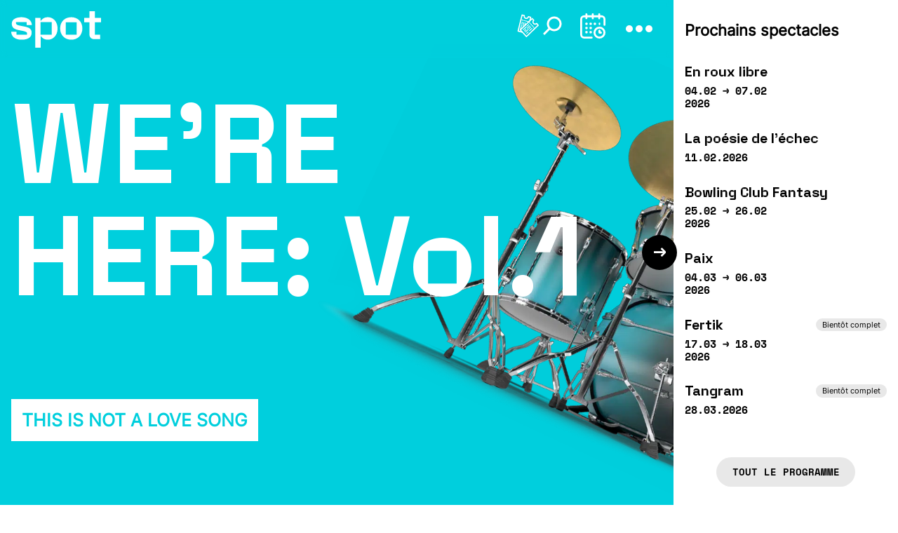

--- FILE ---
content_type: text/html; charset=UTF-8
request_url: https://spot-sion.ch/spectacles/were-here-vol-1/
body_size: 50557
content:
<!doctype html>
<html lang="fr-FR">
<head><style>img.lazy{min-height:1px}</style><link href="https://spot-sion.ch/wp-content/plugins/w3-total-cache/pub/js/lazyload.min.js?x19182" as="script">
	<meta charset="UTF-8">
	<meta name="viewport" content="width=device-width, initial-scale=1.0, minimum-scale=1.0, maximum-scale=1.0, user-scalable=0">
	<link rel="preconnect" href="https://cdn.jsdelivr.net" crossorigin>
	<link rel="preconnect" href="https://cdnjs.cloudflare.com" crossorigin>
	<link rel="preconnect" href="https://fonts.gstatic.com" crossorigin>
	<link rel="preconnect" href="https://www.google.com" crossorigin>
	<link rel="preload" href="https://spot-sion.ch/wp-content/themes/bebold-spot/assets/fonts/bould-bold.woff2" as="font" type="font/woff2" crossorigin>
	<link rel="preload" href="https://spot-sion.ch/wp-content/themes/bebold-spot/assets/fonts/Spot.woff?x19182" as="font" type="font/woff" crossorigin>

	<meta name='robots' content='index, follow, max-image-preview:large, max-snippet:-1, max-video-preview:-1' />

	<!-- This site is optimized with the Yoast SEO plugin v26.8 - https://yoast.com/product/yoast-seo-wordpress/ -->
	<title>WE&#039;RE HERE: Vol.1 - Le Spot | Sion</title>
	<meta name="description" content="Tryptique incandescent booster à l&#039;amour et à l&#039;amitié. Accélérateur du myocarde, provocateur de réflexion et d&#039;envie d&#039;agir. Invitation à s&#039;enjailler." />
	<link rel="canonical" href="https://spot-sion.ch/spectacles/were-here-vol-1/" />
	<meta property="og:locale" content="fr_FR" />
	<meta property="og:type" content="article" />
	<meta property="og:title" content="WE&#039;RE HERE: Vol.1 - Le Spot | Sion" />
	<meta property="og:description" content="Tryptique incandescent booster à l&#039;amour et à l&#039;amitié. Accélérateur du myocarde, provocateur de réflexion et d&#039;envie d&#039;agir. Invitation à s&#039;enjailler." />
	<meta property="og:url" content="https://spot-sion.ch/spectacles/were-here-vol-1/" />
	<meta property="og:site_name" content="Le Spot | Sion" />
	<meta property="article:modified_time" content="2024-11-27T12:30:12+00:00" />
	<meta name="twitter:card" content="summary_large_image" />
	<script type="application/ld+json" class="yoast-schema-graph">{"@context":"https://schema.org","@graph":[{"@type":"WebPage","@id":"https://spot-sion.ch/spectacles/were-here-vol-1/","url":"https://spot-sion.ch/spectacles/were-here-vol-1/","name":"WE'RE HERE: Vol.1 - Le Spot | Sion","isPartOf":{"@id":"https://spot-sion.ch/#website"},"datePublished":"2023-06-06T14:35:12+00:00","dateModified":"2024-11-27T12:30:12+00:00","description":"Tryptique incandescent booster à l'amour et à l'amitié. Accélérateur du myocarde, provocateur de réflexion et d'envie d'agir. Invitation à s'enjailler.","breadcrumb":{"@id":"https://spot-sion.ch/spectacles/were-here-vol-1/#breadcrumb"},"inLanguage":"fr-FR","potentialAction":[{"@type":"ReadAction","target":["https://spot-sion.ch/spectacles/were-here-vol-1/"]}]},{"@type":"BreadcrumbList","@id":"https://spot-sion.ch/spectacles/were-here-vol-1/#breadcrumb","itemListElement":[{"@type":"ListItem","position":1,"name":"Accueil","item":"https://spot-sion.ch/"},{"@type":"ListItem","position":2,"name":"Spectacles","item":"https://spot-sion.ch/spectacles/"},{"@type":"ListItem","position":3,"name":"WE&rsquo;RE HERE: Vol.1"}]},{"@type":"WebSite","@id":"https://spot-sion.ch/#website","url":"https://spot-sion.ch/","name":"Le Spot | Sion","description":"","potentialAction":[{"@type":"SearchAction","target":{"@type":"EntryPoint","urlTemplate":"https://spot-sion.ch/?s={search_term_string}"},"query-input":{"@type":"PropertyValueSpecification","valueRequired":true,"valueName":"search_term_string"}}],"inLanguage":"fr-FR"}]}</script>
	<!-- / Yoast SEO plugin. -->


<link rel='dns-prefetch' href='//cdnjs.cloudflare.com' />
<link rel='dns-prefetch' href='//unpkg.com' />
<link rel="alternate" type="application/rss+xml" title="Le Spot | Sion &raquo; Flux" href="https://spot-sion.ch/feed/" />
<link rel="alternate" type="application/rss+xml" title="Le Spot | Sion &raquo; Flux des commentaires" href="https://spot-sion.ch/comments/feed/" />
<link rel="alternate" title="oEmbed (JSON)" type="application/json+oembed" href="https://spot-sion.ch/wp-json/oembed/1.0/embed?url=https%3A%2F%2Fspot-sion.ch%2Fspectacles%2Fwere-here-vol-1%2F" />
<link rel="alternate" title="oEmbed (XML)" type="text/xml+oembed" href="https://spot-sion.ch/wp-json/oembed/1.0/embed?url=https%3A%2F%2Fspot-sion.ch%2Fspectacles%2Fwere-here-vol-1%2F&#038;format=xml" />
<style id='wp-img-auto-sizes-contain-inline-css'>
img:is([sizes=auto i],[sizes^="auto," i]){contain-intrinsic-size:3000px 1500px}
/*# sourceURL=wp-img-auto-sizes-contain-inline-css */
</style>
<style id='wp-block-library-inline-css'>
:root{--wp-block-synced-color:#7a00df;--wp-block-synced-color--rgb:122,0,223;--wp-bound-block-color:var(--wp-block-synced-color);--wp-editor-canvas-background:#ddd;--wp-admin-theme-color:#007cba;--wp-admin-theme-color--rgb:0,124,186;--wp-admin-theme-color-darker-10:#006ba1;--wp-admin-theme-color-darker-10--rgb:0,107,160.5;--wp-admin-theme-color-darker-20:#005a87;--wp-admin-theme-color-darker-20--rgb:0,90,135;--wp-admin-border-width-focus:2px}@media (min-resolution:192dpi){:root{--wp-admin-border-width-focus:1.5px}}.wp-element-button{cursor:pointer}:root .has-very-light-gray-background-color{background-color:#eee}:root .has-very-dark-gray-background-color{background-color:#313131}:root .has-very-light-gray-color{color:#eee}:root .has-very-dark-gray-color{color:#313131}:root .has-vivid-green-cyan-to-vivid-cyan-blue-gradient-background{background:linear-gradient(135deg,#00d084,#0693e3)}:root .has-purple-crush-gradient-background{background:linear-gradient(135deg,#34e2e4,#4721fb 50%,#ab1dfe)}:root .has-hazy-dawn-gradient-background{background:linear-gradient(135deg,#faaca8,#dad0ec)}:root .has-subdued-olive-gradient-background{background:linear-gradient(135deg,#fafae1,#67a671)}:root .has-atomic-cream-gradient-background{background:linear-gradient(135deg,#fdd79a,#004a59)}:root .has-nightshade-gradient-background{background:linear-gradient(135deg,#330968,#31cdcf)}:root .has-midnight-gradient-background{background:linear-gradient(135deg,#020381,#2874fc)}:root{--wp--preset--font-size--normal:16px;--wp--preset--font-size--huge:42px}.has-regular-font-size{font-size:1em}.has-larger-font-size{font-size:2.625em}.has-normal-font-size{font-size:var(--wp--preset--font-size--normal)}.has-huge-font-size{font-size:var(--wp--preset--font-size--huge)}.has-text-align-center{text-align:center}.has-text-align-left{text-align:left}.has-text-align-right{text-align:right}.has-fit-text{white-space:nowrap!important}#end-resizable-editor-section{display:none}.aligncenter{clear:both}.items-justified-left{justify-content:flex-start}.items-justified-center{justify-content:center}.items-justified-right{justify-content:flex-end}.items-justified-space-between{justify-content:space-between}.screen-reader-text{border:0;clip-path:inset(50%);height:1px;margin:-1px;overflow:hidden;padding:0;position:absolute;width:1px;word-wrap:normal!important}.screen-reader-text:focus{background-color:#ddd;clip-path:none;color:#444;display:block;font-size:1em;height:auto;left:5px;line-height:normal;padding:15px 23px 14px;text-decoration:none;top:5px;width:auto;z-index:100000}html :where(.has-border-color){border-style:solid}html :where([style*=border-top-color]){border-top-style:solid}html :where([style*=border-right-color]){border-right-style:solid}html :where([style*=border-bottom-color]){border-bottom-style:solid}html :where([style*=border-left-color]){border-left-style:solid}html :where([style*=border-width]){border-style:solid}html :where([style*=border-top-width]){border-top-style:solid}html :where([style*=border-right-width]){border-right-style:solid}html :where([style*=border-bottom-width]){border-bottom-style:solid}html :where([style*=border-left-width]){border-left-style:solid}html :where(img[class*=wp-image-]){height:auto;max-width:100%}:where(figure){margin:0 0 1em}html :where(.is-position-sticky){--wp-admin--admin-bar--position-offset:var(--wp-admin--admin-bar--height,0px)}@media screen and (max-width:600px){html :where(.is-position-sticky){--wp-admin--admin-bar--position-offset:0px}}

/*# sourceURL=wp-block-library-inline-css */
</style><style id='global-styles-inline-css'>
:root{--wp--preset--aspect-ratio--square: 1;--wp--preset--aspect-ratio--4-3: 4/3;--wp--preset--aspect-ratio--3-4: 3/4;--wp--preset--aspect-ratio--3-2: 3/2;--wp--preset--aspect-ratio--2-3: 2/3;--wp--preset--aspect-ratio--16-9: 16/9;--wp--preset--aspect-ratio--9-16: 9/16;--wp--preset--color--black: #000000;--wp--preset--color--cyan-bluish-gray: #abb8c3;--wp--preset--color--white: #ffffff;--wp--preset--color--pale-pink: #f78da7;--wp--preset--color--vivid-red: #cf2e2e;--wp--preset--color--luminous-vivid-orange: #ff6900;--wp--preset--color--luminous-vivid-amber: #fcb900;--wp--preset--color--light-green-cyan: #7bdcb5;--wp--preset--color--vivid-green-cyan: #00d084;--wp--preset--color--pale-cyan-blue: #8ed1fc;--wp--preset--color--vivid-cyan-blue: #0693e3;--wp--preset--color--vivid-purple: #9b51e0;--wp--preset--gradient--vivid-cyan-blue-to-vivid-purple: linear-gradient(135deg,rgb(6,147,227) 0%,rgb(155,81,224) 100%);--wp--preset--gradient--light-green-cyan-to-vivid-green-cyan: linear-gradient(135deg,rgb(122,220,180) 0%,rgb(0,208,130) 100%);--wp--preset--gradient--luminous-vivid-amber-to-luminous-vivid-orange: linear-gradient(135deg,rgb(252,185,0) 0%,rgb(255,105,0) 100%);--wp--preset--gradient--luminous-vivid-orange-to-vivid-red: linear-gradient(135deg,rgb(255,105,0) 0%,rgb(207,46,46) 100%);--wp--preset--gradient--very-light-gray-to-cyan-bluish-gray: linear-gradient(135deg,rgb(238,238,238) 0%,rgb(169,184,195) 100%);--wp--preset--gradient--cool-to-warm-spectrum: linear-gradient(135deg,rgb(74,234,220) 0%,rgb(151,120,209) 20%,rgb(207,42,186) 40%,rgb(238,44,130) 60%,rgb(251,105,98) 80%,rgb(254,248,76) 100%);--wp--preset--gradient--blush-light-purple: linear-gradient(135deg,rgb(255,206,236) 0%,rgb(152,150,240) 100%);--wp--preset--gradient--blush-bordeaux: linear-gradient(135deg,rgb(254,205,165) 0%,rgb(254,45,45) 50%,rgb(107,0,62) 100%);--wp--preset--gradient--luminous-dusk: linear-gradient(135deg,rgb(255,203,112) 0%,rgb(199,81,192) 50%,rgb(65,88,208) 100%);--wp--preset--gradient--pale-ocean: linear-gradient(135deg,rgb(255,245,203) 0%,rgb(182,227,212) 50%,rgb(51,167,181) 100%);--wp--preset--gradient--electric-grass: linear-gradient(135deg,rgb(202,248,128) 0%,rgb(113,206,126) 100%);--wp--preset--gradient--midnight: linear-gradient(135deg,rgb(2,3,129) 0%,rgb(40,116,252) 100%);--wp--preset--font-size--small: 13px;--wp--preset--font-size--medium: 20px;--wp--preset--font-size--large: 36px;--wp--preset--font-size--x-large: 42px;--wp--preset--spacing--20: 0.44rem;--wp--preset--spacing--30: 0.67rem;--wp--preset--spacing--40: 1rem;--wp--preset--spacing--50: 1.5rem;--wp--preset--spacing--60: 2.25rem;--wp--preset--spacing--70: 3.38rem;--wp--preset--spacing--80: 5.06rem;--wp--preset--shadow--natural: 6px 6px 9px rgba(0, 0, 0, 0.2);--wp--preset--shadow--deep: 12px 12px 50px rgba(0, 0, 0, 0.4);--wp--preset--shadow--sharp: 6px 6px 0px rgba(0, 0, 0, 0.2);--wp--preset--shadow--outlined: 6px 6px 0px -3px rgb(255, 255, 255), 6px 6px rgb(0, 0, 0);--wp--preset--shadow--crisp: 6px 6px 0px rgb(0, 0, 0);}:where(.is-layout-flex){gap: 0.5em;}:where(.is-layout-grid){gap: 0.5em;}body .is-layout-flex{display: flex;}.is-layout-flex{flex-wrap: wrap;align-items: center;}.is-layout-flex > :is(*, div){margin: 0;}body .is-layout-grid{display: grid;}.is-layout-grid > :is(*, div){margin: 0;}:where(.wp-block-columns.is-layout-flex){gap: 2em;}:where(.wp-block-columns.is-layout-grid){gap: 2em;}:where(.wp-block-post-template.is-layout-flex){gap: 1.25em;}:where(.wp-block-post-template.is-layout-grid){gap: 1.25em;}.has-black-color{color: var(--wp--preset--color--black) !important;}.has-cyan-bluish-gray-color{color: var(--wp--preset--color--cyan-bluish-gray) !important;}.has-white-color{color: var(--wp--preset--color--white) !important;}.has-pale-pink-color{color: var(--wp--preset--color--pale-pink) !important;}.has-vivid-red-color{color: var(--wp--preset--color--vivid-red) !important;}.has-luminous-vivid-orange-color{color: var(--wp--preset--color--luminous-vivid-orange) !important;}.has-luminous-vivid-amber-color{color: var(--wp--preset--color--luminous-vivid-amber) !important;}.has-light-green-cyan-color{color: var(--wp--preset--color--light-green-cyan) !important;}.has-vivid-green-cyan-color{color: var(--wp--preset--color--vivid-green-cyan) !important;}.has-pale-cyan-blue-color{color: var(--wp--preset--color--pale-cyan-blue) !important;}.has-vivid-cyan-blue-color{color: var(--wp--preset--color--vivid-cyan-blue) !important;}.has-vivid-purple-color{color: var(--wp--preset--color--vivid-purple) !important;}.has-black-background-color{background-color: var(--wp--preset--color--black) !important;}.has-cyan-bluish-gray-background-color{background-color: var(--wp--preset--color--cyan-bluish-gray) !important;}.has-white-background-color{background-color: var(--wp--preset--color--white) !important;}.has-pale-pink-background-color{background-color: var(--wp--preset--color--pale-pink) !important;}.has-vivid-red-background-color{background-color: var(--wp--preset--color--vivid-red) !important;}.has-luminous-vivid-orange-background-color{background-color: var(--wp--preset--color--luminous-vivid-orange) !important;}.has-luminous-vivid-amber-background-color{background-color: var(--wp--preset--color--luminous-vivid-amber) !important;}.has-light-green-cyan-background-color{background-color: var(--wp--preset--color--light-green-cyan) !important;}.has-vivid-green-cyan-background-color{background-color: var(--wp--preset--color--vivid-green-cyan) !important;}.has-pale-cyan-blue-background-color{background-color: var(--wp--preset--color--pale-cyan-blue) !important;}.has-vivid-cyan-blue-background-color{background-color: var(--wp--preset--color--vivid-cyan-blue) !important;}.has-vivid-purple-background-color{background-color: var(--wp--preset--color--vivid-purple) !important;}.has-black-border-color{border-color: var(--wp--preset--color--black) !important;}.has-cyan-bluish-gray-border-color{border-color: var(--wp--preset--color--cyan-bluish-gray) !important;}.has-white-border-color{border-color: var(--wp--preset--color--white) !important;}.has-pale-pink-border-color{border-color: var(--wp--preset--color--pale-pink) !important;}.has-vivid-red-border-color{border-color: var(--wp--preset--color--vivid-red) !important;}.has-luminous-vivid-orange-border-color{border-color: var(--wp--preset--color--luminous-vivid-orange) !important;}.has-luminous-vivid-amber-border-color{border-color: var(--wp--preset--color--luminous-vivid-amber) !important;}.has-light-green-cyan-border-color{border-color: var(--wp--preset--color--light-green-cyan) !important;}.has-vivid-green-cyan-border-color{border-color: var(--wp--preset--color--vivid-green-cyan) !important;}.has-pale-cyan-blue-border-color{border-color: var(--wp--preset--color--pale-cyan-blue) !important;}.has-vivid-cyan-blue-border-color{border-color: var(--wp--preset--color--vivid-cyan-blue) !important;}.has-vivid-purple-border-color{border-color: var(--wp--preset--color--vivid-purple) !important;}.has-vivid-cyan-blue-to-vivid-purple-gradient-background{background: var(--wp--preset--gradient--vivid-cyan-blue-to-vivid-purple) !important;}.has-light-green-cyan-to-vivid-green-cyan-gradient-background{background: var(--wp--preset--gradient--light-green-cyan-to-vivid-green-cyan) !important;}.has-luminous-vivid-amber-to-luminous-vivid-orange-gradient-background{background: var(--wp--preset--gradient--luminous-vivid-amber-to-luminous-vivid-orange) !important;}.has-luminous-vivid-orange-to-vivid-red-gradient-background{background: var(--wp--preset--gradient--luminous-vivid-orange-to-vivid-red) !important;}.has-very-light-gray-to-cyan-bluish-gray-gradient-background{background: var(--wp--preset--gradient--very-light-gray-to-cyan-bluish-gray) !important;}.has-cool-to-warm-spectrum-gradient-background{background: var(--wp--preset--gradient--cool-to-warm-spectrum) !important;}.has-blush-light-purple-gradient-background{background: var(--wp--preset--gradient--blush-light-purple) !important;}.has-blush-bordeaux-gradient-background{background: var(--wp--preset--gradient--blush-bordeaux) !important;}.has-luminous-dusk-gradient-background{background: var(--wp--preset--gradient--luminous-dusk) !important;}.has-pale-ocean-gradient-background{background: var(--wp--preset--gradient--pale-ocean) !important;}.has-electric-grass-gradient-background{background: var(--wp--preset--gradient--electric-grass) !important;}.has-midnight-gradient-background{background: var(--wp--preset--gradient--midnight) !important;}.has-small-font-size{font-size: var(--wp--preset--font-size--small) !important;}.has-medium-font-size{font-size: var(--wp--preset--font-size--medium) !important;}.has-large-font-size{font-size: var(--wp--preset--font-size--large) !important;}.has-x-large-font-size{font-size: var(--wp--preset--font-size--x-large) !important;}
/*# sourceURL=global-styles-inline-css */
</style>

<style id='classic-theme-styles-inline-css'>
/*! This file is auto-generated */
.wp-block-button__link{color:#fff;background-color:#32373c;border-radius:9999px;box-shadow:none;text-decoration:none;padding:calc(.667em + 2px) calc(1.333em + 2px);font-size:1.125em}.wp-block-file__button{background:#32373c;color:#fff;text-decoration:none}
/*# sourceURL=/wp-includes/css/classic-themes.min.css */
</style>
<link rel="stylesheet" href="https://spot-sion.ch/wp-content/cache/minify/acc45.css?x19182" media="all" />






<link rel='stylesheet' id='bebold-spot-swiper-css' href='https://unpkg.com/swiper@7/swiper-bundle.min.css?ver=7.4.1' media='all' />
<link rel="stylesheet" href="https://spot-sion.ch/wp-content/cache/minify/87b0d.css?x19182" media="all" />

<script src="https://spot-sion.ch/wp-content/cache/minify/3c39a.js?x19182"></script>



<link rel="https://api.w.org/" href="https://spot-sion.ch/wp-json/" /><link rel="EditURI" type="application/rsd+xml" title="RSD" href="https://spot-sion.ch/xmlrpc.php?rsd" />
<meta name="generator" content="WordPress 6.9" />
<link rel='shortlink' href='https://spot-sion.ch/?p=4161' />
<link rel="icon" href="https://spot-sion.ch/wp-content/uploads/2021/09/cropped-spot-favicon-32x32.png?x19182" sizes="32x32" />
<link rel="icon" href="https://spot-sion.ch/wp-content/uploads/2021/09/cropped-spot-favicon-192x192.png?x19182" sizes="192x192" />
<link rel="apple-touch-icon" href="https://spot-sion.ch/wp-content/uploads/2021/09/cropped-spot-favicon-180x180.png?x19182" />
<meta name="msapplication-TileImage" content="https://spot-sion.ch/wp-content/uploads/2021/09/cropped-spot-favicon-270x270.png" />
	
	<!-- Global site tag (gtag.js) - Google Analytics -->
	<script async src="https://www.googletagmanager.com/gtag/js?id=G-F5XK9HM4GN"></script>
	<script>
		window.dataLayer = window.dataLayer || [];
		function gtag(){dataLayer.push(arguments);}
		gtag('js', new Date());
		gtag('config', 'G-F5XK9HM4GN');
	</script>
</head>

<body class="wp-singular shows-template-default single single-shows postid-4161 wp-theme-bebold-spot">
<div id="page" class="site">
			<header class="header  small  " style="--page-background: #00cfdd; --page-text: #ffffff;">
			<div class="header__inner cart-collapsed-version">
  <div class="rescalendar" id="my_calendar_en"></div>
  <a class="header__logo" href="https://spot-sion.ch">
    <svg xmlns="http://www.w3.org/2000/svg" width="148.596" height="60" viewBox="0 0 148.596 60">
      <path id="logo-spot" d="M60.849,9.859c8.357,0,15.865,7.051,15.865,18.477S69.206,46.877,60.849,46.877c-6.072,0-9.467-2.677-11.425-5.55h-.718V60H39.826V10.838h8.749v4.7h.718C51.382,12.535,54.777,9.859,60.849,9.859Zm38.52,0c10.446,0,18.346,7.051,18.346,18.477s-7.9,18.542-18.346,18.542S80.958,39.761,80.958,28.335,88.923,9.859,99.369,9.859Zm-82.263,0c8.683,0,17.04,4.44,17.04,12.992H25.593V18.02H7.965v2.155c0,2.194,4.253,3.159,8.914,4.048l.475.09,1.195.225.478.09.239.045.476.091h0l.237.046c8.03,1.5,13.841,3.2,13.841,10.577,0,9.01-8.618,11.491-16.714,11.491C5.223,46.877,0,40.544,0,33.819H8.683v4.831h17.5V36.235c0-2.416-4.374-3.395-11.752-4.766S.914,28.335.914,20.631,8.422,9.859,17.106,9.859ZM138.346,0V10.9H148.6v7.182h-10.25V38.716h8.749V45.9h-9.924c-4.635,0-7.769-3.069-7.769-7.9h0V18.085h-8.749V10.9H129.4V0ZM108.379,18.085H90.359V38.651h18.02ZM67.116,18.02H48.575v20.5H67.116Z" />
    </svg>
  </a>
                    <div class="cart-icons">
                        <a class="icon-cart" href="https://infomaniak.events/shop/tGHXfxekNK/" target="_blank"><svg enable-background="new 0 0 128 128" height="128px" id="icon" version="1.1" viewBox="0 0 128 128" width="128px" xml:space="preserve" xmlns="http://www.w3.org/2000/svg" xmlns:xlink="http://www.w3.org/1999/xlink"><g><path d="M82.859,17.211l-11.996-3.084c-0.81-0.207-1.672-0.069-2.376,0.387c-0.703,0.455-1.185,1.183-1.327,2.008   c-0.029,0.17-0.043,0.276-0.055,0.361c-0.909,3.537-4.091,6.008-7.738,6.008c-0.668,0-1.341-0.085-1.997-0.254   c-2.068-0.531-3.807-1.837-4.893-3.676c-1.087-1.839-1.392-3.991-0.864-6.054c0.033-0.085,0.072-0.186,0.129-0.35   c0.272-0.792,0.201-1.661-0.195-2.398c-0.397-0.737-1.084-1.274-1.895-1.483L38.069,5.698c-0.771-0.197-1.589-0.083-2.273,0.323   c-0.685,0.405-1.181,1.065-1.379,1.836L13.486,89.293c-0.413,1.604,0.554,3.24,2.158,3.652l24.07,6.187   c-0.233-0.188-0.463-0.389-0.689-0.606c-1.132-1.087-1.328-2.903-0.547-4.241c0.29-0.497,0.651-0.932,0.948-1.422l-19.382-4.982   l19.438-75.625l5.924,1.523c-0.233,2.859,0.417,5.714,1.906,8.234c1.902,3.219,4.944,5.504,8.565,6.435   c1.144,0.294,2.319,0.443,3.492,0.443c5.57,0,10.521-3.291,12.752-8.245l6.34,1.63l-3.778,14.7c1.44-0.858,3.659-0.253,4.781,1.28   c0.351-0.001,0.701,0.065,1.039,0.179l4.516-17.57C85.431,19.258,84.464,17.623,82.859,17.211z"/><path d="M33.675,34.843c-0.164,0-0.332-0.021-0.499-0.063l-2.421-0.622c-1.069-0.275-1.714-1.365-1.44-2.434   c0.275-1.069,1.363-1.715,2.436-1.44l2.421,0.622c1.069,0.275,1.714,1.365,1.439,2.435C35.379,34.243,34.566,34.843,33.675,34.843z   "/><path d="M68.815,43.875c-0.164,0-0.332-0.021-0.499-0.063l-4.393-1.129c-1.069-0.275-1.714-1.365-1.439-2.435   c0.275-1.068,1.363-1.716,2.436-1.439l4.393,1.129c1.069,0.275,1.714,1.365,1.44,2.435C70.519,43.275,69.707,43.875,68.815,43.875z    M60.03,41.617c-0.164,0-0.332-0.021-0.499-0.063l-4.393-1.129c-1.069-0.275-1.714-1.365-1.439-2.435   c0.275-1.068,1.36-1.713,2.436-1.439l4.392,1.129c1.069,0.275,1.714,1.365,1.439,2.435C61.734,41.017,60.922,41.617,60.03,41.617z    M51.245,39.359c-0.164,0-0.332-0.02-0.499-0.063l-4.393-1.129c-1.069-0.275-1.714-1.365-1.439-2.435   c0.275-1.068,1.361-1.714,2.436-1.439l4.393,1.129c1.069,0.275,1.714,1.365,1.439,2.435C52.949,38.759,52.137,39.359,51.245,39.359   z M42.46,37.101c-0.164,0-0.332-0.021-0.499-0.063l-4.393-1.129c-1.069-0.275-1.714-1.365-1.439-2.435   c0.275-1.068,1.361-1.716,2.436-1.439l4.393,1.129c1.069,0.275,1.714,1.365,1.439,2.435C44.164,36.501,43.352,37.101,42.46,37.101z   "/><path d="M29.017,83.456c-0.164,0-0.332-0.021-0.499-0.063c-1.069-0.275-1.714-1.365-1.44-2.436l5.312-20.664   c0.275-1.068,1.362-1.708,2.436-1.439c1.069,0.275,1.714,1.365,1.439,2.436l-5.312,20.664   C30.721,82.856,29.908,83.456,29.017,83.456z"/><path d="M42.204,65.924c-0.164,0-0.332-0.021-0.499-0.063c-1.069-0.275-1.714-1.365-1.439-2.435l4.45-17.313   c0.275-1.069,1.361-1.715,2.436-1.439c1.069,0.275,1.714,1.365,1.439,2.435l-4.45,17.313   C43.908,65.324,43.096,65.924,42.204,65.924z"/><path d="M35.72,57.337c-0.165,0-0.333-0.021-0.501-0.063c-1.069-0.276-1.713-1.366-1.437-2.437l2.795-10.831   c0.275-1.069,1.363-1.715,2.437-1.437c1.069,0.276,1.713,1.367,1.437,2.436l-2.795,10.833C37.423,56.738,36.61,57.337,35.72,57.337   z"/><path d="M51.182,61.396c-0.164,0-0.332-0.021-0.499-0.063c-1.069-0.275-1.714-1.365-1.439-2.436l2.806-10.914   c0.275-1.068,1.361-1.71,2.436-1.439c1.069,0.275,1.714,1.365,1.439,2.436l-2.806,10.914   C52.886,60.796,52.073,61.396,51.182,61.396z"/><path d="M59.983,120.739c-0.032,0-0.065-0.001-0.098-0.002c-0.796-0.025-1.548-0.366-2.092-0.947L26.176,86.039   c-0.544-0.58-0.835-1.354-0.809-2.148c0.025-0.796,0.366-1.548,0.947-2.092l61.363-57.484c0.58-0.544,1.351-0.835,2.148-0.809   c0.796,0.026,1.548,0.367,2.092,0.948l8.175,8.727c0.572,0.611,0.863,1.434,0.803,2.269c-0.061,0.835-0.469,1.607-1.123,2.129   c-0.133,0.105-0.218,0.168-0.29,0.221c-3.217,3.016-3.382,8.086-0.368,11.304c1.528,1.631,3.601,2.528,5.837,2.528   c2.037,0,3.979-0.768,5.466-2.161c0.055-0.063,0.124-0.146,0.239-0.273c0.563-0.62,1.36-0.976,2.198-0.982c0.007,0,0.015,0,0.023,0   c0.829,0,1.622,0.344,2.189,0.949l8.469,9.04c1.133,1.209,1.07,3.108-0.139,4.24l-61.362,57.485   C61.477,120.45,60.744,120.739,59.983,120.739z M32.605,84.127l27.517,29.372l56.983-53.384l-4.476-4.776   c-2.264,1.489-4.92,2.292-7.678,2.292c-3.856,0-7.58-1.613-10.217-4.427c-4.717-5.035-4.985-12.664-0.963-17.995l-4.183-4.465   L32.605,84.127z"/><path d="M73.642,46.998c-0.533,0-1.065-0.212-1.46-0.633l-1.709-1.824c-0.755-0.806-0.714-2.072,0.093-2.827   c0.807-0.753,2.071-0.713,2.827,0.092l1.709,1.824c0.755,0.806,0.714,2.072-0.093,2.827C74.623,46.819,74.132,46.998,73.642,46.998   z"/><path d="M98.447,73.477c-0.533,0-1.065-0.212-1.46-0.633l-3.101-3.31c-0.755-0.806-0.714-2.071,0.093-2.827   c0.806-0.754,2.07-0.715,2.827,0.093l3.101,3.31c0.755,0.806,0.714,2.071-0.093,2.827C99.429,73.298,98.937,73.477,98.447,73.477z    M92.246,66.856c-0.533,0-1.065-0.212-1.46-0.633l-3.101-3.31c-0.755-0.806-0.714-2.071,0.093-2.827   c0.807-0.754,2.071-0.715,2.827,0.093l3.101,3.31c0.755,0.806,0.714,2.071-0.093,2.827C93.227,66.678,92.736,66.856,92.246,66.856z    M86.044,60.237c-0.533,0-1.065-0.212-1.46-0.633l-3.101-3.31c-0.755-0.806-0.714-2.071,0.093-2.827   c0.806-0.754,2.07-0.714,2.827,0.093l3.101,3.309c0.755,0.806,0.714,2.071-0.093,2.827C87.025,60.059,86.534,60.237,86.044,60.237z    M79.843,53.617c-0.533,0-1.065-0.212-1.46-0.633l-3.101-3.31c-0.755-0.806-0.714-2.071,0.093-2.827   c0.806-0.754,2.071-0.715,2.827,0.093l3.101,3.31c0.755,0.806,0.714,2.071-0.093,2.827C80.824,53.438,80.333,53.617,79.843,53.617z   "/><path d="M103.258,78.611c-0.533,0-1.065-0.212-1.46-0.633l-1.709-1.824c-0.755-0.806-0.714-2.071,0.093-2.827   c0.806-0.754,2.07-0.714,2.827,0.093l1.709,1.824c0.755,0.806,0.714,2.071-0.093,2.827   C104.239,78.433,103.748,78.611,103.258,78.611z"/><path d="M43.624,85.521c-0.533,0-1.065-0.212-1.46-0.633c-0.755-0.806-0.714-2.071,0.093-2.827l15.571-14.586   c0.806-0.754,2.07-0.715,2.827,0.093c0.755,0.806,0.714,2.071-0.093,2.827L44.991,84.98C44.605,85.342,44.114,85.521,43.624,85.521   z"/><path d="M49.373,91.655c-0.533,0-1.066-0.212-1.46-0.633c-0.755-0.806-0.714-2.072,0.093-2.827l8-7.493   c0.807-0.754,2.071-0.715,2.827,0.093c0.755,0.806,0.714,2.072-0.093,2.827l-8,7.493C50.354,91.477,49.863,91.655,49.373,91.655z"/><path d="M64.16,77.803c-0.533,0-1.066-0.213-1.46-0.633c-0.755-0.806-0.714-2.071,0.093-2.827L75.84,62.122   c0.806-0.754,2.073-0.713,2.827,0.093c0.755,0.806,0.714,2.071-0.093,2.827L65.527,77.263C65.142,77.624,64.65,77.803,64.16,77.803   z"/><path d="M63.297,67.077c-0.534,0-1.067-0.213-1.461-0.634c-0.754-0.807-0.712-2.072,0.095-2.827l8.171-7.642   c0.805-0.754,2.071-0.714,2.827,0.095c0.754,0.807,0.712,2.072-0.095,2.827l-8.171,7.642   C64.277,66.898,63.787,67.077,63.297,67.077z"/><path d="M54.548,97.179c-0.533,0-1.065-0.212-1.46-0.633c-0.755-0.806-0.714-2.071,0.093-2.827L68.75,79.133   c0.807-0.754,2.07-0.715,2.827,0.093c0.755,0.806,0.714,2.071-0.093,2.827L55.915,96.639C55.529,97,55.038,97.179,54.548,97.179z"/><path d="M60.87,103.929c-0.533,0-1.066-0.212-1.46-0.633c-0.755-0.806-0.714-2.072,0.093-2.827l8.001-7.494   c0.806-0.754,2.07-0.715,2.827,0.093c0.755,0.806,0.714,2.072-0.093,2.827l-8.001,7.494C61.852,103.75,61.36,103.929,60.87,103.929   z"/><path d="M75.656,90.075c-0.533,0-1.066-0.212-1.46-0.633c-0.755-0.807-0.714-2.072,0.093-2.827l13.048-12.221   c0.807-0.754,2.071-0.715,2.827,0.093c0.755,0.807,0.714,2.072-0.093,2.827L77.023,89.535   C76.638,89.896,76.146,90.075,75.656,90.075z"/><path d="M74.167,78.8c-0.533,0-1.065-0.212-1.459-0.633c-0.756-0.806-0.715-2.071,0.092-2.826l8.223-7.705   c0.806-0.756,2.071-0.715,2.826,0.092c0.756,0.806,0.715,2.071-0.092,2.826l-8.223,7.705C75.148,78.621,74.657,78.8,74.167,78.8z"/></g></svg></a>
        <a class="icon-cart" href="https://spot-sion.ch/?s">
          <svg height="512" viewBox="0 0 24 24" width="512" xmlns="http://www.w3.org/2000/svg">
              <g id="Layer_30">
              <path d="m14 3c-3.859 0-7 3.14-7 7 0 1.57.526 3.015 1.402 4.184l-4.755 4.755c-.195.195-.195.512 0 .707l.707.707c.195.195.512.195.707 0l4.755-4.755c1.169.876 2.614 1.402 4.184 1.402 3.859 0 7-3.14 7-7s-3.141-7-7-7zm0 12c-2.757 0-5-2.243-5-5s2.243-5 5-5 5 2.243 5 5-2.243 5-5 5z" />
              </g>
          </svg>
        </a>
      </div>
        <button class="header__toggle">
      <svg width="40" height="40" xmlns="http://www.w3.org/2000/svg">
        <rect class="header__toggle__top" width="40" height="5" y="5" rx="0"></rect>
        <rect class="header__toggle__bot" width="40" height="5" y="10" rx="0"></rect>
      </svg>
      <svg id="menu" xmlns="http://www.w3.org/2000/svg" width="38" height="10" viewBox="0 0 38 10">
        <g id="menu-2" data-name="menu" transform="translate(37.612 0.347) rotate(90)">
          <circle id="Ellipse_27" data-name="Ellipse 27" cx="5" cy="5" r="5" transform="translate(-0.347 13.612)" />
          <circle id="Ellipse_28" data-name="Ellipse 28" cx="5" cy="5" r="5" transform="translate(-0.347 27.612)" />
          <circle id="Ellipse_29" data-name="Ellipse 29" cx="5" cy="5" r="5" transform="translate(-0.347 -0.388)" />
        </g>
      </svg>
    </button>
    <div class="header__menu">
      <div class="menu-menu-principal-container"><ul id="menu-menu-principal" class="menu"><li id="menu-item-1082" class="menu-item menu-item-type-custom menu-item-object-custom menu-item-has-children menu-item-1082"><a>Le Spot</a>
<ul class="sub-menu">
	<li id="menu-item-14610" class="menu-item menu-item-type-post_type menu-item-object-page menu-item-14610"><a href="https://spot-sion.ch/la-presentation/">Présentation</a></li>
	<li id="menu-item-14532" class="menu-item menu-item-type-post_type menu-item-object-page menu-item-14532"><a href="https://spot-sion.ch/equipe/">L’équipe</a></li>
	<li id="menu-item-14080" class="menu-item menu-item-type-post_type menu-item-object-page menu-item-14080"><a href="https://spot-sion.ch/acces/compagnies-en-residence/">Compagnies en résidence</a></li>
	<li id="menu-item-4782" class="menu-item menu-item-type-post_type menu-item-object-page menu-item-4782"><a href="https://spot-sion.ch/historique/">Historique</a></li>
	<li id="menu-item-2991" class="menu-item menu-item-type-post_type menu-item-object-page menu-item-2991"><a href="https://spot-sion.ch/le-bar-et-la-cuisine-du-spot/">Bar &#038; Cuisine</a></li>
	<li id="menu-item-2891" class="menu-item menu-item-type-post_type menu-item-object-page menu-item-2891"><a href="https://spot-sion.ch/le-systeme-dauras/">Le système d’auras</a></li>
	<li id="menu-item-1083" class="menu-item menu-item-type-post_type menu-item-object-page menu-item-1083"><a href="https://spot-sion.ch/partenaires-et-soutiens/">Partenaires</a></li>
	<li id="menu-item-14547" class="menu-item menu-item-type-post_type menu-item-object-page menu-item-14547"><a href="https://spot-sion.ch/revue-de-presse/">Revue de presse</a></li>
	<li id="menu-item-14112" class="menu-item menu-item-type-post_type menu-item-object-page menu-item-14112"><a href="https://spot-sion.ch/acces/venir-au-spot/">Venir au Spot</a></li>
	<li id="menu-item-14574" class="menu-item menu-item-type-post_type menu-item-object-page menu-item-14574"><a href="https://spot-sion.ch/contact/">Contact</a></li>
	<li id="menu-item-14422" class="menu-item menu-item-type-post_type menu-item-object-page menu-item-14422"><a href="https://spot-sion.ch/acces/la-garderie/">La Garderie du Spot</a></li>
</ul>
</li>
<li id="menu-item-1782" class="menu-item menu-item-type-post_type menu-item-object-page menu-item-1782"><a href="https://spot-sion.ch/tarifs-et-offres/">Tarifs et offres</a></li>
<li id="menu-item-1114" class="menu-item menu-item-type-post_type menu-item-object-page menu-item-1114"><a href="https://spot-sion.ch/acces/accessiblite/">Accessibilité</a></li>
<li id="menu-item-340" class="menu-item menu-item-type-custom menu-item-object-custom menu-item-has-children menu-item-340"><a>Espace pro</a>
<ul class="sub-menu">
	<li id="menu-item-437" class="menu-item menu-item-type-post_type menu-item-object-page menu-item-437"><a href="https://spot-sion.ch/pro/infos-techniques/">Infos techniques</a></li>
	<li id="menu-item-427" class="menu-item menu-item-type-post_type menu-item-object-page menu-item-427"><a href="https://spot-sion.ch/pro/compagnies/">Infos aux cies</a></li>
	<li id="menu-item-7386" class="menu-item menu-item-type-post_type menu-item-object-page menu-item-7386"><a href="https://spot-sion.ch/pro/creer-au-spot/">Créer au Spot</a></li>
</ul>
</li>
</ul></div>                </div>

    
      <div class="mini-cart-popup-wrapper hidden">
        <div class="mini-cart-popup">
          data
        </div>
      </div>
      
      <div class="sidebar_link_wrapper n-open">
                                                        <div class="mini-cart tickets" events_id="976545">
            <div class="content-wrapper">
              <div class="head">
                Réservation
                <div class="title">WE&rsquo;RE HERE: Vol.1</div>
              </div>
              <div class="scrollable" onscroll="removeReadMore(this)">
                <div class="content-wrapper" action="https://spot-sion.ch/wp-content/themes/bebold-spot/api/prod/event-tickets.php">
                  <form id="initial-form" action="https://spot-sion.ch/wp-content/themes/bebold-spot/api/prod/event-tickets.php" method="POST" onsubmit="ajaxSubmit(this,event)">
                    <input type="hidden" name="etickets[]" value="976545" />                  </form>

                  Veuillez choisir une date : <br>

                  <div class="loadingio-spinner-rolling-1b9ppwqt081">
                    <div class="ldio-z6mae03v5vn">
                      <div></div>
                    </div>
                  </div>

                </div>
              </div>
            </div>
                    <div class="help-footer">
          <hr>
          <!-- <div class="small-title">Besoin d’aide ?</div> -->
          <div class="inline" title="Besoin d’aide ?">
              <svg xmlns="http://www.w3.org/2000/svg" width="29" height="29" viewBox="0 0 29 29">  <g id="Icone_info" data-name="Icone info" transform="translate(-32.881 -451.642)">    <circle id="Ellipse_43" data-name="Ellipse 43" cx="14.5" cy="14.5" r="14.5" transform="translate(32.881 451.642)" fill="#b0aea9"/>    <path id="Tracé_199" data-name="Tracé 199" d="M5.016-6.1v.576H8.184v-.432a1.161,1.161,0,0,1,.768-1.272l.408-.192c1.68-.792,3.5-1.944,3.5-4.824s-2.5-4.9-5.9-4.9C3.5-17.136.816-15.12.816-11.808v.48h3.12v-3.048H9.744v2.136c0,1.3-.792,1.944-2.232,2.616L7.1-9.432A3.267,3.267,0,0,0,5.016-6.1Zm-.6,4.152A2.206,2.206,0,0,0,6.7.336a2.206,2.206,0,0,0,2.28-2.28A2.206,2.206,0,0,0,6.7-4.224,2.206,2.206,0,0,0,4.416-1.944Z" transform="translate(40.541 474.642)"/>  </g></svg>
              <!-- <svg id="icone-téléphone" xmlns="http://www.w3.org/2000/svg" xmlns:xlink="http://www.w3.org/1999/xlink" width="23" height="22.975" viewBox="0 0 23 22.975">
                <defs>
                  <clipPath id="clip-path1">
                    <rect id="Rectangle_125" data-name="Rectangle 125" width="23" height="22.975" fill="#b0aea9" />
                  </clipPath>
                </defs>
                <g id="Groupe_161" data-name="Groupe 161" clip-path="url(#clip-path1)">
                  <path id="Tracé_179" data-name="Tracé 179" d="M2.718,12.456a47.538,47.538,0,0,0,9.893,9.372,6.5,6.5,0,0,0,7.779-.308L22.1,20.07a2.677,2.677,0,0,0-.056-4.047l-3.374-2.7a2.763,2.763,0,0,0-4.1.9,1.109,1.109,0,0,1-1.563.115l-.005,0A45.1,45.1,0,0,1,8.67,10a1.111,1.111,0,0,1,.11-1.568h0l.535-.445a2.634,2.634,0,0,0,.37-3.652L6.986.962A2.659,2.659,0,0,0,2.939.906L1.489,2.62C-1.215,5.9.109,9.588,2.718,12.456ZM2.661,3.611,4.111,1.9a1.1,1.1,0,0,1,1.676.023L8.487,5.3a1.091,1.091,0,0,1-.153,1.512L7.8,7.253a2.7,2.7,0,0,0-.286,3.758A46.722,46.722,0,0,0,12,15.5a2.66,2.66,0,0,0,3.751-.278l.007-.008.445-.535a1.092,1.092,0,0,1,1.513-.153l3.374,2.7a1.1,1.1,0,0,1,.023,1.676L19.4,20.348a4.829,4.829,0,0,1-5.9.226A46.023,46.023,0,0,1,2.435,9.513,4.83,4.83,0,0,1,2.661,3.611Z" transform="translate(0 0)" fill="#b0aea9" />
                </g>
              </svg> -->
              <a href="tel:+41 27 322 30 30">+41 27 322 30 30 </a>
              <!-- <svg xmlns="http://www.w3.org/2000/svg" xmlns:xlink="http://www.w3.org/1999/xlink" width="23" height="18" viewBox="0 0 23 18">
                <defs>
                  <clipPath id="clip-path2">
                    <rect id="Rectangle_127" data-name="Rectangle 127" width="23" height="18" transform="translate(0 0.234)" fill="#b0aea9" />
                  </clipPath>
                </defs>
                <g id="icone-mail" transform="translate(0 -0.234)">
                  <g id="Groupe_162" data-name="Groupe 162" transform="translate(0 0)" clip-path="url(#clip-path2)">
                    <path id="Tracé_180" data-name="Tracé 180" d="M21.13,0H2.348A2.35,2.35,0,0,0,0,2.348V16.434a2.35,2.35,0,0,0,2.348,2.348H21.13a2.35,2.35,0,0,0,2.348-2.348V2.348A2.35,2.35,0,0,0,21.13,0m.783,16.11L16.6,10.794A.783.783,0,0,0,15.49,11.9l5.316,5.316H2.672L7.988,11.9a.783.783,0,0,0-1.107-1.107L1.565,16.11V4.651l8.809,6.292a2.384,2.384,0,0,0,2.729,0l8.809-6.292ZM2.348,1.565H21.13a.784.784,0,0,1,.783.783v.38L12.193,9.67a.783.783,0,0,1-.91,0L1.565,2.728v-.38a.784.784,0,0,1,.783-.783" transform="translate(0.034 -0.06)" fill="#b0aea9" />
                  </g>
                </g>
              </svg> -->
              <a href="mailto:billetterie@spot-sion.ch">billetterie@spot-sion.ch</a>
          </div>
        </div>
                  </div>
                <div class="mini-cart cart">
          <div class="content-wrapper" action="https://spot-sion.ch/wp-content/themes/bebold-spot/api/prod/cart.php"></div>
                  <div class="help-footer">
          <hr>
          <!-- <div class="small-title">Besoin d’aide ?</div> -->
          <div class="inline" title="Besoin d’aide ?">
              <svg xmlns="http://www.w3.org/2000/svg" width="29" height="29" viewBox="0 0 29 29">  <g id="Icone_info" data-name="Icone info" transform="translate(-32.881 -451.642)">    <circle id="Ellipse_43" data-name="Ellipse 43" cx="14.5" cy="14.5" r="14.5" transform="translate(32.881 451.642)" fill="#b0aea9"/>    <path id="Tracé_199" data-name="Tracé 199" d="M5.016-6.1v.576H8.184v-.432a1.161,1.161,0,0,1,.768-1.272l.408-.192c1.68-.792,3.5-1.944,3.5-4.824s-2.5-4.9-5.9-4.9C3.5-17.136.816-15.12.816-11.808v.48h3.12v-3.048H9.744v2.136c0,1.3-.792,1.944-2.232,2.616L7.1-9.432A3.267,3.267,0,0,0,5.016-6.1Zm-.6,4.152A2.206,2.206,0,0,0,6.7.336a2.206,2.206,0,0,0,2.28-2.28A2.206,2.206,0,0,0,6.7-4.224,2.206,2.206,0,0,0,4.416-1.944Z" transform="translate(40.541 474.642)"/>  </g></svg>
              <!-- <svg id="icone-téléphone" xmlns="http://www.w3.org/2000/svg" xmlns:xlink="http://www.w3.org/1999/xlink" width="23" height="22.975" viewBox="0 0 23 22.975">
                <defs>
                  <clipPath id="clip-path1">
                    <rect id="Rectangle_125" data-name="Rectangle 125" width="23" height="22.975" fill="#b0aea9" />
                  </clipPath>
                </defs>
                <g id="Groupe_161" data-name="Groupe 161" clip-path="url(#clip-path1)">
                  <path id="Tracé_179" data-name="Tracé 179" d="M2.718,12.456a47.538,47.538,0,0,0,9.893,9.372,6.5,6.5,0,0,0,7.779-.308L22.1,20.07a2.677,2.677,0,0,0-.056-4.047l-3.374-2.7a2.763,2.763,0,0,0-4.1.9,1.109,1.109,0,0,1-1.563.115l-.005,0A45.1,45.1,0,0,1,8.67,10a1.111,1.111,0,0,1,.11-1.568h0l.535-.445a2.634,2.634,0,0,0,.37-3.652L6.986.962A2.659,2.659,0,0,0,2.939.906L1.489,2.62C-1.215,5.9.109,9.588,2.718,12.456ZM2.661,3.611,4.111,1.9a1.1,1.1,0,0,1,1.676.023L8.487,5.3a1.091,1.091,0,0,1-.153,1.512L7.8,7.253a2.7,2.7,0,0,0-.286,3.758A46.722,46.722,0,0,0,12,15.5a2.66,2.66,0,0,0,3.751-.278l.007-.008.445-.535a1.092,1.092,0,0,1,1.513-.153l3.374,2.7a1.1,1.1,0,0,1,.023,1.676L19.4,20.348a4.829,4.829,0,0,1-5.9.226A46.023,46.023,0,0,1,2.435,9.513,4.83,4.83,0,0,1,2.661,3.611Z" transform="translate(0 0)" fill="#b0aea9" />
                </g>
              </svg> -->
              <a href="tel:+41 27 322 30 30">+41 27 322 30 30 </a>
              <!-- <svg xmlns="http://www.w3.org/2000/svg" xmlns:xlink="http://www.w3.org/1999/xlink" width="23" height="18" viewBox="0 0 23 18">
                <defs>
                  <clipPath id="clip-path2">
                    <rect id="Rectangle_127" data-name="Rectangle 127" width="23" height="18" transform="translate(0 0.234)" fill="#b0aea9" />
                  </clipPath>
                </defs>
                <g id="icone-mail" transform="translate(0 -0.234)">
                  <g id="Groupe_162" data-name="Groupe 162" transform="translate(0 0)" clip-path="url(#clip-path2)">
                    <path id="Tracé_180" data-name="Tracé 180" d="M21.13,0H2.348A2.35,2.35,0,0,0,0,2.348V16.434a2.35,2.35,0,0,0,2.348,2.348H21.13a2.35,2.35,0,0,0,2.348-2.348V2.348A2.35,2.35,0,0,0,21.13,0m.783,16.11L16.6,10.794A.783.783,0,0,0,15.49,11.9l5.316,5.316H2.672L7.988,11.9a.783.783,0,0,0-1.107-1.107L1.565,16.11V4.651l8.809,6.292a2.384,2.384,0,0,0,2.729,0l8.809-6.292ZM2.348,1.565H21.13a.784.784,0,0,1,.783.783v.38L12.193,9.67a.783.783,0,0,1-.91,0L1.565,2.728v-.38a.784.784,0,0,1,.783-.783" transform="translate(0.034 -0.06)" fill="#b0aea9" />
                  </g>
                </g>
              </svg> -->
              <a href="mailto:billetterie@spot-sion.ch">billetterie@spot-sion.ch</a>
          </div>
        </div>
                </div>
        <div class="mini-cart user">
          <div class="content-wrapper" action="https://spot-sion.ch/wp-content/themes/bebold-spot/api/prod/user.php"></div>
                  <div class="help-footer">
          <hr>
          <!-- <div class="small-title">Besoin d’aide ?</div> -->
          <div class="inline" title="Besoin d’aide ?">
              <svg xmlns="http://www.w3.org/2000/svg" width="29" height="29" viewBox="0 0 29 29">  <g id="Icone_info" data-name="Icone info" transform="translate(-32.881 -451.642)">    <circle id="Ellipse_43" data-name="Ellipse 43" cx="14.5" cy="14.5" r="14.5" transform="translate(32.881 451.642)" fill="#b0aea9"/>    <path id="Tracé_199" data-name="Tracé 199" d="M5.016-6.1v.576H8.184v-.432a1.161,1.161,0,0,1,.768-1.272l.408-.192c1.68-.792,3.5-1.944,3.5-4.824s-2.5-4.9-5.9-4.9C3.5-17.136.816-15.12.816-11.808v.48h3.12v-3.048H9.744v2.136c0,1.3-.792,1.944-2.232,2.616L7.1-9.432A3.267,3.267,0,0,0,5.016-6.1Zm-.6,4.152A2.206,2.206,0,0,0,6.7.336a2.206,2.206,0,0,0,2.28-2.28A2.206,2.206,0,0,0,6.7-4.224,2.206,2.206,0,0,0,4.416-1.944Z" transform="translate(40.541 474.642)"/>  </g></svg>
              <!-- <svg id="icone-téléphone" xmlns="http://www.w3.org/2000/svg" xmlns:xlink="http://www.w3.org/1999/xlink" width="23" height="22.975" viewBox="0 0 23 22.975">
                <defs>
                  <clipPath id="clip-path1">
                    <rect id="Rectangle_125" data-name="Rectangle 125" width="23" height="22.975" fill="#b0aea9" />
                  </clipPath>
                </defs>
                <g id="Groupe_161" data-name="Groupe 161" clip-path="url(#clip-path1)">
                  <path id="Tracé_179" data-name="Tracé 179" d="M2.718,12.456a47.538,47.538,0,0,0,9.893,9.372,6.5,6.5,0,0,0,7.779-.308L22.1,20.07a2.677,2.677,0,0,0-.056-4.047l-3.374-2.7a2.763,2.763,0,0,0-4.1.9,1.109,1.109,0,0,1-1.563.115l-.005,0A45.1,45.1,0,0,1,8.67,10a1.111,1.111,0,0,1,.11-1.568h0l.535-.445a2.634,2.634,0,0,0,.37-3.652L6.986.962A2.659,2.659,0,0,0,2.939.906L1.489,2.62C-1.215,5.9.109,9.588,2.718,12.456ZM2.661,3.611,4.111,1.9a1.1,1.1,0,0,1,1.676.023L8.487,5.3a1.091,1.091,0,0,1-.153,1.512L7.8,7.253a2.7,2.7,0,0,0-.286,3.758A46.722,46.722,0,0,0,12,15.5a2.66,2.66,0,0,0,3.751-.278l.007-.008.445-.535a1.092,1.092,0,0,1,1.513-.153l3.374,2.7a1.1,1.1,0,0,1,.023,1.676L19.4,20.348a4.829,4.829,0,0,1-5.9.226A46.023,46.023,0,0,1,2.435,9.513,4.83,4.83,0,0,1,2.661,3.611Z" transform="translate(0 0)" fill="#b0aea9" />
                </g>
              </svg> -->
              <a href="tel:+41 27 322 30 30">+41 27 322 30 30 </a>
              <!-- <svg xmlns="http://www.w3.org/2000/svg" xmlns:xlink="http://www.w3.org/1999/xlink" width="23" height="18" viewBox="0 0 23 18">
                <defs>
                  <clipPath id="clip-path2">
                    <rect id="Rectangle_127" data-name="Rectangle 127" width="23" height="18" transform="translate(0 0.234)" fill="#b0aea9" />
                  </clipPath>
                </defs>
                <g id="icone-mail" transform="translate(0 -0.234)">
                  <g id="Groupe_162" data-name="Groupe 162" transform="translate(0 0)" clip-path="url(#clip-path2)">
                    <path id="Tracé_180" data-name="Tracé 180" d="M21.13,0H2.348A2.35,2.35,0,0,0,0,2.348V16.434a2.35,2.35,0,0,0,2.348,2.348H21.13a2.35,2.35,0,0,0,2.348-2.348V2.348A2.35,2.35,0,0,0,21.13,0m.783,16.11L16.6,10.794A.783.783,0,0,0,15.49,11.9l5.316,5.316H2.672L7.988,11.9a.783.783,0,0,0-1.107-1.107L1.565,16.11V4.651l8.809,6.292a2.384,2.384,0,0,0,2.729,0l8.809-6.292ZM2.348,1.565H21.13a.784.784,0,0,1,.783.783v.38L12.193,9.67a.783.783,0,0,1-.91,0L1.565,2.728v-.38a.784.784,0,0,1,.783-.783" transform="translate(0.034 -0.06)" fill="#b0aea9" />
                  </g>
                </g>
              </svg> -->
              <a href="mailto:billetterie@spot-sion.ch">billetterie@spot-sion.ch</a>
          </div>
        </div>
                </div>
        </a>
      </div>
      </div>		</header>
		<main class="show" style="--page-background: #00cfdd; --page-text: #ffffff;">
		<div class="show__banner" style="border-color: #ffffff;">
							<img class="show__banner__img lazy" src="data:image/svg+xml,%3Csvg%20xmlns='http://www.w3.org/2000/svg'%20viewBox='0%200%201920%201080'%3E%3C/svg%3E" data-src="https://spot-sion.ch/wp-content/uploads/2023/05/Site-Internet-Images_2023-2427.png?x19182">
						<h1 class="show__banner__title">WE&rsquo;RE HERE: Vol.1</h1>
							
				<div class="show__banner__infos">
					<span style="background-color: #ffffff; color: #00cfdd" class="subtitle">This is not a love song</span>
									</div>
					</div>
		<div class="show__wrapper">
			<div class="show__wrapper__infos__wrapper">
				<div class="show__wrapper__infos" style="background: linear-gradient(to bottom, #00cfdd, #00cfdd); color: #ffffff; border-color:#ffffff">
																<span class="show__wrapper__infos__title">Horaires</span>
						<div class="show__wrapper__infos__schedules">
                            																						<p class="show__wrapper__infos__text 0 sold-out ">JE 12.10  → 19H00									<a href="/venir/la-machinerie/">
										<svg xmlns:dc="http://purl.org/dc/elements/1.1/" xmlns:cc="http://creativecommons.org/ns#" xmlns:rdf="http://www.w3.org/1999/02/22-rdf-syntax-ns#" xmlns:svg="http://www.w3.org/2000/svg" xmlns="http://www.w3.org/2000/svg" xmlns:sodipodi="http://sodipodi.sourceforge.net/DTD/sodipodi-0.dtd" xmlns:inkscape="http://www.inkscape.org/namespaces/inkscape" version="1.1" id="svg2" xml:space="preserve" width="650.79999" height="650.79999" viewBox="0 0 650.79999 650.79999" sodipodi:docname="Machinerie.eps"><metadata id="metadata8"><rdf:RDF><cc:Work rdf:about=""><dc:format>image/svg+xml</dc:format><dc:type rdf:resource="http://purl.org/dc/dcmitype/StillImage" /></cc:Work></rdf:RDF></metadata><defs id="defs6" /><sodipodi:namedview pagecolor="#ffffff" bordercolor="#666666" borderopacity="1" objecttolerance="10" gridtolerance="10" guidetolerance="10" inkscape:pageopacity="0" inkscape:pageshadow="2" inkscape:window-width="640" inkscape:window-height="480" id="namedview4" /><g id="g10" inkscape:groupmode="layer" inkscape:label="ink_ext_XXXXXX" transform="matrix(1.3333333,0,0,-1.3333333,0,650.8)"><g id="g12" transform="scale(0.1)"><path d="m 4270.57,2440.5 c 0,1008.91 -820.93,1829.84 -1830.08,1829.84 -1009.14,0 -1830.076,-820.93 -1830.076,-1829.84 0,-1009.15 820.936,-1830.078 1830.076,-1830.078 1009.15,0 1830.08,820.928 1830.08,1830.078 z m 480.53,248.16 c 71.8,0 129.89,-111.3 129.89,-248.16 0,-137.1 -58.09,-248.17 -129.89,-248.17 -251.88,0 -341.11,-240.49 -352.96,-276.51 -7.67,-37.17 -50.65,-289.98 167.53,-415.92 62.04,-35.79 56.93,-161.03 -11.61,-279.77 -68.55,-118.5 -174.51,-185.65 -236.55,-149.87 -218.19,125.94 -415.46,-37.64 -443.81,-62.97 -25.33,-28.349 -189.14,-225.618 -62.97,-443.81 35.78,-62.039 -31.37,-168 -150.1,-236.55 C 3542.12,258.391 3416.88,253.281 3380.86,315.32 3254.92,533.5 3002.34,490.52 2965.17,482.852 2929.15,470.77 2688.66,381.77 2688.66,129.66 2688.66,58.0898 2577.59,0 2440.49,0 2303.4,0 2192.56,58.0898 2192.33,129.66 c 0,252.11 -240.49,341.34 -276.51,353.192 -37.18,7.668 -289.99,50.648 -415.93,-167.532 -35.78,-62.039 -161.02,-56.929 -279.53,11.61 -118.73,68.55 -185.89,174.511 -150.1,236.55 125.94,217.95 -37.41,415.231 -62.74,443.81 -28.348,25.09 -225.856,189.14 -444.043,62.97 -62.274,-35.78 -167.997,31.37 -236.543,149.87 -68.547,118.74 -73.661,243.98 -11.618,279.77 218.418,126.17 175.2,378.98 167.532,416.16 -12.082,36.01 -101.309,276.27 -353.192,276.27 C 58.0898,2192.33 0,2303.4 0,2440.5 c 0,136.86 58.0898,247.93 129.656,248.16 251.883,0 341.11,240.26 353.192,276.28 7.668,36.94 50.886,289.98 -167.532,416.16 -62.043,35.78 -56.929,161.02 11.618,279.53 68.546,118.73 174.269,185.89 236.543,150.1 217.957,-125.94 415.23,37.41 443.813,62.74 25.09,28.35 189.14,225.85 62.97,444.04 -35.79,62.04 31.37,168 150.1,236.55 118.51,68.55 243.75,73.65 279.53,11.62 125.94,-218.19 378.52,-175.2 415.93,-167.54 35.79,11.85 276.51,100.85 276.51,352.96 0,71.8 111.07,129.89 248.16,129.89 137.1,0 248.17,-58.09 248.17,-129.89 0,-251.88 240.49,-341.11 276.51,-352.96 37.17,-7.66 289.75,-50.65 415.69,167.54 36.02,62.03 161.26,56.93 279.77,-11.62 118.73,-68.55 185.88,-174.51 150.1,-236.55 -126.17,-218.42 37.88,-415.92 62.97,-444.04 28.58,-25.33 225.86,-188.68 443.81,-62.74 62.04,35.79 168,-31.37 236.55,-150.1 68.54,-118.51 73.65,-243.75 11.61,-279.53 -218.18,-126.18 -175.2,-378.75 -167.53,-416.16 11.85,-35.79 101.08,-276.28 352.96,-276.28" style="fill:#231f20;fill-opacity:1;fill-rule:nonzero;stroke:none" id="path14" /><path d="m 3960.6,2440.5 c 0,839.52 -680.35,1520.11 -1520.11,1520.11 -839.75,0 -1520.338,-680.59 -1520.338,-1520.11 0,-839.76 680.588,-1520.352 1520.338,-1520.352 839.76,0 1520.11,680.592 1520.11,1520.352 z M 2440.49,4158.58 c 947.34,0 1718.09,-770.75 1718.09,-1718.08 0,-947.34 -770.75,-1718.09 -1718.09,-1718.09 -947.33,0 -1718.08,770.75 -1718.08,1718.09 0,947.33 770.75,1718.08 1718.08,1718.08" style="fill:#231f20;fill-opacity:1;fill-rule:nonzero;stroke:none" id="path16" /><path d="m 3407.82,2011.79 c 92.24,-39.5 135,-146.16 95.5,-238.17 -55.31,-128.96 -134.08,-194.49 -234.69,-194.49 -3.02,0 -6.04,0 -9.06,0.23 -91.09,3.49 -168.23,64.6 -203.55,159.87 -104.33,243.75 -173.11,476.11 -218.65,677.8 l -226.32,-533.27 c -28.35,-66.69 -93.18,-109.91 -165.68,-110.61 -0.46,0 -0.93,0 -1.39,0 -71.57,0 -136.63,42.29 -165.67,107.82 l -245.84,553.48 c -45.31,-205.4 -115.25,-444.27 -222.37,-695.22 -35.32,-95.27 -112.7,-156.38 -203.55,-159.87 -3.02,-0.23 -6.28,-0.23 -9.3,-0.23 -100.38,0 -179.38,65.53 -234.68,194.49 -39.27,92.01 3.48,198.67 95.5,238.17 24.86,10.69 50.65,15.33 76.21,14.64 183.57,490.51 214.94,912.48 220.05,1035.4 l -26.26,59.25 c -40.43,91.79 0.7,198.9 92.48,239.57 91.55,40.43 198.67,-0.7 239.1,-92.25 l 380.61,-858.11 321.36,757.5 c 0.23,0.46 0.46,1.16 0.7,1.62 l 41.12,96.2 c 38.81,92.02 145.23,135.24 237.71,95.97 92.01,-39.04 135.23,-145.46 95.96,-237.71 l -25.56,-60.41 c 5.12,-120.83 35.79,-544.43 220.05,-1037.03 25.79,0.46 51.35,-3.95 76.22,-14.64" style="fill:#231f20;fill-opacity:1;fill-rule:nonzero;stroke:none" id="path18" /></g></g></svg>
									</a>
								</p>
																				</div>
																<span class="show__wrapper__infos__title">Lieu</span>
						<p class="show__wrapper__infos__text">
															Place des Théâtres<br><a class="show__wrapper__infos__link" href="https://spot-sion.ch/acces/venir-au-spot/" target="_blank">Comment y accéder ?</a>													</p>
																<span class="show__wrapper__infos__title">Durée</span>
						<p class="show__wrapper__infos__text">60 min</p>
																<span class="show__wrapper__infos__title">Age suggéré</span>
						<p class="show__wrapper__infos__text">Dès 15 ans</p>
																					<span class="show__wrapper__infos__title">Tarifs</span>
						<p class="show__wrapper__infos__text">CHF 15 / 20 / 30</p>
																					
																
																																																						<a style="color: #ffffff; border-color: #ffffff;" class="show__wrapper__infos__button disabled" href="javascript:(function(e) { e.preventDefault(); })()">Réserver</a>
																														</div>

								
																								
									<div class="show__wrapper__infos__tags">
													<a class="show__wrapper__infos__tag" style="background: #00cfdd;" href="https://spot-sion.ch/programme/?type=7">Théâtre</a>
													<a class="show__wrapper__infos__tag" style="background: #00cfdd;" href="https://spot-sion.ch/programme/?type=90">Musique</a>
												<span class="show__wrapper__infos__tag" style="background: #00cfdd;">Saison 2023-2024</span>
					</div>
							</div>
			<div class="show__wrapper__content">
													<div class="show__wrapper__content__informations" style="background-color: #ffffff; color: #00cfdd"><p>Ce spectacle est présenté dans le cadre de la 1re édition de la Biennale Son. Plus d&rsquo;infos sur cet événement <a href="https://www.biennaleson.ch/">ici</a>.</p>
<p>&nbsp;</p>
<p><em><strong>WE&rsquo;RE HERE</strong></em>, c&rsquo;est trois volets traitant :</p>
<p>&#8211; d’amour (<i>This is not a love song</i>) : jeudi 12.10.23 à 19h</p>
<p>&#8211; d’amitié (<a href="https://spot-sion.ch/spectacles/were-here-vol-2/"><i>Lust for Life</i></a>) : vendredi 13.10.23 à 19h</p>
<p>&#8211; de tout ça, et aussi de collectivité (<a href="https://spot-sion.ch/spectacles/were-here-lintegrale/"><em>Intégrale</em></a>) : samedi 14.10.23 à 19h</p>
<p>Ces 3 spectacles se joueront en extérieur et par tous les temps !</p>
<p><i>Un volet vous a plus</i> ? Vous souhaitez revenir pour l&rsquo;<em>Intégrale</em> ? Ça tombe bien on a prévu un tarif spécial à <strong>CHF 10.-</strong> pour vous. Réservez simplement votre billet en ligne, par téléphone ou par email, et réglez le directement sur place, sur présentation de votre billet du jeudi/du vendredi.</p>
</div>
													<div class="show__wrapper__content__description"><p><em><strong>WE&rsquo;RE HERE</strong></em></p>
<p><em>WE’RE HERE</em> c’est un concert. C’est une tentative de résistance par tous les moyens à l’abattement qui guette et nous menace sans cesse. C’est un shoot, la dose nécessaire de courage pour construire à plusieurs des insurrections qui gardent le sourire. <em>WE’RE HERE</em> ça a commencé il y a huit ans. C’est une trilogie qui raconte, en filigrane, l&rsquo;histoire d’un groupe, d’un apprentissage commun sur le tas, de la mise au diapason d’une bande.</p>
<p><b>This is not a love song</b></p>
<p>« Il n’y a pas de rapport sexuel. » Tout commence avec cette phrase, pas franchement évidente. Une énigme à résoudre. Alors on prend une scène, deux acteur·ices, rien d’autre. Et on se lance. Ok. Quelque chose s’échange, peut-être des liquides, des mots. Mais quels mots peut-on bien trouver quand la peau cogne et brûle ? Si je dis « on est proches », il est où le point de contact, le point de friction ? Et c’est quoi ce grand gouffre, ce désert immense qui semble toujours s’étendre entre toi et moi ? <i>This is not a love song</i> n’est peut être pas une chanson d’amour, non, mais un spectacle qui nous propulse puissamment vers l’autre, les autres. Comme le rapport sexuel. Et comme le théâtre aussi, tiens. Alors on essaye, pour voir « si ça se touche ».</p>
</div>
				
									<div class="show__wrapper__chart__container text-small">
						<div class="show__wrapper__chart__container__description">
							<h2 class="show__wrapper__chart__title">L'aura du spectacle</h2>
							<div class="show__wrapper__chart__subtitle">
								L’aura, c’est votre boussole pour choisir les spectacles !<br/><br/>
								Plus la ligne se rapproche d’un point, plus le critère correspondant est fort. De quoi repérer d’un coup d’œil vos potentiels coups de cœur.
							</div>
						</div>
						<div class="show__wrapper__chart">
							<span class="radarChart">
								<span class="show__wrapper__chart__infos">
																			<p>Un moment qui se vit les yeux grands ouverts, à vous faire regretter de cligner des paupières !</p>
																			<p>Une histoire toute ficelée dans laquelle il fait bon de se plonger.</p>
																			<p>Un shot de sérotonine 100% plaisir, à déguster comme une douceur en barre.</p>
																			<p>Une invitation à tendre l’oreille et se laisser porter par les mots.</p>
																			<p>Une porte ouverte vers d’autres réalités, au pays du non-conventionnel.</p>
																			<p>Un terrain facile à emprunter, impeccablement balisé pour que jamais vous ne vous perdiez.</p>
																	</span>
															</span>
						</div>
					</div>
				
									<div class="show__wrapper__content__gallery text-small swiper">
						<span class="show__wrapper__content__gallery__prev">→</span>
						<div class="swiper-wrapper">
									
								<div class="swiper-slide">
									<img class="lazy" src="data:image/svg+xml,%3Csvg%20xmlns='http://www.w3.org/2000/svg'%20viewBox='0%200%202540%201796'%3E%3C/svg%3E" data-src="https://spot-sion.ch/wp-content/uploads/2023/05/THIS-IS-NOT-A-LOVE-SONG-1-Laura-Morales-scaled.jpg?x19182" alt="" />
																			<span>© Laura Morales</span>
																	</div>
									
								<div class="swiper-slide">
									<img class="lazy" src="data:image/svg+xml,%3Csvg%20xmlns='http://www.w3.org/2000/svg'%20viewBox='0%200%202048%201366'%3E%3C/svg%3E" data-src="https://spot-sion.ch/wp-content/uploads/2023/06/Photos-Were-here-Vidy31_8.jpg?x19182" alt="" />
																	</div>
									
								<div class="swiper-slide">
									<img class="lazy" src="data:image/svg+xml,%3Csvg%20xmlns='http://www.w3.org/2000/svg'%20viewBox='0%200%202048%201366'%3E%3C/svg%3E" data-src="https://spot-sion.ch/wp-content/uploads/2023/06/Photos-Were-here-Vidy31_5.jpg?x19182" alt="" />
																	</div>
									
								<div class="swiper-slide">
									<img class="lazy" src="data:image/svg+xml,%3Csvg%20xmlns='http://www.w3.org/2000/svg'%20viewBox='0%200%202540%201693'%3E%3C/svg%3E" data-src="https://spot-sion.ch/wp-content/uploads/2023/05/This_is_not_a_love_song©MAGALI_DOUGADOS-0086-scaled.jpg?x19182" alt="" />
																			<span>© Magali Dougados</span>
																	</div>
									
								<div class="swiper-slide">
									<img class="lazy" src="data:image/svg+xml,%3Csvg%20xmlns='http://www.w3.org/2000/svg'%20viewBox='0%200%202540%201693'%3E%3C/svg%3E" data-src="https://spot-sion.ch/wp-content/uploads/2023/05/This_is_not_a_love_song©MAGALI_DOUGADOS-0303-scaled.jpg?x19182" alt="" />
																			<span>© Magali Dougados </span>
																	</div>
									
								<div class="swiper-slide">
									<img class="lazy" src="data:image/svg+xml,%3Csvg%20xmlns='http://www.w3.org/2000/svg'%20viewBox='0%200%202048%201366'%3E%3C/svg%3E" data-src="https://spot-sion.ch/wp-content/uploads/2023/06/Photos-Were-here-Vidy31_3.jpg?x19182" alt="" />
																	</div>
									
								<div class="swiper-slide">
									<img class="lazy" src="data:image/svg+xml,%3Csvg%20xmlns='http://www.w3.org/2000/svg'%20viewBox='0%200%202048%201366'%3E%3C/svg%3E" data-src="https://spot-sion.ch/wp-content/uploads/2023/06/Photos-Were-here-Vidy31_4.jpg?x19182" alt="" />
																	</div>
									
								<div class="swiper-slide">
									<img class="lazy" src="data:image/svg+xml,%3Csvg%20xmlns='http://www.w3.org/2000/svg'%20viewBox='0%200%202048%201366'%3E%3C/svg%3E" data-src="https://spot-sion.ch/wp-content/uploads/2023/06/Photos-Were-here-Vidy31_7.jpg?x19182" alt="" />
																	</div>
									
								<div class="swiper-slide">
									<img class="lazy" src="data:image/svg+xml,%3Csvg%20xmlns='http://www.w3.org/2000/svg'%20viewBox='0%200%202048%201366'%3E%3C/svg%3E" data-src="https://spot-sion.ch/wp-content/uploads/2023/06/Photos-Were-here-Vidy31.jpg?x19182" alt="" />
																	</div>
													</div>
						<span class="show__wrapper__content__gallery__next">→</span>
						<span class="show__wrapper__content__gallery__navigation"></span>
					</div>
								
									<div class="show__wrapper__content__credits text-small">
													<div class="show__wrapper__content__credits__item">
								<span class="show__wrapper__content__credits__item__title">Par La Division de la Joie</span>
								<p class="show__wrapper__content__credits__item__description"></p>
							</div>
													<div class="show__wrapper__content__credits__item">
								<span class="show__wrapper__content__credits__item__title">Géraldine Dupla</span>
								<p class="show__wrapper__content__credits__item__description">Jeu</p>
							</div>
													<div class="show__wrapper__content__credits__item">
								<span class="show__wrapper__content__credits__item__title">Mathias Ecoeur (Ars Longa)</span>
								<p class="show__wrapper__content__credits__item__description">Production exécutive</p>
							</div>
													<div class="show__wrapper__content__credits__item">
								<span class="show__wrapper__content__credits__item__title">Lola Giouse</span>
								<p class="show__wrapper__content__credits__item__description">Écriture et mise en scène</p>
							</div>
													<div class="show__wrapper__content__credits__item">
								<span class="show__wrapper__content__credits__item__title">Matteo Giouse</span>
								<p class="show__wrapper__content__credits__item__description">Assistanat et collaboration artistique</p>
							</div>
													<div class="show__wrapper__content__credits__item">
								<span class="show__wrapper__content__credits__item__title">Simon Hildebrand</span>
								<p class="show__wrapper__content__credits__item__description">Jeu</p>
							</div>
													<div class="show__wrapper__content__credits__item">
								<span class="show__wrapper__content__credits__item__title">Neyda Paredes</span>
								<p class="show__wrapper__content__credits__item__description">Diffusion</p>
							</div>
													<div class="show__wrapper__content__credits__item">
								<span class="show__wrapper__content__credits__item__title">Anna Van Brée</span>
								<p class="show__wrapper__content__credits__item__description">Costumes</p>
							</div>
													<div class="show__wrapper__content__credits__item">
								<span class="show__wrapper__content__credits__item__title">Avec le soutien amical de</span>
								<p class="show__wrapper__content__credits__item__description">Tamara Baci, Rémi Cayron, Arnaud Mathey, Viviane Pavillon, Jean-Daniel Piguet et Delphine Rosay</p>
							</div>
													<div class="show__wrapper__content__credits__item">
								<span class="show__wrapper__content__credits__item__title">Co-production</span>
								<p class="show__wrapper__content__credits__item__description">Théâtre St Gervais - Genève</p>
							</div>
													<div class="show__wrapper__content__credits__item">
								<span class="show__wrapper__content__credits__item__title"></span>
								<p class="show__wrapper__content__credits__item__description">à Pierre et Marinette Giouse</p>
							</div>
											</div>
													<div class="show__wrapper__content__company text-small"><p><strong>La Division de la Joie</strong></p>
<p>Un soir de juillet 2017, au bord d’une rivière des Cévennes, devant le public d’un festival de musique alternative, a lieu la première représentation de <em>This is not a love song</em>. Avec cette soirée commence pour Géraldine Dupla, Simon Hildebrand et Lola Giouse le rêve d’une trilogie, <em>WE’RE HERE</em>, qui se déploierait comme une exploration au long cours de trois choses qui font leur joie : l’amour, l’amitié et le collectif.<br />
En 2019, pour permettre la tournée de leur spectacle, les trois artistes fondent La Division de la Joie, leur compagnie qu’iels installent à Genève. En parallèle de la trilogie <em>WE’RE HERE</em>, naissent la performance <em>Take 6</em>, co-créée par Martin Perret et Lola Giouse au Théâtre de la Mama à New York, et la pièce jeune public <em>« … »</em> créée au Théâtre Am Stram Gram à Genève. Le second volet de la trilogie, <em>Lust for Life</em>, voit le jour en 2022, au bord du lac Léman, sur la pelouse du Théâtre de Vidy à Lausanne. Au commencement de chacune des créations, Lola Giouse apporte une question, une énigme personnelle ainsi que le matériau textuel. Toutefois, avant et pendant les répétitions, chacun.e, quelle que soit sa fonction, a son mot à dire dans le travail. Chacun.e est co-responsable du spectacle et celui-ci appartient à chacun.e. Toutes les décisions sont prises à « l’enthousiasme général ». Le mot d’ordre c’est « jouer ! ». Jouer comme une attitude face au réel, au monde, aux autres, une manière d’agir, d’essayer, d’aller voir par soi-même, une façon subjective de choisir que le sens soit là plutôt qu’ailleurs et de se rappeler tout le temps de danser d’un pied sur l’autre entre la tragédie et le fou rire. Au sein de La Division de la Joie, on considère que ce qui est politique au théâtre, ce n’est pas forcément ce dont on parle sur scène mais c’est le processus, la manière dont on décide de travailler ensemble. La compagnie a pris le parti de ne pas faire du théâtre militant, mais bien du théâtre pour militant.e. D’attiser la volonté de lutte tapie en chacun.e de nous. De s’adresser autant à la rage qu’à la joie, qui donnent l’élan pour réfléchir et le courage pour agir.</p>
</div>
				
								
				
							</div>
		</div>
		<div class="sidebar open">
  <div class="sidebar__toggle">
    <span class="sidebar__toggle__text open">Cacher</span>
    <span class="sidebar__toggle__text close">Prochains spectacles</span>
  </div>
  <div class="sidebar__background"></div>
  <span class="sidebar__title">Prochains spectacles</span>
  <div class="sidebar__list">
            <a class="sidebar__list__show" href="https://spot-sion.ch/spectacles/en-roux-libre/" style="--color-background: #cb6337; --color-text: #e1ddd5;">

          <span class="sidebar__list__show__title">En roux libre</span>

          <span class="sidebar__list__show__date">
                      04.02 → 07.02            <br>
            2026                    </span>

                      <img class="sidebar__list__show__img lazy" src="data:image/svg+xml,%3Csvg%20xmlns='http://www.w3.org/2000/svg'%20viewBox='0%200%201%201'%3E%3C/svg%3E" data-src="https://spot-sion.ch/wp-content/uploads/2025/06/2024.06.06_Site-intern_Images14.webp?x19182" style="width:auto" />
          
                    
        </a>

              <a class="sidebar__list__show" href="https://spot-sion.ch/spectacles/la-poesie-de-l-echec/" style="--color-background: #7a7d4f; --color-text: #e1ddd5;">

          <span class="sidebar__list__show__title">La poésie de l&rsquo;échec</span>

          <span class="sidebar__list__show__date">
                      11.02.2026                    </span>

                      <img class="sidebar__list__show__img lazy" src="data:image/svg+xml,%3Csvg%20xmlns='http://www.w3.org/2000/svg'%20viewBox='0%200%201%201'%3E%3C/svg%3E" data-src="https://spot-sion.ch/wp-content/uploads/2025/06/2024.06.06_Site-intern_Images36.webp?x19182" style="width:auto" />
          
                    
        </a>

              <a class="sidebar__list__show" href="https://spot-sion.ch/spectacles/bowling-club-fantasy/" style="--color-background: #b14441; --color-text: #e1ddd5;">

          <span class="sidebar__list__show__title">Bowling Club Fantasy</span>

          <span class="sidebar__list__show__date">
                      25.02 → 26.02            <br>
            2026                    </span>

                      <img class="sidebar__list__show__img lazy" src="data:image/svg+xml,%3Csvg%20xmlns='http://www.w3.org/2000/svg'%20viewBox='0%200%201%201'%3E%3C/svg%3E" data-src="https://spot-sion.ch/wp-content/uploads/2025/06/2024.06.06_Site-intern_Images20.webp?x19182" style="width:auto" />
          
                    
        </a>

              <a class="sidebar__list__show" href="https://spot-sion.ch/spectacles/paix/" style="--color-background: #b89942; --color-text: #e1ddd5;">

          <span class="sidebar__list__show__title">Paix</span>

          <span class="sidebar__list__show__date">
                      04.03 → 06.03            <br>
            2026                    </span>

                      <img class="sidebar__list__show__img lazy" src="data:image/svg+xml,%3Csvg%20xmlns='http://www.w3.org/2000/svg'%20viewBox='0%200%201%201'%3E%3C/svg%3E" data-src="https://spot-sion.ch/wp-content/uploads/2025/06/2024.06.06_Site-intern_Images52.webp?x19182" style="width:auto" />
          
                    
        </a>

              <a class="sidebar__list__show" href="https://spot-sion.ch/spectacles/fertik/" style="--color-background: #c46a63; --color-text: #e1ddd5;">

          <span class="sidebar__list__show__title">Fertik</span>

          <span class="sidebar__list__show__date">
                      17.03 → 18.03            <br>
            2026                    </span>

                      <img class="sidebar__list__show__img lazy" src="data:image/svg+xml,%3Csvg%20xmlns='http://www.w3.org/2000/svg'%20viewBox='0%200%201%201'%3E%3C/svg%3E" data-src="https://spot-sion.ch/wp-content/uploads/2025/06/2024.06.06_Site-intern_Images26.webp?x19182" style="width:auto" />
          
                      <span class="sidebar__list__show__status">Bientôt complet</span>
                    
        </a>

              <a class="sidebar__list__show" href="https://spot-sion.ch/spectacles/tangram/" style="--color-background: #5e7ebb; --color-text: #e1ddd5;">

          <span class="sidebar__list__show__title">Tangram</span>

          <span class="sidebar__list__show__date">
                      28.03.2026                    </span>

                      <img class="sidebar__list__show__img lazy" src="data:image/svg+xml,%3Csvg%20xmlns='http://www.w3.org/2000/svg'%20viewBox='0%200%201%201'%3E%3C/svg%3E" data-src="https://spot-sion.ch/wp-content/uploads/2025/06/2024.06.06_Site-intern_Images42.webp?x19182" style="width:auto" />
          
                      <span class="sidebar__list__show__status">Bientôt complet</span>
                    
        </a>

              <a class="sidebar__list__show" href="https://spot-sion.ch/spectacles/la-veuve-noire/" style="--color-background: #0e2023; --color-text: #e1ddd5;">

          <span class="sidebar__list__show__title">La veuve</span>

          <span class="sidebar__list__show__date">
                      31.03 → 02.04            <br>
            2026                    </span>

                      <img class="sidebar__list__show__img lazy" src="data:image/svg+xml,%3Csvg%20xmlns='http://www.w3.org/2000/svg'%20viewBox='0%200%201%201'%3E%3C/svg%3E" data-src="https://spot-sion.ch/wp-content/uploads/2025/06/2024.06.06_Site-intern_Images50.webp?x19182" style="width:auto" />
          
                    
        </a>

              <a class="sidebar__list__show" href="https://spot-sion.ch/spectacles/mais-les-homards-du-titanic/" style="--color-background: #744263; --color-text: #e1ddd5;">

          <span class="sidebar__list__show__title">Mais les homards du Titanic, eux, sont encore vivants !</span>

          <span class="sidebar__list__show__date">
                      16.04 → 19.04            <br>
            2026                    </span>

                      <img class="sidebar__list__show__img lazy" src="data:image/svg+xml,%3Csvg%20xmlns='http://www.w3.org/2000/svg'%20viewBox='0%200%201%201'%3E%3C/svg%3E" data-src="https://spot-sion.ch/wp-content/uploads/2025/06/2024.06.06_Site-intern_Images24.webp?x19182" style="width:auto" />
          
                    
        </a>

              <a class="sidebar__list__show" href="https://spot-sion.ch/spectacles/heka/" style="--color-background: #ad8a65; --color-text: #e0dcd5;">

          <span class="sidebar__list__show__title">Heka</span>

          <span class="sidebar__list__show__date">
                      29.04.2026                    </span>

                      <img class="sidebar__list__show__img lazy" src="data:image/svg+xml,%3Csvg%20xmlns='http://www.w3.org/2000/svg'%20viewBox='0%200%201%201'%3E%3C/svg%3E" data-src="https://spot-sion.ch/wp-content/uploads/2025/06/2024.06.06_Site-intern_Images2.webp?x19182" style="width:auto" />
          
                    
        </a>

              <a class="sidebar__list__show" href="https://spot-sion.ch/spectacles/vie-bonne/" style="--color-background: #557861; --color-text: #e1ddd5;">

          <span class="sidebar__list__show__title">Vie bonne</span>

          <span class="sidebar__list__show__date">
                      05.05 → 13.05            <br>
            2026                    </span>

                      <img class="sidebar__list__show__img lazy" src="data:image/svg+xml,%3Csvg%20xmlns='http://www.w3.org/2000/svg'%20viewBox='0%200%201%201'%3E%3C/svg%3E" data-src="https://spot-sion.ch/wp-content/uploads/2025/06/2024.06.06_Site-intern_Images22.webp?x19182" style="width:auto" />
          
                    
        </a>

              <a class="sidebar__list__show" href="https://spot-sion.ch/spectacles/au-bout-de-la-laisse/" style="--color-background: #6b77a7; --color-text: #e1ddd5;">

          <span class="sidebar__list__show__title">Au bout de la laisse</span>

          <span class="sidebar__list__show__date">
                      20.05 → 21.05            <br>
            2026                    </span>

                      <img class="sidebar__list__show__img lazy" src="data:image/svg+xml,%3Csvg%20xmlns='http://www.w3.org/2000/svg'%20viewBox='0%200%201%201'%3E%3C/svg%3E" data-src="https://spot-sion.ch/wp-content/uploads/2025/06/2024.06.06_Site-intern_Images6.webp?x19182" style="width:auto" />
          
                    
        </a>

            </div>
      <a class="sidebar__link" href="https://spot-sion.ch/programme/">Tout le programme</a>
      </div>

<script>
  // ADD ACTIVE CLASSE TO CURRENT SHOW
  var currentURL = window.location.href;
  var activeShow = document.querySelector('.sidebar__list__show[href="' + currentURL + '"]');
  if (activeShow) {
    activeShow.classList.add('active');
  }
</script>						<script>
			window.addEventListener('load', function() {
				var margin = {top: 60, right: 60, bottom: 60, left: 60},
						width = Math.min(350, window.innerWidth - 10) - margin.left - margin.right,
						height = Math.min(width, window.innerHeight - margin.top - margin.bottom - 20);
							
					////////////////////////////////////////////////////////////// 
					////////////////////////// Data ////////////////////////////// 
					////////////////////////////////////////////////////////////// 
	
					var data = [
						[ //iPhone
							{ axis: "VISUEL", value: 40 },							{ axis: "NARRATIF", value: 70 },							{ axis: "FEEL GOOD", value: 90 },							{ axis: "TEXTUEL", value: 90 },							{ axis: "ABSTRAIT", value: 20 },							{ axis: "ACCESSIBLE", value: 80 },													]
					];
					////////////////////////////////////////////////////////////// 
					//////////////////// Draw the Chart ////////////////////////// 
					////////////////////////////////////////////////////////////// 
					var showColor = getComputedStyle(document.querySelector('main')).getPropertyValue('--page-text');
					var color = d3.scale.ordinal()
						.range([showColor]);
						
					var radarChartOptions = {
						w: width,
						h: height,
						margin: margin,
						maxValue: 100,
						// maxValue: 0.5,
						levels: 4,
						roundStrokes: true,
						color: color
					};
					
					//Call function to draw the Radar chart
					// RadarChart(".radarChart", data, radarChartOptions);
					drawChart()
					setChartSize()

					window.addEventListener('resize', setChartSize)
					window.addEventListener('resize', drawChart)

					function setChartSize() {
						let circleHeight = parseInt(document.querySelector('.gridCircle2:first-child').getAttribute('r')) * 2
						document.querySelector('.radarChart').style = `--size: ${ circleHeight }px`;
					}

					function drawChart() {
						RadarChart(".radarChart", data, radarChartOptions);
					}

				})

				setTimeout(() => {
					let legends = document.querySelectorAll('text.legend');

					legends.forEach(legend => {
						legend.addEventListener('mouseenter', showLegend)
						legend.addEventListener('mouseleave', hideLegend)
						legend.addEventListener('click', toggleLegend)

						console.log(legend);
					});
				}, 2000);
				
				let legendVisible = false;

				function showLegend(event) {
					let index = Array.from(event.target.parentNode.parentNode.children).indexOf(event.target.parentNode) - 4;
					let legends = document.querySelectorAll('.show__wrapper__chart__infos p');
					legends[index].classList.add('visible');
				}

				function hideLegend(event) {
					let index = Array.from(event.target.parentNode.parentNode.children).indexOf(event.target.parentNode) - 4;
					let legends = document.querySelectorAll('.show__wrapper__chart__infos p');
					legends[index].classList.remove('visible');
				}

				function toggleLegend(event) {
					let index = Array.from(event.target.parentNode.parentNode.parentNode.children).indexOf(event.target.parentNode.parentNode) - 4;
					let legends = document.querySelectorAll('.show__wrapper__chart__infos p');

					legends.forEach(legend => {
						if (!legend.isEqualNode(legends[index])) {
							legend.classList.remove('visible')
							legend.removeAttribute('visible')
						}
					});

					if ( !legends[index].hasAttribute('visible') ) {
						legends[index].classList.add('visible')
						legends[index].setAttribute('visible', true)
					} else {
						legends[index].classList.remove('visible')
						legends[index].removeAttribute('visible')
					}
				}
		</script>
	</main>



	
		<footer class="footer ">
						<div class="footer__content">
				<div class="footer__news">
					<div class="footer__news__header">
						<span class="footer__news__title">L'actu</span>
						<a class="footer__news__button" href="https://spot-sion.ch/actu/">Tout afficher</a>
					</div>
					<div class="footer__news__wrapper">
													<a class="footer__news__item" href="https://spot-sion.ch/2025/12/mots-et-moufles/">
								<div>
									<span class="footer__news__item__title">Lectures, vin chaud, pain d&rsquo;épices</span>
									<span class="footer__news__item__date">15.12.2025</span>
								</div>
							</a>
													<a class="footer__news__item" href="https://spot-sion.ch/2025/12/cinemir-le-retour/">
								<div>
									<span class="footer__news__item__title">Cinemir : on remet ça !</span>
									<span class="footer__news__item__date">10.12.2025</span>
								</div>
							</a>
													<a class="footer__news__item" href="https://spot-sion.ch/2025/12/les-pestacles/">
								<div>
									<span class="footer__news__item__title">Les Pestacles : le théâtre pour toute la famille</span>
									<span class="footer__news__item__date">02.12.2025</span>
								</div>
							</a>
											</div>
				</div>
				<div class="footer__newsletter">
					<div class="footer__news__header">
						<span class="footer__news__title">Restez informé·es !</span>
					</div>
					
<div class="wpcf7 no-js" id="wpcf7-f2783-o1" lang="fr-FR" dir="ltr" data-wpcf7-id="2783">
<div class="screen-reader-response"><p role="status" aria-live="polite" aria-atomic="true"></p> <ul></ul></div>
<form action="/spectacles/were-here-vol-1/#wpcf7-f2783-o1" method="post" class="wpcf7-form init demo" aria-label="Formulaire de contact" novalidate="novalidate" data-status="init">
<fieldset class="hidden-fields-container"><input type="hidden" name="_wpcf7" value="2783" /><input type="hidden" name="_wpcf7_version" value="6.1.4" /><input type="hidden" name="_wpcf7_locale" value="fr_FR" /><input type="hidden" name="_wpcf7_unit_tag" value="wpcf7-f2783-o1" /><input type="hidden" name="_wpcf7_container_post" value="0" /><input type="hidden" name="_wpcf7_posted_data_hash" value="" /><input type="hidden" name="_wpcf7cf_hidden_group_fields" value="[]" /><input type="hidden" name="_wpcf7cf_hidden_groups" value="[]" /><input type="hidden" name="_wpcf7cf_visible_groups" value="[]" /><input type="hidden" name="_wpcf7cf_repeaters" value="[]" /><input type="hidden" name="_wpcf7cf_steps" value="{}" /><input type="hidden" name="_wpcf7cf_options" value="{&quot;form_id&quot;:2783,&quot;conditions&quot;:[{&quot;then_field&quot;:&quot;washington-spot&quot;,&quot;and_rules&quot;:[{&quot;if_field&quot;:&quot;newsletter-options&quot;,&quot;operator&quot;:&quot;equals&quot;,&quot;if_value&quot;:&quot;Programme papier de saison (1x par ann\u00e9e)&quot;}]}],&quot;settings&quot;:{&quot;animation&quot;:&quot;yes&quot;,&quot;animation_intime&quot;:200,&quot;animation_outtime&quot;:200,&quot;conditions_ui&quot;:&quot;normal&quot;,&quot;notice_dismissed&quot;:false,&quot;notice_dismissed_rollback-cf7-6.0.2&quot;:true}}" /><input type="hidden" name="_wpcf7_recaptcha_response" value="" />
</fieldset>
<div class="inf-content">
	<div class="inf-input inf-input-text">
		<p><span class="wpcf7-form-control-wrap" data-name="nom"><input size="40" maxlength="400" class="wpcf7-form-control wpcf7-text wpcf7-validates-as-required" aria-required="true" aria-invalid="false" placeholder="Nom" value="" type="text" name="nom" /></span>
		</p>
	</div>
	<div class="inf-input inf-input-text">
		<p><span class="wpcf7-form-control-wrap" data-name="prenom"><input size="40" maxlength="400" class="wpcf7-form-control wpcf7-text wpcf7-validates-as-required" aria-required="true" aria-invalid="false" placeholder="Prénom" value="" type="text" name="prenom" /></span>
		</p>
	</div>
	<div class="inf-input inf-input-text input-email">
		<p><span class="wpcf7-form-control-wrap" data-name="email"><input size="40" maxlength="400" class="wpcf7-form-control wpcf7-email wpcf7-validates-as-required wpcf7-text wpcf7-validates-as-email" aria-required="true" aria-invalid="false" placeholder="Email" value="" type="email" name="email" /></span>
		</p>
	</div>
	<div class="inf-input inf-input-checkbox">
		<p><span class="wpcf7-form-control-wrap" data-name="newsletter-options"><span class="wpcf7-form-control wpcf7-checkbox wpcf7-validates-as-required"><span class="wpcf7-list-item first"><label><input type="checkbox" name="newsletter-options[]" value="Newsletter (l’actu du Spot en version digitale, environ 1x par mois)" /><span class="wpcf7-list-item-label">Newsletter (l’actu du Spot en version digitale, environ 1x par mois)</span></label></span><span class="wpcf7-list-item last"><label><input type="checkbox" name="newsletter-options[]" value="Programme papier de saison (1x par année)" /><span class="wpcf7-list-item-label">Programme papier de saison (1x par année)</span></label></span></span></span>
		</p>
	</div>
	<div data-id="washington-spot" data-orig_data_id="washington-spot"  class="" data-class="wpcf7cf_group">
		<div class="inf-content">
			<div class="inf-input inf-input-text">
				<p><span class="wpcf7-form-control-wrap" data-name="adresse"><input size="40" maxlength="400" class="wpcf7-form-control wpcf7-text wpcf7-validates-as-required" aria-required="true" aria-invalid="false" placeholder="Adresse" value="" type="text" name="adresse" /></span>
				</p>
			</div>
			<div class="inf-input inf-input-text">
				<p><span class="wpcf7-form-control-wrap" data-name="npa"><input size="40" maxlength="400" class="wpcf7-form-control wpcf7-text wpcf7-validates-as-required" aria-required="true" aria-invalid="false" placeholder="NPA" value="" type="text" name="npa" /></span>
				</p>
			</div>
			<div class="inf-input inf-input-text">
				<p><span class="wpcf7-form-control-wrap" data-name="localite"><input size="40" maxlength="400" class="wpcf7-form-control wpcf7-text wpcf7-validates-as-required" aria-required="true" aria-invalid="false" placeholder="Localité" value="" type="text" name="localite" /></span>
				</p>
			</div>
		</div>
	</div>
	<div class="inf-same-row">
		<!--<div class="inf-acymaling">
                        [acymsub* acymsub-603 acymmail:email acymname:prenom class:acymailing-sub "displayLists:1,3" "defaultLists:" "autoLists:"]
		</div>-->
		<div class="inf-submit">
			<p><input class="wpcf7-form-control wpcf7-submit has-spinner" type="submit" value="Soumettre" />
			</p>
			<div class="inf-submit">
			</div>
		</div>
	</div>
</div><div class="wpcf7-response-output" aria-hidden="true"></div>
</form>
</div>
				</div>
			</div>
			<div class="footer__bottom">
				<span class="footer__bottom__credits">©2026 Le Spot | Sion - Tous Droits Réservés</span>
				<div class="footer__bottom__socials">
					<div class="menu-reseaux-sociaux-container"><ul id="menu-reseaux-sociaux" class="menu"><li id="menu-item-52" class="menu-item menu-item-type-custom menu-item-object-custom menu-item-52"><a target="_blank" href="https://www.instagram.com/le_spot_sion/?hl=fr">Instagram</a></li>
<li id="menu-item-1320" class="menu-item menu-item-type-custom menu-item-object-custom menu-item-1320"><a target="_blank" href="https://www.facebook.com/le.spot.sion/">Facebook</a></li>
</ul></div>				</div>
			</div>
		</footer>
	</div><!-- #page -->


	<script>
		window.addEventListener('DOMContentLoaded', function () {
			if (typeof grecaptcha === 'undefined' && window.wpcf7_recaptcha && window.wpcf7_recaptcha.sitekey) {
				var script = document.createElement('script');
				script.src = 'https://www.google.com/recaptcha/api.js?render=' + window.wpcf7_recaptcha.sitekey;
				script.async = true;
				script.defer = true;
				document.head.appendChild(script);
			}
		});
	</script>
	<script type="speculationrules">
{"prefetch":[{"source":"document","where":{"and":[{"href_matches":"/*"},{"not":{"href_matches":["/wp-*.php","/wp-admin/*","/wp-content/uploads/*","/wp-content/*","/wp-content/plugins/*","/wp-content/themes/bebold-spot/*","/*\\?(.+)"]}},{"not":{"selector_matches":"a[rel~=\"nofollow\"]"}},{"not":{"selector_matches":".no-prefetch, .no-prefetch a"}}]},"eagerness":"conservative"}]}
</script>

<script src="https://spot-sion.ch/wp-content/cache/minify/501dc.js?x19182"></script>

<script id="wp-i18n-js-after">
wp.i18n.setLocaleData( { 'text direction\u0004ltr': [ 'ltr' ] } );
//# sourceURL=wp-i18n-js-after
</script>
<script src="https://spot-sion.ch/wp-content/cache/minify/1f540.js?x19182"></script>

<script id="contact-form-7-js-translations">
( function( domain, translations ) {
	var localeData = translations.locale_data[ domain ] || translations.locale_data.messages;
	localeData[""].domain = domain;
	wp.i18n.setLocaleData( localeData, domain );
} )( "contact-form-7", {"translation-revision-date":"2025-02-06 12:02:14+0000","generator":"GlotPress\/4.0.1","domain":"messages","locale_data":{"messages":{"":{"domain":"messages","plural-forms":"nplurals=2; plural=n > 1;","lang":"fr"},"This contact form is placed in the wrong place.":["Ce formulaire de contact est plac\u00e9 dans un mauvais endroit."],"Error:":["Erreur\u00a0:"]}},"comment":{"reference":"includes\/js\/index.js"}} );
//# sourceURL=contact-form-7-js-translations
</script>
<script id="contact-form-7-js-before">
var wpcf7 = {
    "api": {
        "root": "https:\/\/spot-sion.ch\/wp-json\/",
        "namespace": "contact-form-7\/v1"
    },
    "cached": 1
};
//# sourceURL=contact-form-7-js-before
</script>
<script src="https://spot-sion.ch/wp-content/cache/minify/b68ea.js?x19182"></script>

<script src="https://cdnjs.cloudflare.com/ajax/libs/moment.js/2.24.0/moment-with-locales.min.js?ver=2.24.0" id="bebold-spot-moment-js"></script>

<script src="https://spot-sion.ch/wp-content/cache/minify/90935.js?x19182"></script>

<script defer src="https://unpkg.com/swiper@7/swiper-bundle.min.js?ver=7.4.1" id="bebold-spot-swiper-js"></script>
<script src="https://spot-sion.ch/wp-content/cache/minify/73e3f.js?x19182"></script>

<script defer src="https://cdnjs.cloudflare.com/ajax/libs/d3/3.5.6/d3.min.js?ver=3.5.6" id="bebold-spot-d3-js"></script>

<script src="https://spot-sion.ch/wp-content/cache/minify/18cbb.js?x19182"></script>

<script id="wpcf7cf-scripts-js-extra">
var wpcf7cf_global_settings = {"ajaxurl":"https://spot-sion.ch/wp-admin/admin-ajax.php"};
//# sourceURL=wpcf7cf-scripts-js-extra
</script>
<script src="https://spot-sion.ch/wp-content/cache/minify/6d54b.js?x19182"></script>

<script src="https://www.google.com/recaptcha/api.js?render=6LeRNkoqAAAAAIBZ6aNHFdEPzndEmufyYesTmv42&amp;ver=3.0" id="google-recaptcha-js"></script>
<script src="https://spot-sion.ch/wp-content/cache/minify/e6deb.js?x19182"></script>

<script id="wpcf7-recaptcha-js-before">
var wpcf7_recaptcha = {
    "sitekey": "6LeRNkoqAAAAAIBZ6aNHFdEPzndEmufyYesTmv42",
    "actions": {
        "homepage": "homepage",
        "contactform": "contactform"
    }
};
//# sourceURL=wpcf7-recaptcha-js-before
</script>

<script src="https://spot-sion.ch/wp-content/cache/minify/ddef4.js?x19182"></script>



<script defer="defer">
	jQuery(document).ready(function($) {
		console.log('ready');
		console.log('typeof', typeof $('#my_calendar_en').rescalendar);

	// var waitForJQuery = setInterval(function () {
		// if (typeof $ != 'undefined' && typeof $('#my_calendar_en').rescalendar !== "undefined") {

			$('#my_calendar_en').rescalendar({
				id: 'my_calendar_en',
				format: 'YYYY-MM-DD',
				refDate: '2026-02-01',
				jumpSize: 30,
				//disabledDays: ['2019-01-01', '2019-01-07', '2019-04-18', '2019-04-19', '2019-05-01', '2019-05-02', '2019-05-13', '2019-08-15', '2019-10-12', '2019-11-01', '2019-12-06', '2019-12-09', '2019-12-20', '2019-12-24', '2019-12-25', '2019-12-31'],
				//disabledWeekDays: [5,6],
				//calSize: 10, // for mobile ?
				locale: 'fr',
				data: [
										{
						id: 15540202512281900,
						name: '15540mots-et-moufles2025-12-28-19-00',
						link: 'https://spot-sion.ch/2025/12/mots-et-moufles/',
						status: '',
						startDate: '2025-12-28-19-00',
						endDate: '2025-12-28-19-00',
						customClass: 'greenClass',
						background: '#cecece',
						color: '',
						date: 'di 28.12 → 19 h 00 ',
						img: 'https://spot-sion.ch/wp-content/uploads/2025/06/2024.06.09_Site-intern_Images2.png',
						title:"Lectures, vin chaud, pain d'épices"
					},
										{
						id: 15531202512141700,
						name: '15531cinemir-le-retour2025-12-14-17-00',
						link: 'https://spot-sion.ch/2025/12/cinemir-le-retour/',
						status: '',
						startDate: '2025-12-14-17-00',
						endDate: '2025-12-14-17-00',
						customClass: 'greenClass',
						background: '#cecece',
						color: '',
						date: 'di 14.12 → 17 h 00 ',
						img: 'https://spot-sion.ch/wp-content/uploads/2025/06/2024.06.09_Site-intern_Images2.png',
						title:"Cinemir : on remet ça !"
					},
										{
						id: 15531202603011700,
						name: '15531cinemir-le-retour2026-03-01-17-00',
						link: 'https://spot-sion.ch/2025/12/cinemir-le-retour/',
						status: '',
						startDate: '2026-03-01-17-00',
						endDate: '2026-03-01-17-00',
						customClass: 'greenClass',
						background: '#cecece',
						color: '',
						date: 'di 01.03 → 17 h 00 ',
						img: 'https://spot-sion.ch/wp-content/uploads/2025/06/2024.06.09_Site-intern_Images2.png',
						title:"Cinemir : on remet ça !"
					},
										{
						id: 15459202512061800,
						name: '15459nouveau-des-projections-au-spot2025-12-06-18-00',
						link: 'https://spot-sion.ch/2025/12/nouveau-des-projections-au-spot/',
						status: '',
						startDate: '2025-12-06-18-00',
						endDate: '2025-12-06-18-00',
						customClass: 'greenClass',
						background: '#cecece',
						color: '',
						date: 'sa 06.12 → 18h00 ',
						img: 'https://spot-sion.ch/wp-content/uploads/2025/06/2024.06.09_Site-intern_Images2.png',
						title:"Concert de la compagnie résidente"
					},
										{
						id: 15366202510191700,
						name: '15366nouveau-au-spot-le-cine-club-participatif2025-10-19-17-00',
						link: 'https://spot-sion.ch/2025/10/nouveau-au-spot-le-cine-club-participatif/',
						status: '',
						startDate: '2025-10-19-17-00',
						endDate: '2025-10-19-17-00',
						customClass: 'greenClass',
						background: '#cecece',
						color: '',
						date: 'di 19.10 → 17 h 00 ',
						img: 'https://spot-sion.ch/wp-content/uploads/2025/06/2024.06.09_Site-intern_Images2.png',
						title:"Nouveau : des projections au Spot !"
					},
										{
						id: 15304202509231900,
						name: '15304les-zinf-reviennent-pour-une-nouvelle-saison2025-09-23-19-00',
						link: 'https://spot-sion.ch/2025/09/les-zinf-reviennent-pour-une-nouvelle-saison/',
						status: '',
						startDate: '2025-09-23-19-00',
						endDate: '2025-09-23-19-00',
						customClass: 'greenClass',
						background: '#c697bb',
						color: '',
						date: 'ma 23.09 → 19 h 00',
						img: 'https://spot-sion.ch/wp-content/uploads/2025/06/2024.06.09_Site-intern_Images2.png',
						title:"Les Zinf reviennent pour une nouvelle saison !"
					},
										{
						id: 15171202601151900,
						name: '15171shorzzz2026-01-15-19-00',
						link: 'https://spot-sion.ch/spectacles/shorzzz/',
						status: 'Bientôt complet',
						startDate: '2026-01-15-19-00',
						endDate: '2026-01-15-19-00',
						customClass: 'greenClass',
						background: '#67a031',
						color: '#e1ddd5',
						date: 'JE 15.01 → 19H00',
						img: 'https://spot-sion.ch/wp-content/uploads/2025/06/20245.06.11_Site-intern_Images2.webp',
						title:"Shorzzz"
					},
										{
						id: 15171202601161900,
						name: '15171shorzzz2026-01-16-19-00',
						link: 'https://spot-sion.ch/spectacles/shorzzz/',
						status: 'Bientôt complet',
						startDate: '2026-01-16-19-00',
						endDate: '2026-01-16-19-00',
						customClass: 'greenClass',
						background: '#67a031',
						color: '#e1ddd5',
						date: 'VE 16.01 → 19H00',
						img: 'https://spot-sion.ch/wp-content/uploads/2025/06/20245.06.11_Site-intern_Images2.webp',
						title:"Shorzzz"
					},
										{
						id: 15171202601171900,
						name: '15171shorzzz2026-01-17-19-00',
						link: 'https://spot-sion.ch/spectacles/shorzzz/',
						status: 'Bientôt complet',
						startDate: '2026-01-17-19-00',
						endDate: '2026-01-17-19-00',
						customClass: 'greenClass',
						background: '#67a031',
						color: '#e1ddd5',
						date: 'SA 17.01 → 19H00',
						img: 'https://spot-sion.ch/wp-content/uploads/2025/06/20245.06.11_Site-intern_Images2.webp',
						title:"Shorzzz"
					},
										{
						id: 14712202509171900,
						name: '14712nous-vivrons-heureuxse2025-09-17-19-00',
						link: 'https://spot-sion.ch/spectacles/nous-vivrons-heureuxse/',
						status: 'Complet',
						startDate: '2025-09-17-19-00',
						endDate: '2025-09-17-19-00',
						customClass: 'greenClass',
						background: '#c35980',
						color: '#e1ddd5',
						date: 'ME 17.09 → 19H00',
						img: 'https://spot-sion.ch/wp-content/uploads/2025/06/2024.06.06_Site-intern_Images28.webp',
						title:"Nous vivrons heureux·se"
					},
										{
						id: 14712202509181900,
						name: '14712nous-vivrons-heureuxse2025-09-18-19-00',
						link: 'https://spot-sion.ch/spectacles/nous-vivrons-heureuxse/',
						status: 'Complet',
						startDate: '2025-09-18-19-00',
						endDate: '2025-09-18-19-00',
						customClass: 'greenClass',
						background: '#c35980',
						color: '#e1ddd5',
						date: 'JE 18.09 → 19H00',
						img: 'https://spot-sion.ch/wp-content/uploads/2025/06/2024.06.06_Site-intern_Images28.webp',
						title:"Nous vivrons heureux·se"
					},
										{
						id: 14712202509192000,
						name: '14712nous-vivrons-heureuxse2025-09-19-20-00',
						link: 'https://spot-sion.ch/spectacles/nous-vivrons-heureuxse/',
						status: 'Complet',
						startDate: '2025-09-19-20-00',
						endDate: '2025-09-19-20-00',
						customClass: 'greenClass',
						background: '#c35980',
						color: '#e1ddd5',
						date: 'VE 19.09 → 20H00',
						img: 'https://spot-sion.ch/wp-content/uploads/2025/06/2024.06.06_Site-intern_Images28.webp',
						title:"Nous vivrons heureux·se"
					},
										{
						id: 14712202509201900,
						name: '14712nous-vivrons-heureuxse2025-09-20-19-00',
						link: 'https://spot-sion.ch/spectacles/nous-vivrons-heureuxse/',
						status: 'Complet',
						startDate: '2025-09-20-19-00',
						endDate: '2025-09-20-19-00',
						customClass: 'greenClass',
						background: '#c35980',
						color: '#e1ddd5',
						date: 'SA 20.09 → 19H00',
						img: 'https://spot-sion.ch/wp-content/uploads/2025/06/2024.06.06_Site-intern_Images28.webp',
						title:"Nous vivrons heureux·se"
					},
										{
						id: 14712202509211700,
						name: '14712nous-vivrons-heureuxse2025-09-21-17-00',
						link: 'https://spot-sion.ch/spectacles/nous-vivrons-heureuxse/',
						status: 'Complet',
						startDate: '2025-09-21-17-00',
						endDate: '2025-09-21-17-00',
						customClass: 'greenClass',
						background: '#c35980',
						color: '#e1ddd5',
						date: 'DI 21.09 → 17H00',
						img: 'https://spot-sion.ch/wp-content/uploads/2025/06/2024.06.06_Site-intern_Images28.webp',
						title:"Nous vivrons heureux·se"
					},
										{
						id: 14712202509231900,
						name: '14712nous-vivrons-heureuxse2025-09-23-19-00',
						link: 'https://spot-sion.ch/spectacles/nous-vivrons-heureuxse/',
						status: 'Complet',
						startDate: '2025-09-23-19-00',
						endDate: '2025-09-23-19-00',
						customClass: 'greenClass',
						background: '#c35980',
						color: '#e1ddd5',
						date: 'MA 23.09 → 19H00',
						img: 'https://spot-sion.ch/wp-content/uploads/2025/06/2024.06.06_Site-intern_Images28.webp',
						title:"Nous vivrons heureux·se"
					},
										{
						id: 14712202509241900,
						name: '14712nous-vivrons-heureuxse2025-09-24-19-00',
						link: 'https://spot-sion.ch/spectacles/nous-vivrons-heureuxse/',
						status: 'Complet',
						startDate: '2025-09-24-19-00',
						endDate: '2025-09-24-19-00',
						customClass: 'greenClass',
						background: '#c35980',
						color: '#e1ddd5',
						date: 'ME 24.09 → 19H00',
						img: 'https://spot-sion.ch/wp-content/uploads/2025/06/2024.06.06_Site-intern_Images28.webp',
						title:"Nous vivrons heureux·se"
					},
										{
						id: 14712202509251900,
						name: '14712nous-vivrons-heureuxse2025-09-25-19-00',
						link: 'https://spot-sion.ch/spectacles/nous-vivrons-heureuxse/',
						status: 'Complet',
						startDate: '2025-09-25-19-00',
						endDate: '2025-09-25-19-00',
						customClass: 'greenClass',
						background: '#c35980',
						color: '#e1ddd5',
						date: 'JE 25.09 → 19H00',
						img: 'https://spot-sion.ch/wp-content/uploads/2025/06/2024.06.06_Site-intern_Images28.webp',
						title:"Nous vivrons heureux·se"
					},
										{
						id: 14715202510091900,
						name: '14715chienne2025-10-09-19-00',
						link: 'https://spot-sion.ch/spectacles/chienne/',
						status: 'Complet',
						startDate: '2025-10-09-19-00',
						endDate: '2025-10-09-19-00',
						customClass: 'greenClass',
						background: '#e1ddd5',
						color: '#5b5251',
						date: 'JE 09.10 → 19H00',
						img: 'https://spot-sion.ch/wp-content/uploads/2025/06/2024.06.06_Site-intern_Images12.webp',
						title:"Chienne"
					},
										{
						id: 14715202510102000,
						name: '14715chienne2025-10-10-20-00',
						link: 'https://spot-sion.ch/spectacles/chienne/',
						status: 'Complet',
						startDate: '2025-10-10-20-00',
						endDate: '2025-10-10-20-00',
						customClass: 'greenClass',
						background: '#e1ddd5',
						color: '#5b5251',
						date: 'VE 10.10 → 20H00',
						img: 'https://spot-sion.ch/wp-content/uploads/2025/06/2024.06.06_Site-intern_Images12.webp',
						title:"Chienne"
					},
										{
						id: 1471620251001,
						name: '14716fais-comme-chez-toi-20252025-10-01',
						link: 'https://spot-sion.ch/spectacles/fais-comme-chez-toi-2025/',
						status: 'Gratuit',
						startDate: '2025-10-01',
						endDate: '2025-10-01',
						customClass: 'greenClass',
						background: '#b77ea3',
						color: '#e1ddd5',
						date: 'ME 01.10 dès 17H00',
						img: 'https://spot-sion.ch/wp-content/uploads/2024/06/2024.06.06_Site-intern_Images125.webp',
						title:"Fais comme chez toi (#5)"
					},
										{
						id: 1471620251002,
						name: '14716fais-comme-chez-toi-20252025-10-02',
						link: 'https://spot-sion.ch/spectacles/fais-comme-chez-toi-2025/',
						status: 'Gratuit',
						startDate: '2025-10-02',
						endDate: '2025-10-02',
						customClass: 'greenClass',
						background: '#b77ea3',
						color: '#e1ddd5',
						date: 'JE 02.10 dès 18H00',
						img: 'https://spot-sion.ch/wp-content/uploads/2024/06/2024.06.06_Site-intern_Images125.webp',
						title:"Fais comme chez toi (#5)"
					},
										{
						id: 1471620251003,
						name: '14716fais-comme-chez-toi-20252025-10-03',
						link: 'https://spot-sion.ch/spectacles/fais-comme-chez-toi-2025/',
						status: 'Gratuit',
						startDate: '2025-10-03',
						endDate: '2025-10-03',
						customClass: 'greenClass',
						background: '#b77ea3',
						color: '#e1ddd5',
						date: 'VE 03.10 dès 18H30',
						img: 'https://spot-sion.ch/wp-content/uploads/2024/06/2024.06.06_Site-intern_Images125.webp',
						title:"Fais comme chez toi (#5)"
					},
										{
						id: 1471620251004,
						name: '14716fais-comme-chez-toi-20252025-10-04',
						link: 'https://spot-sion.ch/spectacles/fais-comme-chez-toi-2025/',
						status: 'Gratuit',
						startDate: '2025-10-04',
						endDate: '2025-10-04',
						customClass: 'greenClass',
						background: '#b77ea3',
						color: '#e1ddd5',
						date: 'SA 04.10 dès 15H00',
						img: 'https://spot-sion.ch/wp-content/uploads/2024/06/2024.06.06_Site-intern_Images125.webp',
						title:"Fais comme chez toi (#5)"
					},
										{
						id: 14717202511021700,
						name: '14717balcon-sur-la-raspille-verona-im-wallis2025-11-02-17-00',
						link: 'https://spot-sion.ch/spectacles/balcon-sur-la-raspille-verona-im-wallis/',
						status: '',
						startDate: '2025-11-02-17-00',
						endDate: '2025-11-02-17-00',
						customClass: 'greenClass',
						background: '#d0a352',
						color: '#e1ddd5',
						date: 'DI 02.11 → 17H00',
						img: 'https://spot-sion.ch/wp-content/uploads/2025/06/2024.06.06_Site-intern_Images40.webp',
						title:"Balcon sur la Raspille / Verona im Wallis"
					},
										{
						id: 14730202601151900,
						name: '14730ceramic-circus2026-01-15-19-00',
						link: 'https://spot-sion.ch/spectacles/ceramic-circus/',
						status: 'Bientôt complet',
						startDate: '2026-01-15-19-00',
						endDate: '2026-01-15-19-00',
						customClass: 'greenClass',
						background: '#848c90',
						color: '#e1ddd5',
						date: 'JE 15.01 → 19H00',
						img: 'https://spot-sion.ch/wp-content/uploads/2025/06/2024.06.06_Site-intern_Images30.webp',
						title:"Ceramic Circus"
					},
										{
						id: 14730202601161900,
						name: '14730ceramic-circus2026-01-16-19-00',
						link: 'https://spot-sion.ch/spectacles/ceramic-circus/',
						status: 'Bientôt complet',
						startDate: '2026-01-16-19-00',
						endDate: '2026-01-16-19-00',
						customClass: 'greenClass',
						background: '#848c90',
						color: '#e1ddd5',
						date: 'VE 16.01 → 19H00',
						img: 'https://spot-sion.ch/wp-content/uploads/2025/06/2024.06.06_Site-intern_Images30.webp',
						title:"Ceramic Circus"
					},
										{
						id: 14730202601171900,
						name: '14730ceramic-circus2026-01-17-19-00',
						link: 'https://spot-sion.ch/spectacles/ceramic-circus/',
						status: 'Bientôt complet',
						startDate: '2026-01-17-19-00',
						endDate: '2026-01-17-19-00',
						customClass: 'greenClass',
						background: '#848c90',
						color: '#e1ddd5',
						date: 'SA 17.01 → 19H00',
						img: 'https://spot-sion.ch/wp-content/uploads/2025/06/2024.06.06_Site-intern_Images30.webp',
						title:"Ceramic Circus"
					},
										{
						id: 14719202511142000,
						name: '14719dark-glowing2025-11-14-20-00',
						link: 'https://spot-sion.ch/spectacles/dark-glowing/',
						status: 'Bientôt complet',
						startDate: '2025-11-14-20-00',
						endDate: '2025-11-14-20-00',
						customClass: 'greenClass',
						background: '#9b7b9f',
						color: '#e1ddd5',
						date: 'VE 14.11 → 20H00',
						img: 'https://spot-sion.ch/wp-content/uploads/2025/06/2024.06.06_Site-intern_Images54.webp',
						title:"Dark Glowing"
					},
										{
						id: 14719202511151730,
						name: '14719dark-glowing2025-11-15-17-30',
						link: 'https://spot-sion.ch/spectacles/dark-glowing/',
						status: 'Bientôt complet',
						startDate: '2025-11-15-17-30',
						endDate: '2025-11-15-17-30',
						customClass: 'greenClass',
						background: '#9b7b9f',
						color: '#e1ddd5',
						date: 'SA 15.11 → 17H30',
						img: 'https://spot-sion.ch/wp-content/uploads/2025/06/2024.06.06_Site-intern_Images54.webp',
						title:"Dark Glowing"
					},
										{
						id: 14719202511161230,
						name: '14719dark-glowing2025-11-16-12-30',
						link: 'https://spot-sion.ch/spectacles/dark-glowing/',
						status: 'Bientôt complet',
						startDate: '2025-11-16-12-30',
						endDate: '2025-11-16-12-30',
						customClass: 'greenClass',
						background: '#9b7b9f',
						color: '#e1ddd5',
						date: 'DI 16.11 → 12H30',
						img: 'https://spot-sion.ch/wp-content/uploads/2025/06/2024.06.06_Site-intern_Images54.webp',
						title:"Dark Glowing"
					},
										{
						id: 1514220251114,
						name: '15142nuit-du-cirque-20252025-11-14',
						link: 'https://spot-sion.ch/spectacles/nuit-du-cirque-2025/',
						status: '',
						startDate: '2025-11-14',
						endDate: '2025-11-14',
						customClass: 'greenClass',
						background: '#e1ddd5',
						color: '#3b344f',
						date: 'VE 14.11 → DÈS 20H00',
						img: 'https://spot-sion.ch/wp-content/uploads/2025/06/2024.06.09_Site-intern_Images2.png',
						title:"La Nuit du Cirque 2025"
					},
										{
						id: 1514220251115,
						name: '15142nuit-du-cirque-20252025-11-15',
						link: 'https://spot-sion.ch/spectacles/nuit-du-cirque-2025/',
						status: '',
						startDate: '2025-11-15',
						endDate: '2025-11-15',
						customClass: 'greenClass',
						background: '#e1ddd5',
						color: '#3b344f',
						date: 'SA 15.11 → DÈS 17H30',
						img: 'https://spot-sion.ch/wp-content/uploads/2025/06/2024.06.09_Site-intern_Images2.png',
						title:"La Nuit du Cirque 2025"
					},
										{
						id: 1514220251116,
						name: '15142nuit-du-cirque-20252025-11-16',
						link: 'https://spot-sion.ch/spectacles/nuit-du-cirque-2025/',
						status: '',
						startDate: '2025-11-16',
						endDate: '2025-11-16',
						customClass: 'greenClass',
						background: '#e1ddd5',
						color: '#3b344f',
						date: 'DI 16.11 → DÈS 11H30',
						img: 'https://spot-sion.ch/wp-content/uploads/2025/06/2024.06.09_Site-intern_Images2.png',
						title:"La Nuit du Cirque 2025"
					},
										{
						id: 14797202511151900,
						name: '14797stek2025-11-15-19-00',
						link: 'https://spot-sion.ch/spectacles/stek/',
						status: '',
						startDate: '2025-11-15-19-00',
						endDate: '2025-11-15-19-00',
						customClass: 'greenClass',
						background: '#be332f',
						color: '#e1ddd5',
						date: 'SA 15.11 → 19H00',
						img: 'https://spot-sion.ch/wp-content/uploads/2025/06/2024.06.06_Site-intern_Images8.webp',
						title:"Stek"
					},
										{
						id: 14797202511161530,
						name: '14797stek2025-11-16-15-30',
						link: 'https://spot-sion.ch/spectacles/stek/',
						status: '',
						startDate: '2025-11-16-15-30',
						endDate: '2025-11-16-15-30',
						customClass: 'greenClass',
						background: '#be332f',
						color: '#e1ddd5',
						date: 'DI 16.11 → 15H30',
						img: 'https://spot-sion.ch/wp-content/uploads/2025/06/2024.06.06_Site-intern_Images8.webp',
						title:"Stek"
					},
										{
						id: 14750202605201900,
						name: '14750au-bout-de-la-laisse2026-05-20-19-00',
						link: 'https://spot-sion.ch/spectacles/au-bout-de-la-laisse/',
						status: '',
						startDate: '2026-05-20-19-00',
						endDate: '2026-05-20-19-00',
						customClass: 'greenClass',
						background: '#6b77a7',
						color: '#e1ddd5',
						date: 'ME 20.05 → 19H00',
						img: 'https://spot-sion.ch/wp-content/uploads/2025/06/2024.06.06_Site-intern_Images6.webp',
						title:"Au bout de la laisse"
					},
										{
						id: 14750202605211900,
						name: '14750au-bout-de-la-laisse2026-05-21-19-00',
						link: 'https://spot-sion.ch/spectacles/au-bout-de-la-laisse/',
						status: '',
						startDate: '2026-05-21-19-00',
						endDate: '2026-05-21-19-00',
						customClass: 'greenClass',
						background: '#6b77a7',
						color: '#e1ddd5',
						date: 'JE 21.05 → 19H00',
						img: 'https://spot-sion.ch/wp-content/uploads/2025/06/2024.06.06_Site-intern_Images6.webp',
						title:"Au bout de la laisse"
					},
										{
						id: 14749202605051900,
						name: '14749vie-bonne2026-05-05-19-00',
						link: 'https://spot-sion.ch/spectacles/vie-bonne/',
						status: '',
						startDate: '2026-05-05-19-00',
						endDate: '2026-05-05-19-00',
						customClass: 'greenClass',
						background: '#557861',
						color: '#e1ddd5',
						date: 'MA 05.05 → 19H00',
						img: 'https://spot-sion.ch/wp-content/uploads/2025/06/2024.06.06_Site-intern_Images22.webp',
						title:"Vie bonne"
					},
										{
						id: 14749202605061900,
						name: '14749vie-bonne2026-05-06-19-00',
						link: 'https://spot-sion.ch/spectacles/vie-bonne/',
						status: '',
						startDate: '2026-05-06-19-00',
						endDate: '2026-05-06-19-00',
						customClass: 'greenClass',
						background: '#557861',
						color: '#e1ddd5',
						date: 'ME 06.05 → 19H00',
						img: 'https://spot-sion.ch/wp-content/uploads/2025/06/2024.06.06_Site-intern_Images22.webp',
						title:"Vie bonne"
					},
										{
						id: 14749202605071900,
						name: '14749vie-bonne2026-05-07-19-00',
						link: 'https://spot-sion.ch/spectacles/vie-bonne/',
						status: '',
						startDate: '2026-05-07-19-00',
						endDate: '2026-05-07-19-00',
						customClass: 'greenClass',
						background: '#557861',
						color: '#e1ddd5',
						date: 'JE 07.05 → 19H00',
						img: 'https://spot-sion.ch/wp-content/uploads/2025/06/2024.06.06_Site-intern_Images22.webp',
						title:"Vie bonne"
					},
										{
						id: 14749202605082000,
						name: '14749vie-bonne2026-05-08-20-00',
						link: 'https://spot-sion.ch/spectacles/vie-bonne/',
						status: '',
						startDate: '2026-05-08-20-00',
						endDate: '2026-05-08-20-00',
						customClass: 'greenClass',
						background: '#557861',
						color: '#e1ddd5',
						date: 'VE 08.05 → 20H00',
						img: 'https://spot-sion.ch/wp-content/uploads/2025/06/2024.06.06_Site-intern_Images22.webp',
						title:"Vie bonne"
					},
										{
						id: 14749202605091900,
						name: '14749vie-bonne2026-05-09-19-00',
						link: 'https://spot-sion.ch/spectacles/vie-bonne/',
						status: '',
						startDate: '2026-05-09-19-00',
						endDate: '2026-05-09-19-00',
						customClass: 'greenClass',
						background: '#557861',
						color: '#e1ddd5',
						date: 'SA 09.05 → 19H00',
						img: 'https://spot-sion.ch/wp-content/uploads/2025/06/2024.06.06_Site-intern_Images22.webp',
						title:"Vie bonne"
					},
										{
						id: 14749202605121900,
						name: '14749vie-bonne2026-05-12-19-00',
						link: 'https://spot-sion.ch/spectacles/vie-bonne/',
						status: '',
						startDate: '2026-05-12-19-00',
						endDate: '2026-05-12-19-00',
						customClass: 'greenClass',
						background: '#557861',
						color: '#e1ddd5',
						date: 'MA 12.05 → 19H00',
						img: 'https://spot-sion.ch/wp-content/uploads/2025/06/2024.06.06_Site-intern_Images22.webp',
						title:"Vie bonne"
					},
										{
						id: 14749202605131900,
						name: '14749vie-bonne2026-05-13-19-00',
						link: 'https://spot-sion.ch/spectacles/vie-bonne/',
						status: '',
						startDate: '2026-05-13-19-00',
						endDate: '2026-05-13-19-00',
						customClass: 'greenClass',
						background: '#557861',
						color: '#e1ddd5',
						date: 'ME 13.05 → 19H00',
						img: 'https://spot-sion.ch/wp-content/uploads/2025/06/2024.06.06_Site-intern_Images22.webp',
						title:"Vie bonne"
					},
										{
						id: 14869202604291900,
						name: '14869heka2026-04-29-19-00',
						link: 'https://spot-sion.ch/spectacles/heka/',
						status: '',
						startDate: '2026-04-29-19-00',
						endDate: '2026-04-29-19-00',
						customClass: 'greenClass',
						background: '#ad8a65',
						color: '#e0dcd5',
						date: 'ME 29.04 → 19H00',
						img: 'https://spot-sion.ch/wp-content/uploads/2025/06/2024.06.06_Site-intern_Images2.webp',
						title:"Heka"
					},
										{
						id: 14747202604161900,
						name: '14747mais-les-homards-du-titanic2026-04-16-19-00',
						link: 'https://spot-sion.ch/spectacles/mais-les-homards-du-titanic/',
						status: '',
						startDate: '2026-04-16-19-00',
						endDate: '2026-04-16-19-00',
						customClass: 'greenClass',
						background: '#744263',
						color: '#e1ddd5',
						date: 'JE 16.04 → 19H00',
						img: 'https://spot-sion.ch/wp-content/uploads/2025/06/2024.06.06_Site-intern_Images24.webp',
						title:"Mais les homards du Titanic, eux, sont encore vivants !"
					},
										{
						id: 14747202604172000,
						name: '14747mais-les-homards-du-titanic2026-04-17-20-00',
						link: 'https://spot-sion.ch/spectacles/mais-les-homards-du-titanic/',
						status: '',
						startDate: '2026-04-17-20-00',
						endDate: '2026-04-17-20-00',
						customClass: 'greenClass',
						background: '#744263',
						color: '#e1ddd5',
						date: 'VE 17.04 → 20H00',
						img: 'https://spot-sion.ch/wp-content/uploads/2025/06/2024.06.06_Site-intern_Images24.webp',
						title:"Mais les homards du Titanic, eux, sont encore vivants !"
					},
										{
						id: 14747202604181900,
						name: '14747mais-les-homards-du-titanic2026-04-18-19-00',
						link: 'https://spot-sion.ch/spectacles/mais-les-homards-du-titanic/',
						status: '',
						startDate: '2026-04-18-19-00',
						endDate: '2026-04-18-19-00',
						customClass: 'greenClass',
						background: '#744263',
						color: '#e1ddd5',
						date: 'SA 18.04 → 19H00',
						img: 'https://spot-sion.ch/wp-content/uploads/2025/06/2024.06.06_Site-intern_Images24.webp',
						title:"Mais les homards du Titanic, eux, sont encore vivants !"
					},
										{
						id: 14747202604191700,
						name: '14747mais-les-homards-du-titanic2026-04-19-17-00',
						link: 'https://spot-sion.ch/spectacles/mais-les-homards-du-titanic/',
						status: '',
						startDate: '2026-04-19-17-00',
						endDate: '2026-04-19-17-00',
						customClass: 'greenClass',
						background: '#744263',
						color: '#e1ddd5',
						date: 'DI 19.04 → 17H00',
						img: 'https://spot-sion.ch/wp-content/uploads/2025/06/2024.06.06_Site-intern_Images24.webp',
						title:"Mais les homards du Titanic, eux, sont encore vivants !"
					},
										{
						id: 14741202603311900,
						name: '14741la-veuve-noire2026-03-31-19-00',
						link: 'https://spot-sion.ch/spectacles/la-veuve-noire/',
						status: '',
						startDate: '2026-03-31-19-00',
						endDate: '2026-03-31-19-00',
						customClass: 'greenClass',
						background: '#e1ddd5',
						color: '#0e2023',
						date: 'MA 31.03 → 19H00',
						img: 'https://spot-sion.ch/wp-content/uploads/2025/06/2024.06.06_Site-intern_Images50.webp',
						title:"La veuve"
					},
										{
						id: 14741202604011900,
						name: '14741la-veuve-noire2026-04-01-19-00',
						link: 'https://spot-sion.ch/spectacles/la-veuve-noire/',
						status: '',
						startDate: '2026-04-01-19-00',
						endDate: '2026-04-01-19-00',
						customClass: 'greenClass',
						background: '#e1ddd5',
						color: '#0e2023',
						date: 'ME 01.04 → 19H00',
						img: 'https://spot-sion.ch/wp-content/uploads/2025/06/2024.06.06_Site-intern_Images50.webp',
						title:"La veuve"
					},
										{
						id: 14741202604021900,
						name: '14741la-veuve-noire2026-04-02-19-00',
						link: 'https://spot-sion.ch/spectacles/la-veuve-noire/',
						status: '',
						startDate: '2026-04-02-19-00',
						endDate: '2026-04-02-19-00',
						customClass: 'greenClass',
						background: '#e1ddd5',
						color: '#0e2023',
						date: 'JE 02.04 → 19H00',
						img: 'https://spot-sion.ch/wp-content/uploads/2025/06/2024.06.06_Site-intern_Images50.webp',
						title:"La veuve"
					},
										{
						id: 14742202603281030,
						name: '14742tangram2026-03-28-10-30',
						link: 'https://spot-sion.ch/spectacles/tangram/',
						status: 'Bientôt complet',
						startDate: '2026-03-28-10-30',
						endDate: '2026-03-28-10-30',
						customClass: 'greenClass',
						background: '#5e7ebb',
						color: '#e1ddd5',
						date: 'SA 28.03 → 10H30',
						img: 'https://spot-sion.ch/wp-content/uploads/2025/06/2024.06.06_Site-intern_Images42.webp',
						title:"Tangram"
					},
										{
						id: 14740202603171900,
						name: '14740fertik2026-03-17-19-00',
						link: 'https://spot-sion.ch/spectacles/fertik/',
						status: 'Bientôt complet',
						startDate: '2026-03-17-19-00',
						endDate: '2026-03-17-19-00',
						customClass: 'greenClass',
						background: '#c46a63',
						color: '#e1ddd5',
						date: 'MA 17.03 → 19H00',
						img: 'https://spot-sion.ch/wp-content/uploads/2025/06/2024.06.06_Site-intern_Images26.webp',
						title:"Fertik"
					},
										{
						id: 14740202603181900,
						name: '14740fertik2026-03-18-19-00',
						link: 'https://spot-sion.ch/spectacles/fertik/',
						status: 'Bientôt complet',
						startDate: '2026-03-18-19-00',
						endDate: '2026-03-18-19-00',
						customClass: 'greenClass',
						background: '#c46a63',
						color: '#e1ddd5',
						date: 'ME 18.03 → 19H00',
						img: 'https://spot-sion.ch/wp-content/uploads/2025/06/2024.06.06_Site-intern_Images26.webp',
						title:"Fertik"
					},
										{
						id: 14739202603041900,
						name: '14739paix2026-03-04-19-00',
						link: 'https://spot-sion.ch/spectacles/paix/',
						status: '',
						startDate: '2026-03-04-19-00',
						endDate: '2026-03-04-19-00',
						customClass: 'greenClass',
						background: '#b89942',
						color: '#e1ddd5',
						date: 'ME 04.03 → 19H00',
						img: 'https://spot-sion.ch/wp-content/uploads/2025/06/2024.06.06_Site-intern_Images52.webp',
						title:"Paix"
					},
										{
						id: 14739202603051900,
						name: '14739paix2026-03-05-19-00',
						link: 'https://spot-sion.ch/spectacles/paix/',
						status: '',
						startDate: '2026-03-05-19-00',
						endDate: '2026-03-05-19-00',
						customClass: 'greenClass',
						background: '#b89942',
						color: '#e1ddd5',
						date: 'JE 05.03 → 19H00',
						img: 'https://spot-sion.ch/wp-content/uploads/2025/06/2024.06.06_Site-intern_Images52.webp',
						title:"Paix"
					},
										{
						id: 14739202603062000,
						name: '14739paix2026-03-06-20-00',
						link: 'https://spot-sion.ch/spectacles/paix/',
						status: '',
						startDate: '2026-03-06-20-00',
						endDate: '2026-03-06-20-00',
						customClass: 'greenClass',
						background: '#b89942',
						color: '#e1ddd5',
						date: 'VE 06.03 → 20H00',
						img: 'https://spot-sion.ch/wp-content/uploads/2025/06/2024.06.06_Site-intern_Images52.webp',
						title:"Paix"
					},
										{
						id: 14738202602251900,
						name: '14738bowling-club-fantasy2026-02-25-19-00',
						link: 'https://spot-sion.ch/spectacles/bowling-club-fantasy/',
						status: '',
						startDate: '2026-02-25-19-00',
						endDate: '2026-02-25-19-00',
						customClass: 'greenClass',
						background: '#b14441',
						color: '#e1ddd5',
						date: 'ME 25.02 → 19H00',
						img: 'https://spot-sion.ch/wp-content/uploads/2025/06/2024.06.06_Site-intern_Images20.webp',
						title:"Bowling Club Fantasy"
					},
										{
						id: 14738202602261900,
						name: '14738bowling-club-fantasy2026-02-26-19-00',
						link: 'https://spot-sion.ch/spectacles/bowling-club-fantasy/',
						status: '',
						startDate: '2026-02-26-19-00',
						endDate: '2026-02-26-19-00',
						customClass: 'greenClass',
						background: '#b14441',
						color: '#e1ddd5',
						date: 'JE 26.02 → 19H00',
						img: 'https://spot-sion.ch/wp-content/uploads/2025/06/2024.06.06_Site-intern_Images20.webp',
						title:"Bowling Club Fantasy"
					},
										{
						id: 14737202602111900,
						name: '14737la-poesie-de-l-echec2026-02-11-19-00',
						link: 'https://spot-sion.ch/spectacles/la-poesie-de-l-echec/',
						status: '',
						startDate: '2026-02-11-19-00',
						endDate: '2026-02-11-19-00',
						customClass: 'greenClass',
						background: '#7a7d4f',
						color: '#e1ddd5',
						date: 'ME 11.02 → 19H00',
						img: 'https://spot-sion.ch/wp-content/uploads/2025/06/2024.06.06_Site-intern_Images36.webp',
						title:"La poésie de l'échec"
					},
										{
						id: 14736202602041900,
						name: '14736en-roux-libre2026-02-04-19-00',
						link: 'https://spot-sion.ch/spectacles/en-roux-libre/',
						status: '',
						startDate: '2026-02-04-19-00',
						endDate: '2026-02-04-19-00',
						customClass: 'greenClass',
						background: '#cb6337',
						color: '#e1ddd5',
						date: 'ME 04.02 → 19H00',
						img: 'https://spot-sion.ch/wp-content/uploads/2025/06/2024.06.06_Site-intern_Images14.webp',
						title:"En roux libre"
					},
										{
						id: 14736202602051900,
						name: '14736en-roux-libre2026-02-05-19-00',
						link: 'https://spot-sion.ch/spectacles/en-roux-libre/',
						status: '',
						startDate: '2026-02-05-19-00',
						endDate: '2026-02-05-19-00',
						customClass: 'greenClass',
						background: '#cb6337',
						color: '#e1ddd5',
						date: 'JE 05.02 → 19H00',
						img: 'https://spot-sion.ch/wp-content/uploads/2025/06/2024.06.06_Site-intern_Images14.webp',
						title:"En roux libre"
					},
										{
						id: 14736202602062000,
						name: '14736en-roux-libre2026-02-06-20-00',
						link: 'https://spot-sion.ch/spectacles/en-roux-libre/',
						status: '',
						startDate: '2026-02-06-20-00',
						endDate: '2026-02-06-20-00',
						customClass: 'greenClass',
						background: '#cb6337',
						color: '#e1ddd5',
						date: 'VE 06.02 → 20H00',
						img: 'https://spot-sion.ch/wp-content/uploads/2025/06/2024.06.06_Site-intern_Images14.webp',
						title:"En roux libre"
					},
										{
						id: 14736202602071900,
						name: '14736en-roux-libre2026-02-07-19-00',
						link: 'https://spot-sion.ch/spectacles/en-roux-libre/',
						status: '',
						startDate: '2026-02-07-19-00',
						endDate: '2026-02-07-19-00',
						customClass: 'greenClass',
						background: '#cb6337',
						color: '#e1ddd5',
						date: 'SA 07.02 → 19H00',
						img: 'https://spot-sion.ch/wp-content/uploads/2025/06/2024.06.06_Site-intern_Images14.webp',
						title:"En roux libre"
					},
										{
						id: 14735202601281900,
						name: '14735i-r-impulse-response2026-01-28-19-00',
						link: 'https://spot-sion.ch/spectacles/i-r-impulse-response/',
						status: '',
						startDate: '2026-01-28-19-00',
						endDate: '2026-01-28-19-00',
						customClass: 'greenClass',
						background: '#e1ddd5',
						color: '#483c66',
						date: 'ME 28.01 → 19H00',
						img: 'https://spot-sion.ch/wp-content/uploads/2025/06/2024.06.06_Site-intern_Images34.webp',
						title:"I.R. (Impulse Response)"
					},
										{
						id: 14735202601291900,
						name: '14735i-r-impulse-response2026-01-29-19-00',
						link: 'https://spot-sion.ch/spectacles/i-r-impulse-response/',
						status: '',
						startDate: '2026-01-29-19-00',
						endDate: '2026-01-29-19-00',
						customClass: 'greenClass',
						background: '#e1ddd5',
						color: '#483c66',
						date: 'JE 29.01 → 19H00',
						img: 'https://spot-sion.ch/wp-content/uploads/2025/06/2024.06.06_Site-intern_Images34.webp',
						title:"I.R. (Impulse Response)"
					},
										{
						id: 14735202601302000,
						name: '14735i-r-impulse-response2026-01-30-20-00',
						link: 'https://spot-sion.ch/spectacles/i-r-impulse-response/',
						status: '',
						startDate: '2026-01-30-20-00',
						endDate: '2026-01-30-20-00',
						customClass: 'greenClass',
						background: '#e1ddd5',
						color: '#483c66',
						date: 'VE 30.01 → 20H00',
						img: 'https://spot-sion.ch/wp-content/uploads/2025/06/2024.06.06_Site-intern_Images34.webp',
						title:"I.R. (Impulse Response)"
					},
										{
						id: 14748202512161900,
						name: '14748fusible2025-12-16-19-00',
						link: 'https://spot-sion.ch/spectacles/fusible/',
						status: 'Complet',
						startDate: '2025-12-16-19-00',
						endDate: '2025-12-16-19-00',
						customClass: 'greenClass',
						background: '#e1ddd5',
						color: '#263252',
						date: 'MA 16.12 → 19H00',
						img: 'https://spot-sion.ch/wp-content/uploads/2025/06/2024.06.06_Site-intern_Images18.webp',
						title:"Fusible"
					},
										{
						id: 14748202512171900,
						name: '14748fusible2025-12-17-19-00',
						link: 'https://spot-sion.ch/spectacles/fusible/',
						status: 'Complet',
						startDate: '2025-12-17-19-00',
						endDate: '2025-12-17-19-00',
						customClass: 'greenClass',
						background: '#e1ddd5',
						color: '#263252',
						date: 'ME 17.12 → 19H00',
						img: 'https://spot-sion.ch/wp-content/uploads/2025/06/2024.06.06_Site-intern_Images18.webp',
						title:"Fusible"
					},
										{
						id: 14748202512181900,
						name: '14748fusible2025-12-18-19-00',
						link: 'https://spot-sion.ch/spectacles/fusible/',
						status: 'Complet',
						startDate: '2025-12-18-19-00',
						endDate: '2025-12-18-19-00',
						customClass: 'greenClass',
						background: '#e1ddd5',
						color: '#263252',
						date: 'JE 18.12 → 19H00',
						img: 'https://spot-sion.ch/wp-content/uploads/2025/06/2024.06.06_Site-intern_Images18.webp',
						title:"Fusible"
					},
										{
						id: 14748202512192000,
						name: '14748fusible2025-12-19-20-00',
						link: 'https://spot-sion.ch/spectacles/fusible/',
						status: 'Complet',
						startDate: '2025-12-19-20-00',
						endDate: '2025-12-19-20-00',
						customClass: 'greenClass',
						background: '#e1ddd5',
						color: '#263252',
						date: 'VE 19.12 → 20H00',
						img: 'https://spot-sion.ch/wp-content/uploads/2025/06/2024.06.06_Site-intern_Images18.webp',
						title:"Fusible"
					},
										{
						id: 14748202512201600,
						name: '14748fusible2025-12-20-16-00',
						link: 'https://spot-sion.ch/spectacles/fusible/',
						status: 'Complet',
						startDate: '2025-12-20-16-00',
						endDate: '2025-12-20-16-00',
						customClass: 'greenClass',
						background: '#e1ddd5',
						color: '#263252',
						date: 'SA 20.12 → 16H00',
						img: 'https://spot-sion.ch/wp-content/uploads/2025/06/2024.06.06_Site-intern_Images18.webp',
						title:"Fusible"
					},
										{
						id: 14748202512201900,
						name: '14748fusible2025-12-20-19-00',
						link: 'https://spot-sion.ch/spectacles/fusible/',
						status: 'Complet',
						startDate: '2025-12-20-19-00',
						endDate: '2025-12-20-19-00',
						customClass: 'greenClass',
						background: '#e1ddd5',
						color: '#263252',
						date: 'SA 20.12 → 19H00',
						img: 'https://spot-sion.ch/wp-content/uploads/2025/06/2024.06.06_Site-intern_Images18.webp',
						title:"Fusible"
					},
										{
						id: 14725202512111900,
						name: '14725fury-room2025-12-11-19-00',
						link: 'https://spot-sion.ch/spectacles/fury-room/',
						status: 'Bientôt complet',
						startDate: '2025-12-11-19-00',
						endDate: '2025-12-11-19-00',
						customClass: 'greenClass',
						background: '#5e4f5c',
						color: '#e1ddd5',
						date: 'JE 11.12 → 19H00',
						img: 'https://spot-sion.ch/wp-content/uploads/2025/06/2024.06.06_Site-intern_Images44.webp',
						title:"Fury room"
					},
										{
						id: 14725202512122000,
						name: '14725fury-room2025-12-12-20-00',
						link: 'https://spot-sion.ch/spectacles/fury-room/',
						status: 'Bientôt complet',
						startDate: '2025-12-12-20-00',
						endDate: '2025-12-12-20-00',
						customClass: 'greenClass',
						background: '#5e4f5c',
						color: '#e1ddd5',
						date: 'VE 12.12 → 20H00',
						img: 'https://spot-sion.ch/wp-content/uploads/2025/06/2024.06.06_Site-intern_Images44.webp',
						title:"Fury room"
					},
										{
						id: 14753202511261730,
						name: '14753track-attack2025-11-26-17-30',
						link: 'https://spot-sion.ch/spectacles/track-attack/',
						status: '',
						startDate: '2025-11-26-17-30',
						endDate: '2025-11-26-17-30',
						customClass: 'greenClass',
						background: '#6f91ad',
						color: '#e1ddd5',
						date: 'ME 26.11 → 17H30',
						img: 'https://spot-sion.ch/wp-content/uploads/2025/06/2024.06.06_Site-intern_Images4.webp',
						title:"Track Attack"
					},
										{
						id: 14837202512061030,
						name: '14837foxes2025-12-06-10-30',
						link: 'https://spot-sion.ch/spectacles/foxes/',
						status: '',
						startDate: '2025-12-06-10-30',
						endDate: '2025-12-06-10-30',
						customClass: 'greenClass',
						background: '#c27536',
						color: '#e1ddd5',
						date: 'SA 06.12 → 10H30',
						img: 'https://spot-sion.ch/wp-content/uploads/2025/06/2024.06.06_Site-intern_Images16.webp',
						title:"Foxes"
					},
										{
						id: 14718202511061900,
						name: '14718toute-intention-de-nuire2025-11-06-19-00',
						link: 'https://spot-sion.ch/spectacles/toute-intention-de-nuire/',
						status: 'Bientôt complet',
						startDate: '2025-11-06-19-00',
						endDate: '2025-11-06-19-00',
						customClass: 'greenClass',
						background: '#a29587',
						color: '#e1ddd5',
						date: 'JE 06.11 → 19H00',
						img: 'https://spot-sion.ch/wp-content/uploads/2025/06/2024.06.06_Site-intern_Images10.webp',
						title:"Toute intention de nuire"
					},
										{
						id: 14714202509191830,
						name: '14714dust-and-other-rumours2025-09-19-18-30',
						link: 'https://spot-sion.ch/spectacles/dust-and-other-rumours/',
						status: '',
						startDate: '2025-09-19-18-30',
						endDate: '2025-09-19-18-30',
						customClass: 'greenClass',
						background: '#958f43',
						color: '#e0dcd5',
						date: 'VE 19.09 → 18H30',
						img: 'https://spot-sion.ch/wp-content/uploads/2025/06/2024.06.06_Site-intern_Images38.webp',
						title:"Dust and other Rumours"
					},
										{
						id: 14720202511152030,
						name: '14720der-lauf2025-11-15-20-30',
						link: 'https://spot-sion.ch/spectacles/der-lauf/',
						status: '',
						startDate: '2025-11-15-20-30',
						endDate: '2025-11-15-20-30',
						customClass: 'greenClass',
						background: '#356d77',
						color: '#e1ddd5',
						date: 'SA 15.11 → 20H30',
						img: 'https://spot-sion.ch/wp-content/uploads/2025/06/2024.06.06_Site-intern_Images48.webp',
						title:"Der Lauf"
					},
										{
						id: 14720202511161400,
						name: '14720der-lauf2025-11-16-14-00',
						link: 'https://spot-sion.ch/spectacles/der-lauf/',
						status: '',
						startDate: '2025-11-16-14-00',
						endDate: '2025-11-16-14-00',
						customClass: 'greenClass',
						background: '#356d77',
						color: '#e1ddd5',
						date: 'DI 16.11 → 14H00',
						img: 'https://spot-sion.ch/wp-content/uploads/2025/06/2024.06.06_Site-intern_Images48.webp',
						title:"Der Lauf"
					},
										{
						id: 14842202506061900,
						name: '14842bob-le-the-froid-et-les-grottes-de-sacromonte2025-06-06-19-00',
						link: 'https://spot-sion.ch/spectacles/bob-le-the-froid-et-les-grottes-de-sacromonte/',
						status: '',
						startDate: '2025-06-06-19-00',
						endDate: '2025-06-06-19-00',
						customClass: 'greenClass',
						background: '#9e769f',
						color: '#e1ddd5',
						date: 'VE 06.06 → 19H00',
						img: 'https://spot-sion.ch/wp-content/uploads/2025/05/Les-Zinf-Siteweb-images4.webp',
						title:"Bob, le thé froid et les grottes de Sacromonte"
					},
										{
						id: 14842202506071900,
						name: '14842bob-le-the-froid-et-les-grottes-de-sacromonte2025-06-07-19-00',
						link: 'https://spot-sion.ch/spectacles/bob-le-the-froid-et-les-grottes-de-sacromonte/',
						status: '',
						startDate: '2025-06-07-19-00',
						endDate: '2025-06-07-19-00',
						customClass: 'greenClass',
						background: '#9e769f',
						color: '#e1ddd5',
						date: 'SA 07.06 → 19H00',
						img: 'https://spot-sion.ch/wp-content/uploads/2025/05/Les-Zinf-Siteweb-images4.webp',
						title:"Bob, le thé froid et les grottes de Sacromonte"
					},
										{
						id: 14693202506101930,
						name: '14693devoilement-saison-25-262025-06-10-19-30',
						link: 'https://spot-sion.ch/spectacles/devoilement-saison-25-26/',
						status: '',
						startDate: '2025-06-10-19-30',
						endDate: '2025-06-10-19-30',
						customClass: 'greenClass',
						background: '#edede3',
						color: '#123240',
						date: 'MA 10.06 → 19H30',
						img: 'https://spot-sion.ch/wp-content/uploads/2025/03/2024.06.06_Site-intern_Images3.webp',
						title:"Dévoilement 2025-2026"
					},
										{
						id: 14330202502141930,
						name: '14330the-spot-and-the-queens2025-02-14-19-30',
						link: 'https://spot-sion.ch/spectacles/the-spot-and-the-queens/',
						status: 'Complet',
						startDate: '2025-02-14-19-30',
						endDate: '2025-02-14-19-30',
						customClass: 'greenClass',
						background: '#f9cce7',
						color: '#e5003d',
						date: 'VE 14.02 → 19H30',
						img: 'https://spot-sion.ch/wp-content/uploads/2024/12/V3.St_valentin3.webp',
						title:"The Spot and the Queens"
					},
										{
						id: 14202202411171100,
						name: '14202le-brunch-de-la-nuit-du-cirque-22024-11-17-11-00',
						link: 'https://spot-sion.ch/spectacles/le-brunch-de-la-nuit-du-cirque-2/',
						status: '',
						startDate: '2024-11-17-11-00',
						endDate: '2024-11-17-11-00',
						customClass: 'greenClass',
						background: '#72a69b',
						color: '#fffbf4',
						date: 'DI 17.11 → 11H00',
						img: 'https://spot-sion.ch/wp-content/uploads/2024/10/Site-Internet-Images_2023-2448.png',
						title:"Le brunch de la Nuit du Cirque"
					},
										{
						id: 14202202411171200,
						name: '14202le-brunch-de-la-nuit-du-cirque-22024-11-17-12-00',
						link: 'https://spot-sion.ch/spectacles/le-brunch-de-la-nuit-du-cirque-2/',
						status: '',
						startDate: '2024-11-17-12-00',
						endDate: '2024-11-17-12-00',
						customClass: 'greenClass',
						background: '#72a69b',
						color: '#fffbf4',
						date: 'DI 17.11 → 12H00',
						img: 'https://spot-sion.ch/wp-content/uploads/2024/10/Site-Internet-Images_2023-2448.png',
						title:"Le brunch de la Nuit du Cirque"
					},
										{
						id: 13813202409301900,
						name: '13813les-zinf2024-09-30-19-00',
						link: 'https://spot-sion.ch/spectacles/les-zinf/',
						status: '',
						startDate: '2024-09-30-19-00',
						endDate: '2024-09-30-19-00',
						customClass: 'greenClass',
						background: '#00754a',
						color: '#bcffeb',
						date: 'LU 30.09 → 19H00',
						img: 'https://spot-sion.ch/wp-content/uploads/2022/08/Site-Internet-Images_2022-233-2.png',
						title:"Les Zinf"
					},
										{
						id: 13782202409211830,
						name: '13782tous_ensemble2024-09-21-18-30',
						link: 'https://spot-sion.ch/spectacles/tous_ensemble/',
						status: 'Hors saison',
						startDate: '2024-09-21-18-30',
						endDate: '2024-09-21-18-30',
						customClass: 'greenClass',
						background: '#ef7700',
						color: '#ffe4bc',
						date: 'SA 21.09 → 18H30',
						img: 'https://spot-sion.ch/wp-content/uploads/2024/08/FRAP5.webp',
						title:"Tous ensemble"
					},
										{
						id: 13758202411222100,
						name: '13758berceuses2024-11-22-21-00',
						link: 'https://spot-sion.ch/spectacles/berceuses/',
						status: 'Hors saison',
						startDate: '2024-11-22-21-00',
						endDate: '2024-11-22-21-00',
						customClass: 'greenClass',
						background: '#edda89',
						color: '#cc476a',
						date: 'VE 22.11 → 21H00',
						img: 'https://spot-sion.ch/wp-content/uploads/2024/08/berceuses5.webp',
						title:"Berceuses"
					},
										{
						id: 13549202410192000,
						name: '13549meimuna2024-10-19-20-00',
						link: 'https://spot-sion.ch/spectacles/meimuna/',
						status: 'Hors saison',
						startDate: '2024-10-19-20-00',
						endDate: '2024-10-19-20-00',
						customClass: 'greenClass',
						background: '#0044ce',
						color: '#85c9d3',
						date: 'SA 19.10 → 20H00',
						img: 'https://spot-sion.ch/wp-content/uploads/2024/08/papillon5.webp',
						title:"Meimuna (vernissage) + Esteban Lattion"
					},
										{
						id: 7515202503201900,
						name: '7515la-grosse-deprime2025-03-20-19-00',
						link: 'https://spot-sion.ch/spectacles/la-grosse-deprime/',
						status: 'Complet',
						startDate: '2025-03-20-19-00',
						endDate: '2025-03-20-19-00',
						customClass: 'greenClass',
						background: '#e2ab36',
						color: '#002d08',
						date: 'JE 20.03 → 19H00',
						img: 'https://spot-sion.ch/wp-content/uploads/2024/05/2024.06.06_Site-intern_Images83.webp',
						title:"La grosse déprime"
					},
										{
						id: 7515202503211900,
						name: '7515la-grosse-deprime2025-03-21-19-00',
						link: 'https://spot-sion.ch/spectacles/la-grosse-deprime/',
						status: 'Complet',
						startDate: '2025-03-21-19-00',
						endDate: '2025-03-21-19-00',
						customClass: 'greenClass',
						background: '#e2ab36',
						color: '#002d08',
						date: 'VE 21.03 → 19H00',
						img: 'https://spot-sion.ch/wp-content/uploads/2024/05/2024.06.06_Site-intern_Images83.webp',
						title:"La grosse déprime"
					},
										{
						id: 7515202503221900,
						name: '7515la-grosse-deprime2025-03-22-19-00',
						link: 'https://spot-sion.ch/spectacles/la-grosse-deprime/',
						status: 'Complet',
						startDate: '2025-03-22-19-00',
						endDate: '2025-03-22-19-00',
						customClass: 'greenClass',
						background: '#e2ab36',
						color: '#002d08',
						date: 'SA 22.03 → 19H00',
						img: 'https://spot-sion.ch/wp-content/uploads/2024/05/2024.06.06_Site-intern_Images83.webp',
						title:"La grosse déprime"
					},
										{
						id: 7512202502201900,
						name: '7512les-amis-ca-sarrose-combien-de-fois-par-semaine2025-02-20-19-00',
						link: 'https://spot-sion.ch/spectacles/les-amis-ca-sarrose-combien-de-fois-par-semaine/',
						status: 'Bientôt complet',
						startDate: '2025-02-20-19-00',
						endDate: '2025-02-20-19-00',
						customClass: 'greenClass',
						background: '#74c097',
						color: '#fff8e0',
						date: 'JE 20.02 → 19H00',
						img: 'https://spot-sion.ch/wp-content/uploads/2024/06/2024.06.06_Site-intern_Images73.webp',
						title:"Les amis, ça s'arrose combien de fois par semaine ?"
					},
										{
						id: 7512202502211900,
						name: '7512les-amis-ca-sarrose-combien-de-fois-par-semaine2025-02-21-19-00',
						link: 'https://spot-sion.ch/spectacles/les-amis-ca-sarrose-combien-de-fois-par-semaine/',
						status: 'Bientôt complet',
						startDate: '2025-02-21-19-00',
						endDate: '2025-02-21-19-00',
						customClass: 'greenClass',
						background: '#74c097',
						color: '#fff8e0',
						date: 'VE 21.02 → 19H00',
						img: 'https://spot-sion.ch/wp-content/uploads/2024/06/2024.06.06_Site-intern_Images73.webp',
						title:"Les amis, ça s'arrose combien de fois par semaine ?"
					},
										{
						id: 7513202501281900,
						name: '7513la-fievre-dun-dimanche-apres-midi2025-01-28-19-00',
						link: 'https://spot-sion.ch/spectacles/la-fievre-dun-dimanche-apres-midi/',
						status: 'Complet',
						startDate: '2025-01-28-19-00',
						endDate: '2025-01-28-19-00',
						customClass: 'greenClass',
						background: '#38646b',
						color: '#e8e8e8',
						date: 'MA 28.01 → 19H00',
						img: 'https://spot-sion.ch/wp-content/uploads/2024/06/2024.06.06_Site-intern_Images68.webp',
						title:"La fièvre d'un dimanche après-midi"
					},
										{
						id: 7513202501291900,
						name: '7513la-fievre-dun-dimanche-apres-midi2025-01-29-19-00',
						link: 'https://spot-sion.ch/spectacles/la-fievre-dun-dimanche-apres-midi/',
						status: 'Complet',
						startDate: '2025-01-29-19-00',
						endDate: '2025-01-29-19-00',
						customClass: 'greenClass',
						background: '#38646b',
						color: '#e8e8e8',
						date: 'ME 29.01 → 19H00',
						img: 'https://spot-sion.ch/wp-content/uploads/2024/06/2024.06.06_Site-intern_Images68.webp',
						title:"La fièvre d'un dimanche après-midi"
					},
										{
						id: 7513202501301900,
						name: '7513la-fievre-dun-dimanche-apres-midi2025-01-30-19-00',
						link: 'https://spot-sion.ch/spectacles/la-fievre-dun-dimanche-apres-midi/',
						status: 'Complet',
						startDate: '2025-01-30-19-00',
						endDate: '2025-01-30-19-00',
						customClass: 'greenClass',
						background: '#38646b',
						color: '#e8e8e8',
						date: 'JE 30.01 → 19H00',
						img: 'https://spot-sion.ch/wp-content/uploads/2024/06/2024.06.06_Site-intern_Images68.webp',
						title:"La fièvre d'un dimanche après-midi"
					},
										{
						id: 7513202501311900,
						name: '7513la-fievre-dun-dimanche-apres-midi2025-01-31-19-00',
						link: 'https://spot-sion.ch/spectacles/la-fievre-dun-dimanche-apres-midi/',
						status: 'Complet',
						startDate: '2025-01-31-19-00',
						endDate: '2025-01-31-19-00',
						customClass: 'greenClass',
						background: '#38646b',
						color: '#e8e8e8',
						date: 'VE 31.01 → 19H00',
						img: 'https://spot-sion.ch/wp-content/uploads/2024/06/2024.06.06_Site-intern_Images68.webp',
						title:"La fièvre d'un dimanche après-midi"
					},
										{
						id: 7513202502011900,
						name: '7513la-fievre-dun-dimanche-apres-midi2025-02-01-19-00',
						link: 'https://spot-sion.ch/spectacles/la-fievre-dun-dimanche-apres-midi/',
						status: 'Complet',
						startDate: '2025-02-01-19-00',
						endDate: '2025-02-01-19-00',
						customClass: 'greenClass',
						background: '#38646b',
						color: '#e8e8e8',
						date: 'SA 01.02 → 19H00',
						img: 'https://spot-sion.ch/wp-content/uploads/2024/06/2024.06.06_Site-intern_Images68.webp',
						title:"La fièvre d'un dimanche après-midi"
					},
										{
						id: 7501202410161900,
						name: '7501carton2024-10-16-19-00',
						link: 'https://spot-sion.ch/spectacles/carton/',
						status: 'Complet',
						startDate: '2024-10-16-19-00',
						endDate: '2024-10-16-19-00',
						customClass: 'greenClass',
						background: '#7f5381',
						color: '#ffffff',
						date: 'ME 16.10 → 19H00',
						img: 'https://spot-sion.ch/wp-content/uploads/2024/06/2024.06.06_Site-intern_Images3-1.png',
						title:"Carton"
					},
										{
						id: 7511202501241900,
						name: '7511television2025-01-24-19-00',
						link: 'https://spot-sion.ch/spectacles/television/',
						status: '',
						startDate: '2025-01-24-19-00',
						endDate: '2025-01-24-19-00',
						customClass: 'greenClass',
						background: '#eab6e2',
						color: '#ffffff',
						date: 'VE 24.01 → 19H00',
						img: 'https://spot-sion.ch/wp-content/uploads/2024/06/2024.06.06_Site-intern_Images63.webp',
						title:"Télévision"
					},
										{
						id: 7502202411091030,
						name: '7502sirandanes2024-11-09-10-30',
						link: 'https://spot-sion.ch/spectacles/sirandanes/',
						status: '',
						startDate: '2024-11-09-10-30',
						endDate: '2024-11-09-10-30',
						customClass: 'greenClass',
						background: '#d089ba',
						color: '#ffffff',
						date: 'SA 09.11 → 10H30',
						img: 'https://spot-sion.ch/wp-content/uploads/2024/06/2024.06.06_Site-intern_Images40.webp',
						title:"Sirandanes"
					},
										{
						id: 7506202411271900,
						name: '7506quichotte-chevalerie-moderne2024-11-27-19-00',
						link: 'https://spot-sion.ch/spectacles/quichotte-chevalerie-moderne/',
						status: '',
						startDate: '2024-11-27-19-00',
						endDate: '2024-11-27-19-00',
						customClass: 'greenClass',
						background: '#9ba720',
						color: '#ffffff',
						date: 'ME 27.11 → 19H00',
						img: 'https://spot-sion.ch/wp-content/uploads/2024/05/2024.06.06_Site-intern_Images35.webp',
						title:"Quichotte, chevalerie moderne"
					},
										{
						id: 7503202411162030,
						name: '7503pling-klang2024-11-16-20-30',
						link: 'https://spot-sion.ch/spectacles/pling-klang/',
						status: 'Complet',
						startDate: '2024-11-16-20-30',
						endDate: '2024-11-16-20-30',
						customClass: 'greenClass',
						background: '#1a4fa5',
						color: '#ffda23',
						date: 'SA 16.11 → 20H30',
						img: 'https://spot-sion.ch/wp-content/uploads/2024/05/2024.06.06_Site-intern_Images28.webp',
						title:"Pling-Klang"
					},
										{
						id: 7503202411171300,
						name: '7503pling-klang2024-11-17-13-00',
						link: 'https://spot-sion.ch/spectacles/pling-klang/',
						status: 'Complet',
						startDate: '2024-11-17-13-00',
						endDate: '2024-11-17-13-00',
						customClass: 'greenClass',
						background: '#1a4fa5',
						color: '#ffda23',
						date: 'DI 17.11 → 13H00',
						img: 'https://spot-sion.ch/wp-content/uploads/2024/05/2024.06.06_Site-intern_Images28.webp',
						title:"Pling-Klang"
					},
										{
						id: 7494202410091930,
						name: '7494petrol-hirondelles2024-10-09-19-30',
						link: 'https://spot-sion.ch/spectacles/petrol-hirondelles/',
						status: 'Complet',
						startDate: '2024-10-09-19-30',
						endDate: '2024-10-09-19-30',
						customClass: 'greenClass',
						background: '#2f388d',
						color: '#cdf4f2',
						date: 'ME 09.10 → 19H30',
						img: 'https://spot-sion.ch/wp-content/uploads/2024/06/2024.06.06_Site-intern_Images13.webp',
						title:"Petrol et Hirondelles"
					},
										{
						id: 7494202410101930,
						name: '7494petrol-hirondelles2024-10-10-19-30',
						link: 'https://spot-sion.ch/spectacles/petrol-hirondelles/',
						status: 'Complet',
						startDate: '2024-10-10-19-30',
						endDate: '2024-10-10-19-30',
						customClass: 'greenClass',
						background: '#2f388d',
						color: '#cdf4f2',
						date: 'JE 10.10 → 19H30',
						img: 'https://spot-sion.ch/wp-content/uploads/2024/06/2024.06.06_Site-intern_Images13.webp',
						title:"Petrol et Hirondelles"
					},
										{
						id: 7494202410111930,
						name: '7494petrol-hirondelles2024-10-11-19-30',
						link: 'https://spot-sion.ch/spectacles/petrol-hirondelles/',
						status: 'Complet',
						startDate: '2024-10-11-19-30',
						endDate: '2024-10-11-19-30',
						customClass: 'greenClass',
						background: '#2f388d',
						color: '#cdf4f2',
						date: 'VE 11.10 → 19H30',
						img: 'https://spot-sion.ch/wp-content/uploads/2024/06/2024.06.06_Site-intern_Images13.webp',
						title:"Petrol et Hirondelles"
					},
										{
						id: 7494202410121930,
						name: '7494petrol-hirondelles2024-10-12-19-30',
						link: 'https://spot-sion.ch/spectacles/petrol-hirondelles/',
						status: 'Complet',
						startDate: '2024-10-12-19-30',
						endDate: '2024-10-12-19-30',
						customClass: 'greenClass',
						background: '#2f388d',
						color: '#cdf4f2',
						date: 'SA 12.10 → 19H30',
						img: 'https://spot-sion.ch/wp-content/uploads/2024/06/2024.06.06_Site-intern_Images13.webp',
						title:"Petrol et Hirondelles"
					},
										{
						id: 7494202504092000,
						name: '7494petrol-hirondelles2025-04-09-20-00',
						link: 'https://spot-sion.ch/spectacles/petrol-hirondelles/',
						status: 'Complet',
						startDate: '2025-04-09-20-00',
						endDate: '2025-04-09-20-00',
						customClass: 'greenClass',
						background: '#2f388d',
						color: '#cdf4f2',
						date: 'ME 09.04 → 20H00',
						img: 'https://spot-sion.ch/wp-content/uploads/2024/06/2024.06.06_Site-intern_Images13.webp',
						title:"Petrol et Hirondelles"
					},
										{
						id: 7494202504102000,
						name: '7494petrol-hirondelles2025-04-10-20-00',
						link: 'https://spot-sion.ch/spectacles/petrol-hirondelles/',
						status: 'Complet',
						startDate: '2025-04-10-20-00',
						endDate: '2025-04-10-20-00',
						customClass: 'greenClass',
						background: '#2f388d',
						color: '#cdf4f2',
						date: 'JE 10.04 → 20H00',
						img: 'https://spot-sion.ch/wp-content/uploads/2024/06/2024.06.06_Site-intern_Images13.webp',
						title:"Petrol et Hirondelles"
					},
										{
						id: 7494202504112000,
						name: '7494petrol-hirondelles2025-04-11-20-00',
						link: 'https://spot-sion.ch/spectacles/petrol-hirondelles/',
						status: 'Complet',
						startDate: '2025-04-11-20-00',
						endDate: '2025-04-11-20-00',
						customClass: 'greenClass',
						background: '#2f388d',
						color: '#cdf4f2',
						date: 'VE 11.04 → 20H00',
						img: 'https://spot-sion.ch/wp-content/uploads/2024/06/2024.06.06_Site-intern_Images13.webp',
						title:"Petrol et Hirondelles"
					},
										{
						id: 7494202504122000,
						name: '7494petrol-hirondelles2025-04-12-20-00',
						link: 'https://spot-sion.ch/spectacles/petrol-hirondelles/',
						status: 'Complet',
						startDate: '2025-04-12-20-00',
						endDate: '2025-04-12-20-00',
						customClass: 'greenClass',
						background: '#2f388d',
						color: '#cdf4f2',
						date: 'SA 12.04 → 20H00',
						img: 'https://spot-sion.ch/wp-content/uploads/2024/06/2024.06.06_Site-intern_Images13.webp',
						title:"Petrol et Hirondelles"
					},
										{
						id: 7519202505071900,
						name: '7519ocean-mer2025-05-07-19-00',
						link: 'https://spot-sion.ch/spectacles/ocean-mer/',
						status: 'Bientôt complet',
						startDate: '2025-05-07-19-00',
						endDate: '2025-05-07-19-00',
						customClass: 'greenClass',
						background: '#8bb2bf',
						color: '#fcfaf7',
						date: 'ME 07.05 → 19H00',
						img: 'https://spot-sion.ch/wp-content/uploads/2024/06/2024.06.06_Site-intern_Images103.webp',
						title:"Océan Mer"
					},
										{
						id: 7519202505081900,
						name: '7519ocean-mer2025-05-08-19-00',
						link: 'https://spot-sion.ch/spectacles/ocean-mer/',
						status: 'Bientôt complet',
						startDate: '2025-05-08-19-00',
						endDate: '2025-05-08-19-00',
						customClass: 'greenClass',
						background: '#8bb2bf',
						color: '#fcfaf7',
						date: 'JE 08.05 → 19H00',
						img: 'https://spot-sion.ch/wp-content/uploads/2024/06/2024.06.06_Site-intern_Images103.webp',
						title:"Océan Mer"
					},
										{
						id: 7519202505091900,
						name: '7519ocean-mer2025-05-09-19-00',
						link: 'https://spot-sion.ch/spectacles/ocean-mer/',
						status: 'Bientôt complet',
						startDate: '2025-05-09-19-00',
						endDate: '2025-05-09-19-00',
						customClass: 'greenClass',
						background: '#8bb2bf',
						color: '#fcfaf7',
						date: 'VE 09.05 → 19H00',
						img: 'https://spot-sion.ch/wp-content/uploads/2024/06/2024.06.06_Site-intern_Images103.webp',
						title:"Océan Mer"
					},
										{
						id: 7519202505101900,
						name: '7519ocean-mer2025-05-10-19-00',
						link: 'https://spot-sion.ch/spectacles/ocean-mer/',
						status: 'Bientôt complet',
						startDate: '2025-05-10-19-00',
						endDate: '2025-05-10-19-00',
						customClass: 'greenClass',
						background: '#8bb2bf',
						color: '#fcfaf7',
						date: 'SA 10.05 → 19H00',
						img: 'https://spot-sion.ch/wp-content/uploads/2024/06/2024.06.06_Site-intern_Images103.webp',
						title:"Océan Mer"
					},
										{
						id: 7692202505161200,
						name: '7692menu-7-smorgasbord2025-05-16-12-00',
						link: 'https://spot-sion.ch/spectacles/menu-7-smorgasbord/',
						status: 'Complet',
						startDate: '2025-05-16-12-00',
						endDate: '2025-05-16-12-00',
						customClass: 'greenClass',
						background: '#ffbd07',
						color: '#01001c',
						date: 'VE 16.05 → 12H00',
						img: 'https://spot-sion.ch/wp-content/uploads/2024/05/2024.06.06_Site-intern_Images-Fioles-midi-theatre28.webp',
						title:"Menu 7 : Smörgåsbord"
					},
										{
						id: 7500202504011200,
						name: '7500menu-6-mmmh-les-ortolans2025-04-01-12-00',
						link: 'https://spot-sion.ch/spectacles/menu-6-mmmh-les-ortolans/',
						status: '',
						startDate: '2025-04-01-12-00',
						endDate: '2025-04-01-12-00',
						customClass: 'greenClass',
						background: '#eda1c7',
						color: '#01001c',
						date: 'MA 01.04 → 12H00',
						img: 'https://spot-sion.ch/wp-content/uploads/2024/06/2024.06.06_Site-intern_Images-Fioles-midi-theatre23.webp',
						title:"Menu 6 : Mmmh, les ortolans !"
					},
										{
						id: 7499202503121200,
						name: '7499menu-5-hors-peres2025-03-12-12-00',
						link: 'https://spot-sion.ch/spectacles/menu-5-hors-peres/',
						status: 'Complet',
						startDate: '2025-03-12-12-00',
						endDate: '2025-03-12-12-00',
						customClass: 'greenClass',
						background: '#01001c',
						color: '#8cffc1',
						date: 'ME 12.03 → 12H00',
						img: 'https://spot-sion.ch/wp-content/uploads/2024/06/2024.06.06_Site-intern_Images-Fioles-midi-theatre18.webp',
						title:"Menu 5 : HORS-PÈRES"
					},
										{
						id: 7719202502071200,
						name: '7719menu-4-bohemian-tragedy2025-02-07-12-00',
						link: 'https://spot-sion.ch/spectacles/menu-4-bohemian-tragedy/',
						status: 'Complet',
						startDate: '2025-02-07-12-00',
						endDate: '2025-02-07-12-00',
						customClass: 'greenClass',
						background: '#ff9000',
						color: '#040b23',
						date: 'VE 07.02 → 12H00',
						img: 'https://spot-sion.ch/wp-content/uploads/2024/05/2024.06.06_Site-intern_Images-Fioles-midi-theatre28.webp',
						title:"Menu 4 : Bohemian Tragedy"
					},
										{
						id: 8009202412111200,
						name: '8009menu-3-presentation-de-saison2024-12-11-12-00',
						link: 'https://spot-sion.ch/spectacles/menu-3-presentation-de-saison/',
						status: '',
						startDate: '2024-12-11-12-00',
						endDate: '2024-12-11-12-00',
						customClass: 'greenClass',
						background: '#2c8faa',
						color: '#01001c',
						date: 'ME 11.12 → 12H00',
						img: 'https://spot-sion.ch/wp-content/uploads/2024/06/2024.06.06_Site-intern_Images9.webp',
						title:"Menu 3 : Présentation de saison"
					},
										{
						id: 7496202411291200,
						name: '7496menu-2-flipchart-et-tragedie2024-11-29-12-00',
						link: 'https://spot-sion.ch/spectacles/menu-2-flipchart-et-tragedie/',
						status: '',
						startDate: '2024-11-29-12-00',
						endDate: '2024-11-29-12-00',
						customClass: 'greenClass',
						background: '#87dfff',
						color: '#01001c',
						date: 'VE 29.11 → 12H00',
						img: 'https://spot-sion.ch/wp-content/uploads/2024/06/2024.06.06_Site-intern_Images6.webp',
						title:"Menu 2 : Flipchart et tragédie !"
					},
										{
						id: 7495202410151200,
						name: '7495menu-1-mias-puschas2024-10-15-12-00',
						link: 'https://spot-sion.ch/spectacles/menu-1-mias-puschas/',
						status: 'Complet',
						startDate: '2024-10-15-12-00',
						endDate: '2024-10-15-12-00',
						customClass: 'greenClass',
						background: '#f987ff',
						color: '#01001c',
						date: 'MA 15.10 → 12H00',
						img: 'https://spot-sion.ch/wp-content/uploads/2024/06/2024.06.06_Site-intern_Images120.webp',
						title:"Menu 1 : Mias Puschas"
					},
										{
						id: 7495202410161200,
						name: '7495menu-1-mias-puschas2024-10-16-12-00',
						link: 'https://spot-sion.ch/spectacles/menu-1-mias-puschas/',
						status: 'Complet',
						startDate: '2024-10-16-12-00',
						endDate: '2024-10-16-12-00',
						customClass: 'greenClass',
						background: '#f987ff',
						color: '#01001c',
						date: 'ME 16.10 → 12H00',
						img: 'https://spot-sion.ch/wp-content/uploads/2024/06/2024.06.06_Site-intern_Images120.webp',
						title:"Menu 1 : Mias Puschas"
					},
										{
						id: 7505202411161800,
						name: '7505la-tournee-des-aurevoirs2024-11-16-18-00',
						link: 'https://spot-sion.ch/spectacles/la-tournee-des-aurevoirs/',
						status: 'Complet',
						startDate: '2024-11-16-18-00',
						endDate: '2024-11-16-18-00',
						customClass: 'greenClass',
						background: '#f7a73e',
						color: '#f9ecd9',
						date: 'SA 16.11 → 18H00',
						img: 'https://spot-sion.ch/wp-content/uploads/2024/05/2024.06.06_Site-intern_Images23.webp',
						title:"La tournée des aurevoirs"
					},
										{
						id: 7505202411171430,
						name: '7505la-tournee-des-aurevoirs2024-11-17-14-30',
						link: 'https://spot-sion.ch/spectacles/la-tournee-des-aurevoirs/',
						status: 'Complet',
						startDate: '2024-11-17-14-30',
						endDate: '2024-11-17-14-30',
						customClass: 'greenClass',
						background: '#f7a73e',
						color: '#f9ecd9',
						date: 'DI 17.11 → 14H30',
						img: 'https://spot-sion.ch/wp-content/uploads/2024/05/2024.06.06_Site-intern_Images23.webp',
						title:"La tournée des aurevoirs"
					},
										{
						id: 7509202412071700,
						name: '7509la-reverence2024-12-07-17-00',
						link: 'https://spot-sion.ch/spectacles/la-reverence/',
						status: 'Complet',
						startDate: '2024-12-07-17-00',
						endDate: '2024-12-07-17-00',
						customClass: 'greenClass',
						background: '#6b511c',
						color: '#efe1ac',
						date: 'SA 07.12 → 17H00',
						img: 'https://spot-sion.ch/wp-content/uploads/2024/06/2024.06.06_Site-intern_Images48.webp',
						title:"La révérence"
					},
										{
						id: 7520202505171030,
						name: '7520la-possible-impossible-maison2025-05-17-10-30',
						link: 'https://spot-sion.ch/spectacles/la-possible-impossible-maison/',
						status: '',
						startDate: '2025-05-17-10-30',
						endDate: '2025-05-17-10-30',
						customClass: 'greenClass',
						background: '#9cedd7',
						color: '#723700',
						date: 'SA 17.05 → 10H30',
						img: 'https://spot-sion.ch/wp-content/uploads/2024/06/2024.06.06_Site-intern_Images108.webp',
						title:"La Possible Impossible Maison"
					},
										{
						id: 7493202409241900,
						name: '7493la-nuit-nen-finira-donc-pas2024-09-24-19-00',
						link: 'https://spot-sion.ch/spectacles/la-nuit-nen-finira-donc-pas/',
						status: 'Complet',
						startDate: '2024-09-24-19-00',
						endDate: '2024-09-24-19-00',
						customClass: 'greenClass',
						background: '#dd3333',
						color: '#f7f7f7',
						date: 'MA 24.09 → 19H00',
						img: 'https://spot-sion.ch/wp-content/uploads/2024/06/boule_doree.webp',
						title:"La nuit n'en finira donc pas..?"
					},
										{
						id: 7493202409251900,
						name: '7493la-nuit-nen-finira-donc-pas2024-09-25-19-00',
						link: 'https://spot-sion.ch/spectacles/la-nuit-nen-finira-donc-pas/',
						status: 'Complet',
						startDate: '2024-09-25-19-00',
						endDate: '2024-09-25-19-00',
						customClass: 'greenClass',
						background: '#dd3333',
						color: '#f7f7f7',
						date: 'ME 25.09 → 19H00',
						img: 'https://spot-sion.ch/wp-content/uploads/2024/06/boule_doree.webp',
						title:"La nuit n'en finira donc pas..?"
					},
										{
						id: 7493202409261900,
						name: '7493la-nuit-nen-finira-donc-pas2024-09-26-19-00',
						link: 'https://spot-sion.ch/spectacles/la-nuit-nen-finira-donc-pas/',
						status: 'Complet',
						startDate: '2024-09-26-19-00',
						endDate: '2024-09-26-19-00',
						customClass: 'greenClass',
						background: '#dd3333',
						color: '#f7f7f7',
						date: 'JE 26.09 → 19H00',
						img: 'https://spot-sion.ch/wp-content/uploads/2024/06/boule_doree.webp',
						title:"La nuit n'en finira donc pas..?"
					},
										{
						id: 7493202409271900,
						name: '7493la-nuit-nen-finira-donc-pas2024-09-27-19-00',
						link: 'https://spot-sion.ch/spectacles/la-nuit-nen-finira-donc-pas/',
						status: 'Complet',
						startDate: '2024-09-27-19-00',
						endDate: '2024-09-27-19-00',
						customClass: 'greenClass',
						background: '#dd3333',
						color: '#f7f7f7',
						date: 'VE 27.09 → 19H00',
						img: 'https://spot-sion.ch/wp-content/uploads/2024/06/boule_doree.webp',
						title:"La nuit n'en finira donc pas..?"
					},
										{
						id: 7493202409281900,
						name: '7493la-nuit-nen-finira-donc-pas2024-09-28-19-00',
						link: 'https://spot-sion.ch/spectacles/la-nuit-nen-finira-donc-pas/',
						status: 'Complet',
						startDate: '2024-09-28-19-00',
						endDate: '2024-09-28-19-00',
						customClass: 'greenClass',
						background: '#dd3333',
						color: '#f7f7f7',
						date: 'SA 28.09 → 19H00',
						img: 'https://spot-sion.ch/wp-content/uploads/2024/06/boule_doree.webp',
						title:"La nuit n'en finira donc pas..?"
					},
										{
						id: 7514202503131900,
						name: '7514la-collection-episode-32025-03-13-19-00',
						link: 'https://spot-sion.ch/spectacles/la-collection-episode-3/',
						status: '',
						startDate: '2025-03-13-19-00',
						endDate: '2025-03-13-19-00',
						customClass: 'greenClass',
						background: '#2ab6ba',
						color: '#fcf3e5',
						date: 'JE 13.03 → 19H00',
						img: 'https://spot-sion.ch/wp-content/uploads/2024/06/2024.06.06_Site-intern_Images78.webp',
						title:"La Collection (épisode 3)"
					},
										{
						id: 7521202505221900,
						name: '7521kontact2025-05-22-19-00',
						link: 'https://spot-sion.ch/spectacles/kontact/',
						status: 'Bientôt complet',
						startDate: '2025-05-22-19-00',
						endDate: '2025-05-22-19-00',
						customClass: 'greenClass',
						background: '#9d5094',
						color: '#adffe9',
						date: 'JE 22.05 → 19H00',
						img: 'https://spot-sion.ch/wp-content/uploads/2024/06/2024.06.06_Site-intern_Images108.webp',
						title:"Kontact"
					},
										{
						id: 7521202505231900,
						name: '7521kontact2025-05-23-19-00',
						link: 'https://spot-sion.ch/spectacles/kontact/',
						status: 'Bientôt complet',
						startDate: '2025-05-23-19-00',
						endDate: '2025-05-23-19-00',
						customClass: 'greenClass',
						background: '#9d5094',
						color: '#adffe9',
						date: 'VE 23.05 → 19H00',
						img: 'https://spot-sion.ch/wp-content/uploads/2024/06/2024.06.06_Site-intern_Images108.webp',
						title:"Kontact"
					},
										{
						id: 7510202501121600,
						name: '7510grou2025-01-12-16-00',
						link: 'https://spot-sion.ch/spectacles/grou/',
						status: '',
						startDate: '2025-01-12-16-00',
						endDate: '2025-01-12-16-00',
						customClass: 'greenClass',
						background: '#9bc1ca',
						color: '#f7f7f7',
						date: 'DI 12.01 → 16H00',
						img: 'https://spot-sion.ch/wp-content/uploads/2024/06/2024.06.06_Site-intern_Images58.webp',
						title:"Grou !"
					},
										{
						id: 7893202410021700,
						name: '7893fais-comme-chez-toi-20242024-10-02-17-00',
						link: 'https://spot-sion.ch/spectacles/fais-comme-chez-toi-2024/',
						status: '',
						startDate: '2024-10-02-17-00',
						endDate: '2024-10-02-17-00',
						customClass: 'greenClass',
						background: '#f9ace1',
						color: '#fcfcfc',
						date: 'ME 02.10  → 17H00',
						img: 'https://spot-sion.ch/wp-content/uploads/2024/06/2024.06.06_Site-intern_Images125.webp',
						title:"Fais comme chez toi (#4)"
					},
										{
						id: 7893202410031800,
						name: '7893fais-comme-chez-toi-20242024-10-03-18-00',
						link: 'https://spot-sion.ch/spectacles/fais-comme-chez-toi-2024/',
						status: '',
						startDate: '2024-10-03-18-00',
						endDate: '2024-10-03-18-00',
						customClass: 'greenClass',
						background: '#f9ace1',
						color: '#fcfcfc',
						date: 'JE 03.10 → 18H00',
						img: 'https://spot-sion.ch/wp-content/uploads/2024/06/2024.06.06_Site-intern_Images125.webp',
						title:"Fais comme chez toi (#4)"
					},
										{
						id: 7893202410041830,
						name: '7893fais-comme-chez-toi-20242024-10-04-18-30',
						link: 'https://spot-sion.ch/spectacles/fais-comme-chez-toi-2024/',
						status: '',
						startDate: '2024-10-04-18-30',
						endDate: '2024-10-04-18-30',
						customClass: 'greenClass',
						background: '#f9ace1',
						color: '#fcfcfc',
						date: 'VE 04.10 → 18H30',
						img: 'https://spot-sion.ch/wp-content/uploads/2024/06/2024.06.06_Site-intern_Images125.webp',
						title:"Fais comme chez toi (#4)"
					},
										{
						id: 7893202410051700,
						name: '7893fais-comme-chez-toi-20242024-10-05-17-00',
						link: 'https://spot-sion.ch/spectacles/fais-comme-chez-toi-2024/',
						status: '',
						startDate: '2024-10-05-17-00',
						endDate: '2024-10-05-17-00',
						customClass: 'greenClass',
						background: '#f9ace1',
						color: '#fcfcfc',
						date: 'SA 05.10 → 17H00',
						img: 'https://spot-sion.ch/wp-content/uploads/2024/06/2024.06.06_Site-intern_Images125.webp',
						title:"Fais comme chez toi (#4)"
					},
										{
						id: 7516202503251900,
						name: '7516cent-titres-22025-03-25-19-00',
						link: 'https://spot-sion.ch/spectacles/cent-titres-2/',
						status: 'Bientôt complet',
						startDate: '2025-03-25-19-00',
						endDate: '2025-03-25-19-00',
						customClass: 'greenClass',
						background: '#c9db53',
						color: '#003e63',
						date: 'MA 25.03 → 19H00',
						img: 'https://spot-sion.ch/wp-content/uploads/2024/06/2024.06.06_Site-intern_Images88.webp',
						title:"Cent Titre(s)"
					},
										{
						id: 7516202503261900,
						name: '7516cent-titres-22025-03-26-19-00',
						link: 'https://spot-sion.ch/spectacles/cent-titres-2/',
						status: 'Bientôt complet',
						startDate: '2025-03-26-19-00',
						endDate: '2025-03-26-19-00',
						customClass: 'greenClass',
						background: '#c9db53',
						color: '#003e63',
						date: 'ME 26.03 → 19H00',
						img: 'https://spot-sion.ch/wp-content/uploads/2024/06/2024.06.06_Site-intern_Images88.webp',
						title:"Cent Titre(s)"
					},
										{
						id: 7516202503271900,
						name: '7516cent-titres-22025-03-27-19-00',
						link: 'https://spot-sion.ch/spectacles/cent-titres-2/',
						status: 'Bientôt complet',
						startDate: '2025-03-27-19-00',
						endDate: '2025-03-27-19-00',
						customClass: 'greenClass',
						background: '#c9db53',
						color: '#003e63',
						date: 'JE 27.03 → 19H00',
						img: 'https://spot-sion.ch/wp-content/uploads/2024/06/2024.06.06_Site-intern_Images88.webp',
						title:"Cent Titre(s)"
					},
										{
						id: 7516202503281900,
						name: '7516cent-titres-22025-03-28-19-00',
						link: 'https://spot-sion.ch/spectacles/cent-titres-2/',
						status: 'Bientôt complet',
						startDate: '2025-03-28-19-00',
						endDate: '2025-03-28-19-00',
						customClass: 'greenClass',
						background: '#c9db53',
						color: '#003e63',
						date: 'VE 28.03 → 19H00',
						img: 'https://spot-sion.ch/wp-content/uploads/2024/06/2024.06.06_Site-intern_Images88.webp',
						title:"Cent Titre(s)"
					},
										{
						id: 7516202503291900,
						name: '7516cent-titres-22025-03-29-19-00',
						link: 'https://spot-sion.ch/spectacles/cent-titres-2/',
						status: 'Bientôt complet',
						startDate: '2025-03-29-19-00',
						endDate: '2025-03-29-19-00',
						customClass: 'greenClass',
						background: '#c9db53',
						color: '#003e63',
						date: 'SA 29.03 → 19H00',
						img: 'https://spot-sion.ch/wp-content/uploads/2024/06/2024.06.06_Site-intern_Images88.webp',
						title:"Cent Titre(s)"
					},
										{
						id: 7517202504162000,
						name: '7517carmen2025-04-16-20-00',
						link: 'https://spot-sion.ch/spectacles/carmen/',
						status: 'Bientôt complet',
						startDate: '2025-04-16-20-00',
						endDate: '2025-04-16-20-00',
						customClass: 'greenClass',
						background: '#c4af9b',
						color: '#232323',
						date: 'ME 16.04 → 20H00',
						img: 'https://spot-sion.ch/wp-content/uploads/2024/06/2024.06.06_Site-intern_Images93.webp',
						title:"Carmen."
					},
										{
						id: 7517202504171900,
						name: '7517carmen2025-04-17-19-00',
						link: 'https://spot-sion.ch/spectacles/carmen/',
						status: 'Bientôt complet',
						startDate: '2025-04-17-19-00',
						endDate: '2025-04-17-19-00',
						customClass: 'greenClass',
						background: '#c4af9b',
						color: '#232323',
						date: 'JE 17.04 → 19H00',
						img: 'https://spot-sion.ch/wp-content/uploads/2024/06/2024.06.06_Site-intern_Images93.webp',
						title:"Carmen."
					},
										{
						id: 7741202412171900,
						name: '7741bello2024-12-17-19-00',
						link: 'https://spot-sion.ch/spectacles/bello/',
						status: '',
						startDate: '2024-12-17-19-00',
						endDate: '2024-12-17-19-00',
						customClass: 'greenClass',
						background: '#f98d89',
						color: '#f7f3f2',
						date: 'MA 17.12 → 19H00',
						img: 'https://spot-sion.ch/wp-content/uploads/2024/06/2024.06.06_Site-intern_Images53.webp',
						title:"Bello!"
					},
										{
						id: 7741202412181900,
						name: '7741bello2024-12-18-19-00',
						link: 'https://spot-sion.ch/spectacles/bello/',
						status: '',
						startDate: '2024-12-18-19-00',
						endDate: '2024-12-18-19-00',
						customClass: 'greenClass',
						background: '#f98d89',
						color: '#f7f3f2',
						date: 'ME 18.12 → 19H00',
						img: 'https://spot-sion.ch/wp-content/uploads/2024/06/2024.06.06_Site-intern_Images53.webp',
						title:"Bello!"
					},
										{
						id: 7518202504291900,
						name: '7518alpine-chaos2025-04-29-19-00',
						link: 'https://spot-sion.ch/spectacles/alpine-chaos/',
						status: 'Bientôt complet',
						startDate: '2025-04-29-19-00',
						endDate: '2025-04-29-19-00',
						customClass: 'greenClass',
						background: '#f2e2b0',
						color: '#ce3f02',
						date: 'MA 29.04 → 19H00',
						img: 'https://spot-sion.ch/wp-content/uploads/2024/06/2024.06.06_Site-intern_Images98.webp',
						title:"Alpine Chaos"
					},
										{
						id: 7518202504301900,
						name: '7518alpine-chaos2025-04-30-19-00',
						link: 'https://spot-sion.ch/spectacles/alpine-chaos/',
						status: 'Bientôt complet',
						startDate: '2025-04-30-19-00',
						endDate: '2025-04-30-19-00',
						customClass: 'greenClass',
						background: '#f2e2b0',
						color: '#ce3f02',
						date: 'ME 30.04 → 19H00',
						img: 'https://spot-sion.ch/wp-content/uploads/2024/06/2024.06.06_Site-intern_Images98.webp',
						title:"Alpine Chaos"
					},
										{
						id: 7518202505011900,
						name: '7518alpine-chaos2025-05-01-19-00',
						link: 'https://spot-sion.ch/spectacles/alpine-chaos/',
						status: 'Bientôt complet',
						startDate: '2025-05-01-19-00',
						endDate: '2025-05-01-19-00',
						customClass: 'greenClass',
						background: '#f2e2b0',
						color: '#ce3f02',
						date: 'JE 01.05 → 19H00',
						img: 'https://spot-sion.ch/wp-content/uploads/2024/06/2024.06.06_Site-intern_Images98.webp',
						title:"Alpine Chaos"
					},
										{
						id: 7518202505021900,
						name: '7518alpine-chaos2025-05-02-19-00',
						link: 'https://spot-sion.ch/spectacles/alpine-chaos/',
						status: 'Bientôt complet',
						startDate: '2025-05-02-19-00',
						endDate: '2025-05-02-19-00',
						customClass: 'greenClass',
						background: '#f2e2b0',
						color: '#ce3f02',
						date: 'VE 02.05 → 19H00',
						img: 'https://spot-sion.ch/wp-content/uploads/2024/06/2024.06.06_Site-intern_Images98.webp',
						title:"Alpine Chaos"
					},
										{
						id: 7518202505031900,
						name: '7518alpine-chaos2025-05-03-19-00',
						link: 'https://spot-sion.ch/spectacles/alpine-chaos/',
						status: 'Bientôt complet',
						startDate: '2025-05-03-19-00',
						endDate: '2025-05-03-19-00',
						customClass: 'greenClass',
						background: '#f2e2b0',
						color: '#ce3f02',
						date: 'SA 03.05 → 19H00',
						img: 'https://spot-sion.ch/wp-content/uploads/2024/06/2024.06.06_Site-intern_Images98.webp',
						title:"Alpine Chaos"
					},
										{
						id: 7518202505041700,
						name: '7518alpine-chaos2025-05-04-17-00',
						link: 'https://spot-sion.ch/spectacles/alpine-chaos/',
						status: 'Bientôt complet',
						startDate: '2025-05-04-17-00',
						endDate: '2025-05-04-17-00',
						customClass: 'greenClass',
						background: '#f2e2b0',
						color: '#ce3f02',
						date: 'DI 04.05 → 17H00',
						img: 'https://spot-sion.ch/wp-content/uploads/2024/06/2024.06.06_Site-intern_Images98.webp',
						title:"Alpine Chaos"
					},
										{
						id: 7507202412041900,
						name: '7507a-travers-tes-mots2024-12-04-19-00',
						link: 'https://spot-sion.ch/spectacles/a-travers-tes-mots/',
						status: 'Complet',
						startDate: '2024-12-04-19-00',
						endDate: '2024-12-04-19-00',
						customClass: 'greenClass',
						background: '#c0e8c2',
						color: '#960c5f',
						date: 'ME 04.12 → 19H00',
						img: 'https://spot-sion.ch/wp-content/uploads/2024/06/2024.06.06_Site-intern_Images43.webp',
						title:"À travers tes mots"
					},
										{
						id: 7507202412051900,
						name: '7507a-travers-tes-mots2024-12-05-19-00',
						link: 'https://spot-sion.ch/spectacles/a-travers-tes-mots/',
						status: 'Complet',
						startDate: '2024-12-05-19-00',
						endDate: '2024-12-05-19-00',
						customClass: 'greenClass',
						background: '#c0e8c2',
						color: '#960c5f',
						date: 'JE 05.12 → 19H00',
						img: 'https://spot-sion.ch/wp-content/uploads/2024/06/2024.06.06_Site-intern_Images43.webp',
						title:"À travers tes mots"
					},
										{
						id: 7507202412061900,
						name: '7507a-travers-tes-mots2024-12-06-19-00',
						link: 'https://spot-sion.ch/spectacles/a-travers-tes-mots/',
						status: 'Complet',
						startDate: '2024-12-06-19-00',
						endDate: '2024-12-06-19-00',
						customClass: 'greenClass',
						background: '#c0e8c2',
						color: '#960c5f',
						date: 'VE 06.12 → 19H00',
						img: 'https://spot-sion.ch/wp-content/uploads/2024/06/2024.06.06_Site-intern_Images43.webp',
						title:"À travers tes mots"
					},
										{
						id: 7507202412071900,
						name: '7507a-travers-tes-mots2024-12-07-19-00',
						link: 'https://spot-sion.ch/spectacles/a-travers-tes-mots/',
						status: 'Complet',
						startDate: '2024-12-07-19-00',
						endDate: '2024-12-07-19-00',
						customClass: 'greenClass',
						background: '#c0e8c2',
						color: '#960c5f',
						date: 'SA 07.12 → 19H00',
						img: 'https://spot-sion.ch/wp-content/uploads/2024/06/2024.06.06_Site-intern_Images43.webp',
						title:"À travers tes mots"
					},
										{
						id: 7507202412101900,
						name: '7507a-travers-tes-mots2024-12-10-19-00',
						link: 'https://spot-sion.ch/spectacles/a-travers-tes-mots/',
						status: 'Complet',
						startDate: '2024-12-10-19-00',
						endDate: '2024-12-10-19-00',
						customClass: 'greenClass',
						background: '#c0e8c2',
						color: '#960c5f',
						date: 'MA 10.12 → 19H00',
						img: 'https://spot-sion.ch/wp-content/uploads/2024/06/2024.06.06_Site-intern_Images43.webp',
						title:"À travers tes mots"
					},
										{
						id: 7507202412111900,
						name: '7507a-travers-tes-mots2024-12-11-19-00',
						link: 'https://spot-sion.ch/spectacles/a-travers-tes-mots/',
						status: 'Complet',
						startDate: '2024-12-11-19-00',
						endDate: '2024-12-11-19-00',
						customClass: 'greenClass',
						background: '#c0e8c2',
						color: '#960c5f',
						date: 'ME 11.12 → 19H00',
						img: 'https://spot-sion.ch/wp-content/uploads/2024/06/2024.06.06_Site-intern_Images43.webp',
						title:"À travers tes mots"
					},
										{
						id: 7507202412121900,
						name: '7507a-travers-tes-mots2024-12-12-19-00',
						link: 'https://spot-sion.ch/spectacles/a-travers-tes-mots/',
						status: 'Complet',
						startDate: '2024-12-12-19-00',
						endDate: '2024-12-12-19-00',
						customClass: 'greenClass',
						background: '#c0e8c2',
						color: '#960c5f',
						date: 'JE 12.12 → 19H00',
						img: 'https://spot-sion.ch/wp-content/uploads/2024/06/2024.06.06_Site-intern_Images43.webp',
						title:"À travers tes mots"
					},
										{
						id: 7507202412131900,
						name: '7507a-travers-tes-mots2024-12-13-19-00',
						link: 'https://spot-sion.ch/spectacles/a-travers-tes-mots/',
						status: 'Complet',
						startDate: '2024-12-13-19-00',
						endDate: '2024-12-13-19-00',
						customClass: 'greenClass',
						background: '#c0e8c2',
						color: '#960c5f',
						date: 'VE 13.12 → 19H00',
						img: 'https://spot-sion.ch/wp-content/uploads/2024/06/2024.06.06_Site-intern_Images43.webp',
						title:"À travers tes mots"
					},
										{
						id: 7742202411161915,
						name: '7742titre-provisoire2024-11-16-19-15',
						link: 'https://spot-sion.ch/spectacles/titre-provisoire/',
						status: '',
						startDate: '2024-11-16-19-15',
						endDate: '2024-11-16-19-15',
						customClass: 'greenClass',
						background: '#ffffff',
						color: '#282929',
						date: 'SA 16.11 → 19H15',
						img: 'https://spot-sion.ch/wp-content/uploads/2024/06/2024.06.06_Site-intern_Images18.webp',
						title:"-titre provisoire-"
					},
										{
						id: 7742202411171145,
						name: '7742titre-provisoire2024-11-17-11-45',
						link: 'https://spot-sion.ch/spectacles/titre-provisoire/',
						status: '',
						startDate: '2024-11-17-11-45',
						endDate: '2024-11-17-11-45',
						customClass: 'greenClass',
						background: '#ffffff',
						color: '#282929',
						date: 'DI 17.11 → 11H45',
						img: 'https://spot-sion.ch/wp-content/uploads/2024/06/2024.06.06_Site-intern_Images18.webp',
						title:"-titre provisoire-"
					},
										{
						id: 794920240808,
						name: '7949le-spot-estival-semaine-42024-08-08',
						link: 'https://spot-sion.ch/spectacles/le-spot-estival-semaine-4/',
						status: '',
						startDate: '2024-08-08',
						endDate: '2024-08-08',
						customClass: 'greenClass',
						background: '#541e56',
						color: '#ffedcc',
						date: 'je 17 h 00 → 22 h 00',
						img: 'https://spot-sion.ch/wp-content/uploads/2024/05/PART_2_Site-Internet-Images_2023-243.webp',
						title:"le Spot estival - Semaine 4"
					},
										{
						id: 794920240809,
						name: '7949le-spot-estival-semaine-42024-08-09',
						link: 'https://spot-sion.ch/spectacles/le-spot-estival-semaine-4/',
						status: '',
						startDate: '2024-08-09',
						endDate: '2024-08-09',
						customClass: 'greenClass',
						background: '#541e56',
						color: '#ffedcc',
						date: 've 17 h 00 → 22 h 00',
						img: 'https://spot-sion.ch/wp-content/uploads/2024/05/PART_2_Site-Internet-Images_2023-243.webp',
						title:"le Spot estival - Semaine 4"
					},
										{
						id: 794920240810,
						name: '7949le-spot-estival-semaine-42024-08-10',
						link: 'https://spot-sion.ch/spectacles/le-spot-estival-semaine-4/',
						status: '',
						startDate: '2024-08-10',
						endDate: '2024-08-10',
						customClass: 'greenClass',
						background: '#541e56',
						color: '#ffedcc',
						date: 'sa 17 h 00 → 22 h 00',
						img: 'https://spot-sion.ch/wp-content/uploads/2024/05/PART_2_Site-Internet-Images_2023-243.webp',
						title:"le Spot estival - Semaine 4"
					},
										{
						id: 795020240801,
						name: '7950le-spot-estival-semaine-32024-08-01',
						link: 'https://spot-sion.ch/spectacles/le-spot-estival-semaine-3/',
						status: '',
						startDate: '2024-08-01',
						endDate: '2024-08-01',
						customClass: 'greenClass',
						background: '#548201',
						color: '#ffedcc',
						date: 'je 17 h 00 → 22 h 00',
						img: 'https://spot-sion.ch/wp-content/uploads/2024/05/PART_2_Site-Internet-Images_2023-243.webp',
						title:"le Spot estival - Semaine 3"
					},
										{
						id: 795020240802,
						name: '7950le-spot-estival-semaine-32024-08-02',
						link: 'https://spot-sion.ch/spectacles/le-spot-estival-semaine-3/',
						status: '',
						startDate: '2024-08-02',
						endDate: '2024-08-02',
						customClass: 'greenClass',
						background: '#548201',
						color: '#ffedcc',
						date: 've 17 h 00 → 22 h 00',
						img: 'https://spot-sion.ch/wp-content/uploads/2024/05/PART_2_Site-Internet-Images_2023-243.webp',
						title:"le Spot estival - Semaine 3"
					},
										{
						id: 795020240803,
						name: '7950le-spot-estival-semaine-32024-08-03',
						link: 'https://spot-sion.ch/spectacles/le-spot-estival-semaine-3/',
						status: '',
						startDate: '2024-08-03',
						endDate: '2024-08-03',
						customClass: 'greenClass',
						background: '#548201',
						color: '#ffedcc',
						date: 'sa 17 h 00 → 23 h 00',
						img: 'https://spot-sion.ch/wp-content/uploads/2024/05/PART_2_Site-Internet-Images_2023-243.webp',
						title:"le Spot estival - Semaine 3"
					},
										{
						id: 793420240725,
						name: '7934le-spot-estival-semaine-22024-07-25',
						link: 'https://spot-sion.ch/spectacles/le-spot-estival-semaine-2/',
						status: '',
						startDate: '2024-07-25',
						endDate: '2024-07-25',
						customClass: 'greenClass',
						background: '#05b29e',
						color: '#ffedcc',
						date: 'je 17 h 00 → 22 h 00',
						img: 'https://spot-sion.ch/wp-content/uploads/2024/05/PART_2_Site-Internet-Images_2023-243.webp',
						title:"le Spot estival - Semaine 2"
					},
										{
						id: 793420240726,
						name: '7934le-spot-estival-semaine-22024-07-26',
						link: 'https://spot-sion.ch/spectacles/le-spot-estival-semaine-2/',
						status: '',
						startDate: '2024-07-26',
						endDate: '2024-07-26',
						customClass: 'greenClass',
						background: '#05b29e',
						color: '#ffedcc',
						date: 've 17 h 00 → 22 h 00',
						img: 'https://spot-sion.ch/wp-content/uploads/2024/05/PART_2_Site-Internet-Images_2023-243.webp',
						title:"le Spot estival - Semaine 2"
					},
										{
						id: 793420240727,
						name: '7934le-spot-estival-semaine-22024-07-27',
						link: 'https://spot-sion.ch/spectacles/le-spot-estival-semaine-2/',
						status: '',
						startDate: '2024-07-27',
						endDate: '2024-07-27',
						customClass: 'greenClass',
						background: '#05b29e',
						color: '#ffedcc',
						date: 'sa 17 h 00 → 22 h 00',
						img: 'https://spot-sion.ch/wp-content/uploads/2024/05/PART_2_Site-Internet-Images_2023-243.webp',
						title:"le Spot estival - Semaine 2"
					},
										{
						id: 775020240718,
						name: '7750le-spot-estival-2024-semaine-12024-07-18',
						link: 'https://spot-sion.ch/spectacles/le-spot-estival-2024-semaine-1/',
						status: '',
						startDate: '2024-07-18',
						endDate: '2024-07-18',
						customClass: 'greenClass',
						background: '#d64106',
						color: '#ffedcc',
						date: 'je 17 h 00 → 22 h 00',
						img: 'https://spot-sion.ch/wp-content/uploads/2024/05/PART_2_Site-Internet-Images_2023-243.webp',
						title:"le Spot estival - Semaine 1"
					},
										{
						id: 775020240719,
						name: '7750le-spot-estival-2024-semaine-12024-07-19',
						link: 'https://spot-sion.ch/spectacles/le-spot-estival-2024-semaine-1/',
						status: '',
						startDate: '2024-07-19',
						endDate: '2024-07-19',
						customClass: 'greenClass',
						background: '#d64106',
						color: '#ffedcc',
						date: 've 17 h 00 → 22 h 00',
						img: 'https://spot-sion.ch/wp-content/uploads/2024/05/PART_2_Site-Internet-Images_2023-243.webp',
						title:"le Spot estival - Semaine 1"
					},
										{
						id: 775020240720,
						name: '7750le-spot-estival-2024-semaine-12024-07-20',
						link: 'https://spot-sion.ch/spectacles/le-spot-estival-2024-semaine-1/',
						status: '',
						startDate: '2024-07-20',
						endDate: '2024-07-20',
						customClass: 'greenClass',
						background: '#d64106',
						color: '#ffedcc',
						date: 'sa 17 h 00 → 22 h 00',
						img: 'https://spot-sion.ch/wp-content/uploads/2024/05/PART_2_Site-Internet-Images_2023-243.webp',
						title:"le Spot estival - Semaine 1"
					},
										{
						id: 7633202406051900,
						name: '7633ceci-nest-pas-un-vrai-spectacle2024-06-05-19-00',
						link: 'https://spot-sion.ch/spectacles/ceci-nest-pas-un-vrai-spectacle/',
						status: 'Complet',
						startDate: '2024-06-05-19-00',
						endDate: '2024-06-05-19-00',
						customClass: 'greenClass',
						background: '#fcf5e8',
						color: '#fcc100',
						date: 'ME 05.06 → 19H00',
						img: 'https://spot-sion.ch/wp-content/uploads/2024/05/PART_2_Site-Internet-Images_2023-243-2.webp',
						title:"Ceci n'est pas un vrai spectacle !"
					},
										{
						id: 7633202406061900,
						name: '7633ceci-nest-pas-un-vrai-spectacle2024-06-06-19-00',
						link: 'https://spot-sion.ch/spectacles/ceci-nest-pas-un-vrai-spectacle/',
						status: 'Complet',
						startDate: '2024-06-06-19-00',
						endDate: '2024-06-06-19-00',
						customClass: 'greenClass',
						background: '#fcf5e8',
						color: '#fcc100',
						date: 'JE 06.06 → 19H00',
						img: 'https://spot-sion.ch/wp-content/uploads/2024/05/PART_2_Site-Internet-Images_2023-243-2.webp',
						title:"Ceci n'est pas un vrai spectacle !"
					},
										{
						id: 7633202406071900,
						name: '7633ceci-nest-pas-un-vrai-spectacle2024-06-07-19-00',
						link: 'https://spot-sion.ch/spectacles/ceci-nest-pas-un-vrai-spectacle/',
						status: 'Complet',
						startDate: '2024-06-07-19-00',
						endDate: '2024-06-07-19-00',
						customClass: 'greenClass',
						background: '#fcf5e8',
						color: '#fcc100',
						date: 'VE 07.06 → 19H00',
						img: 'https://spot-sion.ch/wp-content/uploads/2024/05/PART_2_Site-Internet-Images_2023-243-2.webp',
						title:"Ceci n'est pas un vrai spectacle !"
					},
										{
						id: 7620202408012200,
						name: '7620le-spot-estival-20242024-08-01-22-00',
						link: 'https://spot-sion.ch/spectacles/le-spot-estival-2024/',
						status: '',
						startDate: '2024-08-01-22-00',
						endDate: '2024-08-01-22-00',
						customClass: 'greenClass',
						background: '#edab07',
						color: '#ffedcc',
						date: 'JE 17H00 → 22H00',
						img: 'https://spot-sion.ch/wp-content/uploads/2024/05/PART_2_Site-Internet-Images_2023-243.webp',
						title:"Le Spot estival"
					},
										{
						id: 7620202408012200,
						name: '7620le-spot-estival-20242024-08-01-22-00',
						link: 'https://spot-sion.ch/spectacles/le-spot-estival-2024/',
						status: '',
						startDate: '2024-08-01-22-00',
						endDate: '2024-08-01-22-00',
						customClass: 'greenClass',
						background: '#edab07',
						color: '#ffedcc',
						date: 'VE 17H00 → 22H00',
						img: 'https://spot-sion.ch/wp-content/uploads/2024/05/PART_2_Site-Internet-Images_2023-243.webp',
						title:"Le Spot estival"
					},
										{
						id: 7620202408012200,
						name: '7620le-spot-estival-20242024-08-01-22-00',
						link: 'https://spot-sion.ch/spectacles/le-spot-estival-2024/',
						status: '',
						startDate: '2024-08-01-22-00',
						endDate: '2024-08-01-22-00',
						customClass: 'greenClass',
						background: '#edab07',
						color: '#ffedcc',
						date: 'SA 17H00 → 22H00',
						img: 'https://spot-sion.ch/wp-content/uploads/2024/05/PART_2_Site-Internet-Images_2023-243.webp',
						title:"Le Spot estival"
					},
										{
						id: 7029202402041700,
						name: '7029big-theatre-boff2024-02-04-17-00',
						link: 'https://spot-sion.ch/spectacles/big-theatre-boff/',
						status: 'Complet',
						startDate: '2024-02-04-17-00',
						endDate: '2024-02-04-17-00',
						customClass: 'greenClass',
						background: '#ff9c3a',
						color: '#e5f8ff',
						date: 'DI 04.02 → 17H00',
						img: 'https://spot-sion.ch/wp-content/uploads/2023/11/3_Site-Internet-Images_2023-243.webp',
						title:"Big Theatre Böff"
					},
										{
						id: 6881202401311700,
						name: '6881farwest2024-01-31-17-00',
						link: 'https://spot-sion.ch/spectacles/farwest/',
						status: 'Complet',
						startDate: '2024-01-31-17-00',
						endDate: '2024-01-31-17-00',
						customClass: 'greenClass',
						background: '#53c9ed',
						color: '#ffee02',
						date: 'ME 31.01 → 17H00',
						img: 'https://spot-sion.ch/wp-content/uploads/2023/11/4_Site-Internet-Images_2023-243-2.webp',
						title:"Farwest"
					},
										{
						id: 6886202403131900,
						name: '6886ars-nova2024-03-13-19-00',
						link: 'https://spot-sion.ch/spectacles/ars-nova/',
						status: 'Complet',
						startDate: '2024-03-13-19-00',
						endDate: '2024-03-13-19-00',
						customClass: 'greenClass',
						background: '#bcccd6',
						color: '#23233a',
						date: 'ME 13.03 → 19H00',
						img: 'https://spot-sion.ch/wp-content/uploads/2023/11/2_Site-Internet-Images_2023-2418.webp',
						title:"Ars Nova"
					},
										{
						id: 6863202401241700,
						name: '6863ha-ha-ha2024-01-24-17-00',
						link: 'https://spot-sion.ch/spectacles/ha-ha-ha/',
						status: 'Complet',
						startDate: '2024-01-24-17-00',
						endDate: '2024-01-24-17-00',
						customClass: 'greenClass',
						background: '#f9f9d4',
						color: '#02002b',
						date: 'ME 24.01 → 17H00',
						img: 'https://spot-sion.ch/wp-content/uploads/2023/11/2_Site-Internet-Images_2023-2443.webp',
						title:"Ha Ha Ha"
					},
										{
						id: 6885202402281900,
						name: '6885allez-tous-bruler2024-02-28-19-00',
						link: 'https://spot-sion.ch/spectacles/allez-tous-bruler/',
						status: 'Complet',
						startDate: '2024-02-28-19-00',
						endDate: '2024-02-28-19-00',
						customClass: 'greenClass',
						background: '#b53507',
						color: '#dddddd',
						date: 'ME 28.02 → 19H00',
						img: 'https://spot-sion.ch/wp-content/uploads/2023/11/2_Site-Internet-Images_2023-248.webp',
						title:"Allez tous brûler !"
					},
										{
						id: 6885202402291900,
						name: '6885allez-tous-bruler2024-02-29-19-00',
						link: 'https://spot-sion.ch/spectacles/allez-tous-bruler/',
						status: 'Complet',
						startDate: '2024-02-29-19-00',
						endDate: '2024-02-29-19-00',
						customClass: 'greenClass',
						background: '#b53507',
						color: '#dddddd',
						date: 'JE 29.02 → 19H00',
						img: 'https://spot-sion.ch/wp-content/uploads/2023/11/2_Site-Internet-Images_2023-248.webp',
						title:"Allez tous brûler !"
					},
										{
						id: 6885202403011900,
						name: '6885allez-tous-bruler2024-03-01-19-00',
						link: 'https://spot-sion.ch/spectacles/allez-tous-bruler/',
						status: 'Complet',
						startDate: '2024-03-01-19-00',
						endDate: '2024-03-01-19-00',
						customClass: 'greenClass',
						background: '#b53507',
						color: '#dddddd',
						date: 'VE 01.03 → 19H00',
						img: 'https://spot-sion.ch/wp-content/uploads/2023/11/2_Site-Internet-Images_2023-248.webp',
						title:"Allez tous brûler !"
					},
										{
						id: 6885202403021900,
						name: '6885allez-tous-bruler2024-03-02-19-00',
						link: 'https://spot-sion.ch/spectacles/allez-tous-bruler/',
						status: 'Complet',
						startDate: '2024-03-02-19-00',
						endDate: '2024-03-02-19-00',
						customClass: 'greenClass',
						background: '#b53507',
						color: '#dddddd',
						date: 'SA 02.03 → 19H00',
						img: 'https://spot-sion.ch/wp-content/uploads/2023/11/2_Site-Internet-Images_2023-248.webp',
						title:"Allez tous brûler !"
					},
										{
						id: 6882202402021200,
						name: '6882menu-4-love-lunch2024-02-02-12-00',
						link: 'https://spot-sion.ch/spectacles/menu-4-love-lunch/',
						status: 'Complet',
						startDate: '2024-02-02-12-00',
						endDate: '2024-02-02-12-00',
						customClass: 'greenClass',
						background: '#f64b7e',
						color: '#ffeadc',
						date: 'VE 02.02 → 12H00',
						img: 'https://spot-sion.ch/wp-content/uploads/2023/11/Site-Internet-Images_2023-2453.png',
						title:"Menu 4 : Love Lunch"
					},
										{
						id: 6890202404301200,
						name: '6890menu-7-le-siecle-chien-loup2024-04-30-12-00',
						link: 'https://spot-sion.ch/spectacles/menu-7-le-siecle-chien-loup/',
						status: 'Complet',
						startDate: '2024-04-30-12-00',
						endDate: '2024-04-30-12-00',
						customClass: 'greenClass',
						background: '#00e2b5',
						color: '#fd5003',
						date: 'MA 30.04 → 12H00',
						img: 'https://spot-sion.ch/wp-content/uploads/2023/11/Site-Internet-Images_2023-2443.png',
						title:"Menu 7 : Le siècle chien-loup"
					},
										{
						id: 6883202402221200,
						name: '6883menu-5-helvetia2024-02-22-12-00',
						link: 'https://spot-sion.ch/spectacles/menu-5-helvetia/',
						status: '',
						startDate: '2024-02-22-12-00',
						endDate: '2024-02-22-12-00',
						customClass: 'greenClass',
						background: '#d0e02d',
						color: '#c60dfe',
						date: 'JE 22.02 → 12H00',
						img: 'https://spot-sion.ch/wp-content/uploads/2023/11/Site-Internet-Images_2023-2458.png',
						title:"Menu 5 : Helvetia"
					},
										{
						id: 6887202403151200,
						name: '6887menu-6-jamais-en-public2024-03-15-12-00',
						link: 'https://spot-sion.ch/spectacles/menu-6-jamais-en-public/',
						status: 'Complet',
						startDate: '2024-03-15-12-00',
						endDate: '2024-03-15-12-00',
						customClass: 'greenClass',
						background: '#4f6be9',
						color: '#0ef965',
						date: 'VE 15.03 → 12H00',
						img: 'https://spot-sion.ch/wp-content/uploads/2023/11/Site-Internet-Images_2023-2463.png',
						title:"Menu 6 : Jamais en public"
					},
										{
						id: 6888202403261900,
						name: '6888les-promesses-de-lincertitude2024-03-26-19-00',
						link: 'https://spot-sion.ch/spectacles/les-promesses-de-lincertitude/',
						status: 'Complet',
						startDate: '2024-03-26-19-00',
						endDate: '2024-03-26-19-00',
						customClass: 'greenClass',
						background: '#ede6da',
						color: '#353535',
						date: 'MA 26.03 → 19H00',
						img: 'https://spot-sion.ch/wp-content/uploads/2023/11/2_Site-Internet-Images_2023-2423.webp',
						title:"Les promesses de l’incertitude"
					},
										{
						id: 6888202403271900,
						name: '6888les-promesses-de-lincertitude2024-03-27-19-00',
						link: 'https://spot-sion.ch/spectacles/les-promesses-de-lincertitude/',
						status: 'Complet',
						startDate: '2024-03-27-19-00',
						endDate: '2024-03-27-19-00',
						customClass: 'greenClass',
						background: '#ede6da',
						color: '#353535',
						date: 'ME 27.03 → 19H00',
						img: 'https://spot-sion.ch/wp-content/uploads/2023/11/2_Site-Internet-Images_2023-2423.webp',
						title:"Les promesses de l’incertitude"
					},
										{
						id: 6893202405081900,
						name: '6893quete2024-05-08-19-00',
						link: 'https://spot-sion.ch/spectacles/quete/',
						status: '',
						startDate: '2024-05-08-19-00',
						endDate: '2024-05-08-19-00',
						customClass: 'greenClass',
						background: '#72d2ff',
						color: '#8300ff',
						date: 'ME 08.05 → 19H00',
						img: 'https://spot-sion.ch/wp-content/uploads/2023/11/2_Site-Internet-Images_2023-2438-1.webp',
						title:"Quête"
					},
										{
						id: 7031202403051900,
						name: '7031vu-vue2024-03-05-19-00',
						link: 'https://spot-sion.ch/spectacles/vu-vue/',
						status: 'Complet',
						startDate: '2024-03-05-19-00',
						endDate: '2024-03-05-19-00',
						customClass: 'greenClass',
						background: '#eaeaea',
						color: '#422e01',
						date: 'MA 05.03 → 19H00',
						img: 'https://spot-sion.ch/wp-content/uploads/2023/11/3_Site-Internet-Images_2023-2418.webp',
						title:"Vu.Vue"
					},
										{
						id: 7031202403061900,
						name: '7031vu-vue2024-03-06-19-00',
						link: 'https://spot-sion.ch/spectacles/vu-vue/',
						status: 'Complet',
						startDate: '2024-03-06-19-00',
						endDate: '2024-03-06-19-00',
						customClass: 'greenClass',
						background: '#eaeaea',
						color: '#422e01',
						date: 'ME 06.03 → 19H00',
						img: 'https://spot-sion.ch/wp-content/uploads/2023/11/3_Site-Internet-Images_2023-2418.webp',
						title:"Vu.Vue"
					},
										{
						id: 7031202403071900,
						name: '7031vu-vue2024-03-07-19-00',
						link: 'https://spot-sion.ch/spectacles/vu-vue/',
						status: 'Complet',
						startDate: '2024-03-07-19-00',
						endDate: '2024-03-07-19-00',
						customClass: 'greenClass',
						background: '#eaeaea',
						color: '#422e01',
						date: 'JE 07.03 → 19H00',
						img: 'https://spot-sion.ch/wp-content/uploads/2023/11/3_Site-Internet-Images_2023-2418.webp',
						title:"Vu.Vue"
					},
										{
						id: 6880202401171900,
						name: '6880ca-tombera-pas-plus-bas2024-01-17-19-00',
						link: 'https://spot-sion.ch/spectacles/ca-tombera-pas-plus-bas/',
						status: 'Complet',
						startDate: '2024-01-17-19-00',
						endDate: '2024-01-17-19-00',
						customClass: 'greenClass',
						background: '#40d6ed',
						color: '#faffb7',
						date: 'ME 17.01 → 19H00',
						img: 'https://spot-sion.ch/wp-content/uploads/2023/10/2_Site-Internet-Images_2023-243.webp',
						title:"Ça tombera pas plus bas"
					},
										{
						id: 6880202401181900,
						name: '6880ca-tombera-pas-plus-bas2024-01-18-19-00',
						link: 'https://spot-sion.ch/spectacles/ca-tombera-pas-plus-bas/',
						status: 'Complet',
						startDate: '2024-01-18-19-00',
						endDate: '2024-01-18-19-00',
						customClass: 'greenClass',
						background: '#40d6ed',
						color: '#faffb7',
						date: 'JE 18.01 → 19H00',
						img: 'https://spot-sion.ch/wp-content/uploads/2023/10/2_Site-Internet-Images_2023-243.webp',
						title:"Ça tombera pas plus bas"
					},
										{
						id: 6880202401191900,
						name: '6880ca-tombera-pas-plus-bas2024-01-19-19-00',
						link: 'https://spot-sion.ch/spectacles/ca-tombera-pas-plus-bas/',
						status: 'Complet',
						startDate: '2024-01-19-19-00',
						endDate: '2024-01-19-19-00',
						customClass: 'greenClass',
						background: '#40d6ed',
						color: '#faffb7',
						date: 'VE 19.01 → 19H00',
						img: 'https://spot-sion.ch/wp-content/uploads/2023/10/2_Site-Internet-Images_2023-243.webp',
						title:"Ça tombera pas plus bas"
					},
										{
						id: 6884202402231900,
						name: '6884nos-adieux-remake2024-02-23-19-00',
						link: 'https://spot-sion.ch/spectacles/nos-adieux-remake/',
						status: 'Complet',
						startDate: '2024-02-23-19-00',
						endDate: '2024-02-23-19-00',
						customClass: 'greenClass',
						background: '#fff9ef',
						color: '#295b00',
						date: 'VE 23.02 → 19H00',
						img: 'https://spot-sion.ch/wp-content/uploads/2023/11/4_Site-Internet-Images_2023-243.webp',
						title:"Nos adieux (remake)"
					},
										{
						id: 6884202402241900,
						name: '6884nos-adieux-remake2024-02-24-19-00',
						link: 'https://spot-sion.ch/spectacles/nos-adieux-remake/',
						status: 'Complet',
						startDate: '2024-02-24-19-00',
						endDate: '2024-02-24-19-00',
						customClass: 'greenClass',
						background: '#fff9ef',
						color: '#295b00',
						date: 'SA 24.02 → 19H00',
						img: 'https://spot-sion.ch/wp-content/uploads/2023/11/4_Site-Internet-Images_2023-243.webp',
						title:"Nos adieux (remake)"
					},
										{
						id: 6884202402251700,
						name: '6884nos-adieux-remake2024-02-25-17-00',
						link: 'https://spot-sion.ch/spectacles/nos-adieux-remake/',
						status: 'Complet',
						startDate: '2024-02-25-17-00',
						endDate: '2024-02-25-17-00',
						customClass: 'greenClass',
						background: '#fff9ef',
						color: '#295b00',
						date: 'DI 25.02 → 17H00',
						img: 'https://spot-sion.ch/wp-content/uploads/2023/11/4_Site-Internet-Images_2023-243.webp',
						title:"Nos adieux (remake)"
					},
										{
						id: 6891202405011900,
						name: '6891pile-ou-face2024-05-01-19-00',
						link: 'https://spot-sion.ch/spectacles/pile-ou-face/',
						status: '',
						startDate: '2024-05-01-19-00',
						endDate: '2024-05-01-19-00',
						customClass: 'greenClass',
						background: '#ede3dc',
						color: '#046d93',
						date: 'ME 01.05 → 19H00',
						img: 'https://spot-sion.ch/wp-content/uploads/2023/11/2_Site-Internet-Images_2023-2428.webp',
						title:"Pile ou Face"
					},
										{
						id: 6895202402281830,
						name: '6895tour-de-table2024-02-28-18-30',
						link: 'https://spot-sion.ch/spectacles/tour-de-table/',
						status: 'Complet',
						startDate: '2024-02-28-18-30',
						endDate: '2024-02-28-18-30',
						customClass: 'greenClass',
						background: '#b8daed',
						color: '#0a0a0a',
						date: 'ME 28.02 → 18H30',
						img: 'https://spot-sion.ch/wp-content/uploads/2023/11/3_Site-Internet-Images_2023-248.webp',
						title:"Le tour de table"
					},
										{
						id: 6895202402281845,
						name: '6895tour-de-table2024-02-28-18-45',
						link: 'https://spot-sion.ch/spectacles/tour-de-table/',
						status: 'Complet',
						startDate: '2024-02-28-18-45',
						endDate: '2024-02-28-18-45',
						customClass: 'greenClass',
						background: '#b8daed',
						color: '#0a0a0a',
						date: 'ME 28.02 → 18H45',
						img: 'https://spot-sion.ch/wp-content/uploads/2023/11/3_Site-Internet-Images_2023-248.webp',
						title:"Le tour de table"
					},
										{
						id: 6895202402291830,
						name: '6895tour-de-table2024-02-29-18-30',
						link: 'https://spot-sion.ch/spectacles/tour-de-table/',
						status: 'Complet',
						startDate: '2024-02-29-18-30',
						endDate: '2024-02-29-18-30',
						customClass: 'greenClass',
						background: '#b8daed',
						color: '#0a0a0a',
						date: 'JE 29.02 → 18H30',
						img: 'https://spot-sion.ch/wp-content/uploads/2023/11/3_Site-Internet-Images_2023-248.webp',
						title:"Le tour de table"
					},
										{
						id: 6895202402291845,
						name: '6895tour-de-table2024-02-29-18-45',
						link: 'https://spot-sion.ch/spectacles/tour-de-table/',
						status: 'Complet',
						startDate: '2024-02-29-18-45',
						endDate: '2024-02-29-18-45',
						customClass: 'greenClass',
						background: '#b8daed',
						color: '#0a0a0a',
						date: 'JE 29.02 → 18H45',
						img: 'https://spot-sion.ch/wp-content/uploads/2023/11/3_Site-Internet-Images_2023-248.webp',
						title:"Le tour de table"
					},
										{
						id: 6895202403011830,
						name: '6895tour-de-table2024-03-01-18-30',
						link: 'https://spot-sion.ch/spectacles/tour-de-table/',
						status: 'Complet',
						startDate: '2024-03-01-18-30',
						endDate: '2024-03-01-18-30',
						customClass: 'greenClass',
						background: '#b8daed',
						color: '#0a0a0a',
						date: 'VE 01.03 → 18H30',
						img: 'https://spot-sion.ch/wp-content/uploads/2023/11/3_Site-Internet-Images_2023-248.webp',
						title:"Le tour de table"
					},
										{
						id: 6895202403011845,
						name: '6895tour-de-table2024-03-01-18-45',
						link: 'https://spot-sion.ch/spectacles/tour-de-table/',
						status: 'Complet',
						startDate: '2024-03-01-18-45',
						endDate: '2024-03-01-18-45',
						customClass: 'greenClass',
						background: '#b8daed',
						color: '#0a0a0a',
						date: 'VE 01.03 → 18H45',
						img: 'https://spot-sion.ch/wp-content/uploads/2023/11/3_Site-Internet-Images_2023-248.webp',
						title:"Le tour de table"
					},
										{
						id: 6895202403021830,
						name: '6895tour-de-table2024-03-02-18-30',
						link: 'https://spot-sion.ch/spectacles/tour-de-table/',
						status: 'Complet',
						startDate: '2024-03-02-18-30',
						endDate: '2024-03-02-18-30',
						customClass: 'greenClass',
						background: '#b8daed',
						color: '#0a0a0a',
						date: 'SA 02.03 → 18H30',
						img: 'https://spot-sion.ch/wp-content/uploads/2023/11/3_Site-Internet-Images_2023-248.webp',
						title:"Le tour de table"
					},
										{
						id: 6895202403021845,
						name: '6895tour-de-table2024-03-02-18-45',
						link: 'https://spot-sion.ch/spectacles/tour-de-table/',
						status: 'Complet',
						startDate: '2024-03-02-18-45',
						endDate: '2024-03-02-18-45',
						customClass: 'greenClass',
						background: '#b8daed',
						color: '#0a0a0a',
						date: 'SA 02.03 → 18H45',
						img: 'https://spot-sion.ch/wp-content/uploads/2023/11/3_Site-Internet-Images_2023-248.webp',
						title:"Le tour de table"
					},
										{
						id: 7235202312142000,
						name: '7235one-man-magic-show2023-12-14-20-00',
						link: 'https://spot-sion.ch/spectacles/one-man-magic-show/',
						status: 'Complet',
						startDate: '2023-12-14-20-00',
						endDate: '2023-12-14-20-00',
						customClass: 'greenClass',
						background: '#254c56',
						color: '#ade5ed',
						date: 'JE 14.12 → 20H00',
						img: 'https://spot-sion.ch/wp-content/uploads/2023/12/5_Site-Internet-Images_2023-243.webp',
						title:"One-Man Magic Show"
					},
										{
						id: 6894202405142000,
						name: '6894we-run-the-world-girls2024-05-14-20-00',
						link: 'https://spot-sion.ch/spectacles/we-run-the-world-girls/',
						status: 'Complet',
						startDate: '2024-05-14-20-00',
						endDate: '2024-05-14-20-00',
						customClass: 'greenClass',
						background: '#0e493e',
						color: '#ecffea',
						date: 'MA 14.05 → 20H00',
						img: 'https://spot-sion.ch/wp-content/uploads/2023/11/3_Site-Internet-Images_2023-2423.webp',
						title:"We run the world, girls!"
					},
										{
						id: 6894202405152000,
						name: '6894we-run-the-world-girls2024-05-15-20-00',
						link: 'https://spot-sion.ch/spectacles/we-run-the-world-girls/',
						status: 'Complet',
						startDate: '2024-05-15-20-00',
						endDate: '2024-05-15-20-00',
						customClass: 'greenClass',
						background: '#0e493e',
						color: '#ecffea',
						date: 'ME 15.05 → 20H00',
						img: 'https://spot-sion.ch/wp-content/uploads/2023/11/3_Site-Internet-Images_2023-2423.webp',
						title:"We run the world, girls!"
					},
										{
						id: 6894202405162000,
						name: '6894we-run-the-world-girls2024-05-16-20-00',
						link: 'https://spot-sion.ch/spectacles/we-run-the-world-girls/',
						status: 'Complet',
						startDate: '2024-05-16-20-00',
						endDate: '2024-05-16-20-00',
						customClass: 'greenClass',
						background: '#0e493e',
						color: '#ecffea',
						date: 'JE 16.05 → 20H00',
						img: 'https://spot-sion.ch/wp-content/uploads/2023/11/3_Site-Internet-Images_2023-2423.webp',
						title:"We run the world, girls!"
					},
										{
						id: 6894202405172000,
						name: '6894we-run-the-world-girls2024-05-17-20-00',
						link: 'https://spot-sion.ch/spectacles/we-run-the-world-girls/',
						status: 'Complet',
						startDate: '2024-05-17-20-00',
						endDate: '2024-05-17-20-00',
						customClass: 'greenClass',
						background: '#0e493e',
						color: '#ecffea',
						date: 'VE 17.05 → 20H00',
						img: 'https://spot-sion.ch/wp-content/uploads/2023/11/3_Site-Internet-Images_2023-2423.webp',
						title:"We run the world, girls!"
					},
										{
						id: 6894202405212000,
						name: '6894we-run-the-world-girls2024-05-21-20-00',
						link: 'https://spot-sion.ch/spectacles/we-run-the-world-girls/',
						status: 'Complet',
						startDate: '2024-05-21-20-00',
						endDate: '2024-05-21-20-00',
						customClass: 'greenClass',
						background: '#0e493e',
						color: '#ecffea',
						date: 'MA 21.05 → 20H00',
						img: 'https://spot-sion.ch/wp-content/uploads/2023/11/3_Site-Internet-Images_2023-2423.webp',
						title:"We run the world, girls!"
					},
										{
						id: 6894202405222000,
						name: '6894we-run-the-world-girls2024-05-22-20-00',
						link: 'https://spot-sion.ch/spectacles/we-run-the-world-girls/',
						status: 'Complet',
						startDate: '2024-05-22-20-00',
						endDate: '2024-05-22-20-00',
						customClass: 'greenClass',
						background: '#0e493e',
						color: '#ecffea',
						date: 'ME 22.05 → 20H00',
						img: 'https://spot-sion.ch/wp-content/uploads/2023/11/3_Site-Internet-Images_2023-2423.webp',
						title:"We run the world, girls!"
					},
										{
						id: 6894202405232000,
						name: '6894we-run-the-world-girls2024-05-23-20-00',
						link: 'https://spot-sion.ch/spectacles/we-run-the-world-girls/',
						status: 'Complet',
						startDate: '2024-05-23-20-00',
						endDate: '2024-05-23-20-00',
						customClass: 'greenClass',
						background: '#0e493e',
						color: '#ecffea',
						date: 'JE 23.05 → 20H00',
						img: 'https://spot-sion.ch/wp-content/uploads/2023/11/3_Site-Internet-Images_2023-2423.webp',
						title:"We run the world, girls!"
					},
										{
						id: 6894202405242000,
						name: '6894we-run-the-world-girls2024-05-24-20-00',
						link: 'https://spot-sion.ch/spectacles/we-run-the-world-girls/',
						status: 'Complet',
						startDate: '2024-05-24-20-00',
						endDate: '2024-05-24-20-00',
						customClass: 'greenClass',
						background: '#0e493e',
						color: '#ecffea',
						date: 'VE 24.05 → 20H00',
						img: 'https://spot-sion.ch/wp-content/uploads/2023/11/3_Site-Internet-Images_2023-2423.webp',
						title:"We run the world, girls!"
					},
										{
						id: 6894202405252000,
						name: '6894we-run-the-world-girls2024-05-25-20-00',
						link: 'https://spot-sion.ch/spectacles/we-run-the-world-girls/',
						status: 'Complet',
						startDate: '2024-05-25-20-00',
						endDate: '2024-05-25-20-00',
						customClass: 'greenClass',
						background: '#0e493e',
						color: '#ecffea',
						date: 'SA 25.05 → 20H00',
						img: 'https://spot-sion.ch/wp-content/uploads/2023/11/3_Site-Internet-Images_2023-2423.webp',
						title:"We run the world, girls!"
					},
										{
						id: 7030202402201500,
						name: '7030artmini2024-02-20-15-00',
						link: 'https://spot-sion.ch/spectacles/artmini/',
						status: 'Complet',
						startDate: '2024-02-20-15-00',
						endDate: '2024-02-20-15-00',
						customClass: 'greenClass',
						background: '#ccf3ff',
						color: '#ff6098',
						date: 'MA 20.02 → 15H00',
						img: 'https://spot-sion.ch/wp-content/uploads/2023/11/4_Site-Internet-Images_2023-248.webp',
						title:"Art'Mini"
					},
										{
						id: 6889202404091900,
						name: '6889naitre-dalmatien2024-04-09-19-00',
						link: 'https://spot-sion.ch/spectacles/naitre-dalmatien/',
						status: 'Complet',
						startDate: '2024-04-09-19-00',
						endDate: '2024-04-09-19-00',
						customClass: 'greenClass',
						background: '#f2f2f2',
						color: '#0a0a0a',
						date: 'MA 09.04 → 19H00',
						img: 'https://spot-sion.ch/wp-content/uploads/2023/11/4_Site-Internet-Images_2023-2418.webp',
						title:"Naître Dalmatien"
					},
										{
						id: 6889202404111900,
						name: '6889naitre-dalmatien2024-04-11-19-00',
						link: 'https://spot-sion.ch/spectacles/naitre-dalmatien/',
						status: 'Complet',
						startDate: '2024-04-11-19-00',
						endDate: '2024-04-11-19-00',
						customClass: 'greenClass',
						background: '#f2f2f2',
						color: '#0a0a0a',
						date: 'JE 11.04 → 19H00',
						img: 'https://spot-sion.ch/wp-content/uploads/2023/11/4_Site-Internet-Images_2023-2418.webp',
						title:"Naître Dalmatien"
					},
										{
						id: 6889202404121900,
						name: '6889naitre-dalmatien2024-04-12-19-00',
						link: 'https://spot-sion.ch/spectacles/naitre-dalmatien/',
						status: 'Complet',
						startDate: '2024-04-12-19-00',
						endDate: '2024-04-12-19-00',
						customClass: 'greenClass',
						background: '#f2f2f2',
						color: '#0a0a0a',
						date: 'VE 12.04 → 19H00',
						img: 'https://spot-sion.ch/wp-content/uploads/2023/11/4_Site-Internet-Images_2023-2418.webp',
						title:"Naître Dalmatien"
					},
										{
						id: 6889202404131900,
						name: '6889naitre-dalmatien2024-04-13-19-00',
						link: 'https://spot-sion.ch/spectacles/naitre-dalmatien/',
						status: 'Complet',
						startDate: '2024-04-13-19-00',
						endDate: '2024-04-13-19-00',
						customClass: 'greenClass',
						background: '#f2f2f2',
						color: '#0a0a0a',
						date: 'SA 13.04 → 19H00',
						img: 'https://spot-sion.ch/wp-content/uploads/2023/11/4_Site-Internet-Images_2023-2418.webp',
						title:"Naître Dalmatien"
					},
										{
						id: 6889202404141700,
						name: '6889naitre-dalmatien2024-04-14-17-00',
						link: 'https://spot-sion.ch/spectacles/naitre-dalmatien/',
						status: 'Complet',
						startDate: '2024-04-14-17-00',
						endDate: '2024-04-14-17-00',
						customClass: 'greenClass',
						background: '#f2f2f2',
						color: '#0a0a0a',
						date: 'DI 14.04 → 17H00',
						img: 'https://spot-sion.ch/wp-content/uploads/2023/11/4_Site-Internet-Images_2023-2418.webp',
						title:"Naître Dalmatien"
					},
										{
						id: 6889202404101900,
						name: '6889naitre-dalmatien2024-04-10-19-00',
						link: 'https://spot-sion.ch/spectacles/naitre-dalmatien/',
						status: 'Complet',
						startDate: '2024-04-10-19-00',
						endDate: '2024-04-10-19-00',
						customClass: 'greenClass',
						background: '#f2f2f2',
						color: '#0a0a0a',
						date: 'ME 10.04 → 19H00',
						img: 'https://spot-sion.ch/wp-content/uploads/2023/11/4_Site-Internet-Images_2023-2418.webp',
						title:"Naître Dalmatien"
					},
										{
						id: 6879202401121900,
						name: '6879atontoujoursraison2024-01-12-19-00',
						link: 'https://spot-sion.ch/spectacles/atontoujoursraison/',
						status: 'Complet',
						startDate: '2024-01-12-19-00',
						endDate: '2024-01-12-19-00',
						customClass: 'greenClass',
						background: '#ff2b2b',
						color: '#0a0a0a',
						date: 'VE 12.01 → 19H00',
						img: 'https://spot-sion.ch/wp-content/uploads/2023/11/4_Site-Internet-Images_2023-2413.webp',
						title:"A-t-on toujours raison ?"
					},
										{
						id: 5230202310021900,
						name: '5230les-infiltre%c2%b7e%c2%b7s-32023-10-02-19-00',
						link: 'https://spot-sion.ch/spectacles/les-infiltre%c2%b7e%c2%b7s-3/',
						status: '',
						startDate: '2023-10-02-19-00',
						endDate: '2023-10-02-19-00',
						customClass: 'greenClass',
						background: '#ff9226',
						color: '#770000',
						date: 'LU 02.10 → 19H00',
						img: 'https://spot-sion.ch/wp-content/uploads/2022/08/Site-Internet-Images_2022-233-2.png',
						title:"Les Infiltré·e·s"
					},
										{
						id: 4297202308121700,
						name: '4297le-spot-estival-152023-08-12-17-00',
						link: 'https://spot-sion.ch/spectacles/le-spot-estival-15/',
						status: '',
						startDate: '2023-08-12-17-00',
						endDate: '2023-08-12-17-00',
						customClass: 'greenClass',
						background: '#05d102',
						color: '#fffa00',
						date: 'SA 12.08 → 17H00',
						img: 'https://spot-sion.ch/wp-content/uploads/2023/03/Site-Internet-Images_2022-233.png',
						title:"Le spot estival"
					},
										{
						id: 4296202308111700,
						name: '4296le-spot-estival-142023-08-11-17-00',
						link: 'https://spot-sion.ch/spectacles/le-spot-estival-14/',
						status: '',
						startDate: '2023-08-11-17-00',
						endDate: '2023-08-11-17-00',
						customClass: 'greenClass',
						background: '#e972ff',
						color: '#fffa00',
						date: 'VE 11.08 → 17H00',
						img: 'https://spot-sion.ch/wp-content/uploads/2023/03/Site-Internet-Images_2022-233.png',
						title:"Le Spot estival"
					},
										{
						id: 4295202308101700,
						name: '4295le-spot-estival-132023-08-10-17-00',
						link: 'https://spot-sion.ch/spectacles/le-spot-estival-13/',
						status: '',
						startDate: '2023-08-10-17-00',
						endDate: '2023-08-10-17-00',
						customClass: 'greenClass',
						background: '#00d7e2',
						color: '#fffa00',
						date: 'JE 10.08 → 17H00',
						img: 'https://spot-sion.ch/wp-content/uploads/2023/03/Site-Internet-Images_2022-233.png',
						title:"Le Spot estival"
					},
										{
						id: 4294202308051700,
						name: '4294le-spot-estival-122023-08-05-17-00',
						link: 'https://spot-sion.ch/spectacles/le-spot-estival-12/',
						status: '',
						startDate: '2023-08-05-17-00',
						endDate: '2023-08-05-17-00',
						customClass: 'greenClass',
						background: '#05d102',
						color: '#fffa00',
						date: 'SA 05.08 → 17H00',
						img: 'https://spot-sion.ch/wp-content/uploads/2023/03/Site-Internet-Images_2022-233.png',
						title:"Le Spot estival"
					},
										{
						id: 4293202308041700,
						name: '4293le-spot-estival-112023-08-04-17-00',
						link: 'https://spot-sion.ch/spectacles/le-spot-estival-11/',
						status: '',
						startDate: '2023-08-04-17-00',
						endDate: '2023-08-04-17-00',
						customClass: 'greenClass',
						background: '#e972ff',
						color: '#fffa00',
						date: 'VE 04.08 → 17H00',
						img: 'https://spot-sion.ch/wp-content/uploads/2023/03/Site-Internet-Images_2022-233.png',
						title:"Le Spot estival"
					},
										{
						id: 4292202308031700,
						name: '4292le-spot-estival-102023-08-03-17-00',
						link: 'https://spot-sion.ch/spectacles/le-spot-estival-10/',
						status: '',
						startDate: '2023-08-03-17-00',
						endDate: '2023-08-03-17-00',
						customClass: 'greenClass',
						background: '#00d7e2',
						color: '#fffa00',
						date: 'JE 03.08 → 17H00',
						img: 'https://spot-sion.ch/wp-content/uploads/2023/03/Site-Internet-Images_2022-233.png',
						title:"Le Spot estival"
					},
										{
						id: 4291202307291700,
						name: '4291le-spot-estival-92023-07-29-17-00',
						link: 'https://spot-sion.ch/spectacles/le-spot-estival-9/',
						status: '',
						startDate: '2023-07-29-17-00',
						endDate: '2023-07-29-17-00',
						customClass: 'greenClass',
						background: '#05d102',
						color: '#fffa00',
						date: 'SA 29.07 → 17H00',
						img: 'https://spot-sion.ch/wp-content/uploads/2023/03/Site-Internet-Images_2022-233.png',
						title:"Le Spot estival"
					},
										{
						id: 4290202307281700,
						name: '4290le-spot-estival-82023-07-28-17-00',
						link: 'https://spot-sion.ch/spectacles/le-spot-estival-8/',
						status: '',
						startDate: '2023-07-28-17-00',
						endDate: '2023-07-28-17-00',
						customClass: 'greenClass',
						background: '#e972ff',
						color: '#fffa00',
						date: 'VE 28.07 → 17H00',
						img: 'https://spot-sion.ch/wp-content/uploads/2023/03/Site-Internet-Images_2022-233.png',
						title:"Le Spot estival"
					},
										{
						id: 4289202307271700,
						name: '4289le-spot-estival-72023-07-27-17-00',
						link: 'https://spot-sion.ch/spectacles/le-spot-estival-7/',
						status: '',
						startDate: '2023-07-27-17-00',
						endDate: '2023-07-27-17-00',
						customClass: 'greenClass',
						background: '#00d7e2',
						color: '#fffa00',
						date: 'JE 27.07 → 17H00',
						img: 'https://spot-sion.ch/wp-content/uploads/2023/03/Site-Internet-Images_2022-233.png',
						title:"Le Spot estival"
					},
										{
						id: 4288202307221700,
						name: '4288le-spot-estival-62023-07-22-17-00',
						link: 'https://spot-sion.ch/spectacles/le-spot-estival-6/',
						status: '',
						startDate: '2023-07-22-17-00',
						endDate: '2023-07-22-17-00',
						customClass: 'greenClass',
						background: '#05d102',
						color: '#fffa00',
						date: 'SA 22.07 → 17H00',
						img: 'https://spot-sion.ch/wp-content/uploads/2023/03/Site-Internet-Images_2022-233.png',
						title:"Le Spot estival"
					},
										{
						id: 4287202307211700,
						name: '4287le-spot-estival-52023-07-21-17-00',
						link: 'https://spot-sion.ch/spectacles/le-spot-estival-5/',
						status: '',
						startDate: '2023-07-21-17-00',
						endDate: '2023-07-21-17-00',
						customClass: 'greenClass',
						background: '#e972ff',
						color: '#fffa00',
						date: 'VE 21.07 → 17H00 ',
						img: 'https://spot-sion.ch/wp-content/uploads/2023/03/Site-Internet-Images_2022-233.png',
						title:"Le Spot estival"
					},
										{
						id: 4268202307201700,
						name: '4268le-spot-estival-42023-07-20-17-00',
						link: 'https://spot-sion.ch/spectacles/le-spot-estival-4/',
						status: '',
						startDate: '2023-07-20-17-00',
						endDate: '2023-07-20-17-00',
						customClass: 'greenClass',
						background: '#00d7e2',
						color: '#fffa00',
						date: 'JE 20.07 → 17H00 ',
						img: 'https://spot-sion.ch/wp-content/uploads/2023/03/Site-Internet-Images_2022-233.png',
						title:"Le Spot estival"
					},
										{
						id: 3924202309141900,
						name: '3924la-collection2023-09-14-19-00',
						link: 'https://spot-sion.ch/spectacles/la-collection/',
						status: '',
						startDate: '2023-09-14-19-00',
						endDate: '2023-09-14-19-00',
						customClass: 'greenClass',
						background: '#f4c238',
						color: '#dbffed',
						date: 'JE 14.09 → 19H00',
						img: 'https://spot-sion.ch/wp-content/uploads/2023/05/Site-Internet-Images_2023-243.png',
						title:"La Collection"
					},
										{
						id: 3924202309151900,
						name: '3924la-collection2023-09-15-19-00',
						link: 'https://spot-sion.ch/spectacles/la-collection/',
						status: '',
						startDate: '2023-09-15-19-00',
						endDate: '2023-09-15-19-00',
						customClass: 'greenClass',
						background: '#f4c238',
						color: '#dbffed',
						date: 'VE 15.09 → 19H00',
						img: 'https://spot-sion.ch/wp-content/uploads/2023/05/Site-Internet-Images_2023-243.png',
						title:"La Collection"
					},
										{
						id: 3939202312142000,
						name: '3939la-cantina2023-12-14-20-00',
						link: 'https://spot-sion.ch/spectacles/la-cantina/',
						status: 'Annulé',
						startDate: '2023-12-14-20-00',
						endDate: '2023-12-14-20-00',
						customClass: 'greenClass',
						background: '#ea0202',
						color: '#efc002',
						date: 'JE 14.12  → 20H00',
						img: 'https://spot-sion.ch/wp-content/uploads/2023/05/La-Cantina4.png',
						title:"La Cantina"
					},
										{
						id: 3939202312152000,
						name: '3939la-cantina2023-12-15-20-00',
						link: 'https://spot-sion.ch/spectacles/la-cantina/',
						status: 'Annulé',
						startDate: '2023-12-15-20-00',
						endDate: '2023-12-15-20-00',
						customClass: 'greenClass',
						background: '#ea0202',
						color: '#efc002',
						date: 'VE 15.12  → 20H00',
						img: 'https://spot-sion.ch/wp-content/uploads/2023/05/La-Cantina4.png',
						title:"La Cantina"
					},
										{
						id: 3939202312171700,
						name: '3939la-cantina2023-12-17-17-00',
						link: 'https://spot-sion.ch/spectacles/la-cantina/',
						status: 'Annulé',
						startDate: '2023-12-17-17-00',
						endDate: '2023-12-17-17-00',
						customClass: 'greenClass',
						background: '#ea0202',
						color: '#efc002',
						date: 'DI 17.12  → 17H00',
						img: 'https://spot-sion.ch/wp-content/uploads/2023/05/La-Cantina4.png',
						title:"La Cantina"
					},
										{
						id: 3939202312202000,
						name: '3939la-cantina2023-12-20-20-00',
						link: 'https://spot-sion.ch/spectacles/la-cantina/',
						status: 'Annulé',
						startDate: '2023-12-20-20-00',
						endDate: '2023-12-20-20-00',
						customClass: 'greenClass',
						background: '#ea0202',
						color: '#efc002',
						date: 'ME 20.12  → 20H00',
						img: 'https://spot-sion.ch/wp-content/uploads/2023/05/La-Cantina4.png',
						title:"La Cantina"
					},
										{
						id: 3939202312212000,
						name: '3939la-cantina2023-12-21-20-00',
						link: 'https://spot-sion.ch/spectacles/la-cantina/',
						status: 'Annulé',
						startDate: '2023-12-21-20-00',
						endDate: '2023-12-21-20-00',
						customClass: 'greenClass',
						background: '#ea0202',
						color: '#efc002',
						date: 'JE 21.12 → 20H00',
						img: 'https://spot-sion.ch/wp-content/uploads/2023/05/La-Cantina4.png',
						title:"La Cantina"
					},
										{
						id: 4329202311191100,
						name: '4329le-brunch-de-la-nuit-du-cirque2023-11-19-11-00',
						link: 'https://spot-sion.ch/spectacles/le-brunch-de-la-nuit-du-cirque/',
						status: 'Complet',
						startDate: '2023-11-19-11-00',
						endDate: '2023-11-19-11-00',
						customClass: 'greenClass',
						background: '#ff66a3',
						color: '#fff189',
						date: 'DI 19.11  → 11H00',
						img: 'https://spot-sion.ch/wp-content/uploads/2023/06/Brunch3.png',
						title:"Le brunch de la Nuit du Cirque"
					},
										{
						id: 3940202402081900,
						name: '3940authentique2024-02-08-19-00',
						link: 'https://spot-sion.ch/spectacles/authentique/',
						status: 'Complet',
						startDate: '2024-02-08-19-00',
						endDate: '2024-02-08-19-00',
						customClass: 'greenClass',
						background: '#7b4fff',
						color: '#ffd907',
						date: 'JE 08.02 → 19H00',
						img: 'https://spot-sion.ch/wp-content/uploads/2023/05/AUTHENTHIQUE3.png',
						title:"Authentique"
					},
										{
						id: 3940202402091900,
						name: '3940authentique2024-02-09-19-00',
						link: 'https://spot-sion.ch/spectacles/authentique/',
						status: 'Complet',
						startDate: '2024-02-09-19-00',
						endDate: '2024-02-09-19-00',
						customClass: 'greenClass',
						background: '#7b4fff',
						color: '#ffd907',
						date: 'VE 09.02 → 19H00',
						img: 'https://spot-sion.ch/wp-content/uploads/2023/05/AUTHENTHIQUE3.png',
						title:"Authentique"
					},
										{
						id: 393820231205,
						name: '3938cent-titres2023-12-05',
						link: 'https://spot-sion.ch/spectacles/cent-titres/',
						status: 'Annulé',
						startDate: '2023-12-05',
						endDate: '2023-12-05',
						customClass: 'greenClass',
						background: '#4155c6',
						color: '#ffffff',
						date: '',
						img: 'https://spot-sion.ch/wp-content/uploads/2024/06/2024.06.06_Site-intern_Images88.webp',
						title:"Cent Titre(s)"
					},
										{
						id: 393820231206,
						name: '3938cent-titres2023-12-06',
						link: 'https://spot-sion.ch/spectacles/cent-titres/',
						status: 'Annulé',
						startDate: '2023-12-06',
						endDate: '2023-12-06',
						customClass: 'greenClass',
						background: '#4155c6',
						color: '#ffffff',
						date: '',
						img: 'https://spot-sion.ch/wp-content/uploads/2024/06/2024.06.06_Site-intern_Images88.webp',
						title:"Cent Titre(s)"
					},
										{
						id: 393820231207,
						name: '3938cent-titres2023-12-07',
						link: 'https://spot-sion.ch/spectacles/cent-titres/',
						status: 'Annulé',
						startDate: '2023-12-07',
						endDate: '2023-12-07',
						customClass: 'greenClass',
						background: '#4155c6',
						color: '#ffffff',
						date: '',
						img: 'https://spot-sion.ch/wp-content/uploads/2024/06/2024.06.06_Site-intern_Images88.webp',
						title:"Cent Titre(s)"
					},
										{
						id: 393820231208,
						name: '3938cent-titres2023-12-08',
						link: 'https://spot-sion.ch/spectacles/cent-titres/',
						status: 'Annulé',
						startDate: '2023-12-08',
						endDate: '2023-12-08',
						customClass: 'greenClass',
						background: '#4155c6',
						color: '#ffffff',
						date: '',
						img: 'https://spot-sion.ch/wp-content/uploads/2024/06/2024.06.06_Site-intern_Images88.webp',
						title:"Cent Titre(s)"
					},
										{
						id: 393820231209,
						name: '3938cent-titres2023-12-09',
						link: 'https://spot-sion.ch/spectacles/cent-titres/',
						status: 'Annulé',
						startDate: '2023-12-09',
						endDate: '2023-12-09',
						customClass: 'greenClass',
						background: '#4155c6',
						color: '#ffffff',
						date: '',
						img: 'https://spot-sion.ch/wp-content/uploads/2024/06/2024.06.06_Site-intern_Images88.webp',
						title:"Cent Titre(s)"
					},
										{
						id: 3936202311281200,
						name: '3936menu-3-dans-les-yeux-dans-les-yeux2023-11-28-12-00',
						link: 'https://spot-sion.ch/spectacles/menu-3-dans-les-yeux-dans-les-yeux/',
						status: 'Complet',
						startDate: '2023-11-28-12-00',
						endDate: '2023-11-28-12-00',
						customClass: 'greenClass',
						background: '#9bffc1',
						color: '#ff2baa',
						date: 'MA 28.11  → 12H00',
						img: 'https://spot-sion.ch/wp-content/uploads/2023/05/Site-Internet-Images_2023-2433.png',
						title:"Menu 3 : Dans les yeux – dans les yeux"
					},
										{
						id: 3936202311291200,
						name: '3936menu-3-dans-les-yeux-dans-les-yeux2023-11-29-12-00',
						link: 'https://spot-sion.ch/spectacles/menu-3-dans-les-yeux-dans-les-yeux/',
						status: 'Complet',
						startDate: '2023-11-29-12-00',
						endDate: '2023-11-29-12-00',
						customClass: 'greenClass',
						background: '#9bffc1',
						color: '#ff2baa',
						date: 'ME 29.11  → 12H00',
						img: 'https://spot-sion.ch/wp-content/uploads/2023/05/Site-Internet-Images_2023-2433.png',
						title:"Menu 3 : Dans les yeux – dans les yeux"
					},
										{
						id: 3935202311221900,
						name: '3935la-mecanique-du-petrin2023-11-22-19-00',
						link: 'https://spot-sion.ch/spectacles/la-mecanique-du-petrin/',
						status: 'Complet',
						startDate: '2023-11-22-19-00',
						endDate: '2023-11-22-19-00',
						customClass: 'greenClass',
						background: '#0d8dbc',
						color: '#fffbaf',
						date: 'ME 22.11  → 19H00',
						img: 'https://spot-sion.ch/wp-content/uploads/2023/05/Site-Internet-Images_2023-2418.png',
						title:"La Mécanique du Pétrin"
					},
										{
						id: 3934202311191400,
						name: '3934eclipse2023-11-19-14-00',
						link: 'https://spot-sion.ch/spectacles/eclipse/',
						status: '',
						startDate: '2023-11-19-14-00',
						endDate: '2023-11-19-14-00',
						customClass: 'greenClass',
						background: '#698dad',
						color: '#eaf7f2',
						date: 'DI 19.11  → 14H00',
						img: 'https://spot-sion.ch/wp-content/uploads/2023/05/Site-Internet-Images_2023-2483.png',
						title:"Eclipse"
					},
										{
						id: 3932202311182000,
						name: '3932oixio2023-11-18-20-00',
						link: 'https://spot-sion.ch/spectacles/oixio/',
						status: 'Complet',
						startDate: '2023-11-18-20-00',
						endDate: '2023-11-18-20-00',
						customClass: 'greenClass',
						background: '#035675',
						color: '#dbbe00',
						date: 'SA 18.11  → 20H00',
						img: 'https://spot-sion.ch/wp-content/uploads/2023/05/Site-Internet-Images_2023-24_OiIO3.png',
						title:"OIxIO"
					},
										{
						id: 3932202311191300,
						name: '3932oixio2023-11-19-13-00',
						link: 'https://spot-sion.ch/spectacles/oixio/',
						status: 'Complet',
						startDate: '2023-11-19-13-00',
						endDate: '2023-11-19-13-00',
						customClass: 'greenClass',
						background: '#035675',
						color: '#dbbe00',
						date: 'DI 19.11  → 13H00',
						img: 'https://spot-sion.ch/wp-content/uploads/2023/05/Site-Internet-Images_2023-24_OiIO3.png',
						title:"OIxIO"
					},
										{
						id: 3933202311181900,
						name: '3933schichten2023-11-18-19-00',
						link: 'https://spot-sion.ch/spectacles/schichten/',
						status: 'Complet',
						startDate: '2023-11-18-19-00',
						endDate: '2023-11-18-19-00',
						customClass: 'greenClass',
						background: '#1b46ba',
						color: '#ffffff',
						date: 'SA 18.11  → 19H00',
						img: 'https://spot-sion.ch/wp-content/uploads/2023/05/Site-Internet-Images_2023-2488.png',
						title:"Schichten"
					},
										{
						id: 3933202311191200,
						name: '3933schichten2023-11-19-12-00',
						link: 'https://spot-sion.ch/spectacles/schichten/',
						status: 'Complet',
						startDate: '2023-11-19-12-00',
						endDate: '2023-11-19-12-00',
						customClass: 'greenClass',
						background: '#1b46ba',
						color: '#ffffff',
						date: 'DI 19.11  → 12H00',
						img: 'https://spot-sion.ch/wp-content/uploads/2023/05/Site-Internet-Images_2023-2488.png',
						title:"Schichten"
					},
										{
						id: 3931202311141200,
						name: '3931menu-2-bang2023-11-14-12-00',
						link: 'https://spot-sion.ch/spectacles/menu-2-bang/',
						status: '',
						startDate: '2023-11-14-12-00',
						endDate: '2023-11-14-12-00',
						customClass: 'greenClass',
						background: '#0cf2e2',
						color: '#8224e3',
						date: 'MA 14.11  → 12H00',
						img: 'https://spot-sion.ch/wp-content/uploads/2023/05/Site-Internet-Images_2023-2443.png',
						title:"Menu 2 : Bang !"
					},
										{
						id: 3929202311031900,
						name: '3929medieval-crack2023-11-03-19-00',
						link: 'https://spot-sion.ch/spectacles/medieval-crack/',
						status: 'Complet',
						startDate: '2023-11-03-19-00',
						endDate: '2023-11-03-19-00',
						customClass: 'greenClass',
						background: '#ffeafd',
						color: '#6e0084',
						date: 'VE 03.11  → 19H00',
						img: 'https://spot-sion.ch/wp-content/uploads/2023/05/Medieval-Crack3.png',
						title:"Medieval Crack"
					},
										{
						id: 4323202311011700,
						name: '4323la-boite-a-gouter2023-11-01-17-00',
						link: 'https://spot-sion.ch/spectacles/la-boite-a-gouter/',
						status: 'Complet',
						startDate: '2023-11-01-17-00',
						endDate: '2023-11-01-17-00',
						customClass: 'greenClass',
						background: '#f7d138',
						color: '#db2382',
						date: 'ME 01.11  → 17H00',
						img: 'https://spot-sion.ch/wp-content/uploads/2023/05/Site-Internet-Images_2023-2423.png',
						title:"La boîte à goûter"
					},
										{
						id: 4323202311041400,
						name: '4323la-boite-a-gouter2023-11-04-14-00',
						link: 'https://spot-sion.ch/spectacles/la-boite-a-gouter/',
						status: 'Complet',
						startDate: '2023-11-04-14-00',
						endDate: '2023-11-04-14-00',
						customClass: 'greenClass',
						background: '#f7d138',
						color: '#db2382',
						date: 'SA 04.11  → 14H00',
						img: 'https://spot-sion.ch/wp-content/uploads/2023/05/Site-Internet-Images_2023-2423.png',
						title:"La boîte à goûter"
					},
										{
						id: 4323202311041700,
						name: '4323la-boite-a-gouter2023-11-04-17-00',
						link: 'https://spot-sion.ch/spectacles/la-boite-a-gouter/',
						status: 'Complet',
						startDate: '2023-11-04-17-00',
						endDate: '2023-11-04-17-00',
						customClass: 'greenClass',
						background: '#f7d138',
						color: '#db2382',
						date: 'SA 04.11  → 17H00',
						img: 'https://spot-sion.ch/wp-content/uploads/2023/05/Site-Internet-Images_2023-2423.png',
						title:"La boîte à goûter"
					},
										{
						id: 4323202311051400,
						name: '4323la-boite-a-gouter2023-11-05-14-00',
						link: 'https://spot-sion.ch/spectacles/la-boite-a-gouter/',
						status: 'Complet',
						startDate: '2023-11-05-14-00',
						endDate: '2023-11-05-14-00',
						customClass: 'greenClass',
						background: '#f7d138',
						color: '#db2382',
						date: 'DI 05.11  → 14H00',
						img: 'https://spot-sion.ch/wp-content/uploads/2023/05/Site-Internet-Images_2023-2423.png',
						title:"La boîte à goûter"
					},
										{
						id: 4323202311051700,
						name: '4323la-boite-a-gouter2023-11-05-17-00',
						link: 'https://spot-sion.ch/spectacles/la-boite-a-gouter/',
						status: 'Complet',
						startDate: '2023-11-05-17-00',
						endDate: '2023-11-05-17-00',
						customClass: 'greenClass',
						background: '#f7d138',
						color: '#db2382',
						date: 'DI 05.11  → 17H00',
						img: 'https://spot-sion.ch/wp-content/uploads/2023/05/Site-Internet-Images_2023-2423.png',
						title:"La boîte à goûter"
					},
										{
						id: 4323202311081700,
						name: '4323la-boite-a-gouter2023-11-08-17-00',
						link: 'https://spot-sion.ch/spectacles/la-boite-a-gouter/',
						status: 'Complet',
						startDate: '2023-11-08-17-00',
						endDate: '2023-11-08-17-00',
						customClass: 'greenClass',
						background: '#f7d138',
						color: '#db2382',
						date: 'ME 08.11  → 17H00',
						img: 'https://spot-sion.ch/wp-content/uploads/2023/05/Site-Internet-Images_2023-2423.png',
						title:"La boîte à goûter"
					},
										{
						id: 3927202310141900,
						name: '3927were-here-lintegrale2023-10-14-19-00',
						link: 'https://spot-sion.ch/spectacles/were-here-lintegrale/',
						status: 'Complet',
						startDate: '2023-10-14-19-00',
						endDate: '2023-10-14-19-00',
						customClass: 'greenClass',
						background: '#fcb91e',
						color: '#ffffff',
						date: 'SA 14.10  → 19H00',
						img: 'https://spot-sion.ch/wp-content/uploads/2023/05/Site-Internet-Images_2023-2428.png',
						title:"WE'RE HERE: L'intégrale"
					},
										{
						id: 4162202310131900,
						name: '4162were-here-vol-22023-10-13-19-00',
						link: 'https://spot-sion.ch/spectacles/were-here-vol-2/',
						status: '',
						startDate: '2023-10-13-19-00',
						endDate: '2023-10-13-19-00',
						customClass: 'greenClass',
						background: '#ff4300',
						color: '#ffffff',
						date: 'VE 13.10  → 19H00',
						img: 'https://spot-sion.ch/wp-content/uploads/2023/05/Site-Internet-Images_2023-2428.png',
						title:"WE'RE HERE: Vol.2"
					},
										{
						id: 4161202310121900,
						name: '4161were-here-vol-12023-10-12-19-00',
						link: 'https://spot-sion.ch/spectacles/were-here-vol-1/',
						status: 'Complet',
						startDate: '2023-10-12-19-00',
						endDate: '2023-10-12-19-00',
						customClass: 'greenClass',
						background: '#00cfdd',
						color: '#ffffff',
						date: 'JE 12.10  → 19H00',
						img: 'https://spot-sion.ch/wp-content/uploads/2023/05/Site-Internet-Images_2023-2428.png',
						title:"WE'RE HERE: Vol.1"
					},
										{
						id: 3926202310031700,
						name: '3926fais-comme-chez-toi-20232023-10-03-17-00',
						link: 'https://spot-sion.ch/spectacles/fais-comme-chez-toi-2023/',
						status: '',
						startDate: '2023-10-03-17-00',
						endDate: '2023-10-03-17-00',
						customClass: 'greenClass',
						background: '#f2f2f2',
						color: '#dd3bb2',
						date: 'MA 03.10 → 17H00',
						img: 'https://spot-sion.ch/wp-content/uploads/2023/05/NDC-FCMT8.png',
						title:"Fais comme chez toi #3"
					},
										{
						id: 3926202410041800,
						name: '3926fais-comme-chez-toi-20232024-10-04-18-00',
						link: 'https://spot-sion.ch/spectacles/fais-comme-chez-toi-2023/',
						status: '',
						startDate: '2024-10-04-18-00',
						endDate: '2024-10-04-18-00',
						customClass: 'greenClass',
						background: '#f2f2f2',
						color: '#dd3bb2',
						date: 'ME 04.10 → 18H00  ',
						img: 'https://spot-sion.ch/wp-content/uploads/2023/05/NDC-FCMT8.png',
						title:"Fais comme chez toi #3"
					},
										{
						id: 3926202410051800,
						name: '3926fais-comme-chez-toi-20232024-10-05-18-00',
						link: 'https://spot-sion.ch/spectacles/fais-comme-chez-toi-2023/',
						status: '',
						startDate: '2024-10-05-18-00',
						endDate: '2024-10-05-18-00',
						customClass: 'greenClass',
						background: '#f2f2f2',
						color: '#dd3bb2',
						date: 'JE 05.10 → 18H00  ',
						img: 'https://spot-sion.ch/wp-content/uploads/2023/05/NDC-FCMT8.png',
						title:"Fais comme chez toi #3"
					},
										{
						id: 3926202410061800,
						name: '3926fais-comme-chez-toi-20232024-10-06-18-00',
						link: 'https://spot-sion.ch/spectacles/fais-comme-chez-toi-2023/',
						status: '',
						startDate: '2024-10-06-18-00',
						endDate: '2024-10-06-18-00',
						customClass: 'greenClass',
						background: '#f2f2f2',
						color: '#dd3bb2',
						date: 'VE 06.10 → 18H00  ',
						img: 'https://spot-sion.ch/wp-content/uploads/2023/05/NDC-FCMT8.png',
						title:"Fais comme chez toi #3"
					},
										{
						id: 3925202309191900,
						name: '3925sorcyerexs2023-09-19-19-00',
						link: 'https://spot-sion.ch/spectacles/sorcyerexs/',
						status: 'Complet',
						startDate: '2023-09-19-19-00',
						endDate: '2023-09-19-19-00',
						customClass: 'greenClass',
						background: '#00604b',
						color: '#dbf9e6',
						date: 'ma 19.09  → 19 h 00',
						img: 'https://spot-sion.ch/wp-content/uploads/2023/05/Site-Internet-Images_2023-248.png',
						title:"SorcyèreXs"
					},
										{
						id: 3925202309201900,
						name: '3925sorcyerexs2023-09-20-19-00',
						link: 'https://spot-sion.ch/spectacles/sorcyerexs/',
						status: 'Complet',
						startDate: '2023-09-20-19-00',
						endDate: '2023-09-20-19-00',
						customClass: 'greenClass',
						background: '#00604b',
						color: '#dbf9e6',
						date: 'me 20.09  → 19 h 00',
						img: 'https://spot-sion.ch/wp-content/uploads/2023/05/Site-Internet-Images_2023-248.png',
						title:"SorcyèreXs"
					},
										{
						id: 3925202309211900,
						name: '3925sorcyerexs2023-09-21-19-00',
						link: 'https://spot-sion.ch/spectacles/sorcyerexs/',
						status: 'Complet',
						startDate: '2023-09-21-19-00',
						endDate: '2023-09-21-19-00',
						customClass: 'greenClass',
						background: '#00604b',
						color: '#dbf9e6',
						date: 'je 21.09  → 19 h 00',
						img: 'https://spot-sion.ch/wp-content/uploads/2023/05/Site-Internet-Images_2023-248.png',
						title:"SorcyèreXs"
					},
										{
						id: 3925202309221900,
						name: '3925sorcyerexs2023-09-22-19-00',
						link: 'https://spot-sion.ch/spectacles/sorcyerexs/',
						status: 'Complet',
						startDate: '2023-09-22-19-00',
						endDate: '2023-09-22-19-00',
						customClass: 'greenClass',
						background: '#00604b',
						color: '#dbf9e6',
						date: 've 22.09  → 19 h 00',
						img: 'https://spot-sion.ch/wp-content/uploads/2023/05/Site-Internet-Images_2023-248.png',
						title:"SorcyèreXs"
					},
										{
						id: 3925202309231900,
						name: '3925sorcyerexs2023-09-23-19-00',
						link: 'https://spot-sion.ch/spectacles/sorcyerexs/',
						status: 'Complet',
						startDate: '2023-09-23-19-00',
						endDate: '2023-09-23-19-00',
						customClass: 'greenClass',
						background: '#00604b',
						color: '#dbf9e6',
						date: 'sa 23.09  → 19 h 00',
						img: 'https://spot-sion.ch/wp-content/uploads/2023/05/Site-Internet-Images_2023-248.png',
						title:"SorcyèreXs"
					},
										{
						id: 3925202309261900,
						name: '3925sorcyerexs2023-09-26-19-00',
						link: 'https://spot-sion.ch/spectacles/sorcyerexs/',
						status: 'Complet',
						startDate: '2023-09-26-19-00',
						endDate: '2023-09-26-19-00',
						customClass: 'greenClass',
						background: '#00604b',
						color: '#dbf9e6',
						date: 'ma 26.09  → 19 h 00',
						img: 'https://spot-sion.ch/wp-content/uploads/2023/05/Site-Internet-Images_2023-248.png',
						title:"SorcyèreXs"
					},
										{
						id: 3925202309271900,
						name: '3925sorcyerexs2023-09-27-19-00',
						link: 'https://spot-sion.ch/spectacles/sorcyerexs/',
						status: 'Complet',
						startDate: '2023-09-27-19-00',
						endDate: '2023-09-27-19-00',
						customClass: 'greenClass',
						background: '#00604b',
						color: '#dbf9e6',
						date: 'me 27.09  → 19 h 00',
						img: 'https://spot-sion.ch/wp-content/uploads/2023/05/Site-Internet-Images_2023-248.png',
						title:"SorcyèreXs"
					},
										{
						id: 3925202309281900,
						name: '3925sorcyerexs2023-09-28-19-00',
						link: 'https://spot-sion.ch/spectacles/sorcyerexs/',
						status: 'Complet',
						startDate: '2023-09-28-19-00',
						endDate: '2023-09-28-19-00',
						customClass: 'greenClass',
						background: '#00604b',
						color: '#dbf9e6',
						date: 'je 28.09  → 19 h 00',
						img: 'https://spot-sion.ch/wp-content/uploads/2023/05/Site-Internet-Images_2023-248.png',
						title:"SorcyèreXs"
					},
										{
						id: 3928202310181200,
						name: '3928menu-1-parole-gourmande2023-10-18-12-00',
						link: 'https://spot-sion.ch/spectacles/menu-1-parole-gourmande/',
						status: 'Complet',
						startDate: '2023-10-18-12-00',
						endDate: '2023-10-18-12-00',
						customClass: 'greenClass',
						background: '#f427d9',
						color: '#a5fff3',
						date: 'ME 18.10  → 12H00',
						img: 'https://spot-sion.ch/wp-content/uploads/2023/05/Site-Internet-Images_2023-2448.png',
						title:"Menu 1 : Parole gourmande"
					},
										{
						id: 4141202306131900,
						name: '4141les-infiltre%c2%b7e%c2%b7s-22023-06-13-19-00',
						link: 'https://spot-sion.ch/spectacles/les-infiltre%c2%b7e%c2%b7s-2/',
						status: 'Complet',
						startDate: '2023-06-13-19-00',
						endDate: '2023-06-13-19-00',
						customClass: 'greenClass',
						background: '#86cfe8',
						color: '#e0003b',
						date: 'MA 13.06  → 19H00',
						img: 'https://spot-sion.ch/wp-content/uploads/2022/08/Site-Internet-Images_2022-233-2.png',
						title:"Les Infiltré·e·s"
					},
										{
						id: 4141202306141900,
						name: '4141les-infiltre%c2%b7e%c2%b7s-22023-06-14-19-00',
						link: 'https://spot-sion.ch/spectacles/les-infiltre%c2%b7e%c2%b7s-2/',
						status: 'Complet',
						startDate: '2023-06-14-19-00',
						endDate: '2023-06-14-19-00',
						customClass: 'greenClass',
						background: '#86cfe8',
						color: '#e0003b',
						date: 'ME 14.06  → 19H00',
						img: 'https://spot-sion.ch/wp-content/uploads/2022/08/Site-Internet-Images_2022-233-2.png',
						title:"Les Infiltré·e·s"
					},
										{
						id: 4141202306151900,
						name: '4141les-infiltre%c2%b7e%c2%b7s-22023-06-15-19-00',
						link: 'https://spot-sion.ch/spectacles/les-infiltre%c2%b7e%c2%b7s-2/',
						status: 'Complet',
						startDate: '2023-06-15-19-00',
						endDate: '2023-06-15-19-00',
						customClass: 'greenClass',
						background: '#86cfe8',
						color: '#e0003b',
						date: 'JE 15.06  → 19H00',
						img: 'https://spot-sion.ch/wp-content/uploads/2022/08/Site-Internet-Images_2022-233-2.png',
						title:"Les Infiltré·e·s"
					},
										{
						id: 3922202305311900,
						name: '3922soiree-desorganisee-32023-05-31-19-00',
						link: 'https://spot-sion.ch/spectacles/soiree-desorganisee-3/',
						status: '',
						startDate: '2023-05-31-19-00',
						endDate: '2023-05-31-19-00',
						customClass: 'greenClass',
						background: '#8224e3',
						color: '#f9d800',
						date: 'ME 31.05 → 19H00',
						img: '',
						title:"Soirée désorganisée"
					},
										{
						id: 3937202311291900,
						name: '3937lappel-sauvage2023-11-29-19-00',
						link: 'https://spot-sion.ch/spectacles/lappel-sauvage/',
						status: '',
						startDate: '2023-11-29-19-00',
						endDate: '2023-11-29-19-00',
						customClass: 'greenClass',
						background: '#0c4968',
						color: '#d7e4ef',
						date: 'ME 29.11  → 19H00',
						img: 'https://spot-sion.ch/wp-content/uploads/2023/05/Site-Internet-Images_2023-2473.png',
						title:"L’appel sauvage"
					},
										{
						id: 2943202303241900,
						name: '2943henri-marcel-eggs2023-03-24-19-00',
						link: 'https://spot-sion.ch/spectacles/henri-marcel-eggs/',
						status: 'Hors saison',
						startDate: '2023-03-24-19-00',
						endDate: '2023-03-24-19-00',
						customClass: 'greenClass',
						background: '#005789',
						color: '#ff8787',
						date: 'VE 24.03  → 19H00',
						img: 'https://spot-sion.ch/wp-content/uploads/2023/01/Zoe-Images-Site-Internet3.png',
						title:"Henri Marcel Eggs"
					},
										{
						id: 2683202211121900,
						name: '2683the-face-of-the-unknown2022-11-12-19-00',
						link: 'https://spot-sion.ch/spectacles/the-face-of-the-unknown/',
						status: '',
						startDate: '2022-11-12-19-00',
						endDate: '2022-11-12-19-00',
						customClass: 'greenClass',
						background: '#3a3147',
						color: '#a2acf9',
						date: 'SA 12.11  → 19H00',
						img: 'https://spot-sion.ch/wp-content/uploads/2022/08/NDC_Bastien_Images_Pages_Site3.png',
						title:"The Face of the Unknown"
					},
										{
						id: 2683202211131600,
						name: '2683the-face-of-the-unknown2022-11-13-16-00',
						link: 'https://spot-sion.ch/spectacles/the-face-of-the-unknown/',
						status: '',
						startDate: '2022-11-13-16-00',
						endDate: '2022-11-13-16-00',
						customClass: 'greenClass',
						background: '#3a3147',
						color: '#a2acf9',
						date: 'DI 13.11  → 16H00',
						img: 'https://spot-sion.ch/wp-content/uploads/2022/08/NDC_Bastien_Images_Pages_Site3.png',
						title:"The Face of the Unknown"
					},
										{
						id: 2670202211131700,
						name: '2670white-out2022-11-13-17-00',
						link: 'https://spot-sion.ch/spectacles/white-out/',
						status: '',
						startDate: '2022-11-13-17-00',
						endDate: '2022-11-13-17-00',
						customClass: 'greenClass',
						background: '#c9dde0',
						color: '#ffffff',
						date: 'DI 13.11  → 17H00',
						img: 'https://spot-sion.ch/wp-content/uploads/2022/08/White-out-Images-Page-Spectacle3.png',
						title:"White Out"
					},
										{
						id: 2436202210041700,
						name: '2436fais-comme-chez-toi-20222022-10-04-17-00',
						link: 'https://spot-sion.ch/spectacles/fais-comme-chez-toi-2022/',
						status: 'Hors saison',
						startDate: '2022-10-04-17-00',
						endDate: '2022-10-04-17-00',
						customClass: 'greenClass',
						background: '#f9ff2b',
						color: '#0a0000',
						date: 'MA 04.10  → 17H00',
						img: 'https://spot-sion.ch/wp-content/uploads/2022/08/Fais_Comme_Chez_Toi_Site_Web3-1.png',
						title:"Fais comme chez toi (#2)"
					},
										{
						id: 2436202210051700,
						name: '2436fais-comme-chez-toi-20222022-10-05-17-00',
						link: 'https://spot-sion.ch/spectacles/fais-comme-chez-toi-2022/',
						status: 'Hors saison',
						startDate: '2022-10-05-17-00',
						endDate: '2022-10-05-17-00',
						customClass: 'greenClass',
						background: '#f9ff2b',
						color: '#0a0000',
						date: 'ME 05.10 → 17H00',
						img: 'https://spot-sion.ch/wp-content/uploads/2022/08/Fais_Comme_Chez_Toi_Site_Web3-1.png',
						title:"Fais comme chez toi (#2)"
					},
										{
						id: 2436202210061700,
						name: '2436fais-comme-chez-toi-20222022-10-06-17-00',
						link: 'https://spot-sion.ch/spectacles/fais-comme-chez-toi-2022/',
						status: 'Hors saison',
						startDate: '2022-10-06-17-00',
						endDate: '2022-10-06-17-00',
						customClass: 'greenClass',
						background: '#f9ff2b',
						color: '#0a0000',
						date: 'JE 06.10 → 17H00',
						img: 'https://spot-sion.ch/wp-content/uploads/2022/08/Fais_Comme_Chez_Toi_Site_Web3-1.png',
						title:"Fais comme chez toi (#2)"
					},
										{
						id: 2436202210071700,
						name: '2436fais-comme-chez-toi-20222022-10-07-17-00',
						link: 'https://spot-sion.ch/spectacles/fais-comme-chez-toi-2022/',
						status: 'Hors saison',
						startDate: '2022-10-07-17-00',
						endDate: '2022-10-07-17-00',
						customClass: 'greenClass',
						background: '#f9ff2b',
						color: '#0a0000',
						date: 'VE 07.10 → 17H00',
						img: 'https://spot-sion.ch/wp-content/uploads/2022/08/Fais_Comme_Chez_Toi_Site_Web3-1.png',
						title:"Fais comme chez toi (#2)"
					},
										{
						id: 2117202302011900,
						name: '2117aureliens2023-02-01-19-00',
						link: 'https://spot-sion.ch/spectacles/aureliens/',
						status: 'Complet',
						startDate: '2023-02-01-19-00',
						endDate: '2023-02-01-19-00',
						customClass: 'greenClass',
						background: '#dde7ff',
						color: '#0a0405',
						date: 'ME 01.02  → 19H00',
						img: 'https://spot-sion.ch/wp-content/uploads/2022/08/V2_Aureliens_Site-Internet-Images_2022-233.png',
						title:"Auréliens"
					},
										{
						id: 2125202304151900,
						name: '2125ballett-20232023-04-15-19-00',
						link: 'https://spot-sion.ch/spectacles/ballett-2023/',
						status: 'Complet',
						startDate: '2023-04-15-19-00',
						endDate: '2023-04-15-19-00',
						customClass: 'greenClass',
						background: '#f2cf07',
						color: '#611c4e',
						date: 'SA 15.04 → 19H00',
						img: 'https://spot-sion.ch/wp-content/uploads/2021/08/Ballett3-3.png',
						title:"Ballett"
					},
										{
						id: 2125202304161700,
						name: '2125ballett-20232023-04-16-17-00',
						link: 'https://spot-sion.ch/spectacles/ballett-2023/',
						status: 'Complet',
						startDate: '2023-04-16-17-00',
						endDate: '2023-04-16-17-00',
						customClass: 'greenClass',
						background: '#f2cf07',
						color: '#611c4e',
						date: 'DI 16.04 → 17H00',
						img: 'https://spot-sion.ch/wp-content/uploads/2021/08/Ballett3-3.png',
						title:"Ballett"
					},
										{
						id: 2125202304221900,
						name: '2125ballett-20232023-04-22-19-00',
						link: 'https://spot-sion.ch/spectacles/ballett-2023/',
						status: 'Complet',
						startDate: '2023-04-22-19-00',
						endDate: '2023-04-22-19-00',
						customClass: 'greenClass',
						background: '#f2cf07',
						color: '#611c4e',
						date: 'SA 22.04  → 19H00',
						img: 'https://spot-sion.ch/wp-content/uploads/2021/08/Ballett3-3.png',
						title:"Ballett"
					},
										{
						id: 2129202305161900,
						name: '2129nous-serons-tous-ravis2023-05-16-19-00',
						link: 'https://spot-sion.ch/spectacles/nous-serons-tous-ravis/',
						status: 'Complet',
						startDate: '2023-05-16-19-00',
						endDate: '2023-05-16-19-00',
						customClass: 'greenClass',
						background: '#c6ffd4',
						color: '#ff5151',
						date: 'MA 16.05  → 19H00',
						img: 'https://spot-sion.ch/wp-content/uploads/2022/08/Nous-serons-tous_Images_Site_Internet3.png',
						title:"Nous serons tous ravis"
					},
										{
						id: 2129202305171900,
						name: '2129nous-serons-tous-ravis2023-05-17-19-00',
						link: 'https://spot-sion.ch/spectacles/nous-serons-tous-ravis/',
						status: 'Complet',
						startDate: '2023-05-17-19-00',
						endDate: '2023-05-17-19-00',
						customClass: 'greenClass',
						background: '#c6ffd4',
						color: '#ff5151',
						date: 'ME 17.05  → 19H00',
						img: 'https://spot-sion.ch/wp-content/uploads/2022/08/Nous-serons-tous_Images_Site_Internet3.png',
						title:"Nous serons tous ravis"
					},
										{
						id: 2129202305181900,
						name: '2129nous-serons-tous-ravis2023-05-18-19-00',
						link: 'https://spot-sion.ch/spectacles/nous-serons-tous-ravis/',
						status: 'Complet',
						startDate: '2023-05-18-19-00',
						endDate: '2023-05-18-19-00',
						customClass: 'greenClass',
						background: '#c6ffd4',
						color: '#ff5151',
						date: 'JE 18.05  → 19H00',
						img: 'https://spot-sion.ch/wp-content/uploads/2022/08/Nous-serons-tous_Images_Site_Internet3.png',
						title:"Nous serons tous ravis"
					},
										{
						id: 2131202306031030,
						name: '2131les-blobz2023-06-03-10-30',
						link: 'https://spot-sion.ch/spectacles/les-blobz/',
						status: '',
						startDate: '2023-06-03-10-30',
						endDate: '2023-06-03-10-30',
						customClass: 'greenClass',
						background: '#6f5ea5',
						color: '#ffbb87',
						date: 'SA 03.06  → 10H30',
						img: 'https://spot-sion.ch/wp-content/uploads/2022/08/Les_Blobz_Site-Internet-Images_2022-233.png',
						title:"Les Blobz"
					},
										{
						id: 2382202301271900,
						name: '2382katedral2023-01-27-19-00',
						link: 'https://spot-sion.ch/spectacles/katedral/',
						status: 'Complet',
						startDate: '2023-01-27-19-00',
						endDate: '2023-01-27-19-00',
						customClass: 'greenClass',
						background: '#efefef',
						color: '#232323',
						date: 'VE 27.01  → 19H00',
						img: 'https://spot-sion.ch/wp-content/uploads/2022/08/Katedral_Page_Site3.png',
						title:"Katedral"
					},
										{
						id: 2382202301281900,
						name: '2382katedral2023-01-28-19-00',
						link: 'https://spot-sion.ch/spectacles/katedral/',
						status: 'Complet',
						startDate: '2023-01-28-19-00',
						endDate: '2023-01-28-19-00',
						customClass: 'greenClass',
						background: '#efefef',
						color: '#232323',
						date: 'SA 28.01  → 19H00',
						img: 'https://spot-sion.ch/wp-content/uploads/2022/08/Katedral_Page_Site3.png',
						title:"Katedral"
					},
										{
						id: 2111202211261900,
						name: '2111chroniques-des-pistes2022-11-26-19-00',
						link: 'https://spot-sion.ch/spectacles/chroniques-des-pistes/',
						status: 'Complet',
						startDate: '2022-11-26-19-00',
						endDate: '2022-11-26-19-00',
						customClass: 'greenClass',
						background: '#0cb4fc',
						color: '#ffdd35',
						date: 'SA 26.11  → 19H00',
						img: 'https://spot-sion.ch/wp-content/uploads/2022/08/Chroniques-des-pistes-_-Images-Pages-spectacles3.png',
						title:"Chroniques des pistes de ski en été"
					},
										{
						id: 2111202211241900,
						name: '2111chroniques-des-pistes2022-11-24-19-00',
						link: 'https://spot-sion.ch/spectacles/chroniques-des-pistes/',
						status: 'Complet',
						startDate: '2022-11-24-19-00',
						endDate: '2022-11-24-19-00',
						customClass: 'greenClass',
						background: '#0cb4fc',
						color: '#ffdd35',
						date: 'JE 24.11  → 19H00',
						img: 'https://spot-sion.ch/wp-content/uploads/2022/08/Chroniques-des-pistes-_-Images-Pages-spectacles3.png',
						title:"Chroniques des pistes de ski en été"
					},
										{
						id: 2111202211251900,
						name: '2111chroniques-des-pistes2022-11-25-19-00',
						link: 'https://spot-sion.ch/spectacles/chroniques-des-pistes/',
						status: 'Complet',
						startDate: '2022-11-25-19-00',
						endDate: '2022-11-25-19-00',
						customClass: 'greenClass',
						background: '#0cb4fc',
						color: '#ffdd35',
						date: 'VE 25.11 → 19H00',
						img: 'https://spot-sion.ch/wp-content/uploads/2022/08/Chroniques-des-pistes-_-Images-Pages-spectacles3.png',
						title:"Chroniques des pistes de ski en été"
					},
										{
						id: 2111202211231900,
						name: '2111chroniques-des-pistes2022-11-23-19-00',
						link: 'https://spot-sion.ch/spectacles/chroniques-des-pistes/',
						status: 'Complet',
						startDate: '2022-11-23-19-00',
						endDate: '2022-11-23-19-00',
						customClass: 'greenClass',
						background: '#0cb4fc',
						color: '#ffdd35',
						date: 'ME 23.11  → 19H00',
						img: 'https://spot-sion.ch/wp-content/uploads/2022/08/Chroniques-des-pistes-_-Images-Pages-spectacles3.png',
						title:"Chroniques des pistes de ski en été"
					},
										{
						id: 2474202305271800,
						name: '2474led-olivia-csiky-trnka2023-05-27-18-00',
						link: 'https://spot-sion.ch/spectacles/led-olivia-csiky-trnka/',
						status: '',
						startDate: '2023-05-27-18-00',
						endDate: '2023-05-27-18-00',
						customClass: 'greenClass',
						background: '#eaeaea',
						color: '#e825d4',
						date: 'VE 27.05 → 18H00 ',
						img: 'https://spot-sion.ch/wp-content/uploads/2022/08/Site-Internet-Images_2022-233-1.png',
						title:"LED - Olivia Csiky Trnka"
					},
										{
						id: 2478202302161800,
						name: '2478led-lucile-carre2023-02-16-18-00',
						link: 'https://spot-sion.ch/spectacles/led-lucile-carre/',
						status: '',
						startDate: '2023-02-16-18-00',
						endDate: '2023-02-16-18-00',
						customClass: 'greenClass',
						background: '#eaeaea',
						color: '#00d16f',
						date: 'JE 16.02 → 18H00 ',
						img: 'https://spot-sion.ch/wp-content/uploads/2022/08/Site-Internet-Images_2022-236.png',
						title:"LED - Lucile Carré"
					},
										{
						id: 2476202211261800,
						name: '2476led-bastien-hauser2022-11-26-18-00',
						link: 'https://spot-sion.ch/spectacles/led-bastien-hauser/',
						status: '',
						startDate: '2022-11-26-18-00',
						endDate: '2022-11-26-18-00',
						customClass: 'greenClass',
						background: '#eaeaea',
						color: '#0071fc',
						date: 'SA 26.11 → 18H00',
						img: 'https://spot-sion.ch/wp-content/uploads/2022/08/LED_Site-Internet-Images_2022-233-1.png',
						title:"LED - Bastien Hauser"
					},
										{
						id: 2518202209271930,
						name: '2518les-infiltre%c2%b7e%c2%b7s2022-09-27-19-30',
						link: 'https://spot-sion.ch/spectacles/les-infiltre%c2%b7e%c2%b7s/',
						status: '',
						startDate: '2022-09-27-19-30',
						endDate: '2022-09-27-19-30',
						customClass: 'greenClass',
						background: '#86cfe8',
						color: '#e0003b',
						date: 'MA 27.09  → 19H30',
						img: 'https://spot-sion.ch/wp-content/uploads/2022/08/Site-Internet-Images_2022-233-2.png',
						title:"Les Infiltré·e·s"
					},
										{
						id: 2115202301141900,
						name: '2115camper-20232023-01-14-19-00',
						link: 'https://spot-sion.ch/spectacles/camper-2023/',
						status: 'Complet',
						startDate: '2023-01-14-19-00',
						endDate: '2023-01-14-19-00',
						customClass: 'greenClass',
						background: '#00417a',
						color: '#d38dd3',
						date: 'SA 14.01  → 19H00',
						img: 'https://spot-sion.ch/wp-content/uploads/2021/08/Site-Internet-Images_2022-233.png',
						title:"Camper"
					},
										{
						id: 2115202301131900,
						name: '2115camper-20232023-01-13-19-00',
						link: 'https://spot-sion.ch/spectacles/camper-2023/',
						status: 'Complet',
						startDate: '2023-01-13-19-00',
						endDate: '2023-01-13-19-00',
						customClass: 'greenClass',
						background: '#00417a',
						color: '#d38dd3',
						date: 'VE 13.01  → 19H00',
						img: 'https://spot-sion.ch/wp-content/uploads/2021/08/Site-Internet-Images_2022-233.png',
						title:"Camper"
					},
										{
						id: 2115202301121900,
						name: '2115camper-20232023-01-12-19-00',
						link: 'https://spot-sion.ch/spectacles/camper-2023/',
						status: 'Complet',
						startDate: '2023-01-12-19-00',
						endDate: '2023-01-12-19-00',
						customClass: 'greenClass',
						background: '#00417a',
						color: '#d38dd3',
						date: 'JE 12.01  → 19H00',
						img: 'https://spot-sion.ch/wp-content/uploads/2021/08/Site-Internet-Images_2022-233.png',
						title:"Camper"
					},
										{
						id: 2126202304201900,
						name: '2126les-effleurees2023-04-20-19-00',
						link: 'https://spot-sion.ch/spectacles/les-effleurees/',
						status: 'Complet',
						startDate: '2023-04-20-19-00',
						endDate: '2023-04-20-19-00',
						customClass: 'greenClass',
						background: '#afceca',
						color: '#f2f2f2',
						date: 'JE 20.04 → 19H00',
						img: 'https://spot-sion.ch/wp-content/uploads/2022/08/Les-effleures-images-page-site3.png',
						title:"Les effleuré·e·s"
					},
										{
						id: 2126202304211900,
						name: '2126les-effleurees2023-04-21-19-00',
						link: 'https://spot-sion.ch/spectacles/les-effleurees/',
						status: 'Complet',
						startDate: '2023-04-21-19-00',
						endDate: '2023-04-21-19-00',
						customClass: 'greenClass',
						background: '#afceca',
						color: '#f2f2f2',
						date: 'VE 21.04 → 19H00',
						img: 'https://spot-sion.ch/wp-content/uploads/2022/08/Les-effleures-images-page-site3.png',
						title:"Les effleuré·e·s"
					},
										{
						id: 2126202304221900,
						name: '2126les-effleurees2023-04-22-19-00',
						link: 'https://spot-sion.ch/spectacles/les-effleurees/',
						status: 'Complet',
						startDate: '2023-04-22-19-00',
						endDate: '2023-04-22-19-00',
						customClass: 'greenClass',
						background: '#afceca',
						color: '#f2f2f2',
						date: 'SA 22.04 → 19H00',
						img: 'https://spot-sion.ch/wp-content/uploads/2022/08/Les-effleures-images-page-site3.png',
						title:"Les effleuré·e·s"
					},
										{
						id: 2126202304231700,
						name: '2126les-effleurees2023-04-23-17-00',
						link: 'https://spot-sion.ch/spectacles/les-effleurees/',
						status: 'Complet',
						startDate: '2023-04-23-17-00',
						endDate: '2023-04-23-17-00',
						customClass: 'greenClass',
						background: '#afceca',
						color: '#f2f2f2',
						date: 'SI 23.04 → 17H00',
						img: 'https://spot-sion.ch/wp-content/uploads/2022/08/Les-effleures-images-page-site3.png',
						title:"Les effleuré·e·s"
					},
										{
						id: 2126202304251900,
						name: '2126les-effleurees2023-04-25-19-00',
						link: 'https://spot-sion.ch/spectacles/les-effleurees/',
						status: 'Complet',
						startDate: '2023-04-25-19-00',
						endDate: '2023-04-25-19-00',
						customClass: 'greenClass',
						background: '#afceca',
						color: '#f2f2f2',
						date: 'MA 25.04 → 19H00',
						img: 'https://spot-sion.ch/wp-content/uploads/2022/08/Les-effleures-images-page-site3.png',
						title:"Les effleuré·e·s"
					},
										{
						id: 2126202304261900,
						name: '2126les-effleurees2023-04-26-19-00',
						link: 'https://spot-sion.ch/spectacles/les-effleurees/',
						status: 'Complet',
						startDate: '2023-04-26-19-00',
						endDate: '2023-04-26-19-00',
						customClass: 'greenClass',
						background: '#afceca',
						color: '#f2f2f2',
						date: 'ME 26.04 → 19H00',
						img: 'https://spot-sion.ch/wp-content/uploads/2022/08/Les-effleures-images-page-site3.png',
						title:"Les effleuré·e·s"
					},
										{
						id: 2126202304271900,
						name: '2126les-effleurees2023-04-27-19-00',
						link: 'https://spot-sion.ch/spectacles/les-effleurees/',
						status: 'Complet',
						startDate: '2023-04-27-19-00',
						endDate: '2023-04-27-19-00',
						customClass: 'greenClass',
						background: '#afceca',
						color: '#f2f2f2',
						date: 'JE 27.04 → 19H00',
						img: 'https://spot-sion.ch/wp-content/uploads/2022/08/Les-effleures-images-page-site3.png',
						title:"Les effleuré·e·s"
					},
										{
						id: 2126202304281900,
						name: '2126les-effleurees2023-04-28-19-00',
						link: 'https://spot-sion.ch/spectacles/les-effleurees/',
						status: 'Complet',
						startDate: '2023-04-28-19-00',
						endDate: '2023-04-28-19-00',
						customClass: 'greenClass',
						background: '#afceca',
						color: '#f2f2f2',
						date: 'VE 28.04 → 19H00',
						img: 'https://spot-sion.ch/wp-content/uploads/2022/08/Les-effleures-images-page-site3.png',
						title:"Les effleuré·e·s"
					},
										{
						id: 2108202211122000,
						name: '2108questions-to-the-endless2022-11-12-20-00',
						link: 'https://spot-sion.ch/spectacles/questions-to-the-endless/',
						status: 'Complet',
						startDate: '2022-11-12-20-00',
						endDate: '2022-11-12-20-00',
						customClass: 'greenClass',
						background: '#212121',
						color: '#fcfcfc',
						date: 'SA 12.11  → 20H00',
						img: 'https://spot-sion.ch/wp-content/uploads/2022/08/Questions-to-the-Unknown-Site3-3.png',
						title:"Questions to the Endless"
					},
										{
						id: 2123202303221900,
						name: '2123hs2023-03-22-19-00',
						link: 'https://spot-sion.ch/spectacles/hs/',
						status: 'Complet',
						startDate: '2023-03-22-19-00',
						endDate: '2023-03-22-19-00',
						customClass: 'greenClass',
						background: '#c1f6ff',
						color: '#ff0245',
						date: 'ME 22.03  → 19H00',
						img: 'https://spot-sion.ch/wp-content/uploads/2022/08/HS_Images_Page_Site3.png',
						title:"H.S."
					},
										{
						id: 2047202209301900,
						name: '2047gold2022-09-30-19-00',
						link: 'https://spot-sion.ch/spectacles/gold/',
						status: '',
						startDate: '2022-09-30-19-00',
						endDate: '2022-09-30-19-00',
						customClass: 'greenClass',
						background: '#b51010',
						color: '#c9b076',
						date: 'VE 30.09  → 19H00',
						img: 'https://spot-sion.ch/wp-content/uploads/2022/08/G.O.L.D.-Images-pages-site3.png',
						title:"G.O.L.D."
					},
										{
						id: 2047202210011900,
						name: '2047gold2022-10-01-19-00',
						link: 'https://spot-sion.ch/spectacles/gold/',
						status: '',
						startDate: '2022-10-01-19-00',
						endDate: '2022-10-01-19-00',
						customClass: 'greenClass',
						background: '#b51010',
						color: '#c9b076',
						date: 'SA 01.10  → 19H00',
						img: 'https://spot-sion.ch/wp-content/uploads/2022/08/G.O.L.D.-Images-pages-site3.png',
						title:"G.O.L.D."
					},
										{
						id: 2120202302161900,
						name: '2120zombie-zombie2023-02-16-19-00',
						link: 'https://spot-sion.ch/spectacles/zombie-zombie/',
						status: 'Complet',
						startDate: '2023-02-16-19-00',
						endDate: '2023-02-16-19-00',
						customClass: 'greenClass',
						background: '#f20040',
						color: '#1e1e1e',
						date: 'JE 16.02  → 19H00',
						img: 'https://spot-sion.ch/wp-content/uploads/2022/08/Zombie_Image-Site-Internet3.png',
						title:"Zombie Zombie"
					},
										{
						id: 2120202302151900,
						name: '2120zombie-zombie2023-02-15-19-00',
						link: 'https://spot-sion.ch/spectacles/zombie-zombie/',
						status: 'Complet',
						startDate: '2023-02-15-19-00',
						endDate: '2023-02-15-19-00',
						customClass: 'greenClass',
						background: '#f20040',
						color: '#1e1e1e',
						date: 'ME 15.02  → 19H00',
						img: 'https://spot-sion.ch/wp-content/uploads/2022/08/Zombie_Image-Site-Internet3.png',
						title:"Zombie Zombie"
					},
										{
						id: 2112202212101900,
						name: '2112le-bizarre2022-12-10-19-00',
						link: 'https://spot-sion.ch/spectacles/le-bizarre/',
						status: 'Complet',
						startDate: '2022-12-10-19-00',
						endDate: '2022-12-10-19-00',
						customClass: 'greenClass',
						background: '#9dd9e0',
						color: '#3d3d3d',
						date: 'SA 10.12  → 19H00',
						img: 'https://spot-sion.ch/wp-content/uploads/2022/08/Le-Bizarre-Images-Site-web3.png',
						title:"Le Bizarre"
					},
										{
						id: 2112202212091900,
						name: '2112le-bizarre2022-12-09-19-00',
						link: 'https://spot-sion.ch/spectacles/le-bizarre/',
						status: 'Complet',
						startDate: '2022-12-09-19-00',
						endDate: '2022-12-09-19-00',
						customClass: 'greenClass',
						background: '#9dd9e0',
						color: '#3d3d3d',
						date: 'VE 09.12  → 19H00',
						img: 'https://spot-sion.ch/wp-content/uploads/2022/08/Le-Bizarre-Images-Site-web3.png',
						title:"Le Bizarre"
					},
										{
						id: 2112202212081900,
						name: '2112le-bizarre2022-12-08-19-00',
						link: 'https://spot-sion.ch/spectacles/le-bizarre/',
						status: 'Complet',
						startDate: '2022-12-08-19-00',
						endDate: '2022-12-08-19-00',
						customClass: 'greenClass',
						background: '#9dd9e0',
						color: '#3d3d3d',
						date: 'JE 08.12  → 19H00',
						img: 'https://spot-sion.ch/wp-content/uploads/2022/08/Le-Bizarre-Images-Site-web3.png',
						title:"Le Bizarre"
					},
										{
						id: 2112202212071900,
						name: '2112le-bizarre2022-12-07-19-00',
						link: 'https://spot-sion.ch/spectacles/le-bizarre/',
						status: 'Complet',
						startDate: '2022-12-07-19-00',
						endDate: '2022-12-07-19-00',
						customClass: 'greenClass',
						background: '#9dd9e0',
						color: '#3d3d3d',
						date: 'ME 07.12  → 19H00',
						img: 'https://spot-sion.ch/wp-content/uploads/2022/08/Le-Bizarre-Images-Site-web3.png',
						title:"Le Bizarre"
					},
										{
						id: 2112202212101600,
						name: '2112le-bizarre2022-12-10-16-00',
						link: 'https://spot-sion.ch/spectacles/le-bizarre/',
						status: 'Complet',
						startDate: '2022-12-10-16-00',
						endDate: '2022-12-10-16-00',
						customClass: 'greenClass',
						background: '#9dd9e0',
						color: '#3d3d3d',
						date: 'SA 10.12 → 16H00',
						img: 'https://spot-sion.ch/wp-content/uploads/2022/08/Le-Bizarre-Images-Site-web3.png',
						title:"Le Bizarre"
					},
										{
						id: 2116202301191900,
						name: '2116le-complexe-de-lautruche2023-01-19-19-00',
						link: 'https://spot-sion.ch/spectacles/le-complexe-de-lautruche/',
						status: 'Complet',
						startDate: '2023-01-19-19-00',
						endDate: '2023-01-19-19-00',
						customClass: 'greenClass',
						background: '#e8d3d6',
						color: '#66001b',
						date: 'JE 19.01  → 19H00',
						img: 'https://spot-sion.ch/wp-content/uploads/2022/08/Complexe-de-lAutruche-Images-Site3.png',
						title:"Le Complexe de l’Autruche"
					},
										{
						id: 2051202210221700,
						name: '2051lion-ascendant-canard2022-10-22-17-00',
						link: 'https://spot-sion.ch/spectacles/lion-ascendant-canard/',
						status: '',
						startDate: '2022-10-22-17-00',
						endDate: '2022-10-22-17-00',
						customClass: 'greenClass',
						background: '#2e95a0',
						color: '#fabdfc',
						date: 'SA 22.10  → 17H00',
						img: 'https://spot-sion.ch/wp-content/uploads/2022/08/Lion-Ascendant-Pages-Spectacles3.png',
						title:"Lion ascendant Canard"
					},
										{
						id: 2051202210231500,
						name: '2051lion-ascendant-canard2022-10-23-15-00',
						link: 'https://spot-sion.ch/spectacles/lion-ascendant-canard/',
						status: '',
						startDate: '2022-10-23-15-00',
						endDate: '2022-10-23-15-00',
						customClass: 'greenClass',
						background: '#2e95a0',
						color: '#fabdfc',
						date: 'DI 23.10  → 15H00',
						img: 'https://spot-sion.ch/wp-content/uploads/2022/08/Lion-Ascendant-Pages-Spectacles3.png',
						title:"Lion ascendant Canard"
					},
										{
						id: 2113202212141200,
						name: '2113menu-3-a-sasseoir-sur-un-banc2022-12-14-12-00',
						link: 'https://spot-sion.ch/spectacles/menu-3-a-sasseoir-sur-un-banc/',
						status: 'Complet',
						startDate: '2022-12-14-12-00',
						endDate: '2022-12-14-12-00',
						customClass: 'greenClass',
						background: '#ffee05',
						color: '#ff35c9',
						date: 'ME 14.12  → 12H00',
						img: 'https://spot-sion.ch/wp-content/uploads/2022/08/Midi-theatre-metal44.png',
						title:"Menu 3 : À s’asseoir sur un banc"
					},
										{
						id: 2110202211171200,
						name: '2110menu-2-les-bienfaits-du-sommeil2022-11-17-12-00',
						link: 'https://spot-sion.ch/spectacles/menu-2-les-bienfaits-du-sommeil/',
						status: 'Complet',
						startDate: '2022-11-17-12-00',
						endDate: '2022-11-17-12-00',
						customClass: 'greenClass',
						background: '#ff82cd',
						color: '#88f7ec',
						date: 'JE 17.11  → 12H00',
						img: 'https://spot-sion.ch/wp-content/uploads/2022/08/Midi-theatre-metal3.png',
						title:"Menu 2 : Les Bienfaits du sommeil"
					},
										{
						id: 2110202211181200,
						name: '2110menu-2-les-bienfaits-du-sommeil2022-11-18-12-00',
						link: 'https://spot-sion.ch/spectacles/menu-2-les-bienfaits-du-sommeil/',
						status: 'Complet',
						startDate: '2022-11-18-12-00',
						endDate: '2022-11-18-12-00',
						customClass: 'greenClass',
						background: '#ff82cd',
						color: '#88f7ec',
						date: 'VE 18.11  → 12H00',
						img: 'https://spot-sion.ch/wp-content/uploads/2022/08/Midi-theatre-metal3.png',
						title:"Menu 2 : Les Bienfaits du sommeil"
					},
										{
						id: 2106202211031200,
						name: '2106menu-1-casting2022-11-03-12-00',
						link: 'https://spot-sion.ch/spectacles/menu-1-casting/',
						status: 'Complet',
						startDate: '2022-11-03-12-00',
						endDate: '2022-11-03-12-00',
						customClass: 'greenClass',
						background: '#26f2bf',
						color: '#1536f2',
						date: 'JE 03.11  → 12H00',
						img: 'https://spot-sion.ch/wp-content/uploads/2022/08/Midi-theatre-metal53.png',
						title:"Menu 1 : Casting"
					},
										{
						id: 2114202212151900,
						name: '2114resilience-mon-cul2022-12-15-19-00',
						link: 'https://spot-sion.ch/spectacles/resilience-mon-cul/',
						status: 'Complet',
						startDate: '2022-12-15-19-00',
						endDate: '2022-12-15-19-00',
						customClass: 'greenClass',
						background: '#f4f4f4',
						color: '#00d3b7',
						date: 'JE 15.12  → 19H00',
						img: 'https://spot-sion.ch/wp-content/uploads/2022/08/Resilience_Images_Internet3.png',
						title:"Résilience mon cul"
					},
										{
						id: 2114202212141900,
						name: '2114resilience-mon-cul2022-12-14-19-00',
						link: 'https://spot-sion.ch/spectacles/resilience-mon-cul/',
						status: 'Complet',
						startDate: '2022-12-14-19-00',
						endDate: '2022-12-14-19-00',
						customClass: 'greenClass',
						background: '#f4f4f4',
						color: '#00d3b7',
						date: 'ME 14.12  → 19H00',
						img: 'https://spot-sion.ch/wp-content/uploads/2022/08/Resilience_Images_Internet3.png',
						title:"Résilience mon cul"
					},
										{
						id: 2118202302031200,
						name: '2118menu-4-le-club-du-homard2023-02-03-12-00',
						link: 'https://spot-sion.ch/spectacles/menu-4-le-club-du-homard/',
						status: 'Complet',
						startDate: '2023-02-03-12-00',
						endDate: '2023-02-03-12-00',
						customClass: 'greenClass',
						background: '#6dffff',
						color: '#ff7c9f',
						date: 'VE 03.02  → 12H00',
						img: 'https://spot-sion.ch/wp-content/uploads/2022/08/Midi-theatre-metal33.png',
						title:"Menu 4 : Le Club du Homard"
					},
										{
						id: 2119202302091900,
						name: '2119septik2023-02-09-19-00',
						link: 'https://spot-sion.ch/spectacles/septik/',
						status: 'Complet',
						startDate: '2023-02-09-19-00',
						endDate: '2023-02-09-19-00',
						customClass: 'greenClass',
						background: '#dbada4',
						color: '#72001e',
						date: 'JE 09.02  → 19H00',
						img: 'https://spot-sion.ch/wp-content/uploads/2022/08/Septik-Images-Site3.png',
						title:"Septik"
					},
										{
						id: 2121202303101200,
						name: '2121menu-5-lotus-et-pissenlit2023-03-10-12-00',
						link: 'https://spot-sion.ch/spectacles/menu-5-lotus-et-pissenlit/',
						status: 'Complet',
						startDate: '2023-03-10-12-00',
						endDate: '2023-03-10-12-00',
						customClass: 'greenClass',
						background: '#2757f4',
						color: '#f95bff',
						date: 'VE 10.03  → 12H00',
						img: 'https://spot-sion.ch/wp-content/uploads/2022/08/Midi-theatre-metal23.png',
						title:"Menu 5 : Lotus et Pissenlit"
					},
										{
						id: 2124202303311900,
						name: '2124les-bovary2023-03-31-19-00',
						link: 'https://spot-sion.ch/spectacles/les-bovary/',
						status: '',
						startDate: '2023-03-31-19-00',
						endDate: '2023-03-31-19-00',
						customClass: 'greenClass',
						background: '#ef6f00',
						color: '#b2f0ff',
						date: 'VE 31.03  → 19H00',
						img: 'https://spot-sion.ch/wp-content/uploads/2022/08/New_Moka-detouree3.png',
						title:"Les Bovary"
					},
										{
						id: 2127202305031700,
						name: '2127runa2023-05-03-17-00',
						link: 'https://spot-sion.ch/spectacles/runa/',
						status: 'Complet',
						startDate: '2023-05-03-17-00',
						endDate: '2023-05-03-17-00',
						customClass: 'greenClass',
						background: '#f7add4',
						color: '#e4f2f3',
						date: 'ME 03.05  → 17H00',
						img: 'https://spot-sion.ch/wp-content/uploads/2022/08/Runa_Images_Page_Spectacle3.png',
						title:"Rŭna"
					},
										{
						id: 2128202305051200,
						name: '2128menu-6-ouz2023-05-05-12-00',
						link: 'https://spot-sion.ch/spectacles/menu-6-ouz/',
						status: 'Complet',
						startDate: '2023-05-05-12-00',
						endDate: '2023-05-05-12-00',
						customClass: 'greenClass',
						background: '#a2f481',
						color: '#ff84fa',
						date: 'VE 05.05  → 12H00',
						img: 'https://spot-sion.ch/wp-content/uploads/2022/08/Midi-theatre-metal3-2.png',
						title:"Menu 6 : Ouz"
					},
										{
						id: 2130202305241900,
						name: '2130vrai2023-05-24-19-00',
						link: 'https://spot-sion.ch/spectacles/vrai/',
						status: 'Complet',
						startDate: '2023-05-24-19-00',
						endDate: '2023-05-24-19-00',
						customClass: 'greenClass',
						background: '#f2f2f2',
						color: '#282828',
						date: 'ME 24.05 → 19H00',
						img: 'https://spot-sion.ch/wp-content/uploads/2022/08/Vrai_Images_Page_Site3.png',
						title:"VRAI"
					},
										{
						id: 2130202305271500,
						name: '2130vrai2023-05-27-15-00',
						link: 'https://spot-sion.ch/spectacles/vrai/',
						status: 'Complet',
						startDate: '2023-05-27-15-00',
						endDate: '2023-05-27-15-00',
						customClass: 'greenClass',
						background: '#f2f2f2',
						color: '#282828',
						date: 'SA 27.05 → 15H00',
						img: 'https://spot-sion.ch/wp-content/uploads/2022/08/Vrai_Images_Page_Site3.png',
						title:"VRAI"
					},
										{
						id: 2130202305271900,
						name: '2130vrai2023-05-27-19-00',
						link: 'https://spot-sion.ch/spectacles/vrai/',
						status: 'Complet',
						startDate: '2023-05-27-19-00',
						endDate: '2023-05-27-19-00',
						customClass: 'greenClass',
						background: '#f2f2f2',
						color: '#282828',
						date: 'SA 27.05  → 19H00',
						img: 'https://spot-sion.ch/wp-content/uploads/2022/08/Vrai_Images_Page_Site3.png',
						title:"VRAI"
					},
										{
						id: 2132202306071200,
						name: '2132menu-7-ou-est-passe-ma-vie2023-06-07-12-00',
						link: 'https://spot-sion.ch/spectacles/menu-7-ou-est-passe-ma-vie/',
						status: '',
						startDate: '2023-06-07-12-00',
						endDate: '2023-06-07-12-00',
						customClass: 'greenClass',
						background: '#7df2d5',
						color: '#e033a1',
						date: 'ME 07.06  → 12H00',
						img: 'https://spot-sion.ch/wp-content/uploads/2022/08/Midi-theatre-metal63.png',
						title:"Menu 7 : Où est passée ma vie ?"
					},
										{
						id: 2122202303191700,
						name: '21227-reves2023-03-19-17-00',
						link: 'https://spot-sion.ch/spectacles/7-reves/',
						status: 'Complet',
						startDate: '2023-03-19-17-00',
						endDate: '2023-03-19-17-00',
						customClass: 'greenClass',
						background: '#f7f8ff',
						color: '#81abc4',
						date: 'DI 19.03  → 17H00',
						img: 'https://spot-sion.ch/wp-content/uploads/2022/08/Site-Internet-Images_2022-233.png',
						title:"7 Rêves"
					},
										{
						id: 2122202303181900,
						name: '21227-reves2023-03-18-19-00',
						link: 'https://spot-sion.ch/spectacles/7-reves/',
						status: 'Complet',
						startDate: '2023-03-18-19-00',
						endDate: '2023-03-18-19-00',
						customClass: 'greenClass',
						background: '#f7f8ff',
						color: '#81abc4',
						date: 'SA 18.03  → 19H00',
						img: 'https://spot-sion.ch/wp-content/uploads/2022/08/Site-Internet-Images_2022-233.png',
						title:"7 Rêves"
					},
										{
						id: 2122202303171900,
						name: '21227-reves2023-03-17-19-00',
						link: 'https://spot-sion.ch/spectacles/7-reves/',
						status: 'Complet',
						startDate: '2023-03-17-19-00',
						endDate: '2023-03-17-19-00',
						customClass: 'greenClass',
						background: '#f7f8ff',
						color: '#81abc4',
						date: 'VE 17.03  → 19H00',
						img: 'https://spot-sion.ch/wp-content/uploads/2022/08/Site-Internet-Images_2022-233.png',
						title:"7 Rêves"
					},
										{
						id: 2122202303161900,
						name: '21227-reves2023-03-16-19-00',
						link: 'https://spot-sion.ch/spectacles/7-reves/',
						status: 'Complet',
						startDate: '2023-03-16-19-00',
						endDate: '2023-03-16-19-00',
						customClass: 'greenClass',
						background: '#f7f8ff',
						color: '#81abc4',
						date: 'JE 16.03  → 19H00',
						img: 'https://spot-sion.ch/wp-content/uploads/2022/08/Site-Internet-Images_2022-233.png',
						title:"7 Rêves"
					},
										{
						id: 2057202210281900,
						name: '2057les-gens-meurent2022-10-28-19-00',
						link: 'https://spot-sion.ch/spectacles/les-gens-meurent/',
						status: 'Complet',
						startDate: '2022-10-28-19-00',
						endDate: '2022-10-28-19-00',
						customClass: 'greenClass',
						background: '#ffda23',
						color: '#8224e3',
						date: 'VE 28.10  → 19H00',
						img: 'https://spot-sion.ch/wp-content/uploads/2022/08/Images-Page-Spectacle-Les-gens-meurent3.png',
						title:"Les gens meurent"
					},
										{
						id: 2057202210291900,
						name: '2057les-gens-meurent2022-10-29-19-00',
						link: 'https://spot-sion.ch/spectacles/les-gens-meurent/',
						status: 'Complet',
						startDate: '2022-10-29-19-00',
						endDate: '2022-10-29-19-00',
						customClass: 'greenClass',
						background: '#ffda23',
						color: '#8224e3',
						date: 'SA 29.10  → 19H00',
						img: 'https://spot-sion.ch/wp-content/uploads/2022/08/Images-Page-Spectacle-Les-gens-meurent3.png',
						title:"Les gens meurent"
					},
										{
						id: 2063202211011700,
						name: '2063kick-ball-change2022-11-01-17-00',
						link: 'https://spot-sion.ch/spectacles/kick-ball-change/',
						status: '',
						startDate: '2022-11-01-17-00',
						endDate: '2022-11-01-17-00',
						customClass: 'greenClass',
						background: '#ff75cc',
						color: '#f9cd39',
						date: 'MA 01.11  → 17H00',
						img: 'https://spot-sion.ch/wp-content/uploads/2022/08/Image_Page_Spectacle_Kick_Ball3.png',
						title:"Kick Ball Change"
					},
										{
						id: 1895202208042100,
						name: '1895les-mouettes2022-08-04-21-00',
						link: 'https://spot-sion.ch/spectacles/les-mouettes/',
						status: '',
						startDate: '2022-08-04-21-00',
						endDate: '2022-08-04-21-00',
						customClass: 'greenClass',
						background: '#4267b2',
						color: '#ffffff',
						date: 'JE 04.08 → 21H00',
						img: 'https://spot-sion.ch/wp-content/uploads/2022/09/Les-Mouettes3.png',
						title:"Les Mouettes ont parfois des cris de chien"
					},
										{
						id: 1895202208062100,
						name: '1895les-mouettes2022-08-06-21-00',
						link: 'https://spot-sion.ch/spectacles/les-mouettes/',
						status: '',
						startDate: '2022-08-06-21-00',
						endDate: '2022-08-06-21-00',
						customClass: 'greenClass',
						background: '#4267b2',
						color: '#ffffff',
						date: 'SA 06.08 → 21H00',
						img: 'https://spot-sion.ch/wp-content/uploads/2022/09/Les-Mouettes3.png',
						title:"Les Mouettes ont parfois des cris de chien"
					},
										{
						id: 1895202208102100,
						name: '1895les-mouettes2022-08-10-21-00',
						link: 'https://spot-sion.ch/spectacles/les-mouettes/',
						status: '',
						startDate: '2022-08-10-21-00',
						endDate: '2022-08-10-21-00',
						customClass: 'greenClass',
						background: '#4267b2',
						color: '#ffffff',
						date: 'ME 10.08 → 21H00',
						img: 'https://spot-sion.ch/wp-content/uploads/2022/09/Les-Mouettes3.png',
						title:"Les Mouettes ont parfois des cris de chien"
					},
										{
						id: 1895202208112100,
						name: '1895les-mouettes2022-08-11-21-00',
						link: 'https://spot-sion.ch/spectacles/les-mouettes/',
						status: '',
						startDate: '2022-08-11-21-00',
						endDate: '2022-08-11-21-00',
						customClass: 'greenClass',
						background: '#4267b2',
						color: '#ffffff',
						date: 'JE 11.08 → 21H00',
						img: 'https://spot-sion.ch/wp-content/uploads/2022/09/Les-Mouettes3.png',
						title:"Les Mouettes ont parfois des cris de chien"
					},
										{
						id: 1895202208122100,
						name: '1895les-mouettes2022-08-12-21-00',
						link: 'https://spot-sion.ch/spectacles/les-mouettes/',
						status: '',
						startDate: '2022-08-12-21-00',
						endDate: '2022-08-12-21-00',
						customClass: 'greenClass',
						background: '#4267b2',
						color: '#ffffff',
						date: 'VE 12.08 → 21H00',
						img: 'https://spot-sion.ch/wp-content/uploads/2022/09/Les-Mouettes3.png',
						title:"Les Mouettes ont parfois des cris de chien"
					},
										{
						id: 1977202208271500,
						name: '1977lobe2022-08-27-15-00',
						link: 'https://spot-sion.ch/spectacles/lobe/',
						status: 'Complet',
						startDate: '2022-08-27-15-00',
						endDate: '2022-08-27-15-00',
						customClass: 'greenClass',
						background: '#90919b',
						color: '#ffffff',
						date: 'SA 27.08  → 15H00',
						img: 'https://spot-sion.ch/wp-content/uploads/2022/09/Lobe3.png',
						title:"Lobe"
					},
										{
						id: 1977202208281100,
						name: '1977lobe2022-08-28-11-00',
						link: 'https://spot-sion.ch/spectacles/lobe/',
						status: 'Complet',
						startDate: '2022-08-28-11-00',
						endDate: '2022-08-28-11-00',
						customClass: 'greenClass',
						background: '#90919b',
						color: '#ffffff',
						date: 'DI 28.08  → 11H00',
						img: 'https://spot-sion.ch/wp-content/uploads/2022/09/Lobe3.png',
						title:"Lobe"
					},
										{
						id: 1977202209031500,
						name: '1977lobe2022-09-03-15-00',
						link: 'https://spot-sion.ch/spectacles/lobe/',
						status: 'Complet',
						startDate: '2022-09-03-15-00',
						endDate: '2022-09-03-15-00',
						customClass: 'greenClass',
						background: '#90919b',
						color: '#ffffff',
						date: 'SA 03.09  → 15H00',
						img: 'https://spot-sion.ch/wp-content/uploads/2022/09/Lobe3.png',
						title:"Lobe"
					},
										{
						id: 1977202209041100,
						name: '1977lobe2022-09-04-11-00',
						link: 'https://spot-sion.ch/spectacles/lobe/',
						status: 'Complet',
						startDate: '2022-09-04-11-00',
						endDate: '2022-09-04-11-00',
						customClass: 'greenClass',
						background: '#90919b',
						color: '#ffffff',
						date: 'DI 04.09 → 11H00',
						img: 'https://spot-sion.ch/wp-content/uploads/2022/09/Lobe3.png',
						title:"Lobe"
					},
										{
						id: 1977202209101500,
						name: '1977lobe2022-09-10-15-00',
						link: 'https://spot-sion.ch/spectacles/lobe/',
						status: 'Complet',
						startDate: '2022-09-10-15-00',
						endDate: '2022-09-10-15-00',
						customClass: 'greenClass',
						background: '#90919b',
						color: '#ffffff',
						date: 'SA 10.09 → 15H00',
						img: 'https://spot-sion.ch/wp-content/uploads/2022/09/Lobe3.png',
						title:"Lobe"
					},
										{
						id: 1977202209111600,
						name: '1977lobe2022-09-11-16-00',
						link: 'https://spot-sion.ch/spectacles/lobe/',
						status: 'Complet',
						startDate: '2022-09-11-16-00',
						endDate: '2022-09-11-16-00',
						customClass: 'greenClass',
						background: '#90919b',
						color: '#ffffff',
						date: 'DI 11.09 → 16H00',
						img: 'https://spot-sion.ch/wp-content/uploads/2022/09/Lobe3.png',
						title:"Lobe"
					},
										{
						id: 1909202200162300,
						name: '1909le-spot-estival-semaine-52022-00-16-23-00',
						link: 'https://spot-sion.ch/spectacles/le-spot-estival-semaine-5/',
						status: '',
						startDate: '2022-00-16-23-00',
						endDate: '2022-00-16-23-00',
						customClass: 'greenClass',
						background: '#b88dff',
						color: '#fff12e',
						date: 'ME 16H00 → 23H00',
						img: 'https://spot-sion.ch/wp-content/uploads/2021/08/Vertical-violette.png',
						title:"le Spot estival : semaine 5"
					},
										{
						id: 1909202200162300,
						name: '1909le-spot-estival-semaine-52022-00-16-23-00',
						link: 'https://spot-sion.ch/spectacles/le-spot-estival-semaine-5/',
						status: '',
						startDate: '2022-00-16-23-00',
						endDate: '2022-00-16-23-00',
						customClass: 'greenClass',
						background: '#b88dff',
						color: '#fff12e',
						date: 'JE 16H00 → 23H00',
						img: 'https://spot-sion.ch/wp-content/uploads/2021/08/Vertical-violette.png',
						title:"le Spot estival : semaine 5"
					},
										{
						id: 1909202200162300,
						name: '1909le-spot-estival-semaine-52022-00-16-23-00',
						link: 'https://spot-sion.ch/spectacles/le-spot-estival-semaine-5/',
						status: '',
						startDate: '2022-00-16-23-00',
						endDate: '2022-00-16-23-00',
						customClass: 'greenClass',
						background: '#b88dff',
						color: '#fff12e',
						date: 'VE 16H00 → 23H00',
						img: 'https://spot-sion.ch/wp-content/uploads/2021/08/Vertical-violette.png',
						title:"le Spot estival : semaine 5"
					},
										{
						id: 1909202200162300,
						name: '1909le-spot-estival-semaine-52022-00-16-23-00',
						link: 'https://spot-sion.ch/spectacles/le-spot-estival-semaine-5/',
						status: '',
						startDate: '2022-00-16-23-00',
						endDate: '2022-00-16-23-00',
						customClass: 'greenClass',
						background: '#b88dff',
						color: '#fff12e',
						date: 'SA 16H00 → 23H00',
						img: 'https://spot-sion.ch/wp-content/uploads/2021/08/Vertical-violette.png',
						title:"le Spot estival : semaine 5"
					},
										{
						id: 1912202200162300,
						name: '1912le-spot-estival-22022-00-16-23-00',
						link: 'https://spot-sion.ch/spectacles/le-spot-estival-2/',
						status: '',
						startDate: '2022-00-16-23-00',
						endDate: '2022-00-16-23-00',
						customClass: 'greenClass',
						background: '#dd84e2',
						color: '#9fe3f6',
						date: 'JE 16H00 → 23H00',
						img: 'https://spot-sion.ch/wp-content/uploads/2021/08/Ca-va1718.png',
						title:"le Spot estival : semaine 2"
					},
										{
						id: 1912202200162300,
						name: '1912le-spot-estival-22022-00-16-23-00',
						link: 'https://spot-sion.ch/spectacles/le-spot-estival-2/',
						status: '',
						startDate: '2022-00-16-23-00',
						endDate: '2022-00-16-23-00',
						customClass: 'greenClass',
						background: '#dd84e2',
						color: '#9fe3f6',
						date: 'VE 16H00 → 23H00',
						img: 'https://spot-sion.ch/wp-content/uploads/2021/08/Ca-va1718.png',
						title:"le Spot estival : semaine 2"
					},
										{
						id: 1912202200162300,
						name: '1912le-spot-estival-22022-00-16-23-00',
						link: 'https://spot-sion.ch/spectacles/le-spot-estival-2/',
						status: '',
						startDate: '2022-00-16-23-00',
						endDate: '2022-00-16-23-00',
						customClass: 'greenClass',
						background: '#dd84e2',
						color: '#9fe3f6',
						date: 'SA 16H00 → 23H00',
						img: 'https://spot-sion.ch/wp-content/uploads/2021/08/Ca-va1718.png',
						title:"le Spot estival : semaine 2"
					},
										{
						id: 1897202200162300,
						name: '1897le-spot-estival-semaine-12022-00-16-23-00',
						link: 'https://spot-sion.ch/spectacles/le-spot-estival-semaine-1/',
						status: '',
						startDate: '2022-00-16-23-00',
						endDate: '2022-00-16-23-00',
						customClass: 'greenClass',
						background: '#32d6ef',
						color: '#f4f24e',
						date: 'JE 16H00 → 23H00',
						img: 'https://spot-sion.ch/wp-content/uploads/2021/08/Ca-va1718.png',
						title:"le Spot estival : semaine 1"
					},
										{
						id: 1897202200162300,
						name: '1897le-spot-estival-semaine-12022-00-16-23-00',
						link: 'https://spot-sion.ch/spectacles/le-spot-estival-semaine-1/',
						status: '',
						startDate: '2022-00-16-23-00',
						endDate: '2022-00-16-23-00',
						customClass: 'greenClass',
						background: '#32d6ef',
						color: '#f4f24e',
						date: 'VE 16H00 → 23H00',
						img: 'https://spot-sion.ch/wp-content/uploads/2021/08/Ca-va1718.png',
						title:"le Spot estival : semaine 1"
					},
										{
						id: 1911202200162300,
						name: '1911le-spot-estival-semaine-4-2-22022-00-16-23-00',
						link: 'https://spot-sion.ch/spectacles/le-spot-estival-semaine-4-2-2/',
						status: '',
						startDate: '2022-00-16-23-00',
						endDate: '2022-00-16-23-00',
						customClass: 'greenClass',
						background: '#94e1b3',
						color: '#fe4275',
						date: 'ME 16H00 → 23H00',
						img: 'https://spot-sion.ch/wp-content/uploads/2022/08/Site-Internet-Images-Semaines-1-a-510.png',
						title:"le Spot estival : semaine 4"
					},
										{
						id: 1911202200162300,
						name: '1911le-spot-estival-semaine-4-2-22022-00-16-23-00',
						link: 'https://spot-sion.ch/spectacles/le-spot-estival-semaine-4-2-2/',
						status: '',
						startDate: '2022-00-16-23-00',
						endDate: '2022-00-16-23-00',
						customClass: 'greenClass',
						background: '#94e1b3',
						color: '#fe4275',
						date: 'JE 16H00 → 23H00',
						img: 'https://spot-sion.ch/wp-content/uploads/2022/08/Site-Internet-Images-Semaines-1-a-510.png',
						title:"le Spot estival : semaine 4"
					},
										{
						id: 1911202200162300,
						name: '1911le-spot-estival-semaine-4-2-22022-00-16-23-00',
						link: 'https://spot-sion.ch/spectacles/le-spot-estival-semaine-4-2-2/',
						status: '',
						startDate: '2022-00-16-23-00',
						endDate: '2022-00-16-23-00',
						customClass: 'greenClass',
						background: '#94e1b3',
						color: '#fe4275',
						date: 'VE 16H00 → 23H00',
						img: 'https://spot-sion.ch/wp-content/uploads/2022/08/Site-Internet-Images-Semaines-1-a-510.png',
						title:"le Spot estival : semaine 4"
					},
										{
						id: 1911202200162300,
						name: '1911le-spot-estival-semaine-4-2-22022-00-16-23-00',
						link: 'https://spot-sion.ch/spectacles/le-spot-estival-semaine-4-2-2/',
						status: '',
						startDate: '2022-00-16-23-00',
						endDate: '2022-00-16-23-00',
						customClass: 'greenClass',
						background: '#94e1b3',
						color: '#fe4275',
						date: 'SA 16H00 → 23H00',
						img: 'https://spot-sion.ch/wp-content/uploads/2022/08/Site-Internet-Images-Semaines-1-a-510.png',
						title:"le Spot estival : semaine 4"
					},
										{
						id: 1904202200162300,
						name: '1904le-spot-estival-semaine-3-92022-00-16-23-00',
						link: 'https://spot-sion.ch/spectacles/le-spot-estival-semaine-3-9/',
						status: '',
						startDate: '2022-00-16-23-00',
						endDate: '2022-00-16-23-00',
						customClass: 'greenClass',
						background: '#ffcc1b',
						color: '#952bff',
						date: 'JE 16H00 → 23H00',
						img: 'https://spot-sion.ch/wp-content/uploads/2021/08/Ca-va1718.png',
						title:"le Spot estival : semaine 3"
					},
										{
						id: 1904202200162300,
						name: '1904le-spot-estival-semaine-3-92022-00-16-23-00',
						link: 'https://spot-sion.ch/spectacles/le-spot-estival-semaine-3-9/',
						status: '',
						startDate: '2022-00-16-23-00',
						endDate: '2022-00-16-23-00',
						customClass: 'greenClass',
						background: '#ffcc1b',
						color: '#952bff',
						date: 'VE 16H00 → 23H00',
						img: 'https://spot-sion.ch/wp-content/uploads/2021/08/Ca-va1718.png',
						title:"le Spot estival : semaine 3"
					},
										{
						id: 1904202200162300,
						name: '1904le-spot-estival-semaine-3-92022-00-16-23-00',
						link: 'https://spot-sion.ch/spectacles/le-spot-estival-semaine-3-9/',
						status: '',
						startDate: '2022-00-16-23-00',
						endDate: '2022-00-16-23-00',
						customClass: 'greenClass',
						background: '#ffcc1b',
						color: '#952bff',
						date: 'SA 16H00 → 23H00',
						img: 'https://spot-sion.ch/wp-content/uploads/2021/08/Ca-va1718.png',
						title:"le Spot estival : semaine 3"
					},
										{
						id: 1728202206151900,
						name: '1728soiree-desorganisee-22022-06-15-19-00',
						link: 'https://spot-sion.ch/spectacles/soiree-desorganisee-2/',
						status: 'Complet',
						startDate: '2022-06-15-19-00',
						endDate: '2022-06-15-19-00',
						customClass: 'greenClass',
						background: '#ea4b82',
						color: '#96ffd8',
						date: 'ME 15.06 → 19H00',
						img: 'https://spot-sion.ch/wp-content/uploads/2021/08/Giselle...133.png',
						title:"Soirée désorganisée"
					},
										{
						id: 1721202204061900,
						name: '1721soiree-desorganisee2022-04-06-19-00',
						link: 'https://spot-sion.ch/spectacles/soiree-desorganisee/',
						status: 'Complet',
						startDate: '2022-04-06-19-00',
						endDate: '2022-04-06-19-00',
						customClass: 'greenClass',
						background: '#8224e3',
						color: '#f9d800',
						date: 'ME 06.04 → 19H00',
						img: 'https://spot-sion.ch/wp-content/uploads/2021/08/Giselle...133.png',
						title:"Soirée désorganisée"
					},
										{
						id: 1627202205201900,
						name: '1627aller-sans-savoir-ou2022-05-20-19-00',
						link: 'https://spot-sion.ch/spectacles/aller-sans-savoir-ou/',
						status: 'Complet',
						startDate: '2022-05-20-19-00',
						endDate: '2022-05-20-19-00',
						customClass: 'greenClass',
						background: '#000000',
						color: '#c1c4cf',
						date: 'VE 20.05 → 19H00',
						img: 'https://spot-sion.ch/wp-content/uploads/2021/08/Giselle...133.png',
						title:"Aller sans savoir où"
					},
										{
						id: 1224202205142030,
						name: '1224dapres2022-05-14-20-30',
						link: 'https://spot-sion.ch/spectacles/dapres/',
						status: 'Complet',
						startDate: '2022-05-14-20-30',
						endDate: '2022-05-14-20-30',
						customClass: 'greenClass',
						background: '#9330c9',
						color: '#ffe819',
						date: 'SA 14.05 → 20H30',
						img: 'https://spot-sion.ch/wp-content/uploads/2021/09/Site-Internet-Images3-1.png',
						title:"D'après"
					},
										{
						id: 1224202205151700,
						name: '1224dapres2022-05-15-17-00',
						link: 'https://spot-sion.ch/spectacles/dapres/',
						status: 'Complet',
						startDate: '2022-05-15-17-00',
						endDate: '2022-05-15-17-00',
						customClass: 'greenClass',
						background: '#9330c9',
						color: '#ffe819',
						date: 'DI 15.05 → 17H00',
						img: 'https://spot-sion.ch/wp-content/uploads/2021/09/Site-Internet-Images3-1.png',
						title:"D'après"
					},
										{
						id: 243202204122000,
						name: '243road-trip-sandrine-viglino2022-04-12-20-00',
						link: 'https://spot-sion.ch/spectacles/road-trip-sandrine-viglino/',
						status: 'Complet',
						startDate: '2022-04-12-20-00',
						endDate: '2022-04-12-20-00',
						customClass: 'greenClass',
						background: '#ffb600',
						color: '#0546a8',
						date: 'MA 12.04 → 20H00',
						img: 'https://spot-sion.ch/wp-content/uploads/2021/08/Road-trip3.png',
						title:"Road trip - Sandrine Viglino"
					},
										{
						id: 424202205061200,
						name: '424medusa2022-05-06-12-00',
						link: 'https://spot-sion.ch/spectacles/medusa/',
						status: 'Complet',
						startDate: '2022-05-06-12-00',
						endDate: '2022-05-06-12-00',
						customClass: 'greenClass',
						background: '#3dd7db',
						color: '#5222e2',
						date: 'VE 06.05 → 12H00',
						img: 'https://spot-sion.ch/wp-content/uploads/2021/08/menu73.png',
						title:"Medusa"
					},
										{
						id: 423202204131200,
						name: '423nature-morte2022-04-13-12-00',
						link: 'https://spot-sion.ch/spectacles/nature-morte/',
						status: 'Complet',
						startDate: '2022-04-13-12-00',
						endDate: '2022-04-13-12-00',
						customClass: 'greenClass',
						background: '#9747e1',
						color: '#4ec8ed',
						date: 'ME 13.04 → 12H00',
						img: 'https://spot-sion.ch/wp-content/uploads/2021/08/Menu63.png',
						title:"Natures Mortes"
					},
										{
						id: 421202202051200,
						name: '421chuuut-on-miam2022-02-05-12-00',
						link: 'https://spot-sion.ch/spectacles/chuuut-on-miam/',
						status: 'Complet',
						startDate: '2022-02-05-12-00',
						endDate: '2022-02-05-12-00',
						customClass: 'greenClass',
						background: '#ec3934',
						color: '#f4b7d2',
						date: 'SA 05.02 → 12H00',
						img: 'https://spot-sion.ch/wp-content/uploads/2021/08/La-melancolie3.png',
						title:"Chuuut, on miam"
					},
										{
						id: 419202111261200,
						name: '419bande-a-part2021-11-26-12-00',
						link: 'https://spot-sion.ch/spectacles/bande-a-part/',
						status: 'Complet',
						startDate: '2021-11-26-12-00',
						endDate: '2021-11-26-12-00',
						customClass: 'greenClass',
						background: '#7af9f9',
						color: '#5818a5',
						date: 'VE 26.11 → 12H00',
						img: 'https://spot-sion.ch/wp-content/uploads/2021/08/menu73.png',
						title:"Band(e) à part"
					},
										{
						id: 418202110141200,
						name: '418la-melancolie-des-oiseaux2021-10-14-12-00',
						link: 'https://spot-sion.ch/spectacles/la-melancolie-des-oiseaux/',
						status: 'Complet',
						startDate: '2021-10-14-12-00',
						endDate: '2021-10-14-12-00',
						customClass: 'greenClass',
						background: '#fc8c23',
						color: '#3855ff',
						date: 'JE 14.10 → 12H00',
						img: 'https://spot-sion.ch/wp-content/uploads/2021/08/Menu53.png',
						title:"La Mélancolie des oiseaux"
					},
										{
						id: 418202110151200,
						name: '418la-melancolie-des-oiseaux2021-10-15-12-00',
						link: 'https://spot-sion.ch/spectacles/la-melancolie-des-oiseaux/',
						status: 'Complet',
						startDate: '2021-10-15-12-00',
						endDate: '2021-10-15-12-00',
						customClass: 'greenClass',
						background: '#fc8c23',
						color: '#3855ff',
						date: 'VE 15.10 → 12H00',
						img: 'https://spot-sion.ch/wp-content/uploads/2021/08/Menu53.png',
						title:"La Mélancolie des oiseaux"
					},
										{
						id: 417202109281215,
						name: '417une-simple-bande-seche-etiree-dans-le-bleu2021-09-28-12-15',
						link: 'https://spot-sion.ch/spectacles/une-simple-bande-seche-etiree-dans-le-bleu/',
						status: 'Complet',
						startDate: '2021-09-28-12-15',
						endDate: '2021-09-28-12-15',
						customClass: 'greenClass',
						background: '#2a4395',
						color: '#ffe121',
						date: 'MA 28.09 → 12H15',
						img: 'https://spot-sion.ch/wp-content/uploads/2021/08/Menu13.png',
						title:"Une simple bande sèche étirée dans le bleu"
					},
										{
						id: 140202201191900,
						name: '140the-game-of-nibelungen2022-01-19-19-00',
						link: 'https://spot-sion.ch/spectacles/the-game-of-nibelungen/',
						status: 'Complet',
						startDate: '2022-01-19-19-00',
						endDate: '2022-01-19-19-00',
						customClass: 'greenClass',
						background: '#b50000',
						color: '#ff0000',
						date: 'ME 19.01 → 19H00',
						img: 'https://spot-sion.ch/wp-content/uploads/2021/08/Game-of-nibelungen43.png',
						title:"The Game of Nibelungen"
					},
										{
						id: 140202201261900,
						name: '140the-game-of-nibelungen2022-01-26-19-00',
						link: 'https://spot-sion.ch/spectacles/the-game-of-nibelungen/',
						status: 'Complet',
						startDate: '2022-01-26-19-00',
						endDate: '2022-01-26-19-00',
						customClass: 'greenClass',
						background: '#b50000',
						color: '#ff0000',
						date: 'ME 26.01 → 19H00',
						img: 'https://spot-sion.ch/wp-content/uploads/2021/08/Game-of-nibelungen43.png',
						title:"The Game of Nibelungen"
					},
										{
						id: 140202203091900,
						name: '140the-game-of-nibelungen2022-03-09-19-00',
						link: 'https://spot-sion.ch/spectacles/the-game-of-nibelungen/',
						status: 'Complet',
						startDate: '2022-03-09-19-00',
						endDate: '2022-03-09-19-00',
						customClass: 'greenClass',
						background: '#b50000',
						color: '#ff0000',
						date: '+ ME 09.03 → 19H00',
						img: 'https://spot-sion.ch/wp-content/uploads/2021/08/Game-of-nibelungen43.png',
						title:"The Game of Nibelungen"
					},
										{
						id: 118202111131900,
						name: '118stickman2021-11-13-19-00',
						link: 'https://spot-sion.ch/spectacles/stickman/',
						status: 'Complet',
						startDate: '2021-11-13-19-00',
						endDate: '2021-11-13-19-00',
						customClass: 'greenClass',
						background: '#919191',
						color: '#faea27',
						date: 'SA 13.11 → 19H00',
						img: 'https://spot-sion.ch/wp-content/uploads/2021/08/Stickman43.png',
						title:"Stickman"
					},
										{
						id: 118202111141700,
						name: '118stickman2021-11-14-17-00',
						link: 'https://spot-sion.ch/spectacles/stickman/',
						status: 'Complet',
						startDate: '2021-11-14-17-00',
						endDate: '2021-11-14-17-00',
						customClass: 'greenClass',
						background: '#919191',
						color: '#faea27',
						date: 'DI 14.11 → 17H00',
						img: 'https://spot-sion.ch/wp-content/uploads/2021/08/Stickman43.png',
						title:"Stickman"
					},
										{
						id: 195202111022000,
						name: '195ca-va-thomas-wiesel2021-11-02-20-00',
						link: 'https://spot-sion.ch/spectacles/ca-va-thomas-wiesel/',
						status: 'Complet',
						startDate: '2021-11-02-20-00',
						endDate: '2021-11-02-20-00',
						customClass: 'greenClass',
						background: '#f4d32e',
						color: '#e40523',
						date: 'MA 02.11 → 20H00',
						img: 'https://spot-sion.ch/wp-content/uploads/2021/08/Ca-va1718.png',
						title:"Ça va - Thomas Wiesel"
					},
										{
						id: 182202203041900,
						name: '182this-cool-cool-wind-makes-me-feel-so-good2022-03-04-19-00',
						link: 'https://spot-sion.ch/spectacles/this-cool-cool-wind-makes-me-feel-so-good/',
						status: 'Complet',
						startDate: '2022-03-04-19-00',
						endDate: '2022-03-04-19-00',
						customClass: 'greenClass',
						background: '#191919',
						color: '#c6172c',
						date: 'VE 04.03 → 19H00',
						img: 'https://spot-sion.ch/wp-content/uploads/2021/08/This-cool-cool63.png',
						title:"This cool cool wind makes me feel so good"
					},
										{
						id: 182202203052030,
						name: '182this-cool-cool-wind-makes-me-feel-so-good2022-03-05-20-30',
						link: 'https://spot-sion.ch/spectacles/this-cool-cool-wind-makes-me-feel-so-good/',
						status: 'Complet',
						startDate: '2022-03-05-20-30',
						endDate: '2022-03-05-20-30',
						customClass: 'greenClass',
						background: '#191919',
						color: '#c6172c',
						date: 'SA 05.03 → 20H30',
						img: 'https://spot-sion.ch/wp-content/uploads/2021/08/This-cool-cool63.png',
						title:"This cool cool wind makes me feel so good"
					},
										{
						id: 182202203061700,
						name: '182this-cool-cool-wind-makes-me-feel-so-good2022-03-06-17-00',
						link: 'https://spot-sion.ch/spectacles/this-cool-cool-wind-makes-me-feel-so-good/',
						status: 'Complet',
						startDate: '2022-03-06-17-00',
						endDate: '2022-03-06-17-00',
						customClass: 'greenClass',
						background: '#191919',
						color: '#c6172c',
						date: 'DI 06.03 → 17H00',
						img: 'https://spot-sion.ch/wp-content/uploads/2021/08/This-cool-cool63.png',
						title:"This cool cool wind makes me feel so good"
					},
										{
						id: 141202201252000,
						name: '141hiver-a-sokcho2022-01-25-20-00',
						link: 'https://spot-sion.ch/spectacles/hiver-a-sokcho/',
						status: 'Complet',
						startDate: '2022-01-25-20-00',
						endDate: '2022-01-25-20-00',
						customClass: 'greenClass',
						background: '#342657',
						color: '#faea39',
						date: 'MA 25.01 → 20H00',
						img: 'https://spot-sion.ch/wp-content/uploads/2021/08/Sokcho148.png',
						title:"Hiver à Sokcho"
					},
										{
						id: 126202111241600,
						name: '126superwurm2021-11-24-16-00',
						link: 'https://spot-sion.ch/spectacles/superwurm/',
						status: 'Complet',
						startDate: '2021-11-24-16-00',
						endDate: '2021-11-24-16-00',
						customClass: 'greenClass',
						background: '#65c2ff',
						color: '#ffffff',
						date: 'ME 24.11 → 16H00',
						img: 'https://spot-sion.ch/wp-content/uploads/2021/08/Supwetwurm23.png',
						title:"Superwurm"
					},
										{
						id: 126202111281330,
						name: '126superwurm2021-11-28-13-30',
						link: 'https://spot-sion.ch/spectacles/superwurm/',
						status: 'Complet',
						startDate: '2021-11-28-13-30',
						endDate: '2021-11-28-13-30',
						customClass: 'greenClass',
						background: '#65c2ff',
						color: '#ffffff',
						date: 'DI 28.11 → 13H30',
						img: 'https://spot-sion.ch/wp-content/uploads/2021/08/Supwetwurm23.png',
						title:"Superwurm"
					},
										{
						id: 126202111281600,
						name: '126superwurm2021-11-28-16-00',
						link: 'https://spot-sion.ch/spectacles/superwurm/',
						status: 'Complet',
						startDate: '2021-11-28-16-00',
						endDate: '2021-11-28-16-00',
						customClass: 'greenClass',
						background: '#65c2ff',
						color: '#ffffff',
						date: 'DI 28.11 → 16H00',
						img: 'https://spot-sion.ch/wp-content/uploads/2021/08/Supwetwurm23.png',
						title:"Superwurm"
					},
										{
						id: 116202111121900,
						name: '116voodoo-sandwich2021-11-12-19-00',
						link: 'https://spot-sion.ch/spectacles/voodoo-sandwich/',
						status: 'Complet',
						startDate: '2021-11-12-19-00',
						endDate: '2021-11-12-19-00',
						customClass: 'greenClass',
						background: '#e52321',
						color: '#faea27',
						date: 'VE 12.11 → 19H00',
						img: 'https://spot-sion.ch/wp-content/uploads/2021/08/Voodoo143.png',
						title:"Voodoo Sandwich"
					},
										{
						id: 116202111132030,
						name: '116voodoo-sandwich2021-11-13-20-30',
						link: 'https://spot-sion.ch/spectacles/voodoo-sandwich/',
						status: 'Complet',
						startDate: '2021-11-13-20-30',
						endDate: '2021-11-13-20-30',
						customClass: 'greenClass',
						background: '#e52321',
						color: '#faea27',
						date: 'SA 13.11 → 20H30',
						img: 'https://spot-sion.ch/wp-content/uploads/2021/08/Voodoo143.png',
						title:"Voodoo Sandwich"
					},
										{
						id: 209202110131900,
						name: '209fire-of-emotions-the-abyss2021-10-13-19-00',
						link: 'https://spot-sion.ch/spectacles/fire-of-emotions-the-abyss/',
						status: 'Complet',
						startDate: '2021-10-13-19-00',
						endDate: '2021-10-13-19-00',
						customClass: 'greenClass',
						background: '#b6b1b2',
						color: '#ff0000',
						date: 'ME 13.10 → 19H00',
						img: 'https://spot-sion.ch/wp-content/uploads/2021/08/Ballett8.png',
						title:"Fire of emotions: The Abyss"
					},
										{
						id: 210202110071900,
						name: '210ya-pas-de-mal2021-10-07-19-00',
						link: 'https://spot-sion.ch/spectacles/ya-pas-de-mal/',
						status: 'Complet',
						startDate: '2021-10-07-19-00',
						endDate: '2021-10-07-19-00',
						customClass: 'greenClass',
						background: '#ff6b6b',
						color: '#fce3e3',
						date: 'JE 07.10 → 19H00',
						img: 'https://spot-sion.ch/wp-content/uploads/2021/08/Y-a-pas-de-mal3.png',
						title:"Y a pas de mal"
					},
										{
						id: 210202110081900,
						name: '210ya-pas-de-mal2021-10-08-19-00',
						link: 'https://spot-sion.ch/spectacles/ya-pas-de-mal/',
						status: 'Complet',
						startDate: '2021-10-08-19-00',
						endDate: '2021-10-08-19-00',
						customClass: 'greenClass',
						background: '#ff6b6b',
						color: '#fce3e3',
						date: 'VE 08.10 → 19H00',
						img: 'https://spot-sion.ch/wp-content/uploads/2021/08/Y-a-pas-de-mal3.png',
						title:"Y a pas de mal"
					},
										{
						id: 210202110092030,
						name: '210ya-pas-de-mal2021-10-09-20-30',
						link: 'https://spot-sion.ch/spectacles/ya-pas-de-mal/',
						status: 'Complet',
						startDate: '2021-10-09-20-30',
						endDate: '2021-10-09-20-30',
						customClass: 'greenClass',
						background: '#ff6b6b',
						color: '#fce3e3',
						date: 'SA 09.10 → 20H30 ',
						img: 'https://spot-sion.ch/wp-content/uploads/2021/08/Y-a-pas-de-mal3.png',
						title:"Y a pas de mal"
					},
										{
						id: 109202109241900,
						name: '109sous-sol2021-09-24-19-00',
						link: 'https://spot-sion.ch/spectacles/sous-sol/',
						status: 'Complet',
						startDate: '2021-09-24-19-00',
						endDate: '2021-09-24-19-00',
						customClass: 'greenClass',
						background: '#2e2f2f',
						color: '#ecbbd8',
						date: 'VE 24.09 → 19H00',
						img: 'https://spot-sion.ch/wp-content/uploads/2021/08/Ballett3-1.png',
						title:"Sous-Sol"
					},
										{
						id: 109202109252030,
						name: '109sous-sol2021-09-25-20-30',
						link: 'https://spot-sion.ch/spectacles/sous-sol/',
						status: 'Complet',
						startDate: '2021-09-25-20-30',
						endDate: '2021-09-25-20-30',
						customClass: 'greenClass',
						background: '#2e2f2f',
						color: '#ecbbd8',
						date: 'SA 25.09 → 20H30',
						img: 'https://spot-sion.ch/wp-content/uploads/2021/08/Ballett3-1.png',
						title:"Sous-Sol"
					},
										{
						id: 109202109261700,
						name: '109sous-sol2021-09-26-17-00',
						link: 'https://spot-sion.ch/spectacles/sous-sol/',
						status: 'Complet',
						startDate: '2021-09-26-17-00',
						endDate: '2021-09-26-17-00',
						customClass: 'greenClass',
						background: '#2e2f2f',
						color: '#ecbbd8',
						date: 'DI 26.09 → 17H00',
						img: 'https://spot-sion.ch/wp-content/uploads/2021/08/Ballett3-1.png',
						title:"Sous-Sol"
					},
										{
						id: 439202205212030,
						name: '439giselle2022-05-21-20-30',
						link: 'https://spot-sion.ch/spectacles/giselle/',
						status: 'Complet',
						startDate: '2022-05-21-20-30',
						endDate: '2022-05-21-20-30',
						customClass: 'greenClass',
						background: '#c1c4cf',
						color: '#000000',
						date: 'SA 21.05 → 20H30',
						img: 'https://spot-sion.ch/wp-content/uploads/2021/08/Giselle...133.png',
						title:"Giselle..."
					},
										{
						id: 277202205291700,
						name: '277cest-tes-affaires2022-05-29-17-00',
						link: 'https://spot-sion.ch/spectacles/cest-tes-affaires/',
						status: 'Jeune public bienvenu',
						startDate: '2022-05-29-17-00',
						endDate: '2022-05-29-17-00',
						customClass: 'greenClass',
						background: '#fff7fc',
						color: '#70d5f4',
						date: 'DI 29.05 → 17H00',
						img: 'https://spot-sion.ch/wp-content/uploads/2021/08/Cest-tes-affaires128.png',
						title:"C'est tes affaires !"
					},
										{
						id: 115202109161900,
						name: '115el-duende2021-09-16-19-00',
						link: 'https://spot-sion.ch/spectacles/el-duende/',
						status: 'Complet',
						startDate: '2021-09-16-19-00',
						endDate: '2021-09-16-19-00',
						customClass: 'greenClass',
						background: '#f06722',
						color: '#eae325',
						date: 'JE 16.09 → 19H00',
						img: 'https://spot-sion.ch/wp-content/uploads/2021/08/El-Duende123.png',
						title:"El Duende"
					},
										{
						id: 115202109172100,
						name: '115el-duende2021-09-17-21-00',
						link: 'https://spot-sion.ch/spectacles/el-duende/',
						status: 'Complet',
						startDate: '2021-09-17-21-00',
						endDate: '2021-09-17-21-00',
						customClass: 'greenClass',
						background: '#f06722',
						color: '#eae325',
						date: 'VE 17.09 → 21H00',
						img: 'https://spot-sion.ch/wp-content/uploads/2021/08/El-Duende123.png',
						title:"El Duende"
					},
										{
						id: 115202109181700,
						name: '115el-duende2021-09-18-17-00',
						link: 'https://spot-sion.ch/spectacles/el-duende/',
						status: 'Complet',
						startDate: '2021-09-18-17-00',
						endDate: '2021-09-18-17-00',
						customClass: 'greenClass',
						background: '#f06722',
						color: '#eae325',
						date: 'SA 18.09 → 17H00',
						img: 'https://spot-sion.ch/wp-content/uploads/2021/08/El-Duende123.png',
						title:"El Duende"
					},
										{
						id: 171202202021900,
						name: '171adolescence2022-02-02-19-00',
						link: 'https://spot-sion.ch/spectacles/adolescence/',
						status: 'Complet',
						startDate: '2022-02-02-19-00',
						endDate: '2022-02-02-19-00',
						customClass: 'greenClass',
						background: '#005e49',
						color: '#ff8ed9',
						date: 'ME 02.02 → 19H00',
						img: 'https://spot-sion.ch/wp-content/uploads/2021/08/Adolescence23.png',
						title:"Adolescence"
					},
										{
						id: 256202205041900,
						name: '256xxi-grammes2022-05-04-19-00',
						link: 'https://spot-sion.ch/spectacles/xxi-grammes/',
						status: 'Complet',
						startDate: '2022-05-04-19-00',
						endDate: '2022-05-04-19-00',
						customClass: 'greenClass',
						background: '#193037',
						color: '#ffa5a5',
						date: 'ME 04.05 → 19H00',
						img: 'https://spot-sion.ch/wp-content/uploads/2021/08/21-grammes98.png',
						title:"XXI grammes"
					},
										{
						id: 256202205051900,
						name: '256xxi-grammes2022-05-05-19-00',
						link: 'https://spot-sion.ch/spectacles/xxi-grammes/',
						status: 'Complet',
						startDate: '2022-05-05-19-00',
						endDate: '2022-05-05-19-00',
						customClass: 'greenClass',
						background: '#193037',
						color: '#ffa5a5',
						date: 'JE 05.05 → 19H00',
						img: 'https://spot-sion.ch/wp-content/uploads/2021/08/21-grammes98.png',
						title:"XXI grammes"
					},
										{
						id: 256202205061900,
						name: '256xxi-grammes2022-05-06-19-00',
						link: 'https://spot-sion.ch/spectacles/xxi-grammes/',
						status: 'Complet',
						startDate: '2022-05-06-19-00',
						endDate: '2022-05-06-19-00',
						customClass: 'greenClass',
						background: '#193037',
						color: '#ffa5a5',
						date: 'VE 06.05 → 19H00',
						img: 'https://spot-sion.ch/wp-content/uploads/2021/08/21-grammes98.png',
						title:"XXI grammes"
					},
										{
						id: 256202205071900,
						name: '256xxi-grammes2022-05-07-19-00',
						link: 'https://spot-sion.ch/spectacles/xxi-grammes/',
						status: 'Complet',
						startDate: '2022-05-07-19-00',
						endDate: '2022-05-07-19-00',
						customClass: 'greenClass',
						background: '#193037',
						color: '#ffa5a5',
						date: 'SA 07.05 → 19H00',
						img: 'https://spot-sion.ch/wp-content/uploads/2021/08/21-grammes98.png',
						title:"XXI grammes"
					},
										{
						id: 256202205081700,
						name: '256xxi-grammes2022-05-08-17-00',
						link: 'https://spot-sion.ch/spectacles/xxi-grammes/',
						status: 'Complet',
						startDate: '2022-05-08-17-00',
						endDate: '2022-05-08-17-00',
						customClass: 'greenClass',
						background: '#193037',
						color: '#ffa5a5',
						date: 'DI 08.05 → 17H00',
						img: 'https://spot-sion.ch/wp-content/uploads/2021/08/21-grammes98.png',
						title:"XXI grammes"
					},
										{
						id: 256202205102000,
						name: '256xxi-grammes2022-05-10-20-00',
						link: 'https://spot-sion.ch/spectacles/xxi-grammes/',
						status: 'Complet',
						startDate: '2022-05-10-20-00',
						endDate: '2022-05-10-20-00',
						customClass: 'greenClass',
						background: '#193037',
						color: '#ffa5a5',
						date: 'MA 10.05 → 20H00',
						img: 'https://spot-sion.ch/wp-content/uploads/2021/08/21-grammes98.png',
						title:"XXI grammes"
					},
										{
						id: 256202205111900,
						name: '256xxi-grammes2022-05-11-19-00',
						link: 'https://spot-sion.ch/spectacles/xxi-grammes/',
						status: 'Complet',
						startDate: '2022-05-11-19-00',
						endDate: '2022-05-11-19-00',
						customClass: 'greenClass',
						background: '#193037',
						color: '#ffa5a5',
						date: 'ME 11.05 → 19H00',
						img: 'https://spot-sion.ch/wp-content/uploads/2021/08/21-grammes98.png',
						title:"XXI grammes"
					},
										{
						id: 256202205121900,
						name: '256xxi-grammes2022-05-12-19-00',
						link: 'https://spot-sion.ch/spectacles/xxi-grammes/',
						status: 'Complet',
						startDate: '2022-05-12-19-00',
						endDate: '2022-05-12-19-00',
						customClass: 'greenClass',
						background: '#193037',
						color: '#ffa5a5',
						date: 'JE 12.05 → 19H00',
						img: 'https://spot-sion.ch/wp-content/uploads/2021/08/21-grammes98.png',
						title:"XXI grammes"
					},
										{
						id: 229202203262030,
						name: '229dom-juan2022-03-26-20-30',
						link: 'https://spot-sion.ch/spectacles/dom-juan/',
						status: 'Complet',
						startDate: '2022-03-26-20-30',
						endDate: '2022-03-26-20-30',
						customClass: 'greenClass',
						background: '#cb181a',
						color: '#ffb1e7',
						date: 'SA 26.03 → 20H30',
						img: 'https://spot-sion.ch/wp-content/uploads/2021/08/Dom-Juan83.png',
						title:"Dom Juan"
					},
										{
						id: 257202205072030,
						name: '257paranoid-paul2022-05-07-20-30',
						link: 'https://spot-sion.ch/spectacles/paranoid-paul/',
						status: 'Complet',
						startDate: '2022-05-07-20-30',
						endDate: '2022-05-07-20-30',
						customClass: 'greenClass',
						background: '#defce1',
						color: '#f25c10',
						date: 'SA 07.05 → 20H30',
						img: 'https://spot-sion.ch/wp-content/uploads/2021/08/Paranoid103.png',
						title:"Paranoid Paul"
					},
										{
						id: 276202205261900,
						name: '276monster-truckiller2022-05-26-19-00',
						link: 'https://spot-sion.ch/spectacles/monster-truckiller/',
						status: 'Complet',
						startDate: '2022-05-26-19-00',
						endDate: '2022-05-26-19-00',
						customClass: 'greenClass',
						background: '#673ab3',
						color: '#75e325',
						date: 'JE 26.05 → 19H00',
						img: 'https://spot-sion.ch/wp-content/uploads/2021/08/Monstertruck118.png',
						title:"Monster Truckiller"
					},
										{
						id: 276202205271900,
						name: '276monster-truckiller2022-05-27-19-00',
						link: 'https://spot-sion.ch/spectacles/monster-truckiller/',
						status: 'Complet',
						startDate: '2022-05-27-19-00',
						endDate: '2022-05-27-19-00',
						customClass: 'greenClass',
						background: '#673ab3',
						color: '#75e325',
						date: 'VE 27.05 → 19H00',
						img: 'https://spot-sion.ch/wp-content/uploads/2021/08/Monstertruck118.png',
						title:"Monster Truckiller"
					},
										{
						id: 276202205282030,
						name: '276monster-truckiller2022-05-28-20-30',
						link: 'https://spot-sion.ch/spectacles/monster-truckiller/',
						status: 'Complet',
						startDate: '2022-05-28-20-30',
						endDate: '2022-05-28-20-30',
						customClass: 'greenClass',
						background: '#673ab3',
						color: '#75e325',
						date: 'SA 28.05 → 20H30',
						img: 'https://spot-sion.ch/wp-content/uploads/2021/08/Monstertruck118.png',
						title:"Monster Truckiller"
					},
										{
						id: 276202205291830,
						name: '276monster-truckiller2022-05-29-18-30',
						link: 'https://spot-sion.ch/spectacles/monster-truckiller/',
						status: 'Complet',
						startDate: '2022-05-29-18-30',
						endDate: '2022-05-29-18-30',
						customClass: 'greenClass',
						background: '#673ab3',
						color: '#75e325',
						date: 'DI 29.05 → 18H30',
						img: 'https://spot-sion.ch/wp-content/uploads/2021/08/Monstertruck118.png',
						title:"Monster Truckiller"
					},
										{
						id: 276202206021900,
						name: '276monster-truckiller2022-06-02-19-00',
						link: 'https://spot-sion.ch/spectacles/monster-truckiller/',
						status: 'Complet',
						startDate: '2022-06-02-19-00',
						endDate: '2022-06-02-19-00',
						customClass: 'greenClass',
						background: '#673ab3',
						color: '#75e325',
						date: 'JE 02.06 → 19H00',
						img: 'https://spot-sion.ch/wp-content/uploads/2021/08/Monstertruck118.png',
						title:"Monster Truckiller"
					},
										{
						id: 276202206031900,
						name: '276monster-truckiller2022-06-03-19-00',
						link: 'https://spot-sion.ch/spectacles/monster-truckiller/',
						status: 'Complet',
						startDate: '2022-06-03-19-00',
						endDate: '2022-06-03-19-00',
						customClass: 'greenClass',
						background: '#673ab3',
						color: '#75e325',
						date: 'VE 03.06 → 19H00',
						img: 'https://spot-sion.ch/wp-content/uploads/2021/08/Monstertruck118.png',
						title:"Monster Truckiller"
					},
										{
						id: 276202206042030,
						name: '276monster-truckiller2022-06-04-20-30',
						link: 'https://spot-sion.ch/spectacles/monster-truckiller/',
						status: 'Complet',
						startDate: '2022-06-04-20-30',
						endDate: '2022-06-04-20-30',
						customClass: 'greenClass',
						background: '#673ab3',
						color: '#75e325',
						date: 'SA 04.06 → 20H30',
						img: 'https://spot-sion.ch/wp-content/uploads/2021/08/Monstertruck118.png',
						title:"Monster Truckiller"
					},
										{
						id: 276202206051830,
						name: '276monster-truckiller2022-06-05-18-30',
						link: 'https://spot-sion.ch/spectacles/monster-truckiller/',
						status: 'Complet',
						startDate: '2022-06-05-18-30',
						endDate: '2022-06-05-18-30',
						customClass: 'greenClass',
						background: '#673ab3',
						color: '#75e325',
						date: 'DI 05.06 → 18H30',
						img: 'https://spot-sion.ch/wp-content/uploads/2021/08/Monstertruck118.png',
						title:"Monster Truckiller"
					},
										{
						id: 275202205181900,
						name: '275yume2022-05-18-19-00',
						link: 'https://spot-sion.ch/spectacles/yume/',
						status: 'Jeune public bienvenu',
						startDate: '2022-05-18-19-00',
						endDate: '2022-05-18-19-00',
						customClass: 'greenClass',
						background: '#dfefe4',
						color: '#ea0460',
						date: 'ME 18.05 → 19H00',
						img: 'https://spot-sion.ch/wp-content/uploads/2021/08/Yume113-1.png',
						title:"Yumé"
					},
										{
						id: 178202202241900,
						name: '178multiple2022-02-24-19-00',
						link: 'https://spot-sion.ch/spectacles/multiple/',
						status: 'Complet',
						startDate: '2022-02-24-19-00',
						endDate: '2022-02-24-19-00',
						customClass: 'greenClass',
						background: '#005fe3',
						color: '#ffdb18',
						date: 'JE 24.02 → 19H00',
						img: 'https://spot-sion.ch/wp-content/uploads/2021/08/Multiple58.png',
						title:"Multiple - Yann Lambiel"
					},
										{
						id: 178202202251900,
						name: '178multiple2022-02-25-19-00',
						link: 'https://spot-sion.ch/spectacles/multiple/',
						status: 'Complet',
						startDate: '2022-02-25-19-00',
						endDate: '2022-02-25-19-00',
						customClass: 'greenClass',
						background: '#005fe3',
						color: '#ffdb18',
						date: 'VE 25.02 → 19H00',
						img: 'https://spot-sion.ch/wp-content/uploads/2021/08/Multiple58.png',
						title:"Multiple - Yann Lambiel"
					},
										{
						id: 178202202262030,
						name: '178multiple2022-02-26-20-30',
						link: 'https://spot-sion.ch/spectacles/multiple/',
						status: 'Complet',
						startDate: '2022-02-26-20-30',
						endDate: '2022-02-26-20-30',
						customClass: 'greenClass',
						background: '#005fe3',
						color: '#ffdb18',
						date: 'SA 26.02 → 20H30',
						img: 'https://spot-sion.ch/wp-content/uploads/2021/08/Multiple58.png',
						title:"Multiple - Yann Lambiel"
					},
										{
						id: 242202204011900,
						name: '242les-univers2022-04-01-19-00',
						link: 'https://spot-sion.ch/spectacles/les-univers/',
						status: 'Complet',
						startDate: '2022-04-01-19-00',
						endDate: '2022-04-01-19-00',
						customClass: 'greenClass',
						background: '#eff7fc',
						color: '#f40c61',
						date: 'VE 01.04 → 19H00',
						img: 'https://spot-sion.ch/wp-content/uploads/2021/08/Univers-23.png',
						title:"Les Univers"
					},
										{
						id: 242202204022030,
						name: '242les-univers2022-04-02-20-30',
						link: 'https://spot-sion.ch/spectacles/les-univers/',
						status: 'Complet',
						startDate: '2022-04-02-20-30',
						endDate: '2022-04-02-20-30',
						customClass: 'greenClass',
						background: '#eff7fc',
						color: '#f40c61',
						date: 'SA 02.04 → 20H30',
						img: 'https://spot-sion.ch/wp-content/uploads/2021/08/Univers-23.png',
						title:"Les Univers"
					},
										{
						id: 172202202111900,
						name: '172etcetera-etc2022-02-11-19-00',
						link: 'https://spot-sion.ch/spectacles/etcetera-etc/',
						status: 'Complet',
						startDate: '2022-02-11-19-00',
						endDate: '2022-02-11-19-00',
						customClass: 'greenClass',
						background: '#ff7200',
						color: '#3758b1',
						date: 'VE 11.02 → 19H00',
						img: 'https://spot-sion.ch/wp-content/uploads/2021/08/Ectetera23.png',
						title:"Etcetera, etc."
					},
										{
						id: 172202202122030,
						name: '172etcetera-etc2022-02-12-20-30',
						link: 'https://spot-sion.ch/spectacles/etcetera-etc/',
						status: 'Complet',
						startDate: '2022-02-12-20-30',
						endDate: '2022-02-12-20-30',
						customClass: 'greenClass',
						background: '#ff7200',
						color: '#3758b1',
						date: 'SA 12.02 → 20H30',
						img: 'https://spot-sion.ch/wp-content/uploads/2021/08/Ectetera23.png',
						title:"Etcetera, etc."
					},
										{
						id: 172202202131700,
						name: '172etcetera-etc2022-02-13-17-00',
						link: 'https://spot-sion.ch/spectacles/etcetera-etc/',
						status: 'Complet',
						startDate: '2022-02-13-17-00',
						endDate: '2022-02-13-17-00',
						customClass: 'greenClass',
						background: '#ff7200',
						color: '#3758b1',
						date: 'DI 13.02 → 17H00',
						img: 'https://spot-sion.ch/wp-content/uploads/2021/08/Ectetera23.png',
						title:"Etcetera, etc."
					},
										{
						id: 211202203171900,
						name: '211et-si-tu-nexistais-pas-dis-moi-pour-qui-jexisterais2022-03-17-19-00',
						link: 'https://spot-sion.ch/spectacles/et-si-tu-nexistais-pas-dis-moi-pour-qui-jexisterais/',
						status: 'Complet',
						startDate: '2022-03-17-19-00',
						endDate: '2022-03-17-19-00',
						customClass: 'greenClass',
						background: '#d93a1d',
						color: '#79ccf3',
						date: 'JE 17.03 → 19H00',
						img: 'https://spot-sion.ch/wp-content/uploads/2021/08/Ert-si-tu-nexistais-pas73.png',
						title:"Et si tu n'existais pas, dis-moi pour qui j'existerais ?"
					},
										{
						id: 211202203181900,
						name: '211et-si-tu-nexistais-pas-dis-moi-pour-qui-jexisterais2022-03-18-19-00',
						link: 'https://spot-sion.ch/spectacles/et-si-tu-nexistais-pas-dis-moi-pour-qui-jexisterais/',
						status: 'Complet',
						startDate: '2022-03-18-19-00',
						endDate: '2022-03-18-19-00',
						customClass: 'greenClass',
						background: '#d93a1d',
						color: '#79ccf3',
						date: 'VE 18.03 → 19H00',
						img: 'https://spot-sion.ch/wp-content/uploads/2021/08/Ert-si-tu-nexistais-pas73.png',
						title:"Et si tu n'existais pas, dis-moi pour qui j'existerais ?"
					},
										{
						id: 211202203192030,
						name: '211et-si-tu-nexistais-pas-dis-moi-pour-qui-jexisterais2022-03-19-20-30',
						link: 'https://spot-sion.ch/spectacles/et-si-tu-nexistais-pas-dis-moi-pour-qui-jexisterais/',
						status: 'Complet',
						startDate: '2022-03-19-20-30',
						endDate: '2022-03-19-20-30',
						customClass: 'greenClass',
						background: '#d93a1d',
						color: '#79ccf3',
						date: 'SA 19.03 → 20H30',
						img: 'https://spot-sion.ch/wp-content/uploads/2021/08/Ert-si-tu-nexistais-pas73.png',
						title:"Et si tu n'existais pas, dis-moi pour qui j'existerais ?"
					},
										{
						id: 211202203201700,
						name: '211et-si-tu-nexistais-pas-dis-moi-pour-qui-jexisterais2022-03-20-17-00',
						link: 'https://spot-sion.ch/spectacles/et-si-tu-nexistais-pas-dis-moi-pour-qui-jexisterais/',
						status: 'Complet',
						startDate: '2022-03-20-17-00',
						endDate: '2022-03-20-17-00',
						customClass: 'greenClass',
						background: '#d93a1d',
						color: '#79ccf3',
						date: 'DI 20.03 → 17H00',
						img: 'https://spot-sion.ch/wp-content/uploads/2021/08/Ert-si-tu-nexistais-pas73.png',
						title:"Et si tu n'existais pas, dis-moi pour qui j'existerais ?"
					},
										{
						id: 214202203222000,
						name: '214crane2022-03-22-20-00',
						link: 'https://spot-sion.ch/spectacles/crane/',
						status: 'Complet',
						startDate: '2022-03-22-20-00',
						endDate: '2022-03-22-20-00',
						customClass: 'greenClass',
						background: '#173f3a',
						color: '#ffbfeb',
						date: 'MA 22.03 →  20H00',
						img: 'https://spot-sion.ch/wp-content/uploads/2021/08/Crane78.png',
						title:"Crâne"
					},
										{
						id: 184202203111900,
						name: '184champ2022-03-11-19-00',
						link: 'https://spot-sion.ch/spectacles/champ/',
						status: 'Complet',
						startDate: '2022-03-11-19-00',
						endDate: '2022-03-11-19-00',
						customClass: 'greenClass',
						background: '#020304',
						color: '#00ba9e',
						date: 'VE 11.03 → 19H00',
						img: 'https://spot-sion.ch/wp-content/uploads/2021/08/Champ68.png',
						title:"Champ"
					},
										{
						id: 184202203122030,
						name: '184champ2022-03-12-20-30',
						link: 'https://spot-sion.ch/spectacles/champ/',
						status: 'Complet',
						startDate: '2022-03-12-20-30',
						endDate: '2022-03-12-20-30',
						customClass: 'greenClass',
						background: '#020304',
						color: '#00ba9e',
						date: 'SA 12.03 → 20H30',
						img: 'https://spot-sion.ch/wp-content/uploads/2021/08/Champ68.png',
						title:"Champ"
					},
										{
						id: 96202109151900,
						name: '96versant-rupal2021-09-15-19-00',
						link: 'https://spot-sion.ch/spectacles/versant-rupal/',
						status: 'Complet',
						startDate: '2021-09-15-19-00',
						endDate: '2021-09-15-19-00',
						customClass: 'greenClass',
						background: '#dbeaff',
						color: '#312783',
						date: 'ME 15.09 → 19H00',
						img: 'https://spot-sion.ch/wp-content/uploads/2021/08/Versant-rupal138.png',
						title:"Versant Rupal"
					},
										{
						id: 96202109171900,
						name: '96versant-rupal2021-09-17-19-00',
						link: 'https://spot-sion.ch/spectacles/versant-rupal/',
						status: 'Complet',
						startDate: '2021-09-17-19-00',
						endDate: '2021-09-17-19-00',
						customClass: 'greenClass',
						background: '#dbeaff',
						color: '#312783',
						date: 'VE 17.09 → 19H00',
						img: 'https://spot-sion.ch/wp-content/uploads/2021/08/Versant-rupal138.png',
						title:"Versant Rupal"
					},
										{
						id: 96202109182030,
						name: '96versant-rupal2021-09-18-20-30',
						link: 'https://spot-sion.ch/spectacles/versant-rupal/',
						status: 'Complet',
						startDate: '2021-09-18-20-30',
						endDate: '2021-09-18-20-30',
						customClass: 'greenClass',
						background: '#dbeaff',
						color: '#312783',
						date: 'SA 18.09 → 20H30',
						img: 'https://spot-sion.ch/wp-content/uploads/2021/08/Versant-rupal138.png',
						title:"Versant Rupal"
					},
										{
						id: 96202109191700,
						name: '96versant-rupal2021-09-19-17-00',
						link: 'https://spot-sion.ch/spectacles/versant-rupal/',
						status: 'Complet',
						startDate: '2021-09-19-17-00',
						endDate: '2021-09-19-17-00',
						customClass: 'greenClass',
						background: '#dbeaff',
						color: '#312783',
						date: 'DI 19.09 → 17H00',
						img: 'https://spot-sion.ch/wp-content/uploads/2021/08/Versant-rupal138.png',
						title:"Versant Rupal"
					},
									],
				dataKeyField: 'name',
				dataKeyValues: ['15540mots-et-moufles2025-12-28-19-00', '15531cinemir-le-retour2025-12-14-17-00', '15531cinemir-le-retour2026-03-01-17-00', '15459nouveau-des-projections-au-spot2025-12-06-18-00', '15366nouveau-au-spot-le-cine-club-participatif2025-10-19-17-00', '15304les-zinf-reviennent-pour-une-nouvelle-saison2025-09-23-19-00', '15171shorzzz2026-01-15-19-00', '15171shorzzz2026-01-16-19-00', '15171shorzzz2026-01-17-19-00', '14712nous-vivrons-heureuxse2025-09-17-19-00', '14712nous-vivrons-heureuxse2025-09-18-19-00', '14712nous-vivrons-heureuxse2025-09-19-20-00', '14712nous-vivrons-heureuxse2025-09-20-19-00', '14712nous-vivrons-heureuxse2025-09-21-17-00', '14712nous-vivrons-heureuxse2025-09-23-19-00', '14712nous-vivrons-heureuxse2025-09-24-19-00', '14712nous-vivrons-heureuxse2025-09-25-19-00', '14715chienne2025-10-09-19-00', '14715chienne2025-10-10-20-00', '14716fais-comme-chez-toi-20252025-10-01', '14716fais-comme-chez-toi-20252025-10-02', '14716fais-comme-chez-toi-20252025-10-03', '14716fais-comme-chez-toi-20252025-10-04', '14717balcon-sur-la-raspille-verona-im-wallis2025-11-02-17-00', '14730ceramic-circus2026-01-15-19-00', '14730ceramic-circus2026-01-16-19-00', '14730ceramic-circus2026-01-17-19-00', '14719dark-glowing2025-11-14-20-00', '14719dark-glowing2025-11-15-17-30', '14719dark-glowing2025-11-16-12-30', '15142nuit-du-cirque-20252025-11-14', '15142nuit-du-cirque-20252025-11-15', '15142nuit-du-cirque-20252025-11-16', '14797stek2025-11-15-19-00', '14797stek2025-11-16-15-30', '14750au-bout-de-la-laisse2026-05-20-19-00', '14750au-bout-de-la-laisse2026-05-21-19-00', '14749vie-bonne2026-05-05-19-00', '14749vie-bonne2026-05-06-19-00', '14749vie-bonne2026-05-07-19-00', '14749vie-bonne2026-05-08-20-00', '14749vie-bonne2026-05-09-19-00', '14749vie-bonne2026-05-12-19-00', '14749vie-bonne2026-05-13-19-00', '14869heka2026-04-29-19-00', '14747mais-les-homards-du-titanic2026-04-16-19-00', '14747mais-les-homards-du-titanic2026-04-17-20-00', '14747mais-les-homards-du-titanic2026-04-18-19-00', '14747mais-les-homards-du-titanic2026-04-19-17-00', '14741la-veuve-noire2026-03-31-19-00', '14741la-veuve-noire2026-04-01-19-00', '14741la-veuve-noire2026-04-02-19-00', '14742tangram2026-03-28-10-30', '14740fertik2026-03-17-19-00', '14740fertik2026-03-18-19-00', '14739paix2026-03-04-19-00', '14739paix2026-03-05-19-00', '14739paix2026-03-06-20-00', '14738bowling-club-fantasy2026-02-25-19-00', '14738bowling-club-fantasy2026-02-26-19-00', '14737la-poesie-de-l-echec2026-02-11-19-00', '14736en-roux-libre2026-02-04-19-00', '14736en-roux-libre2026-02-05-19-00', '14736en-roux-libre2026-02-06-20-00', '14736en-roux-libre2026-02-07-19-00', '14735i-r-impulse-response2026-01-28-19-00', '14735i-r-impulse-response2026-01-29-19-00', '14735i-r-impulse-response2026-01-30-20-00', '14748fusible2025-12-16-19-00', '14748fusible2025-12-17-19-00', '14748fusible2025-12-18-19-00', '14748fusible2025-12-19-20-00', '14748fusible2025-12-20-16-00', '14748fusible2025-12-20-19-00', '14725fury-room2025-12-11-19-00', '14725fury-room2025-12-12-20-00', '14753track-attack2025-11-26-17-30', '14837foxes2025-12-06-10-30', '14718toute-intention-de-nuire2025-11-06-19-00', '14714dust-and-other-rumours2025-09-19-18-30', '14720der-lauf2025-11-15-20-30', '14720der-lauf2025-11-16-14-00', '14842bob-le-the-froid-et-les-grottes-de-sacromonte2025-06-06-19-00', '14842bob-le-the-froid-et-les-grottes-de-sacromonte2025-06-07-19-00', '14693devoilement-saison-25-262025-06-10-19-30', '14330the-spot-and-the-queens2025-02-14-19-30', '14202le-brunch-de-la-nuit-du-cirque-22024-11-17-11-00', '14202le-brunch-de-la-nuit-du-cirque-22024-11-17-12-00', '13813les-zinf2024-09-30-19-00', '13782tous_ensemble2024-09-21-18-30', '13758berceuses2024-11-22-21-00', '13549meimuna2024-10-19-20-00', '7515la-grosse-deprime2025-03-20-19-00', '7515la-grosse-deprime2025-03-21-19-00', '7515la-grosse-deprime2025-03-22-19-00', '7512les-amis-ca-sarrose-combien-de-fois-par-semaine2025-02-20-19-00', '7512les-amis-ca-sarrose-combien-de-fois-par-semaine2025-02-21-19-00', '7513la-fievre-dun-dimanche-apres-midi2025-01-28-19-00', '7513la-fievre-dun-dimanche-apres-midi2025-01-29-19-00', '7513la-fievre-dun-dimanche-apres-midi2025-01-30-19-00', '7513la-fievre-dun-dimanche-apres-midi2025-01-31-19-00', '7513la-fievre-dun-dimanche-apres-midi2025-02-01-19-00', '7501carton2024-10-16-19-00', '7511television2025-01-24-19-00', '7502sirandanes2024-11-09-10-30', '7506quichotte-chevalerie-moderne2024-11-27-19-00', '7503pling-klang2024-11-16-20-30', '7503pling-klang2024-11-17-13-00', '7494petrol-hirondelles2024-10-09-19-30', '7494petrol-hirondelles2024-10-10-19-30', '7494petrol-hirondelles2024-10-11-19-30', '7494petrol-hirondelles2024-10-12-19-30', '7494petrol-hirondelles2025-04-09-20-00', '7494petrol-hirondelles2025-04-10-20-00', '7494petrol-hirondelles2025-04-11-20-00', '7494petrol-hirondelles2025-04-12-20-00', '7519ocean-mer2025-05-07-19-00', '7519ocean-mer2025-05-08-19-00', '7519ocean-mer2025-05-09-19-00', '7519ocean-mer2025-05-10-19-00', '7692menu-7-smorgasbord2025-05-16-12-00', '7500menu-6-mmmh-les-ortolans2025-04-01-12-00', '7499menu-5-hors-peres2025-03-12-12-00', '7719menu-4-bohemian-tragedy2025-02-07-12-00', '8009menu-3-presentation-de-saison2024-12-11-12-00', '7496menu-2-flipchart-et-tragedie2024-11-29-12-00', '7495menu-1-mias-puschas2024-10-15-12-00', '7495menu-1-mias-puschas2024-10-16-12-00', '7505la-tournee-des-aurevoirs2024-11-16-18-00', '7505la-tournee-des-aurevoirs2024-11-17-14-30', '7509la-reverence2024-12-07-17-00', '7520la-possible-impossible-maison2025-05-17-10-30', '7493la-nuit-nen-finira-donc-pas2024-09-24-19-00', '7493la-nuit-nen-finira-donc-pas2024-09-25-19-00', '7493la-nuit-nen-finira-donc-pas2024-09-26-19-00', '7493la-nuit-nen-finira-donc-pas2024-09-27-19-00', '7493la-nuit-nen-finira-donc-pas2024-09-28-19-00', '7514la-collection-episode-32025-03-13-19-00', '7521kontact2025-05-22-19-00', '7521kontact2025-05-23-19-00', '7510grou2025-01-12-16-00', '7893fais-comme-chez-toi-20242024-10-02-17-00', '7893fais-comme-chez-toi-20242024-10-03-18-00', '7893fais-comme-chez-toi-20242024-10-04-18-30', '7893fais-comme-chez-toi-20242024-10-05-17-00', '7516cent-titres-22025-03-25-19-00', '7516cent-titres-22025-03-26-19-00', '7516cent-titres-22025-03-27-19-00', '7516cent-titres-22025-03-28-19-00', '7516cent-titres-22025-03-29-19-00', '7517carmen2025-04-16-20-00', '7517carmen2025-04-17-19-00', '7741bello2024-12-17-19-00', '7741bello2024-12-18-19-00', '7518alpine-chaos2025-04-29-19-00', '7518alpine-chaos2025-04-30-19-00', '7518alpine-chaos2025-05-01-19-00', '7518alpine-chaos2025-05-02-19-00', '7518alpine-chaos2025-05-03-19-00', '7518alpine-chaos2025-05-04-17-00', '7507a-travers-tes-mots2024-12-04-19-00', '7507a-travers-tes-mots2024-12-05-19-00', '7507a-travers-tes-mots2024-12-06-19-00', '7507a-travers-tes-mots2024-12-07-19-00', '7507a-travers-tes-mots2024-12-10-19-00', '7507a-travers-tes-mots2024-12-11-19-00', '7507a-travers-tes-mots2024-12-12-19-00', '7507a-travers-tes-mots2024-12-13-19-00', '7742titre-provisoire2024-11-16-19-15', '7742titre-provisoire2024-11-17-11-45', '7949le-spot-estival-semaine-42024-08-08', '7949le-spot-estival-semaine-42024-08-09', '7949le-spot-estival-semaine-42024-08-10', '7950le-spot-estival-semaine-32024-08-01', '7950le-spot-estival-semaine-32024-08-02', '7950le-spot-estival-semaine-32024-08-03', '7934le-spot-estival-semaine-22024-07-25', '7934le-spot-estival-semaine-22024-07-26', '7934le-spot-estival-semaine-22024-07-27', '7750le-spot-estival-2024-semaine-12024-07-18', '7750le-spot-estival-2024-semaine-12024-07-19', '7750le-spot-estival-2024-semaine-12024-07-20', '7633ceci-nest-pas-un-vrai-spectacle2024-06-05-19-00', '7633ceci-nest-pas-un-vrai-spectacle2024-06-06-19-00', '7633ceci-nest-pas-un-vrai-spectacle2024-06-07-19-00', '7620le-spot-estival-20242024-08-01-22-00', '7620le-spot-estival-20242024-08-01-22-00', '7620le-spot-estival-20242024-08-01-22-00', '7029big-theatre-boff2024-02-04-17-00', '6881farwest2024-01-31-17-00', '6886ars-nova2024-03-13-19-00', '6863ha-ha-ha2024-01-24-17-00', '6885allez-tous-bruler2024-02-28-19-00', '6885allez-tous-bruler2024-02-29-19-00', '6885allez-tous-bruler2024-03-01-19-00', '6885allez-tous-bruler2024-03-02-19-00', '6882menu-4-love-lunch2024-02-02-12-00', '6890menu-7-le-siecle-chien-loup2024-04-30-12-00', '6883menu-5-helvetia2024-02-22-12-00', '6887menu-6-jamais-en-public2024-03-15-12-00', '6888les-promesses-de-lincertitude2024-03-26-19-00', '6888les-promesses-de-lincertitude2024-03-27-19-00', '6893quete2024-05-08-19-00', '7031vu-vue2024-03-05-19-00', '7031vu-vue2024-03-06-19-00', '7031vu-vue2024-03-07-19-00', '6880ca-tombera-pas-plus-bas2024-01-17-19-00', '6880ca-tombera-pas-plus-bas2024-01-18-19-00', '6880ca-tombera-pas-plus-bas2024-01-19-19-00', '6884nos-adieux-remake2024-02-23-19-00', '6884nos-adieux-remake2024-02-24-19-00', '6884nos-adieux-remake2024-02-25-17-00', '6891pile-ou-face2024-05-01-19-00', '6895tour-de-table2024-02-28-18-30', '6895tour-de-table2024-02-28-18-45', '6895tour-de-table2024-02-29-18-30', '6895tour-de-table2024-02-29-18-45', '6895tour-de-table2024-03-01-18-30', '6895tour-de-table2024-03-01-18-45', '6895tour-de-table2024-03-02-18-30', '6895tour-de-table2024-03-02-18-45', '7235one-man-magic-show2023-12-14-20-00', '6894we-run-the-world-girls2024-05-14-20-00', '6894we-run-the-world-girls2024-05-15-20-00', '6894we-run-the-world-girls2024-05-16-20-00', '6894we-run-the-world-girls2024-05-17-20-00', '6894we-run-the-world-girls2024-05-21-20-00', '6894we-run-the-world-girls2024-05-22-20-00', '6894we-run-the-world-girls2024-05-23-20-00', '6894we-run-the-world-girls2024-05-24-20-00', '6894we-run-the-world-girls2024-05-25-20-00', '7030artmini2024-02-20-15-00', '6889naitre-dalmatien2024-04-09-19-00', '6889naitre-dalmatien2024-04-11-19-00', '6889naitre-dalmatien2024-04-12-19-00', '6889naitre-dalmatien2024-04-13-19-00', '6889naitre-dalmatien2024-04-14-17-00', '6889naitre-dalmatien2024-04-10-19-00', '6879atontoujoursraison2024-01-12-19-00', '5230les-infiltre%c2%b7e%c2%b7s-32023-10-02-19-00', '4297le-spot-estival-152023-08-12-17-00', '4296le-spot-estival-142023-08-11-17-00', '4295le-spot-estival-132023-08-10-17-00', '4294le-spot-estival-122023-08-05-17-00', '4293le-spot-estival-112023-08-04-17-00', '4292le-spot-estival-102023-08-03-17-00', '4291le-spot-estival-92023-07-29-17-00', '4290le-spot-estival-82023-07-28-17-00', '4289le-spot-estival-72023-07-27-17-00', '4288le-spot-estival-62023-07-22-17-00', '4287le-spot-estival-52023-07-21-17-00', '4268le-spot-estival-42023-07-20-17-00', '3924la-collection2023-09-14-19-00', '3924la-collection2023-09-15-19-00', '3939la-cantina2023-12-14-20-00', '3939la-cantina2023-12-15-20-00', '3939la-cantina2023-12-17-17-00', '3939la-cantina2023-12-20-20-00', '3939la-cantina2023-12-21-20-00', '4329le-brunch-de-la-nuit-du-cirque2023-11-19-11-00', '3940authentique2024-02-08-19-00', '3940authentique2024-02-09-19-00', '3938cent-titres2023-12-05', '3938cent-titres2023-12-06', '3938cent-titres2023-12-07', '3938cent-titres2023-12-08', '3938cent-titres2023-12-09', '3936menu-3-dans-les-yeux-dans-les-yeux2023-11-28-12-00', '3936menu-3-dans-les-yeux-dans-les-yeux2023-11-29-12-00', '3935la-mecanique-du-petrin2023-11-22-19-00', '3934eclipse2023-11-19-14-00', '3932oixio2023-11-18-20-00', '3932oixio2023-11-19-13-00', '3933schichten2023-11-18-19-00', '3933schichten2023-11-19-12-00', '3931menu-2-bang2023-11-14-12-00', '3929medieval-crack2023-11-03-19-00', '4323la-boite-a-gouter2023-11-01-17-00', '4323la-boite-a-gouter2023-11-04-14-00', '4323la-boite-a-gouter2023-11-04-17-00', '4323la-boite-a-gouter2023-11-05-14-00', '4323la-boite-a-gouter2023-11-05-17-00', '4323la-boite-a-gouter2023-11-08-17-00', '3927were-here-lintegrale2023-10-14-19-00', '4162were-here-vol-22023-10-13-19-00', '4161were-here-vol-12023-10-12-19-00', '3926fais-comme-chez-toi-20232023-10-03-17-00', '3926fais-comme-chez-toi-20232024-10-04-18-00', '3926fais-comme-chez-toi-20232024-10-05-18-00', '3926fais-comme-chez-toi-20232024-10-06-18-00', '3925sorcyerexs2023-09-19-19-00', '3925sorcyerexs2023-09-20-19-00', '3925sorcyerexs2023-09-21-19-00', '3925sorcyerexs2023-09-22-19-00', '3925sorcyerexs2023-09-23-19-00', '3925sorcyerexs2023-09-26-19-00', '3925sorcyerexs2023-09-27-19-00', '3925sorcyerexs2023-09-28-19-00', '3928menu-1-parole-gourmande2023-10-18-12-00', '4141les-infiltre%c2%b7e%c2%b7s-22023-06-13-19-00', '4141les-infiltre%c2%b7e%c2%b7s-22023-06-14-19-00', '4141les-infiltre%c2%b7e%c2%b7s-22023-06-15-19-00', '3922soiree-desorganisee-32023-05-31-19-00', '3937lappel-sauvage2023-11-29-19-00', '2943henri-marcel-eggs2023-03-24-19-00', '2683the-face-of-the-unknown2022-11-12-19-00', '2683the-face-of-the-unknown2022-11-13-16-00', '2670white-out2022-11-13-17-00', '2436fais-comme-chez-toi-20222022-10-04-17-00', '2436fais-comme-chez-toi-20222022-10-05-17-00', '2436fais-comme-chez-toi-20222022-10-06-17-00', '2436fais-comme-chez-toi-20222022-10-07-17-00', '2117aureliens2023-02-01-19-00', '2125ballett-20232023-04-15-19-00', '2125ballett-20232023-04-16-17-00', '2125ballett-20232023-04-22-19-00', '2129nous-serons-tous-ravis2023-05-16-19-00', '2129nous-serons-tous-ravis2023-05-17-19-00', '2129nous-serons-tous-ravis2023-05-18-19-00', '2131les-blobz2023-06-03-10-30', '2382katedral2023-01-27-19-00', '2382katedral2023-01-28-19-00', '2111chroniques-des-pistes2022-11-26-19-00', '2111chroniques-des-pistes2022-11-24-19-00', '2111chroniques-des-pistes2022-11-25-19-00', '2111chroniques-des-pistes2022-11-23-19-00', '2474led-olivia-csiky-trnka2023-05-27-18-00', '2478led-lucile-carre2023-02-16-18-00', '2476led-bastien-hauser2022-11-26-18-00', '2518les-infiltre%c2%b7e%c2%b7s2022-09-27-19-30', '2115camper-20232023-01-14-19-00', '2115camper-20232023-01-13-19-00', '2115camper-20232023-01-12-19-00', '2126les-effleurees2023-04-20-19-00', '2126les-effleurees2023-04-21-19-00', '2126les-effleurees2023-04-22-19-00', '2126les-effleurees2023-04-23-17-00', '2126les-effleurees2023-04-25-19-00', '2126les-effleurees2023-04-26-19-00', '2126les-effleurees2023-04-27-19-00', '2126les-effleurees2023-04-28-19-00', '2108questions-to-the-endless2022-11-12-20-00', '2123hs2023-03-22-19-00', '2047gold2022-09-30-19-00', '2047gold2022-10-01-19-00', '2120zombie-zombie2023-02-16-19-00', '2120zombie-zombie2023-02-15-19-00', '2112le-bizarre2022-12-10-19-00', '2112le-bizarre2022-12-09-19-00', '2112le-bizarre2022-12-08-19-00', '2112le-bizarre2022-12-07-19-00', '2112le-bizarre2022-12-10-16-00', '2116le-complexe-de-lautruche2023-01-19-19-00', '2051lion-ascendant-canard2022-10-22-17-00', '2051lion-ascendant-canard2022-10-23-15-00', '2113menu-3-a-sasseoir-sur-un-banc2022-12-14-12-00', '2110menu-2-les-bienfaits-du-sommeil2022-11-17-12-00', '2110menu-2-les-bienfaits-du-sommeil2022-11-18-12-00', '2106menu-1-casting2022-11-03-12-00', '2114resilience-mon-cul2022-12-15-19-00', '2114resilience-mon-cul2022-12-14-19-00', '2118menu-4-le-club-du-homard2023-02-03-12-00', '2119septik2023-02-09-19-00', '2121menu-5-lotus-et-pissenlit2023-03-10-12-00', '2124les-bovary2023-03-31-19-00', '2127runa2023-05-03-17-00', '2128menu-6-ouz2023-05-05-12-00', '2130vrai2023-05-24-19-00', '2130vrai2023-05-27-15-00', '2130vrai2023-05-27-19-00', '2132menu-7-ou-est-passe-ma-vie2023-06-07-12-00', '21227-reves2023-03-19-17-00', '21227-reves2023-03-18-19-00', '21227-reves2023-03-17-19-00', '21227-reves2023-03-16-19-00', '2057les-gens-meurent2022-10-28-19-00', '2057les-gens-meurent2022-10-29-19-00', '2063kick-ball-change2022-11-01-17-00', '1895les-mouettes2022-08-04-21-00', '1895les-mouettes2022-08-06-21-00', '1895les-mouettes2022-08-10-21-00', '1895les-mouettes2022-08-11-21-00', '1895les-mouettes2022-08-12-21-00', '1977lobe2022-08-27-15-00', '1977lobe2022-08-28-11-00', '1977lobe2022-09-03-15-00', '1977lobe2022-09-04-11-00', '1977lobe2022-09-10-15-00', '1977lobe2022-09-11-16-00', '1909le-spot-estival-semaine-52022-00-16-23-00', '1909le-spot-estival-semaine-52022-00-16-23-00', '1909le-spot-estival-semaine-52022-00-16-23-00', '1909le-spot-estival-semaine-52022-00-16-23-00', '1912le-spot-estival-22022-00-16-23-00', '1912le-spot-estival-22022-00-16-23-00', '1912le-spot-estival-22022-00-16-23-00', '1897le-spot-estival-semaine-12022-00-16-23-00', '1897le-spot-estival-semaine-12022-00-16-23-00', '1911le-spot-estival-semaine-4-2-22022-00-16-23-00', '1911le-spot-estival-semaine-4-2-22022-00-16-23-00', '1911le-spot-estival-semaine-4-2-22022-00-16-23-00', '1911le-spot-estival-semaine-4-2-22022-00-16-23-00', '1904le-spot-estival-semaine-3-92022-00-16-23-00', '1904le-spot-estival-semaine-3-92022-00-16-23-00', '1904le-spot-estival-semaine-3-92022-00-16-23-00', '1728soiree-desorganisee-22022-06-15-19-00', '1721soiree-desorganisee2022-04-06-19-00', '1627aller-sans-savoir-ou2022-05-20-19-00', '1224dapres2022-05-14-20-30', '1224dapres2022-05-15-17-00', '243road-trip-sandrine-viglino2022-04-12-20-00', '424medusa2022-05-06-12-00', '423nature-morte2022-04-13-12-00', '421chuuut-on-miam2022-02-05-12-00', '419bande-a-part2021-11-26-12-00', '418la-melancolie-des-oiseaux2021-10-14-12-00', '418la-melancolie-des-oiseaux2021-10-15-12-00', '417une-simple-bande-seche-etiree-dans-le-bleu2021-09-28-12-15', '140the-game-of-nibelungen2022-01-19-19-00', '140the-game-of-nibelungen2022-01-26-19-00', '140the-game-of-nibelungen2022-03-09-19-00', '118stickman2021-11-13-19-00', '118stickman2021-11-14-17-00', '195ca-va-thomas-wiesel2021-11-02-20-00', '182this-cool-cool-wind-makes-me-feel-so-good2022-03-04-19-00', '182this-cool-cool-wind-makes-me-feel-so-good2022-03-05-20-30', '182this-cool-cool-wind-makes-me-feel-so-good2022-03-06-17-00', '141hiver-a-sokcho2022-01-25-20-00', '126superwurm2021-11-24-16-00', '126superwurm2021-11-28-13-30', '126superwurm2021-11-28-16-00', '116voodoo-sandwich2021-11-12-19-00', '116voodoo-sandwich2021-11-13-20-30', '209fire-of-emotions-the-abyss2021-10-13-19-00', '210ya-pas-de-mal2021-10-07-19-00', '210ya-pas-de-mal2021-10-08-19-00', '210ya-pas-de-mal2021-10-09-20-30', '109sous-sol2021-09-24-19-00', '109sous-sol2021-09-25-20-30', '109sous-sol2021-09-26-17-00', '439giselle2022-05-21-20-30', '277cest-tes-affaires2022-05-29-17-00', '115el-duende2021-09-16-19-00', '115el-duende2021-09-17-21-00', '115el-duende2021-09-18-17-00', '171adolescence2022-02-02-19-00', '256xxi-grammes2022-05-04-19-00', '256xxi-grammes2022-05-05-19-00', '256xxi-grammes2022-05-06-19-00', '256xxi-grammes2022-05-07-19-00', '256xxi-grammes2022-05-08-17-00', '256xxi-grammes2022-05-10-20-00', '256xxi-grammes2022-05-11-19-00', '256xxi-grammes2022-05-12-19-00', '229dom-juan2022-03-26-20-30', '257paranoid-paul2022-05-07-20-30', '276monster-truckiller2022-05-26-19-00', '276monster-truckiller2022-05-27-19-00', '276monster-truckiller2022-05-28-20-30', '276monster-truckiller2022-05-29-18-30', '276monster-truckiller2022-06-02-19-00', '276monster-truckiller2022-06-03-19-00', '276monster-truckiller2022-06-04-20-30', '276monster-truckiller2022-06-05-18-30', '275yume2022-05-18-19-00', '178multiple2022-02-24-19-00', '178multiple2022-02-25-19-00', '178multiple2022-02-26-20-30', '242les-univers2022-04-01-19-00', '242les-univers2022-04-02-20-30', '172etcetera-etc2022-02-11-19-00', '172etcetera-etc2022-02-12-20-30', '172etcetera-etc2022-02-13-17-00', '211et-si-tu-nexistais-pas-dis-moi-pour-qui-jexisterais2022-03-17-19-00', '211et-si-tu-nexistais-pas-dis-moi-pour-qui-jexisterais2022-03-18-19-00', '211et-si-tu-nexistais-pas-dis-moi-pour-qui-jexisterais2022-03-19-20-30', '211et-si-tu-nexistais-pas-dis-moi-pour-qui-jexisterais2022-03-20-17-00', '214crane2022-03-22-20-00', '184champ2022-03-11-19-00', '184champ2022-03-12-20-30', '96versant-rupal2021-09-15-19-00', '96versant-rupal2021-09-17-19-00', '96versant-rupal2021-09-18-20-30', '96versant-rupal2021-09-19-17-00']
			});

			if (document.querySelector('.homepage-v2')) {
				document.querySelector('.open-calendar').remove()
			}
			document.querySelector('.open-calendar').addEventListener('click', openCalendar)
			document.querySelector('.close_calendar').addEventListener('click', closeCalendar)
			let textSlider = document.querySelector('.homepage__banner__right__text.desktop')

			function openCalendar() {
				document.querySelector('#my_calendar_en').classList.add('open');
				document.querySelector('#my_calendar_en .rescalendar').classList.add('open');
				if (textSlider) 
					textSlider.classList.add('hide')
			}

			function closeCalendar() {
				document.querySelector('#my_calendar_en').classList.remove('open');
				document.querySelector('.my_calendar_en_wrapper').classList.remove('open');
				if (textSlider) 
					textSlider.classList.remove('hide')                    
				$('.event-details-wrapper').addClass('hidden')
			}

			// clearInterval(waitForJQuery);
		// }
	// }, 100);
	});

</script>

<script>window.w3tc_lazyload=1,window.lazyLoadOptions={elements_selector:".lazy",callback_loaded:function(t){var e;try{e=new CustomEvent("w3tc_lazyload_loaded",{detail:{e:t}})}catch(a){(e=document.createEvent("CustomEvent")).initCustomEvent("w3tc_lazyload_loaded",!1,!1,{e:t})}window.dispatchEvent(e)}}</script><script src="https://spot-sion.ch/wp-content/cache/minify/1615d.js?x19182" async></script>
</body>
</html>

<!--
Performance optimized by W3 Total Cache. Learn more: https://www.boldgrid.com/w3-total-cache/?utm_source=w3tc&utm_medium=footer_comment&utm_campaign=free_plugin

Mise en cache de page à l’aide de Disk: Enhanced 
Chargement différé
Minified using Disk

Served from: spot-sion.ch @ 2026-02-01 18:02:35 by W3 Total Cache
-->

--- FILE ---
content_type: text/html; charset=utf-8
request_url: https://www.google.com/recaptcha/api2/anchor?ar=1&k=6LeRNkoqAAAAAIBZ6aNHFdEPzndEmufyYesTmv42&co=aHR0cHM6Ly9zcG90LXNpb24uY2g6NDQz&hl=en&v=N67nZn4AqZkNcbeMu4prBgzg&size=invisible&anchor-ms=20000&execute-ms=30000&cb=lc3ldi2g0p0
body_size: 49089
content:
<!DOCTYPE HTML><html dir="ltr" lang="en"><head><meta http-equiv="Content-Type" content="text/html; charset=UTF-8">
<meta http-equiv="X-UA-Compatible" content="IE=edge">
<title>reCAPTCHA</title>
<style type="text/css">
/* cyrillic-ext */
@font-face {
  font-family: 'Roboto';
  font-style: normal;
  font-weight: 400;
  font-stretch: 100%;
  src: url(//fonts.gstatic.com/s/roboto/v48/KFO7CnqEu92Fr1ME7kSn66aGLdTylUAMa3GUBHMdazTgWw.woff2) format('woff2');
  unicode-range: U+0460-052F, U+1C80-1C8A, U+20B4, U+2DE0-2DFF, U+A640-A69F, U+FE2E-FE2F;
}
/* cyrillic */
@font-face {
  font-family: 'Roboto';
  font-style: normal;
  font-weight: 400;
  font-stretch: 100%;
  src: url(//fonts.gstatic.com/s/roboto/v48/KFO7CnqEu92Fr1ME7kSn66aGLdTylUAMa3iUBHMdazTgWw.woff2) format('woff2');
  unicode-range: U+0301, U+0400-045F, U+0490-0491, U+04B0-04B1, U+2116;
}
/* greek-ext */
@font-face {
  font-family: 'Roboto';
  font-style: normal;
  font-weight: 400;
  font-stretch: 100%;
  src: url(//fonts.gstatic.com/s/roboto/v48/KFO7CnqEu92Fr1ME7kSn66aGLdTylUAMa3CUBHMdazTgWw.woff2) format('woff2');
  unicode-range: U+1F00-1FFF;
}
/* greek */
@font-face {
  font-family: 'Roboto';
  font-style: normal;
  font-weight: 400;
  font-stretch: 100%;
  src: url(//fonts.gstatic.com/s/roboto/v48/KFO7CnqEu92Fr1ME7kSn66aGLdTylUAMa3-UBHMdazTgWw.woff2) format('woff2');
  unicode-range: U+0370-0377, U+037A-037F, U+0384-038A, U+038C, U+038E-03A1, U+03A3-03FF;
}
/* math */
@font-face {
  font-family: 'Roboto';
  font-style: normal;
  font-weight: 400;
  font-stretch: 100%;
  src: url(//fonts.gstatic.com/s/roboto/v48/KFO7CnqEu92Fr1ME7kSn66aGLdTylUAMawCUBHMdazTgWw.woff2) format('woff2');
  unicode-range: U+0302-0303, U+0305, U+0307-0308, U+0310, U+0312, U+0315, U+031A, U+0326-0327, U+032C, U+032F-0330, U+0332-0333, U+0338, U+033A, U+0346, U+034D, U+0391-03A1, U+03A3-03A9, U+03B1-03C9, U+03D1, U+03D5-03D6, U+03F0-03F1, U+03F4-03F5, U+2016-2017, U+2034-2038, U+203C, U+2040, U+2043, U+2047, U+2050, U+2057, U+205F, U+2070-2071, U+2074-208E, U+2090-209C, U+20D0-20DC, U+20E1, U+20E5-20EF, U+2100-2112, U+2114-2115, U+2117-2121, U+2123-214F, U+2190, U+2192, U+2194-21AE, U+21B0-21E5, U+21F1-21F2, U+21F4-2211, U+2213-2214, U+2216-22FF, U+2308-230B, U+2310, U+2319, U+231C-2321, U+2336-237A, U+237C, U+2395, U+239B-23B7, U+23D0, U+23DC-23E1, U+2474-2475, U+25AF, U+25B3, U+25B7, U+25BD, U+25C1, U+25CA, U+25CC, U+25FB, U+266D-266F, U+27C0-27FF, U+2900-2AFF, U+2B0E-2B11, U+2B30-2B4C, U+2BFE, U+3030, U+FF5B, U+FF5D, U+1D400-1D7FF, U+1EE00-1EEFF;
}
/* symbols */
@font-face {
  font-family: 'Roboto';
  font-style: normal;
  font-weight: 400;
  font-stretch: 100%;
  src: url(//fonts.gstatic.com/s/roboto/v48/KFO7CnqEu92Fr1ME7kSn66aGLdTylUAMaxKUBHMdazTgWw.woff2) format('woff2');
  unicode-range: U+0001-000C, U+000E-001F, U+007F-009F, U+20DD-20E0, U+20E2-20E4, U+2150-218F, U+2190, U+2192, U+2194-2199, U+21AF, U+21E6-21F0, U+21F3, U+2218-2219, U+2299, U+22C4-22C6, U+2300-243F, U+2440-244A, U+2460-24FF, U+25A0-27BF, U+2800-28FF, U+2921-2922, U+2981, U+29BF, U+29EB, U+2B00-2BFF, U+4DC0-4DFF, U+FFF9-FFFB, U+10140-1018E, U+10190-1019C, U+101A0, U+101D0-101FD, U+102E0-102FB, U+10E60-10E7E, U+1D2C0-1D2D3, U+1D2E0-1D37F, U+1F000-1F0FF, U+1F100-1F1AD, U+1F1E6-1F1FF, U+1F30D-1F30F, U+1F315, U+1F31C, U+1F31E, U+1F320-1F32C, U+1F336, U+1F378, U+1F37D, U+1F382, U+1F393-1F39F, U+1F3A7-1F3A8, U+1F3AC-1F3AF, U+1F3C2, U+1F3C4-1F3C6, U+1F3CA-1F3CE, U+1F3D4-1F3E0, U+1F3ED, U+1F3F1-1F3F3, U+1F3F5-1F3F7, U+1F408, U+1F415, U+1F41F, U+1F426, U+1F43F, U+1F441-1F442, U+1F444, U+1F446-1F449, U+1F44C-1F44E, U+1F453, U+1F46A, U+1F47D, U+1F4A3, U+1F4B0, U+1F4B3, U+1F4B9, U+1F4BB, U+1F4BF, U+1F4C8-1F4CB, U+1F4D6, U+1F4DA, U+1F4DF, U+1F4E3-1F4E6, U+1F4EA-1F4ED, U+1F4F7, U+1F4F9-1F4FB, U+1F4FD-1F4FE, U+1F503, U+1F507-1F50B, U+1F50D, U+1F512-1F513, U+1F53E-1F54A, U+1F54F-1F5FA, U+1F610, U+1F650-1F67F, U+1F687, U+1F68D, U+1F691, U+1F694, U+1F698, U+1F6AD, U+1F6B2, U+1F6B9-1F6BA, U+1F6BC, U+1F6C6-1F6CF, U+1F6D3-1F6D7, U+1F6E0-1F6EA, U+1F6F0-1F6F3, U+1F6F7-1F6FC, U+1F700-1F7FF, U+1F800-1F80B, U+1F810-1F847, U+1F850-1F859, U+1F860-1F887, U+1F890-1F8AD, U+1F8B0-1F8BB, U+1F8C0-1F8C1, U+1F900-1F90B, U+1F93B, U+1F946, U+1F984, U+1F996, U+1F9E9, U+1FA00-1FA6F, U+1FA70-1FA7C, U+1FA80-1FA89, U+1FA8F-1FAC6, U+1FACE-1FADC, U+1FADF-1FAE9, U+1FAF0-1FAF8, U+1FB00-1FBFF;
}
/* vietnamese */
@font-face {
  font-family: 'Roboto';
  font-style: normal;
  font-weight: 400;
  font-stretch: 100%;
  src: url(//fonts.gstatic.com/s/roboto/v48/KFO7CnqEu92Fr1ME7kSn66aGLdTylUAMa3OUBHMdazTgWw.woff2) format('woff2');
  unicode-range: U+0102-0103, U+0110-0111, U+0128-0129, U+0168-0169, U+01A0-01A1, U+01AF-01B0, U+0300-0301, U+0303-0304, U+0308-0309, U+0323, U+0329, U+1EA0-1EF9, U+20AB;
}
/* latin-ext */
@font-face {
  font-family: 'Roboto';
  font-style: normal;
  font-weight: 400;
  font-stretch: 100%;
  src: url(//fonts.gstatic.com/s/roboto/v48/KFO7CnqEu92Fr1ME7kSn66aGLdTylUAMa3KUBHMdazTgWw.woff2) format('woff2');
  unicode-range: U+0100-02BA, U+02BD-02C5, U+02C7-02CC, U+02CE-02D7, U+02DD-02FF, U+0304, U+0308, U+0329, U+1D00-1DBF, U+1E00-1E9F, U+1EF2-1EFF, U+2020, U+20A0-20AB, U+20AD-20C0, U+2113, U+2C60-2C7F, U+A720-A7FF;
}
/* latin */
@font-face {
  font-family: 'Roboto';
  font-style: normal;
  font-weight: 400;
  font-stretch: 100%;
  src: url(//fonts.gstatic.com/s/roboto/v48/KFO7CnqEu92Fr1ME7kSn66aGLdTylUAMa3yUBHMdazQ.woff2) format('woff2');
  unicode-range: U+0000-00FF, U+0131, U+0152-0153, U+02BB-02BC, U+02C6, U+02DA, U+02DC, U+0304, U+0308, U+0329, U+2000-206F, U+20AC, U+2122, U+2191, U+2193, U+2212, U+2215, U+FEFF, U+FFFD;
}
/* cyrillic-ext */
@font-face {
  font-family: 'Roboto';
  font-style: normal;
  font-weight: 500;
  font-stretch: 100%;
  src: url(//fonts.gstatic.com/s/roboto/v48/KFO7CnqEu92Fr1ME7kSn66aGLdTylUAMa3GUBHMdazTgWw.woff2) format('woff2');
  unicode-range: U+0460-052F, U+1C80-1C8A, U+20B4, U+2DE0-2DFF, U+A640-A69F, U+FE2E-FE2F;
}
/* cyrillic */
@font-face {
  font-family: 'Roboto';
  font-style: normal;
  font-weight: 500;
  font-stretch: 100%;
  src: url(//fonts.gstatic.com/s/roboto/v48/KFO7CnqEu92Fr1ME7kSn66aGLdTylUAMa3iUBHMdazTgWw.woff2) format('woff2');
  unicode-range: U+0301, U+0400-045F, U+0490-0491, U+04B0-04B1, U+2116;
}
/* greek-ext */
@font-face {
  font-family: 'Roboto';
  font-style: normal;
  font-weight: 500;
  font-stretch: 100%;
  src: url(//fonts.gstatic.com/s/roboto/v48/KFO7CnqEu92Fr1ME7kSn66aGLdTylUAMa3CUBHMdazTgWw.woff2) format('woff2');
  unicode-range: U+1F00-1FFF;
}
/* greek */
@font-face {
  font-family: 'Roboto';
  font-style: normal;
  font-weight: 500;
  font-stretch: 100%;
  src: url(//fonts.gstatic.com/s/roboto/v48/KFO7CnqEu92Fr1ME7kSn66aGLdTylUAMa3-UBHMdazTgWw.woff2) format('woff2');
  unicode-range: U+0370-0377, U+037A-037F, U+0384-038A, U+038C, U+038E-03A1, U+03A3-03FF;
}
/* math */
@font-face {
  font-family: 'Roboto';
  font-style: normal;
  font-weight: 500;
  font-stretch: 100%;
  src: url(//fonts.gstatic.com/s/roboto/v48/KFO7CnqEu92Fr1ME7kSn66aGLdTylUAMawCUBHMdazTgWw.woff2) format('woff2');
  unicode-range: U+0302-0303, U+0305, U+0307-0308, U+0310, U+0312, U+0315, U+031A, U+0326-0327, U+032C, U+032F-0330, U+0332-0333, U+0338, U+033A, U+0346, U+034D, U+0391-03A1, U+03A3-03A9, U+03B1-03C9, U+03D1, U+03D5-03D6, U+03F0-03F1, U+03F4-03F5, U+2016-2017, U+2034-2038, U+203C, U+2040, U+2043, U+2047, U+2050, U+2057, U+205F, U+2070-2071, U+2074-208E, U+2090-209C, U+20D0-20DC, U+20E1, U+20E5-20EF, U+2100-2112, U+2114-2115, U+2117-2121, U+2123-214F, U+2190, U+2192, U+2194-21AE, U+21B0-21E5, U+21F1-21F2, U+21F4-2211, U+2213-2214, U+2216-22FF, U+2308-230B, U+2310, U+2319, U+231C-2321, U+2336-237A, U+237C, U+2395, U+239B-23B7, U+23D0, U+23DC-23E1, U+2474-2475, U+25AF, U+25B3, U+25B7, U+25BD, U+25C1, U+25CA, U+25CC, U+25FB, U+266D-266F, U+27C0-27FF, U+2900-2AFF, U+2B0E-2B11, U+2B30-2B4C, U+2BFE, U+3030, U+FF5B, U+FF5D, U+1D400-1D7FF, U+1EE00-1EEFF;
}
/* symbols */
@font-face {
  font-family: 'Roboto';
  font-style: normal;
  font-weight: 500;
  font-stretch: 100%;
  src: url(//fonts.gstatic.com/s/roboto/v48/KFO7CnqEu92Fr1ME7kSn66aGLdTylUAMaxKUBHMdazTgWw.woff2) format('woff2');
  unicode-range: U+0001-000C, U+000E-001F, U+007F-009F, U+20DD-20E0, U+20E2-20E4, U+2150-218F, U+2190, U+2192, U+2194-2199, U+21AF, U+21E6-21F0, U+21F3, U+2218-2219, U+2299, U+22C4-22C6, U+2300-243F, U+2440-244A, U+2460-24FF, U+25A0-27BF, U+2800-28FF, U+2921-2922, U+2981, U+29BF, U+29EB, U+2B00-2BFF, U+4DC0-4DFF, U+FFF9-FFFB, U+10140-1018E, U+10190-1019C, U+101A0, U+101D0-101FD, U+102E0-102FB, U+10E60-10E7E, U+1D2C0-1D2D3, U+1D2E0-1D37F, U+1F000-1F0FF, U+1F100-1F1AD, U+1F1E6-1F1FF, U+1F30D-1F30F, U+1F315, U+1F31C, U+1F31E, U+1F320-1F32C, U+1F336, U+1F378, U+1F37D, U+1F382, U+1F393-1F39F, U+1F3A7-1F3A8, U+1F3AC-1F3AF, U+1F3C2, U+1F3C4-1F3C6, U+1F3CA-1F3CE, U+1F3D4-1F3E0, U+1F3ED, U+1F3F1-1F3F3, U+1F3F5-1F3F7, U+1F408, U+1F415, U+1F41F, U+1F426, U+1F43F, U+1F441-1F442, U+1F444, U+1F446-1F449, U+1F44C-1F44E, U+1F453, U+1F46A, U+1F47D, U+1F4A3, U+1F4B0, U+1F4B3, U+1F4B9, U+1F4BB, U+1F4BF, U+1F4C8-1F4CB, U+1F4D6, U+1F4DA, U+1F4DF, U+1F4E3-1F4E6, U+1F4EA-1F4ED, U+1F4F7, U+1F4F9-1F4FB, U+1F4FD-1F4FE, U+1F503, U+1F507-1F50B, U+1F50D, U+1F512-1F513, U+1F53E-1F54A, U+1F54F-1F5FA, U+1F610, U+1F650-1F67F, U+1F687, U+1F68D, U+1F691, U+1F694, U+1F698, U+1F6AD, U+1F6B2, U+1F6B9-1F6BA, U+1F6BC, U+1F6C6-1F6CF, U+1F6D3-1F6D7, U+1F6E0-1F6EA, U+1F6F0-1F6F3, U+1F6F7-1F6FC, U+1F700-1F7FF, U+1F800-1F80B, U+1F810-1F847, U+1F850-1F859, U+1F860-1F887, U+1F890-1F8AD, U+1F8B0-1F8BB, U+1F8C0-1F8C1, U+1F900-1F90B, U+1F93B, U+1F946, U+1F984, U+1F996, U+1F9E9, U+1FA00-1FA6F, U+1FA70-1FA7C, U+1FA80-1FA89, U+1FA8F-1FAC6, U+1FACE-1FADC, U+1FADF-1FAE9, U+1FAF0-1FAF8, U+1FB00-1FBFF;
}
/* vietnamese */
@font-face {
  font-family: 'Roboto';
  font-style: normal;
  font-weight: 500;
  font-stretch: 100%;
  src: url(//fonts.gstatic.com/s/roboto/v48/KFO7CnqEu92Fr1ME7kSn66aGLdTylUAMa3OUBHMdazTgWw.woff2) format('woff2');
  unicode-range: U+0102-0103, U+0110-0111, U+0128-0129, U+0168-0169, U+01A0-01A1, U+01AF-01B0, U+0300-0301, U+0303-0304, U+0308-0309, U+0323, U+0329, U+1EA0-1EF9, U+20AB;
}
/* latin-ext */
@font-face {
  font-family: 'Roboto';
  font-style: normal;
  font-weight: 500;
  font-stretch: 100%;
  src: url(//fonts.gstatic.com/s/roboto/v48/KFO7CnqEu92Fr1ME7kSn66aGLdTylUAMa3KUBHMdazTgWw.woff2) format('woff2');
  unicode-range: U+0100-02BA, U+02BD-02C5, U+02C7-02CC, U+02CE-02D7, U+02DD-02FF, U+0304, U+0308, U+0329, U+1D00-1DBF, U+1E00-1E9F, U+1EF2-1EFF, U+2020, U+20A0-20AB, U+20AD-20C0, U+2113, U+2C60-2C7F, U+A720-A7FF;
}
/* latin */
@font-face {
  font-family: 'Roboto';
  font-style: normal;
  font-weight: 500;
  font-stretch: 100%;
  src: url(//fonts.gstatic.com/s/roboto/v48/KFO7CnqEu92Fr1ME7kSn66aGLdTylUAMa3yUBHMdazQ.woff2) format('woff2');
  unicode-range: U+0000-00FF, U+0131, U+0152-0153, U+02BB-02BC, U+02C6, U+02DA, U+02DC, U+0304, U+0308, U+0329, U+2000-206F, U+20AC, U+2122, U+2191, U+2193, U+2212, U+2215, U+FEFF, U+FFFD;
}
/* cyrillic-ext */
@font-face {
  font-family: 'Roboto';
  font-style: normal;
  font-weight: 900;
  font-stretch: 100%;
  src: url(//fonts.gstatic.com/s/roboto/v48/KFO7CnqEu92Fr1ME7kSn66aGLdTylUAMa3GUBHMdazTgWw.woff2) format('woff2');
  unicode-range: U+0460-052F, U+1C80-1C8A, U+20B4, U+2DE0-2DFF, U+A640-A69F, U+FE2E-FE2F;
}
/* cyrillic */
@font-face {
  font-family: 'Roboto';
  font-style: normal;
  font-weight: 900;
  font-stretch: 100%;
  src: url(//fonts.gstatic.com/s/roboto/v48/KFO7CnqEu92Fr1ME7kSn66aGLdTylUAMa3iUBHMdazTgWw.woff2) format('woff2');
  unicode-range: U+0301, U+0400-045F, U+0490-0491, U+04B0-04B1, U+2116;
}
/* greek-ext */
@font-face {
  font-family: 'Roboto';
  font-style: normal;
  font-weight: 900;
  font-stretch: 100%;
  src: url(//fonts.gstatic.com/s/roboto/v48/KFO7CnqEu92Fr1ME7kSn66aGLdTylUAMa3CUBHMdazTgWw.woff2) format('woff2');
  unicode-range: U+1F00-1FFF;
}
/* greek */
@font-face {
  font-family: 'Roboto';
  font-style: normal;
  font-weight: 900;
  font-stretch: 100%;
  src: url(//fonts.gstatic.com/s/roboto/v48/KFO7CnqEu92Fr1ME7kSn66aGLdTylUAMa3-UBHMdazTgWw.woff2) format('woff2');
  unicode-range: U+0370-0377, U+037A-037F, U+0384-038A, U+038C, U+038E-03A1, U+03A3-03FF;
}
/* math */
@font-face {
  font-family: 'Roboto';
  font-style: normal;
  font-weight: 900;
  font-stretch: 100%;
  src: url(//fonts.gstatic.com/s/roboto/v48/KFO7CnqEu92Fr1ME7kSn66aGLdTylUAMawCUBHMdazTgWw.woff2) format('woff2');
  unicode-range: U+0302-0303, U+0305, U+0307-0308, U+0310, U+0312, U+0315, U+031A, U+0326-0327, U+032C, U+032F-0330, U+0332-0333, U+0338, U+033A, U+0346, U+034D, U+0391-03A1, U+03A3-03A9, U+03B1-03C9, U+03D1, U+03D5-03D6, U+03F0-03F1, U+03F4-03F5, U+2016-2017, U+2034-2038, U+203C, U+2040, U+2043, U+2047, U+2050, U+2057, U+205F, U+2070-2071, U+2074-208E, U+2090-209C, U+20D0-20DC, U+20E1, U+20E5-20EF, U+2100-2112, U+2114-2115, U+2117-2121, U+2123-214F, U+2190, U+2192, U+2194-21AE, U+21B0-21E5, U+21F1-21F2, U+21F4-2211, U+2213-2214, U+2216-22FF, U+2308-230B, U+2310, U+2319, U+231C-2321, U+2336-237A, U+237C, U+2395, U+239B-23B7, U+23D0, U+23DC-23E1, U+2474-2475, U+25AF, U+25B3, U+25B7, U+25BD, U+25C1, U+25CA, U+25CC, U+25FB, U+266D-266F, U+27C0-27FF, U+2900-2AFF, U+2B0E-2B11, U+2B30-2B4C, U+2BFE, U+3030, U+FF5B, U+FF5D, U+1D400-1D7FF, U+1EE00-1EEFF;
}
/* symbols */
@font-face {
  font-family: 'Roboto';
  font-style: normal;
  font-weight: 900;
  font-stretch: 100%;
  src: url(//fonts.gstatic.com/s/roboto/v48/KFO7CnqEu92Fr1ME7kSn66aGLdTylUAMaxKUBHMdazTgWw.woff2) format('woff2');
  unicode-range: U+0001-000C, U+000E-001F, U+007F-009F, U+20DD-20E0, U+20E2-20E4, U+2150-218F, U+2190, U+2192, U+2194-2199, U+21AF, U+21E6-21F0, U+21F3, U+2218-2219, U+2299, U+22C4-22C6, U+2300-243F, U+2440-244A, U+2460-24FF, U+25A0-27BF, U+2800-28FF, U+2921-2922, U+2981, U+29BF, U+29EB, U+2B00-2BFF, U+4DC0-4DFF, U+FFF9-FFFB, U+10140-1018E, U+10190-1019C, U+101A0, U+101D0-101FD, U+102E0-102FB, U+10E60-10E7E, U+1D2C0-1D2D3, U+1D2E0-1D37F, U+1F000-1F0FF, U+1F100-1F1AD, U+1F1E6-1F1FF, U+1F30D-1F30F, U+1F315, U+1F31C, U+1F31E, U+1F320-1F32C, U+1F336, U+1F378, U+1F37D, U+1F382, U+1F393-1F39F, U+1F3A7-1F3A8, U+1F3AC-1F3AF, U+1F3C2, U+1F3C4-1F3C6, U+1F3CA-1F3CE, U+1F3D4-1F3E0, U+1F3ED, U+1F3F1-1F3F3, U+1F3F5-1F3F7, U+1F408, U+1F415, U+1F41F, U+1F426, U+1F43F, U+1F441-1F442, U+1F444, U+1F446-1F449, U+1F44C-1F44E, U+1F453, U+1F46A, U+1F47D, U+1F4A3, U+1F4B0, U+1F4B3, U+1F4B9, U+1F4BB, U+1F4BF, U+1F4C8-1F4CB, U+1F4D6, U+1F4DA, U+1F4DF, U+1F4E3-1F4E6, U+1F4EA-1F4ED, U+1F4F7, U+1F4F9-1F4FB, U+1F4FD-1F4FE, U+1F503, U+1F507-1F50B, U+1F50D, U+1F512-1F513, U+1F53E-1F54A, U+1F54F-1F5FA, U+1F610, U+1F650-1F67F, U+1F687, U+1F68D, U+1F691, U+1F694, U+1F698, U+1F6AD, U+1F6B2, U+1F6B9-1F6BA, U+1F6BC, U+1F6C6-1F6CF, U+1F6D3-1F6D7, U+1F6E0-1F6EA, U+1F6F0-1F6F3, U+1F6F7-1F6FC, U+1F700-1F7FF, U+1F800-1F80B, U+1F810-1F847, U+1F850-1F859, U+1F860-1F887, U+1F890-1F8AD, U+1F8B0-1F8BB, U+1F8C0-1F8C1, U+1F900-1F90B, U+1F93B, U+1F946, U+1F984, U+1F996, U+1F9E9, U+1FA00-1FA6F, U+1FA70-1FA7C, U+1FA80-1FA89, U+1FA8F-1FAC6, U+1FACE-1FADC, U+1FADF-1FAE9, U+1FAF0-1FAF8, U+1FB00-1FBFF;
}
/* vietnamese */
@font-face {
  font-family: 'Roboto';
  font-style: normal;
  font-weight: 900;
  font-stretch: 100%;
  src: url(//fonts.gstatic.com/s/roboto/v48/KFO7CnqEu92Fr1ME7kSn66aGLdTylUAMa3OUBHMdazTgWw.woff2) format('woff2');
  unicode-range: U+0102-0103, U+0110-0111, U+0128-0129, U+0168-0169, U+01A0-01A1, U+01AF-01B0, U+0300-0301, U+0303-0304, U+0308-0309, U+0323, U+0329, U+1EA0-1EF9, U+20AB;
}
/* latin-ext */
@font-face {
  font-family: 'Roboto';
  font-style: normal;
  font-weight: 900;
  font-stretch: 100%;
  src: url(//fonts.gstatic.com/s/roboto/v48/KFO7CnqEu92Fr1ME7kSn66aGLdTylUAMa3KUBHMdazTgWw.woff2) format('woff2');
  unicode-range: U+0100-02BA, U+02BD-02C5, U+02C7-02CC, U+02CE-02D7, U+02DD-02FF, U+0304, U+0308, U+0329, U+1D00-1DBF, U+1E00-1E9F, U+1EF2-1EFF, U+2020, U+20A0-20AB, U+20AD-20C0, U+2113, U+2C60-2C7F, U+A720-A7FF;
}
/* latin */
@font-face {
  font-family: 'Roboto';
  font-style: normal;
  font-weight: 900;
  font-stretch: 100%;
  src: url(//fonts.gstatic.com/s/roboto/v48/KFO7CnqEu92Fr1ME7kSn66aGLdTylUAMa3yUBHMdazQ.woff2) format('woff2');
  unicode-range: U+0000-00FF, U+0131, U+0152-0153, U+02BB-02BC, U+02C6, U+02DA, U+02DC, U+0304, U+0308, U+0329, U+2000-206F, U+20AC, U+2122, U+2191, U+2193, U+2212, U+2215, U+FEFF, U+FFFD;
}

</style>
<link rel="stylesheet" type="text/css" href="https://www.gstatic.com/recaptcha/releases/N67nZn4AqZkNcbeMu4prBgzg/styles__ltr.css">
<script nonce="1NyB56XHHPOy2Ohg95VWKg" type="text/javascript">window['__recaptcha_api'] = 'https://www.google.com/recaptcha/api2/';</script>
<script type="text/javascript" src="https://www.gstatic.com/recaptcha/releases/N67nZn4AqZkNcbeMu4prBgzg/recaptcha__en.js" nonce="1NyB56XHHPOy2Ohg95VWKg">
      
    </script></head>
<body><div id="rc-anchor-alert" class="rc-anchor-alert"></div>
<input type="hidden" id="recaptcha-token" value="[base64]">
<script type="text/javascript" nonce="1NyB56XHHPOy2Ohg95VWKg">
      recaptcha.anchor.Main.init("[\x22ainput\x22,[\x22bgdata\x22,\x22\x22,\[base64]/[base64]/[base64]/[base64]/[base64]/[base64]/[base64]/[base64]/[base64]/[base64]/[base64]/[base64]/[base64]/[base64]\x22,\[base64]\\u003d\\u003d\x22,\x22wr3Cl8KTDMKMw6HCmB/DkcOIZ8OZVVEOHhMKJMKRwrPCuBwJw4PCrEnCoAXCght/wpvDhcKCw6dNCGstw7XChEHDnMKBJlw+w6R+f8KRw4QmwrJxw77DhFHDgHFcw4Uzwp0Dw5XDj8Oqwr/Dl8KOw4oNKcKCw4jCoT7DisOEV0PCtX/CtcO9ETjCg8K5akLCksOtwp0KIDoWwqPDgnA7YMO9ScOSwo/CryPCmcKcc8Oywp/DuhlnCQLCiRvDqMK7wo1CwqjCgsOAwqLDvwDDmMKcw5TCvwQ3wq3CtiHDk8KHCyMNCT7Dq8OMdh/DmsKTwrclw7PCjko1w4Rsw67Cqx/CosO2w4DCrMOVEMOzL8OzJMO/[base64]/CgMKfdUwdw6vCvsKowotRO8OnwohHViTChVcyw5nCrsOPw6DDrG8BfR/CgVllwrkqNcOcwpHCqjvDjsOcw4w/wqQcw6xTw4wOwoXDrMOjw7XCqsOCM8Kuw7N1w5fCtgYqb8OzCsKfw6LDpMKQwofDgsKFQ8Kjw67CrxZ2wqNvwrdDZh/DuXbDhBVGQi0Gw7V1J8O3PsK8w6lGM8KPL8ObXAQNw77CjcK/w4fDgGjDog/[base64]/DgxPCisOKwrbCvDpvPcKNPcO2wpjDg37CpELCqcKRMEgLw4pyC2PDicOfSsOtw7nDrVLCtsKFw5Y8T2Bew5zCjcO3wp0jw5XDjHXDmCfDpmkpw6bDpcKqw4/[base64]/Cj8Osw4PDlmZQdiHDmMK8wqTDrGdOw7smwpXCv2N0wo3Cr1rDnMKxw4VGw5PDqcK3woRUIsOsOcOXwrbDvcK9wrFjfkU3wpJLw73CgDnCogYneycEaXrCmcKyVcKGwrlkFcOnfcKiYQpVQ8O4JjMUwp9/[base64]/w41Ww47DicKGLhzCkC4QwoZgFkRHw5bDoBbCh8O3TXdEwq8kN3jDi8OAwpLDnMOVwpzDgcKiwobDjwM6wofCp2vClMKTwo89by/DqMOgw4fCo8KEw61zwr/DnSQeTkrDrT3Cn30TRlXDpAovwqnChFQUOcOvLVRzVMK5w5bDoMOww6TDn3kdQcKmBcKXEcOFwpkFM8KeDMKXw77DkFjCg8OkwoQcwrfChCUXGFrDlMOawq12RW8Dw5Uiw7U1UsOKw4LCk09PwqEAC1HDssO/wqkSw7jDvsKaHsKpYxBVDj5/SMONw5vCiMK3YxFBw7kTw7LDlsOzw40HwqbDtC8CwpfCs3/CrWDCtcOzwp0ow6LCpMORwpRbw4PClcOgwqvDgcOeacKoCzvCqBcYwoXCnsODwpRuwo3CmsOVw7wgQTjDrcOrw4A6woh/wpLClxZKw6RGwp/DmUYswptZMwPCl8KLw4cqDF4Xw6nCpMORDRR5EcKHw7M3wpdaNS58dcOpwoMbPU0/GmwRwrVAAMOgw6Z5w4I6w7vChsObwp1xEcOxEk7CtcKTw7XDssKXw4t1NsOQRsKVw6rCkBxII8Kiw6/DqMKtwokCwqvCnzpMTsKqfk5QS8OJw5hMLcOcQcOIOnbDpi4BNcOrXG/Di8KpOQrCq8K2w4PDtsKyScO2wq/[base64]/DsDDCiClMwpnDrcKjwrvClMOUw7g1YcOzO8O2Q8OESBLCosKYdD9Bw5DDimxVwqccETgDPG48w7LCkcOCwoXDusKowp5Ww7A9WBUewq1NcxHCtcOAw7fDgsKTw5zDuQfDrUoZw5HCosKMHMOIehbDvHXDhVXDusK/GCVLezbCm0PDg8O2wr9FdHtuw5LCm2cqdnLDsmfDvTQhbxTCvMKnacORQDtzwqhGSsKRw4FseEQcf8Oqw5rCu8KbKgpww6rCp8KMJ1FWCsOLG8KWaQ/DiTQqwp/Ds8OYwpMbI1XDl8Oye8OTBSXCnzLDucKRZxJTCh3CoMOCwrEkwppTFcKmfMOrwo7CocOYYRRJwp9nWMONAsKRw5HCnn9aH8KiwpphOCgEFsO7w6vChnXDpsOTw7nCrsKdw5zCucOgA8KAQXcjc0XCoMKfw4AjC8Otw5LCjkvCl8OMw6nCpMKsw4rCq8KOw4/CgcO4w5Iow7gwwrPCjsKDI3LDgcKZKRNEw7ggOBIvw5fDqlTDi2rDisO/w4g1GkXCsiJKw4zCs0bDo8KoacKAIcO1eTvCjMKVUXXDog40VcOtDcO7w6Qcw7RBLQonwpB/wqweQ8O1IcO9wodjJMOCw4XCo8KDLAhcw4Naw63DtTVUw5XDtcKKADLDjsOEw48+M8KuN8KcwoPDhcO8K8OkYBJfwrUMAMOGI8Ktw4jDnhVTwplsAhsZwqTDrsKRFcO6wp8lw4HDjMOrwqfCpx5aYcKUbsKiBQ/CuQbClcOGw6TDi8KDwpzDrsOHLXZ5wpR3fCpxGsOgeybDh8OgW8KoRMKew77Cr0zDqgcow4RCw69qwpnDnWppO8OWw7LDq1Z/[base64]/[base64]/Dh8KMw55rKMKVIsKFT8K/ZkvDscOmRi50UhJaw4lJwpnChsOkw585wp3CmSImw6XDocOvwobDlsOvwpvCtMKzG8OZCcOva1wwS8KCA8KaE8K7w7guwqx2aSE2U8KBw5c9dcOZw4LDosOOw5U+PRPCl8OqCcOzwo7Dm0vDsDoAwr0QwppIw6k5JcKMHsKew6wqHXnCskfCtlHCpsOlUBx6Yhkmw5/Dt25PKcK4wr5Uwo4ZwpPDm0LDrMOuNsKpR8KPecOnwogiw5sAdGIoNG9TwqQ8w6U0w5YgcD/[base64]/DocO5wqJAw5vCgMObGMKYX8KgAnDDl8KTA8KeKsOnw51WYAnCk8OCC8ORKMKWwq1UPi9kwp/Dq0ppO8O/wqzDmsKrwoR1w6fCsGt5HxQSNcKAAMKSw7kdwr9BecK+Qkd0wq/[base64]/[base64]/w5J+w4lowpLDs8OFw4HCmB/DoT/CrcODWBzCvMKCIsOuwoLCoHzDn8KIw5B9UcK/w4k1IMOAJMKlwq5LNMKsw6nDvcOIdg7CpX/Dh1BtwoMiVQlYChrDqGTCosO2HydUw44Uw4xyw7vDvcOnw7oFHcKOw7N5wrw7wo7CvxPDhmDCs8K4wqfDlFDCm8Onwp/[base64]/[base64]/[base64]/DmMObMMKhw7JMw6Vlw7wwwrLDg3haKSkLLztuIGLCp8OsdgwMP3fDoWDDjjnDocObJEVNOksKWMKawo/DmV9SJ0Mpw4zCp8ODDcO2w6Qvb8OmP0NNNF/CrsKGLTfDjxtCU8Oiw5vCt8KrDMKuWcOLCS3Dj8OEwr/[base64]/S8K4UxfDpcK4wqTDv246VcK7PMOlwqwVwonCksKfPBUIw6XCn8OSwqlwWQ/CrMOzw4gWwpTCkcOnO8OOVWZzwqbCv8OKwrZVwrDCpH7DmzwKf8Kowo0zNmQkAsKvY8ONw43DtsKWw6LDuMKVw4tzwpfCjcOSBsOPKMOqYgDCgMO+wqNewp0swo8BaQ3CsyvCgCNrGcOgH3fCgsKobcKcZljCgMOcWMONRFjDrMOAcR3DlSvDjcK/IMKUJmzDg8K+S0UoXEsjdMOGNwQuw4RZBsK8wqRjwo/CrHpOwqDCgsOUw5/DssKBLMK+digSHRAPexvCu8O4N1kLB8KrdgfCpsKow7DDgFI/w5nDi8OcWCcuwqI+AMOPXsKHQ2vCksK/wqAqJH7Dh8OObsKIw5MkwonDvxbCvULDkS1Vw7M/wqbDksOuwrgHL3nDusOpwqXDni5Zw4rDq8OAA8Krw5LDnjbCkcK7wpTClcOmwrvDt8O/[base64]/[base64]/wpPCpVxOdsOdSxHCq8KKw6F2H0bDgELDm3/DhcKRw4zDhMOjw7JFFnjCtxfCi1JlKsKJwpzDpjfCiGnCrW9NJcOxwqgEeSQUH8KXwoY6w4rChcOiw7pywrDDqycYw7nDvxnDosO/w6sKTV7DviXChE7Doh/DrcOzw4NzwpbCnyF9AsK3MFnDoCouFjrCgnDDvcK1w7rDpcO8wprDhRrCrUIcRcOtwr3CicOqPsOEw711w5LDrsKawqtPw40Uw7AMLcOxwqxQScOowqoqw7dDScKQw7hFw6zDlWVfwqTDn8KLUWzDsxhcLDrCvMOAbcOJwoPDrcKbwpdOLCzCp8Oow6/[base64]/[base64]/[base64]/R2rDlsOSw6zDjjLChyHDn03CvMO/OxV2FMKuWjhxwr8ywpHCnMOYEsKzNcKFJA13wobChCoAJcKUwofCmsKDcsOKw4nDmcOfGkAYN8KCL8O4woLClU/DpcKQWVTCq8OSayDCnMOPTnQVwrZYwqkCwonCixHDncO+w4o+VsKSCMKXFsK6RcOvbMKFf8KnL8KXwqUSwqoUwpoCwqJcRMORXWHCq8KQSDU8ZTEuGcKJTcKQBMOrwr9ZRUvCnG/DqUTDkcOTwoBYWhbDsMK+wqvCvcOKwrfCoMO/w7g7eMK6JjYqwqbCkMOKYSvCqxtNUcKtY0XDpcKLw4xLJsKkwq9Fw5HDn8KzNTkww6DCncKNOFgZw6zDikDDpHDDqsORJMORPiUxw6/[base64]/[base64]/CmcKSMUMZfcOWw57DvRpLJz3DlcOiNMK0w6XDhibDnMO2KcOGK3FOD8O/bsOlRA8RQcO0AsKowofCoMKgw5DDo05kw6JYw73DpsOKO8OVd8OeE8OmP8OLd8Kpw5HDun/CqkPDinMkDcOWw57Cu8OWwoXDpcO6UsOcwp/Dn29nLBLCuinDgxFnDcKKwpzDkQvDqWQcCcOqwqlDwoJsegnCoFZmScK+w57CncOaw78ZUMKPKMO7w7o+w4N8wp/DgMObw44aUhXDosO6wrcXw4UHPsOvYMKnw5LDrBcWZsODBMKfw7XDhsOAF39gw5XDmCfDqTbDjgpkA345ERbDpMO/[base64]/CsX4UwqpMw6jDtk/[base64]/CmCjCpkPDgE7DmiHCu8O/woV6bMKdDFkWAMOKYMOEPwVVPQLCkizDsMKMw5XCvDBPwoM3T3gTw4kKw64KwofChm7CvQ9Ew5EiGm/[base64]/[base64]/DssOxw5VLP8OCwpYmw6NzwoYCc8O/FcO8w77DhMKOw5LDh27CisK+w5zDj8KQw4pwXWY4wpvCgXLDi8KhYFhVacOvayxTw6zDpMKuw5zClhkBwpp8w7J+wpzDqsKCGEsyw5zDpMKvQsONwpEdLgDCo8KyDA0Mw79fT8K/[base64]/DvjFawrR0wrfDvkPCvMO6wrIkw6cMw5ENZmjDvsOIwoBMQW11wqXCghvCjcOaKMOWX8O+wr3CjRJfLzJjaBnCtETCmATDhkzDoHwDehARa8KBCxHCr0/CrW/DlcK7w5fCs8O/AMOhwpAUO8OaGMOcwo/CokDCqAlbIMKAwpMiLkNfXEwEBcO/[base64]/[base64]/DmMOsWMOOOMOQMMOowrR7OEECXypSUADDlg7Dnk/[base64]/Dm03CtsOowqPCnA3Dk8OsH8Kuw6F1w77DlsOLwq8DN8OVRsOqw5TDrgNUISHCki7CjHnDv8KBWMOwcjB8woZpfF/Cq8KAb8OEw5Uuwqoyw6ZCwpnDjsKIwpTDnnQRNy3Cl8Ovw7bCtcOnwpjDqiRywoAKw4fCtU7DnsOXO8K1wrXDucKsZsK+TVU7JsO3wrLDrFDDu8OLYcORw5Flw5JIwojDusKxwrvDhXDCnMK/asKbwrXDu8KsU8Kfw7kIw7g9w4RXO8O0wq1RwrQDTFjCm0DDo8O7dsOSw4fDjGvCvBV/cHXDucOUw4/DocOIw7zCr8O7wq3DlxbDl2YEwohow6vDvcKhwrnDoMOxwrPCiRLDuMOEKUxCViVEw5vDgRzDpsKJX8KoKcOew4XCvcOJFsKFw4bCmE/[base64]/DssO7wrPCpsKKEmjDicKdwqzDjBU/w65LwrE+woJXS1Bhw73DqcK3Yyw5w4l5ZRRlecK+bMOTw7A0SGzDpsOHZXrCp247LMO7Kk/ClsOlM8KrfRZfbXrDmsKCR3pgw7TCkQrCkMOEFQbDrcK2L3Bxw4tewpABw4Azw51nYsOaLlnDpMKeO8OFM0pFwpXDjVfCnMO5w4law5MLIsOAw4tpw7B8wo/Dl8ORw74bPn9Lw7fDtcKhXMKkYRDCsmBXwrDCrcKkw6BZIi5yw73DhMOUag5+wqLDpMK7f8O4w7/[base64]/bCrCiATDrsO7wrpcwrfDoFfDmcO9G8K5Fj0BXcOqD8KLbmLDq0/CtU8RZMOdw5nDtMKrw4nDuiHDrMKmw4vDoFjDqidvw4N0w55Iwp8yw5PDn8KNw6DDrsOjwrAKQTsdC3/Cs8OiwrM4acK0U0Mrw4A/w5/DlsKbwooAw7tUwrnDjMORwoTCg8O3w60JOV3DgGfCsxMaw70pw4Jgw6bDqEYIwrMhDcKMUsOCwoTCk05PeMKOPsOswpRCw71Iwr4+wrjDulEiwpBqdBxgL8KuSsONwoHCuTosBcKdEnALPDtdTCwzw6/CjMKJw5tow6pjajswV8KLw6Aww5MFwozCpQFew7PCrnsEwq7Cgz0wBAloVwR2QD1Iw6YDbsKwXcOxVRHDuUTChMKEw6omfBjDsn9PwojCjMKMwp7DisKsw57DjsOuw7IdwqjComvCrsKGU8KYw5xxw5MCw5ZIEcKEUhTDuk9Ww7zDssOOc3HCnR1cw6MHAcOnw4/DgFTCh8K7bh/[base64]/DkQHCsMOoSk4PPVnDksOzTcKPNSU7Xi4Lw4xOwq5gesOFw4pmaRFeCcOiW8Obw7vCv3PCoMOqwrvCqlrDijvDoMKMIMOfw5p9Y8KAW8KHRBHDiMOGwq/[base64]/DlcOswrxEw78zUcOVwqA5UF49worDtXgoAcO7UF0IwprDm8OUw6d5w7jDmMKuWsOUw5bDukPChcOdd8OUw5HDux/CsxPCjMKYwoMBwp/ClyDCl8KNDcOlQzbCl8OuKcKFdMO7wpsIwqlnw6stPXzDumrDmTHCvsO8UkpJLnrCvTQ7w6oCQizDvMKLSjQNEsK5w65twqrCqE/DsMKkw5J0w4LDiMOwwpV6UcOKwo1/[base64]/[base64]/Dm3gYw4PDlMK/GMOOQ1PDtmYbZUXDiVlzYcOtdMKUNcO6w5fDgMKALzp6YMOydg/[base64]/DmcOIE1x3PSgLJ17Co2hsVH1Rw4LChcKFfcKLQA5Kw4DCn0nChBHCicK6wrbCmiwyNcOZwrkYC8KKeyXDm2DCkMKPw7t1wo/DlyrChsO0ShBcw5PDjcK7UsOhIsOIwqTDuXXCr0YLWWPCicOJwrLCoMKbNkvDhMOHwprCqFxYamXCqMOSEMKeIHXDh8OpGMOCcEPCl8OzE8KMPD3Do8O5aMO4w5YFw5tjwpLCscOEGMK8w6wGw5V1cVfCvMOib8KZw7PCmcOZwoVBw5bCjMOjWVsXwp/DosKkwrFJw6/DlsKGw6k9wpDClVTDvEFsFgVzw50Fwr3CuUnCmBzCsFBJd2V4ZMKUDsOww7bCrznCrVDCi8OETAIpKsKaATY3w7lPUldbwrQjwoHCp8Kaw4jDvcOwexFiw43CpMOuw6tfKcKpZgzChcOZw7s4woo9YBzDn8K8CwpeNiXDuCrCsywbw7QowqQyFMOcw59+U8Otw7U/acOXw6QnO3MyKBRawqLCpBUfW1vCplsuKsKlVxcsC1pxbBVRP8OVw4TCu8Kuw69vwrsuMMK6f8O8wrlDwpnDq8OfKyoCOQvDpsO9w6B6aMOHwrXCoER/w6nDogPCqsKLC8OPw4xuGUEXHj1lwrFoYwDDvcKAO8OOWMKMZsOuwpzDgsOBfBJZSRfCvMKWElTCqkXCnD4YwqYdWcOlwpVDw6bCplR2w4/[base64]/CksKHOMKXQxzDtcOJPCMVwo7DssKJdMKBJGjCkDDCisKUwr/DsHw+VVkgwrE4wocpw7/CgUHDvsKIwozCgikmPkAIwr8XVRIGI2/Dg8OVHMKcAWdVADbDrMKJEknDncKyKkvCv8OBesOxwqtww6NZCz3CisK0wpHChsOQw7nDksOow47CoMO+wobDh8OAE8O0MCvDhl/[base64]/CqTTDgMKYw7sAZ8OrwpdsKDNLwp7Ct287DklVbcOUWcKZLlfCuzDChigVCkpQw73Ck3kRHsKQD8OlcRnDj159aMKZw7d/d8OkwrlZRMKawoLCtkcsdlBvOQUNHMKBw6jCvMOmRsKxw5xXw4DCpyPDiAN7w6rCrVrCusKZwoAhwo/[base64]/[base64]/[base64]/wrVSw5N1UFwCw4/DtWHDmMK3ZkzCrsOZw6/CnAzCn3/CncKeKcOEXsObZsKywpltwqhPUGzCosOaPMOcUzBYb8KGIsOvw4TCiMOyw5FjW3/[base64]/[base64]/CrcOvwqtrwovDsyDDmcOcwqI0w4PCjcKTEcOdC8OTDWvCjw5/wrTCscO4w5LDjsO+KsOfHg0lw7NzO0zDpsOXwpFfwp/DjmvDvzTCicKTZ8K+w4Qvw5ULQULClFLDtjRyfwDCnFfDo8KSNR/Dv38tw6LCs8OMw6DCkEVqwqRzU1TCmQYEw5jDncORX8OvTSJuAX3CsnjCkMO3wqLCksOZwqnDhMKMwpVAw47DpMKhDTUUwqliwrDCkXPDjsOmw6h8e8Olw7ctAMK0w6Jzw7EKJkbDlcKNH8OzUMOdwr3DlsOlwrtoTGwhw7PDuWNGSF/[base64]/DlmBUw589ecKDJx7DjSJkw4ZdwpdLUhXDiBo+wog/bMOVwoclM8OFwq0tw5FQcMKsRmoGAcK/A8KoVm0Cw4h9SVXDmsOXC8K9w4PCgAbDuH/CrcOOw4nDoHJXb8Orw43DtMKQdcOGwoogworCqcOOWsOOScOSw63CiMO8OFAswqUmPcO9BMOxw7PDusKuGiFXfMKncsOUw4k+wqjDhMOeFMKkMMK6P2/DtsKTwotXKMKrHD9vMcOXw7sSwokpc8OvFcOiwoR7woA0w5vDtMOWeSjDkMOKwpsVNRDDhcOmXcKjdgzCi2fCtMKjTG89HcKVOcKcHj8lcMORE8OiCMKwD8O0GA0/LFg0YsO1IB9VSgvDoVRJw7RYcSVZQMO/ZV7CohF/w69vw6Z9S3Etw67ChsKySEJdwrt0w5NFw6LDqWjDo3jDjcKFeRvDh2bCjcO/fMKHw4wGI8KKAh/[base64]/ChEfDrH7CrMKdDcK/JsKRw4HCsMK/[base64]/MMKiw4bCj8K+wqjCu8OEwqBCwoxawpXClRMoHF4TIcKRwrV4w5tZwop3wq7CqMOrAcKFJsKSClxudSgfwrJRLMKuAsOkVcOZw54Jw7gvw6/CqT9bSsOew7nDhsO7wpkCwrTCp0/DqcOkQcKVLncaS0bCmMOCw5rDvcKEwqrCsBrDl2gewo8zBMKbw6vDu2nCisK7VsOdawXDjsOSZ0J5wrvCr8KeQVHCkhcVwoXDqnp5B3R+G2Bmwp9jYjhZw7TCnhNzdWTCnGLCrcO/w7tvw7XDiMOaQ8ObwppOw73CrBYzw5fDjl/[base64]/CjCXDr8KQw4nCnxnCkcObBBDDqT4Uw5dDwrbCt1XDrsO7wqDChMKSdm4MIcOGeFIew4LCpMOjSC8Hw78Qwq/CmcK+OGtqB8KVwp5FPcKQYgcEw6rDsMOvwrVHXsOlX8K/wqMSw7MfP8Ojw4YywpnCh8O/FHjCv8Kgw4V9wolgw4/Ck8OgJE1eIcO4K8KSOV7DiBbDkcKEwooFwrJlwp/Co3MlclfCtMKOwrnDnsKQwrnCrTgUPV0cw6E1w7TDuWF0C1XCg1LDkcO8w6DDvR7CkMK1CU3CtMKBFRHDlcOTw4oeZMOzw57Cn1HDmcOQKsKmVsO8wrfDr0PCvsKiQcOZw7LDuQV3w6xVbsO0wo7DmQAPwoU/[base64]/[base64]/Cg8OSwrHDm8OkZ8KSwrrDmsOxYMOgDsOMG8KNw6kHccOZb8KIH8OfQHnCq2jDkjTCmMONZSnCmsKUU2rDn8OHP8KcT8K4OsO0wp/DgzLDg8OrwogVGsK7WMOaMWgnVMOFw5HCm8KQw78pwoPDmB/[base64]/[base64]/CtWLCjmYPwqrDnMOQw5nDhFzDk8Ohwr3Ds8OcFcKUO8KtY8KvwrfDjsOLO8KWw7XCicO6woQgYjrDtnzDpE1twoNvAMOzw71jBcOSwrQwcsK1RcO/wo8ZwrltcDLDicOpbm3CqxnDoCHDlsKtFsOUw60fwqnDrwNMBRIrw4R4wochLsKEQEjDizBseSnDmMOnwpl8fMKBcMK1wrgiU8OdwqxGSFkFwoTCisKnGGLChcOLwq/CmMKnVw9+w4BaORtfEgHDug9tU3pYwqDDr0Y+Mk4KTsO9woXDm8KbwqrDi1V5CgLCo8KLOMKyRMOYwpHCgBgJw7c1KV7Dj3wxwpTDgg45w6PDjwLCkcOgFsKyw70Pw4J9wrIwwq5xwrBpw7zCkjA/KsOvasOrCiLCiWnDnAN8RWQjwoU9w786w7d0w4Vgw6vDtMK6b8Kew73CgDxIwrsswr/[base64]/CvgsKSQTCsD/[base64]/DlzMvw7wxw4bCoG4iYnXCjMOWw5hsHcO2woPDq1fDisOiw6nDg8OzX8Ogw6zCrVkXwplKR8Kqw7vDp8OQAFFfw43Dl0fCgcKuORPDicO7wrHDvMOBwrTDoCHDi8KBwprChmwcAUUCTSY1BcKoIVkZMVlSKhfCnTjDgV5yw7/DgQgjB8O8w5BBwrHCqQHDoDbDmMK+wpFPN08kWsOuEwPCpcOTGjDCh8Obw5Jrwr8rFMOVw7FmWsOqTSh/[base64]/Cj8OkfcOGZsKqwoxkwq0UIcKXwpMVXcK9wrE0w5rDsz/[base64]/Ck14xw4TCtcOkwq/[base64]/wpfChWFYw4oCRsOwP2DCqFLDpzvCk8KNKMO4wrMkScOnNsOCDMO6C8KeBHzCgSNBesKKTsKDSjYGwozDgcO2wqARLcOZSWLDlMOsw6XCi34ia8KywoxkwpEEw47Csnw4MsOrwqxIMMOuwrcJe3lXwrfDscKYF8KZwq/DucKZD8KiMSzDssOGwrliwpnDkMKkwoXCs8KVAcOMECcDw51TTcOUYMObQyAIwpUEbgDDk2gILUkLwovCkcKdwpREwq/Ds8OTYxrCpgDCvsKOMcORw4LCgHHDlsK7T8O9BMKIGlBUw7h8GcKQKMKMOsK9w5LDjhfDjsKnw5c6B8OmFkLDnGYIwoMTZsK4OD5uN8OmwrZfD3zCmTXDvUXChTfCmkJkwqAkw7jDoCzDly9Uwo8vw6jCqzTCpcOZW17ChljCgMOZwrTDncKbEGPDhsO9w6I/wqzDosKpw4/DozBhHwgvw7Rkw7AuNi3ChC4Ow6rCn8O6EjVaBMKYwr/DsSU0wqdMWsOrwpIZWF/Cmk7Dq8OtYsKZUREoF8KKwqAqwqbCmT83E35HXShfwobCul48w5duwqJdHhnDgMO3wo/Cux4jZMKyNMO7wpcuGVFdwrYbNcKtZsO3SUxXexnDnMK1wqvCtcKWZcOdw4HCtnU7w7vDh8OJQMKSwr01woHDghgewq3Dq8OYTMO2MMK/[base64]/woDDlBnCh2fCpl3Ds8OXwqh4AsKILsKVw7FowqTDiSvDisK1w7PDucO+FMKHGMOubSsrwp7CiD7Cpj/[base64]/Dj8KuB2xgT0RDwp1+A2DCscKEHsO0w4TDm8OvwqPDm8K9P8OnGVbDsMKjAcKUXh3DicOPwqFhwrTDj8Okw5XDgRTDlijDn8KPdyfDiUPDqWx6wonCtMKxw6Mqw67DjsKOGcKkwqTCucKIwpdeccKrw7vDqzHDtGHDqwbDthzDjsOveMK/wqbDj8Ocwq7DjMOAwp7Do1PCncKXJcOGbkXDj8ONNMKTwpUpAEN2WcOFdcKcXjRdT1nDisK2wo3Cg8OEwpQmw7wBOHXDh0bDhlLDmsOWwoXCmXEcw75hfyg3w5vDihPDtz1OIHfDuwd8w73DpinChsOiwpTDpj3Ct8Osw4RuwpULw6hEwqTDsMO/w5fCuh9MEgFGFhkSw4fDj8O1wrPCusKHw7TDjUjCmhkxZBhMLsKeBWnDgzA3w6jCg8KhDcOtwodSMcORwrbCrcKxwrcnw53Di8OMw7DDlcKWX8KMRBzCncKIwpLCmTjDpSrDksKXwrzDphRTwqF2w5h6wrrDrcOJQR9iYi/[base64]/Dh182WSbCulk9JMKzHH0Hw57ChQXDv1xjw4RQwqx2OwjDkMOZKHYULxEHw6PDuz9fwpTDisKaXCDCvcKuw5rDklHDpFLCksKywpbCsMK8w6E6VcOVwpXCo0TCkEXCjl/Ctj5DwoZ3wr3DgBvCkjkgW8OdacK+w7xgw4ZBKVrCnkdowqFoIcKrIQVnw6YiwolGwoJjwrLDoMOQw5jCrcKsw7gjw7Vdw6/DiMOtdGTCtMO7FcOSwq5BacKsVxkYw4ZdwoLCp8KGNCRKwoUHw73CpnZkw79uHgFBCMOSHhXCssO7wrrDtkjDnBE2fEUcM8K6EcO2w7/DhxpdQnHCncOJNcOlf25wNy5Tw6rCs2FQTFZcwp3DocOaw5kPwoTDmnsaZ1kPw7bCpgYWwrnDvsOVw5IFw6kpLn7Cs8OXdcOIw5YUJsK3w5xJby/DgcOmf8OlTMOicw/Dg1TCgAPDiljCu8KmWMK/LMOMFWLDuj7DhjzDjsOFwozCpcKdw70FbsOaw61hHF/[base64]/ChcKeFMOdFsKlD3RuVABtwqzCk8OtwqdqB8O7wrc3w7gyw6PCrsO7Oi5JBFnClsOjw7XCgUbDjMO+TsKpLsOqUxrCssKXYsOYBMKpbCjDrRIcWV/ChsOEGMK/w4/[base64]/[base64]/CqcKUw5jDmQzDqETDjDjCtH/CvkQ9w6cawotUw55PwrLDojEew6pKw4/Dp8OhNcKJw7ErUcK0w6DDtUzCqVl3ZHxSN8OGS1HCrcKfw4hddz/ClMOaA8OrPTVQwoZATVdePjgfw7R+VGAawoYdw4FsH8OKw4MxV8Ouwp3CrAJTGsK1wozCjMO/fsK0eMOcLA3CpMKqwpNxw7d3w7JuYcOPw5Jiw6vCvMKcEcKXDEXCoMKpwqTDi8KEMsOFLMOww6U4wowxXUAwwrHDi8Ouwp/CnzzDgcOhw7lIw7rDsHHCiUJQO8KPwoHDiiN3BzXCklAVFsKzLMKGOcKCG37DuwtMwo3DvcOhCGbChGsrXMOQJcK+w74NZ0XDkjUbwqHDkjx2wqXDritEVcKVb8K/Ll/[base64]/CsHXDu8Ofwqsxwr1kwrcywp0swoZwYwrCl25TRmZVbcKUXSbDsMOlfhbCp0srZXx0w5NbwoHCmnJawpAGQWDCkG9ewrbDmCNswrbCi2HCnHAkfsOqw6LDtEI/[base64]/wpfDlSjDpWIHw5JoIcKwDw/ClsOGwqDDjsOTAMKCBi5awqsjwps0w7s0wpcjQMOZLDo4Myh4aMONDUPCgsKPw4pywrjDrD1jw4gywoUewpxLZlpANGIoL8OgIh7CvXTCuMOxfG97wovDucOow4cmwrfDnG1bZQtzw4/DlcKdMsOQLMKSwqxFZVfCgjHCtG1rwpBtNsKEw77Do8KZNsKxFCfDucOUGsKWFMKTJBLClMK1wr/Duh/DjQY6wrsce8OowogGw7zDjsOaEznDnMOowqFQagVaw6wrVgxAw5s6TsOYwo/DncOTZFc+Ew7DmMKgwpnDiWDCkMOLd8KsbE/[base64]/w5t7G8K/X1XCplABDFgpw5c1S8OREsOMw5gUw5MCEcKWd3NZwrpvw5PDocKKaTZPw7LCpcOxwqzDiMOTNWrDu38twojDsRgOfsOmHUgATWHDmUjCpDpgwpASAENLwp53RMODeChjw5TDkw/DucKtw6ltwojDosO0w6bCrCc5CsK6wrrChMKgYcO4WAfCjwzDrWrCp8OsMMKVwrgEwo/DrEISwrtyw7nDtUwZw4/DiHjDsMOPwr7DrcKwLsKBbEpywr3DgysiDMKwwpkXwrxww65UFzF0ScKTw5Z3OCFMw5ZXw5LDqnU2cMOGZhMQKmLDmFvDsmwEwqBvw6fCq8OJLcKlB24FLMK7HsK5w6FYwpBMHx/ClBFCP8KTYD/CnRbDhcO2wqoTZsO3TcObwq9+wpZww4LDpSsdw7g/wqltUcOidGgvw4zDjMKKdxbClsO7w7p4w6tjwrwYLFvDtWHCvkDDjVl9Kz9hE8KYOsKVwrcpMQXCj8KUw6bCt8OAGGXDjzbCucOLE8OTHw3Ch8Ksw5gxw6Q5wq3DhWQRw6jCshLCp8KqwpFsAzxgw7o3wozDgsOOfWTDoz7CtsO1QcOYSGd2wp/[base64]\x22],null,[\x22conf\x22,null,\x226LeRNkoqAAAAAIBZ6aNHFdEPzndEmufyYesTmv42\x22,0,null,null,null,1,[21,125,63,73,95,87,41,43,42,83,102,105,109,121],[7059694,535],0,null,null,null,null,0,null,0,null,700,1,null,0,\[base64]/76lBhmnigkZhAoZnOKMAhnM8xEZ\x22,0,0,null,null,1,null,0,0,null,null,null,0],\x22https://spot-sion.ch:443\x22,null,[3,1,1],null,null,null,1,3600,[\x22https://www.google.com/intl/en/policies/privacy/\x22,\x22https://www.google.com/intl/en/policies/terms/\x22],\x22cVuAf/HriQMbt4RFa1rl6rCDtOgi4mMTL3u/2VI2Am8\\u003d\x22,1,0,null,1,1769968959400,0,0,[120,109,45,181],null,[47,10],\x22RC-mpEPlqQke3coEA\x22,null,null,null,null,null,\x220dAFcWeA6Ru0U8dA_mwZBunsfy3Mew0WRANqbsbOWD1sd6wBmZd9MzqYwuFh-EICU_VkGHgOriw9h2gr9UxzeGVdpKA-jjZ5DuqA\x22,1770051759535]");
    </script></body></html>

--- FILE ---
content_type: text/html; charset=UTF-8
request_url: https://spot-sion.ch/wp-content/themes/bebold-spot/api/prod/event-tickets.php
body_size: 127
content:



<div class="error-message main-error hidden"><span class="message">ERROR</span></div>
   Ce spectacle est terminé.
    <div class="buttons">
        <button class="show__wrapper__infos__button" onclick="console.log('click annuler Ce spectacle est terminé.');toggleCart('none');return false;" >Annuler</button>
    </div>
    <script>console.log('spectacle terminé : ',[])</script>


--- FILE ---
content_type: text/html; charset=UTF-8
request_url: https://spot-sion.ch/wp-content/themes/bebold-spot/api/prod/cart.php
body_size: 1627
content:




<!-- <i>(order_id:70549907)</i><br><br> -->

<div class="error-message main-error hidden"><span class="message">ERROR</span></div>
<div class="cart-content scrollable" onscroll="removeReadMore(this)">
	
	

		
		
		<div class="tabs">
			<div class="tab-item tab-main active">

				<div class="head">
					<div class="text">Mon panier</div>
					<div class="timer" value="disabled"><span class="time"></span> <svg xmlns="http://www.w3.org/2000/svg" width="12.695" height="12.061" viewBox="0 0 12.695 12.061"> <g id="alarm" transform="translate(-293.652 -185.611)">    <path id="Tracé_56" data-name="Tracé 56" d="M296.348,182.776a5.713,5.713,0,1,0,5.713,5.713A5.716,5.716,0,0,0,296.348,182.776Zm0,1.27a4.444,4.444,0,1,1-4.444,4.444A4.446,4.446,0,0,1,296.348,184.046Zm-.635,1.815v3.174a.635.635,0,0,0,.635.635h2.539a.635.635,0,1,0,0-1.27h-1.9V185.86a.635.635,0,1,0-1.27,0Zm6.8-2.264-1.27-1.27a.635.635,0,1,0-.9.9l1.27,1.27a.635.635,0,0,0,.9-.9Zm-11.426.9,1.27-1.27a.635.635,0,0,0-.9-.9l-1.27,1.27a.635.635,0,0,0,.9.9Z" transform="translate(3.652 3.469)" fill="#fff" fill-rule="evenodd"/>  </g></svg></div>
				</div>

													<br><br>Caramba ! Votre panier est vide ! <br><br>Pour y remédier, rendez-vous simplement sur la page du spectacle pour lequel vous souhaitez vous procurer un billet et cliquez sur le bouton “réserver” pour lancer le processus de commande. <br><br>
					<div class="read-more" onclick="readMore(this)">voir le reste</div>
					<div class="buttons">
						<button class="show__wrapper__infos__button" onclick="console.log('click le panier est vide');toggleCart('none');return false;" >Retour</button>
					</div>
							</div>
			
			<div class="tab-item tab-success">

				<div class="head">
					<div class="text"><!-- État de la commande --></div>
				</div>

				<div class="title">C’est validé, YAY ! Merci pour votre réservation et à vite au Spot ! <svg xmlns="http://www.w3.org/2000/svg" width="18" height="18" viewBox="0 0 18 18">  <g id="check" transform="translate(0 -0.158)">    <circle id="Ellipse_13" data-name="Ellipse 13" cx="9" cy="9" r="9" transform="translate(0 0.158)" fill="#3ffa71"/>    <path id="Tracé_67" data-name="Tracé 67" d="M118.687,143.559l-4.255-3.315,1.21-1.553,2.613,2.036,4.313-6.223,1.618,1.121Z" transform="translate(-110.409 -129.613)"/>  </g></svg></div>
				<div class='small-title'>
					Vous allez recevoir une confirmation sur l’adresse <br />
<b>Warning</b>:  Undefined array key "current-email" in <b>/home/clients/c4fb61bd28fb71878c0bf284f55ba119/spot-sion.ch/wp-content/themes/bebold-spot/api/prod/cart.php</b> on line <b>516</b><br />
.
					<br><br>
					On vous invite à vérifier votre dossier Spam/courrier indésirable si vous ne trouvez pas votre confirmation de commande dans la boite de réception.
				</div>            
				<hr>
				<div class="total"><span>TOTAL</span><span>??</span></div>
				
				<div class="read-more" onclick="readMore(this)">voir le reste</div>
				<div class="buttons">
					<button class="show__wrapper__infos__button  flex-1" onclick="console.log('click retour au site internet après YAY');Cookies.remove('current-tab');Cookies.remove('order_total');toggleCart('none');return false;">Super ! J'ai compris !</button>
				</div>

			</div>
		</div>
		
			<script>
			var tab = Cookies.get('current-tab')
			if(tab && tab!=''&& typeof tab !== 'undefined'){
				console.log('current-tab',tab)
				toggleTab(tab,'.cart')
				if(tab != '.tab-success') // fix for YAY message not showing
					Cookies.remove('current-tab')
			}
		</script>
	
</div>

--- FILE ---
content_type: text/html; charset=UTF-8
request_url: https://spot-sion.ch/wp-content/themes/bebold-spot/api/prod/cart-num.php
body_size: -61
content:




            0        

--- FILE ---
content_type: text/html; charset=UTF-8
request_url: https://spot-sion.ch/wp-content/themes/bebold-spot/api/prod/cart-num.php
body_size: -61
content:




            0        

--- FILE ---
content_type: text/css
request_url: https://spot-sion.ch/wp-content/cache/minify/acc45.css?x19182
body_size: 67648
content:
.wpcf7 .screen-reader-response{position:absolute;overflow:hidden;clip:rect(1px, 1px, 1px, 1px);clip-path:inset(50%);height:1px;width:1px;margin:-1px;padding:0;border:0;word-wrap:normal !important}.wpcf7 .hidden-fields-container{display:none}.wpcf7 form .wpcf7-response-output{margin:2em
0.5em 1em;padding:0.2em 1em;border:2px
solid #00a0d2}.wpcf7 form.init .wpcf7-response-output,
.wpcf7 form.resetting .wpcf7-response-output,
.wpcf7 form.submitting .wpcf7-response-output{display:none}.wpcf7 form.sent .wpcf7-response-output{border-color:#46b450}.wpcf7 form.failed .wpcf7-response-output,
.wpcf7 form.aborted .wpcf7-response-output{border-color:#dc3232}.wpcf7 form.spam .wpcf7-response-output{border-color:#f56e28}.wpcf7 form.invalid .wpcf7-response-output,
.wpcf7 form.unaccepted .wpcf7-response-output,
.wpcf7 form.payment-required .wpcf7-response-output{border-color:#ffb900}.wpcf7-form-control-wrap{position:relative}.wpcf7-not-valid-tip{color:#dc3232;font-size:1em;font-weight:normal;display:block}.use-floating-validation-tip .wpcf7-not-valid-tip{position:relative;top:-2ex;left:1em;z-index:100;border:1px
solid #dc3232;background:#fff;padding: .2em .8em;width:24em}.wpcf7-list-item{display:inline-block;margin:0
0 0 1em}.wpcf7-list-item-label::before,.wpcf7-list-item-label::after{content:" "}.wpcf7-spinner{visibility:hidden;display:inline-block;background-color:#23282d;opacity:0.75;width:24px;height:24px;border:none;border-radius:100%;padding:0;margin:0
24px;position:relative}form.submitting .wpcf7-spinner{visibility:visible}.wpcf7-spinner::before{content:'';position:absolute;background-color:#fbfbfc;top:4px;left:4px;width:6px;height:6px;border:none;border-radius:100%;transform-origin:8px 8px;animation-name:spin;animation-duration:1000ms;animation-timing-function:linear;animation-iteration-count:infinite}@media (prefers-reduced-motion: reduce){.wpcf7-spinner::before{animation-name:blink;animation-duration:2000ms}}@keyframes
spin{from{transform:rotate(0deg)}to{transform:rotate(360deg)}}@keyframes
blink{from{opacity:0}50%{opacity:1}to{opacity:0}}.wpcf7 [inert]{opacity:0.5}.wpcf7 input[type="file"]{cursor:pointer}.wpcf7 input[type="file"]:disabled{cursor:default}.wpcf7 .wpcf7-submit:disabled{cursor:not-allowed}.wpcf7 input[type="url"],
.wpcf7 input[type="email"],
.wpcf7 input[type="tel"]{direction:ltr}.wpcf7-reflection>output{display:list-item;list-style:none}.wpcf7-reflection>output[hidden]{display:none}.rescalendar_controls{margin-left:65px;padding:0}.rescalendar_controls
input{text-align:center}.rescalendar_table{padding-top:10px;margin:0
auto}.rescalendar_table
.firstColumn{width:100px;text-align:left}.rescalendar_day_cells
td{width:22px;border-radius:5px}.rescalendar_day_cells
td.disabledDay{color:#aaa;background:#eee}.rescalendar_day_cells
span{display:block;padding:0
2px 0px;font-size:14px;width:22px}.rescalendar_day_cells
span.day{display:block;width:30px}.rescalendar_day_cells
td.today{color:#fff}.rescalendar_day_cells
td.middleDay{}.rescalendar_day_cells td:hover{color:#000}.rescalendar_day_cells td:hover
span{}.rescalendar td
a{display:block;width:100%;height:100%;text-decoration:none}.rescalendar td
.hasEvent{background:yellow}.error_wrapper{width:100;text-align:center;background:red;color:#fff;padding:15px}.hidden{display:none}.rescalendar_day_cells
span.hidden{opacity:0;pointer-events:none}td.data_cell.hasEvent .event-wrapper{display:flex;flex-direction:row;flex-wrap:nowrap}.event-details{padding:10px}td.data_cell.hasEvent{position:relative}.event-details-wrapper{position:absolute;top:100%;left:0;width:200px}span.event-details__status{display:block;background:white;border-radius:50px;color:#3b3b3b;padding:2px
10px;width:fit-content;margin-top:15px}.has_shows{cursor:pointer}.rescalendar_data_rows
td.data_cell{line-height:10px}.rescalendar_data_rows td.data_cell
span{line-height:initial}@media (max-width: 1024px){.rescalendar_data_rows
td.data_cell{line-height:16px}}.header.open .rescalendar .open-calendar,
.header.open .cart-icons{opacity:0;pointer-events:none}.header .rescalendar .open-calendar{transition: .35s cubic-bezier(.73,1,.68,1)}.header__menu .menu>li.menu-item-has-children ul.sub-menu li a,
.homepage__banner__right__text span,.footer__news__item__date,.footer__news__item__title{font-family:'Bould'}.footer__news__item__date{font-weight:initial}@media (min-width: 1024px){.homepage__banner{min-height:940px}}body{--height-100vh: 100vh}:root{--cart-message-height:0px;--help-footer-height:130px}:root{--help-footer-height:61px}.header__inner .cart-icons{cursor:pointer;position:absolute;display:flex;z-index:1}@media screen and (max-width: 374px){.header__inner .cart-icons{right:110px}}@media screen and (min-width: 375px)and (max-width: 1919px){.header__inner .cart-icons{right:calc(
				110px +
				63 *
				(100vw - 375px) /
				1545
			)}}@media screen and (min-width: 1920px){.header__inner .cart-icons{right:173px}}@media screen and (max-width: 374px){.header__inner .cart-icons{top:5px}}@media screen and (min-width: 375px)and (max-width: 1919px){.header__inner .cart-icons{top:calc(
				5px +
				10 *
				(100vw - 375px) /
				1545
			)}}@media screen and (min-width: 1920px){.header__inner .cart-icons{top:15px}}@media screen and (max-width: 374px){.header__inner .cart-icons{gap:15px}}@media screen and (min-width: 375px)and (max-width: 1919px){.header__inner .cart-icons{gap:calc(
				15px +
				5 *
				(100vw - 375px) /
				1545
			)}}@media screen and (min-width: 1920px){.header__inner .cart-icons{gap:20px}}.header__inner .cart-icons>*{position:relative}.header__inner .cart-icons>*.active:after{content:"";background:#000;position:absolute;top:calc(100% + 21px);left:50%;transform:translateX(-50%);border-radius:100% 100% 0 0}@media screen and (max-width: 374px){.header__inner .cart-icons>*.active:after{width:30px}}@media screen and (min-width: 375px)and (max-width: 1919px){.header__inner .cart-icons>*.active:after{width:calc(
				30px +
				10 *
				(100vw - 375px) /
				1545
			)}}@media screen and (min-width: 1920px){.header__inner .cart-icons>*.active:after{width:40px}}@media screen and (max-width: 374px){.header__inner .cart-icons>*.active:after{height:30px}}@media screen and (min-width: 375px)and (max-width: 1919px){.header__inner .cart-icons>*.active:after{height:calc(
				30px +
				10 *
				(100vw - 375px) /
				1545
			)}}@media screen and (min-width: 1920px){.header__inner .cart-icons>*.active:after{height:40px}}@media screen and (max-width: 374px){.header__inner .cart-icons>*.active:after{top:41px}}@media screen and (min-width: 375px)and (max-width: 1919px){.header__inner .cart-icons>*.active:after{top:calc(
				41px +
				10 *
				(100vw - 375px) /
				1545
			)}}@media screen and (min-width: 1920px){.header__inner .cart-icons>*.active:after{top:51px}}.header__inner .cart-icons>* span.num{position:absolute;right:-4px;top:-4px;background:var(--page-text);height:25px;width:26px;display:flex;align-items:center;justify-content:center;border-radius:100%;border:var(--page-background) 4px solid;color:var(--page-background);font-size:12px}.header__inner .cart-icons>* span.num.v_old{position:absolute;right:0px;top:0px;background:var(--page-background);height:20px;width:20px;display:flex;align-items:center;justify-content:center;border-radius:100%;border:var(--page-text) 3px solid;color:var(--page-text);font-size:11px}.header__inner .cart-icons>* span.num[num="0"]{display:none}.header__inner .cart-icons>*.icon-user.logged-in svg{display:none}.header__inner .cart-icons>*.icon-user.logged-in svg[id=icone-utilisateur-actif]{display:initial}.header__inner .cart-icons>*.icon-user:not(.logged-in) svg[id=icone-utilisateur-actif]{display:none}@media screen and (max-width: 374px){.header__inner .cart-icons svg{height:30px}}@media screen and (min-width: 375px)and (max-width: 1919px){.header__inner .cart-icons svg{height:calc(
				30px +
				10 *
				(100vw - 375px) /
				1545
			)}}@media screen and (min-width: 1920px){.header__inner .cart-icons svg{height:40px}}.header__inner .cart-icons svg circle,.header__inner .cart-icons svg ellipse,.header__inner .cart-icons svg path{fill:var(--page-text)}.sidebar_link_wrapper.cart-open .sidebar__button,.sidebar_link_wrapper.cart-open .show-cart,.sidebar_link_wrapper.tickets-open .sidebar__button,.sidebar_link_wrapper.tickets-open .show-cart{display:none}.sidebar_link_wrapper:not(.cart-open) .mini-cart.cart{display:none}.sidebar_link_wrapper:not(.tickets-open) .mini-cart.tickets{display:none}.sidebar_link_wrapper:not(.user-open) .mini-cart.user{display:none}.show-cart{position:absolute;bottom:77px;color:var(--page-background);background-color:var(--page-text);padding:10px 14px;border-radius:50px;font-size:22px;white-space:nowrap;display:flex;align-items:center;justify-content:center;min-width:42px;transition:.2s all ease-out;cursor:pointer;transform:translateX(-100%);border:var(--page-background) 2px solid}@media screen and (max-width: 374px){.show-cart{left:-114px}}@media screen and (min-width: 375px)and (max-width: 1919px){.show-cart{left:calc(
				-114px +
				-79 *
				(100vw - 375px) /
				1545
			)}}@media screen and (min-width: 1920px){.show-cart{left:-193px}}.show-cart span.additional-text{font-size:16px;max-width:0px;overflow:hidden;transition:.2s all ease-in;padding-right:0px}.show-cart svg{margin-right:10px;transition:width .1s ease-in}.show-cart svg path{fill:var(--page-background)}.show-cart:hover{padding:10px 20px}.show-cart:hover span.additional-text{max-width:200px;padding-right:5px}.show-cart:hover svg{width:0;opacity:0}@media screen and (max-width: 374px){.sidebar.open .show-cart{left:-93px}}@media screen and (min-width: 375px)and (max-width: 1919px){.sidebar.open .show-cart{left:calc(
				-93px +
				-34 *
				(100vw - 375px) /
				1545
			)}}@media screen and (min-width: 1920px){.sidebar.open .show-cart{left:-127px}}.mini-cart{background:#000;color:#fff;position:absolute;top:90px;right:30px;transform:translateX(0);z-index:1;max-height:calc(98vh - var(--help-footer-height) - var(--cart-message-height) - 75px);width:500px}@media screen and (max-width: 374px){.mini-cart{top:54px}}@media screen and (min-width: 375px)and (max-width: 1919px){.mini-cart{top:calc(
				54px +
				21 *
				(100vw - 375px) /
				1545
			)}}@media screen and (min-width: 1920px){.mini-cart{top:75px}}@media(max-width: 768px){.mini-cart{bottom:0px;left:-6px;width:100vw;height:calc(100vh - 117px)}}.mini-cart.success,.mini-cart.invalid{--cart-message-height:57px}@media screen and (max-width: 374px){.mini-cart.success,.mini-cart.invalid{top:109px}}@media screen and (min-width: 375px)and (max-width: 1919px){.mini-cart.success,.mini-cart.invalid{top:calc(
				109px +
				21 *
				(100vw - 375px) /
				1545
			)}}@media screen and (min-width: 1920px){.mini-cart.success,.mini-cart.invalid{top:130px}}@media screen and (max-width: 374px){.mini-cart>.content-wrapper,.mini-cart .help-footer{padding:20px}}@media screen and (min-width: 375px)and (max-width: 499px){.mini-cart>.content-wrapper,.mini-cart .help-footer{padding:calc(
				20px +
				20 *
				(100vw - 375px) /
				125
			)}}@media screen and (min-width: 500px){.mini-cart>.content-wrapper,.mini-cart .help-footer{padding:40px}}.mini-cart>.content-wrapper{display:flex;flex-direction:column;max-height:calc(98vh - var(--help-footer-height) - var(--cart-message-height) - 75px)}.mini-cart .scrollable{overflow-y:scroll;margin-bottom:90px;scrollbar-width:thin;scrollbar-color:#fff #5a5a5a}.mini-cart .scrollable::-webkit-scrollbar{display:block}@media screen and (max-width: 374px){.mini-cart .scrollable{margin-right:-20px}}@media screen and (min-width: 375px)and (max-width: 499px){.mini-cart .scrollable{margin-right:calc(
				-20px +
				-20 *
				(100vw - 375px) /
				125
			)}}@media screen and (min-width: 500px){.mini-cart .scrollable{margin-right:-40px}}@media screen and (max-width: 374px){.mini-cart .scrollable{padding-right:14px}}@media screen and (min-width: 375px)and (max-width: 499px){.mini-cart .scrollable{padding-right:calc(
				14px +
				20 *
				(100vw - 375px) /
				125
			)}}@media screen and (min-width: 500px){.mini-cart .scrollable{padding-right:34px}}.mini-cart .scrollable::-webkit-scrollbar{width:6px}.mini-cart .scrollable::-webkit-scrollbar-track{background:#5a5a5a}.mini-cart .scrollable::-webkit-scrollbar-thumb{background-color:#fff;border-radius:0px;border:0px solid #fff}@media screen and (max-width: 374px){.mini-cart .scrollable.cart-content{margin-top:40px}}@media screen and (min-width: 375px)and (max-width: 499px){.mini-cart .scrollable.cart-content{margin-top:calc(
				40px +
				15 *
				(100vw - 375px) /
				125
			)}}@media screen and (min-width: 500px){.mini-cart .scrollable.cart-content{margin-top:55px}}.mini-cart .scrollable.cart-content .head{top:0;padding-bottom:20px;position:fixed;left:0;width:100%;background:#000;z-index:1}@media screen and (max-width: 374px){.mini-cart .scrollable.cart-content .head{padding:20px}}@media screen and (min-width: 375px)and (max-width: 499px){.mini-cart .scrollable.cart-content .head{padding:calc(
				20px +
				20 *
				(100vw - 375px) /
				125
			)}}@media screen and (min-width: 500px){.mini-cart .scrollable.cart-content .head{padding:40px}}.mini-cart .help-footer{overflow:auto;padding-top:0;color:#b0aea9;background-color:#000;position:fixed;top:100%;width:100%}.mini-cart .help-footer hr{margin-top:0px}.mini-cart .help-footer .small-title{margin-top:25px;margin-bottom:20px}.mini-cart .help-footer .inline{display:flex;flex-direction:row;gap:.5rem;justify-content:space-between;align-items:center;margin-top:20px}.mini-cart .help-footer a{text-decoration:underline;line-height:28px}.mini-cart .title{padding-bottom:7px}.mini-cart.tickets .title{font-size:30px;padding-top:20px;padding-bottom:50px}.mini-cart .small-title{margin-top:40px;margin-bottom:15px;font-family:"Inter"}.mini-cart .tab-item:not(.active){display:none}.mini-cart .dates{margin-top:10px;margin-bottom:20px}.mini-cart .dates input:checked+.date{background:#fff;color:#000}.mini-cart .dates .date{display:block;padding:25px 20px;border-radius:35px;position:relative;cursor:pointer;transition:all .2s ease-out;display:flex;flex-wrap:nowrap;flex-direction:row;gap:15px;align-items:center;justify-content:space-between}.mini-cart .dates .date:hover,.mini-cart .dates .date.active{background:#fff;color:#000}.mini-cart .dates .date.disabled{pointer-events:none}.mini-cart .dates .date span.event-details__status{margin:0;color:var(--page-text);background-color:var(--page-background);text-align:center;font-family:"Inter";font-size:12px;padding:2px 15px}.mini-cart .event-date,.mini-cart .inter-font{font-family:"Inter"}.mini-cart .prices{margin:0}@media screen and (max-width: 374px){.mini-cart .prices{padding-left:0px}}@media screen and (min-width: 375px)and (max-width: 1919px){.mini-cart .prices{padding-left:calc(
				0px +
				20 *
				(100vw - 375px) /
				1545
			)}}@media screen and (min-width: 1920px){.mini-cart .prices{padding-left:20px}}@media screen and (max-width: 374px){.mini-cart .prices{padding-right:0px}}@media screen and (min-width: 375px)and (max-width: 1919px){.mini-cart .prices{padding-right:calc(
				0px +
				20 *
				(100vw - 375px) /
				1545
			)}}@media screen and (min-width: 1920px){.mini-cart .prices{padding-right:20px}}@media(max-width: 768px){.mini-cart .prices{width:100%}}.mini-cart .prices td:last-child{min-width:122px;display:flex;justify-content:space-between;padding:13px 0}.mini-cart .prices td:nth-child(2){min-width:90px;padding-left:10px;padding-right:10px}.mini-cart .prices button{width:40px;height:40px;border-radius:100%;background:var(--page-background);color:var(--page-text);font-size:23px;transition:all .2s ease-out}.mini-cart .prices button:hover{background:#fff;color:#000}.mini-cart .prices input[type=number]{-moz-appearance:textfield;width:18px;border:none;text-align:center;background:#000;color:#fff;font-size:18px}.mini-cart .prices input[type=number]::-webkit-outer-spin-button,.mini-cart .prices input[type=number]::-webkit-inner-spin-button{-webkit-appearance:none;margin:0}.mini-cart .prices .more-info,.mini-cart .prices .cross-fix{height:14px;width:14px;-o-object-fit:contain;object-fit:contain}.mini-cart .prices td.colspan-3{font-size:12px;font-family:"Inter";display:none}.mini-cart .prices tr.show-info+tr td.colspan-3{display:table-cell}.mini-cart .info-customer{display:flex;flex-direction:row;flex-wrap:nowrap;justify-content:space-between;align-items:flex-end}.mini-cart .info-customer button{margin:0;display:inline-block;font-family:"Inter";height:40px;padding-top:0;padding-bottom:0}.mini-cart .info-customer .info-email{font-family:"Spot"}.mini-cart .pick-payments{display:grid;grid-template-columns:1fr 1fr;-moz-column-gap:10px;column-gap:10px;row-gap:20px;margin:20px 0}.mini-cart .pick-payments .pick-payment{width:100%;padding:33% 0;box-sizing:border-box;position:relative;background:#000;color:#fff;border-radius:15px;border:2px #000 solid;cursor:pointer}.mini-cart .pick-payments .pick-payment img.check{position:absolute;right:4%;top:4%;display:none}.mini-cart .pick-payments .pick-payment.two-col{grid-column-start:1;grid-column-end:3;padding:17% 0}@media(max-width: 768px){.mini-cart .pick-payments .pick-payment.two-col{padding:22% 0}}.mini-cart .pick-payments .pick-payment.two-col label{width:90%}@media screen and (max-width: 199px){.mini-cart .pick-payments .pick-payment.two-col label{font-size:10px}}@media screen and (min-width: 200px)and (max-width: 379px){.mini-cart .pick-payments .pick-payment.two-col label{font-size:calc(
				10px +
				6 *
				(100vw - 200px) /
				180
			)}}@media screen and (min-width: 380px){.mini-cart .pick-payments .pick-payment.two-col label{font-size:16px}}.mini-cart .pick-payments .pick-payment.active{border-color:#fff;background:#fff;color:#000}.mini-cart .pick-payments .pick-payment.active img.check{position:absolute;right:4%;top:4%;display:initial}.mini-cart .pick-payments .pick-payment:hover{border-color:#fff}.mini-cart .pick-payments .pick-payment label.method{display:flex;flex-direction:column;align-items:center;padding:42px;text-align:center;position:absolute;top:50%;left:50%;transform:translate(-50%, -50%);cursor:pointer}.mini-cart .pick-payments .pick-payment label.method img{max-width:120px;margin:20px 0}.mini-cart .terms{display:flex;flex-direction:row;flex-wrap:nowrap;align-items:center}.mini-cart .terms input:not(:checked)+svg g>*{fill:#fff}.mini-cart .terms label{margin-left:10px}.mini-cart .terms a{text-decoration:underline}.mini-cart .terms label,.mini-cart .terms svg,.mini-cart .terms input{cursor:pointer}.mini-cart .read-more{background:#000 0% 0% no-repeat padding-box;border:1px solid #707070;border-radius:50px;font:normal normal 300 14px/17px Inter;letter-spacing:0px;color:#b0aea9;position:absolute;left:50%;transform:translateX(-50%);z-index:1;padding:10px 38px;cursor:pointer}@media screen and (max-width: 374px){.mini-cart .read-more{bottom:87px}}@media screen and (min-width: 375px)and (max-width: 499px){.mini-cart .read-more{bottom:calc(
				87px +
				22 *
				(100vw - 375px) /
				125
			)}}@media screen and (min-width: 500px){.mini-cart .read-more{bottom:109px}}.mini-cart .buttons{display:flex;justify-content:space-between;gap:20px}.mini-cart .buttons .show__wrapper__infos__button:hover{background-color:#fff;color:#000}.mini-cart .buttons a.show__wrapper__infos__button{line-height:18px}.mini-cart .buttons .flex-1{flex:1}.mini-cart .buttons button.green{background:#40ff73;color:#000}.mini-cart .buttons button.disabled{background:#b0aea9;color:#000}.mini-cart .buttons button.disabled:not(.fake-green){pointer-events:none}.mini-cart .rounded-input{border-radius:50px;padding:0 17px;max-width:167px;font-family:"Inter";font-size:18px;height:40px}.mini-cart hr{border:0;border-top:#707070 1px solid}.mini-cart .total{display:flex;justify-content:space-between;margin:15px 0 45px}.mini-cart .total.total-tarifs{margin-bottom:15px}@media screen and (max-width: 374px){.mini-cart .total.total-tarifs{margin-left:0px}}@media screen and (min-width: 375px)and (max-width: 1919px){.mini-cart .total.total-tarifs{margin-left:calc(
				0px +
				20 *
				(100vw - 375px) /
				1545
			)}}@media screen and (min-width: 1920px){.mini-cart .total.total-tarifs{margin-left:20px}}@media screen and (max-width: 374px){.mini-cart .total.total-tarifs{margin-right:0px}}@media screen and (min-width: 375px)and (max-width: 1919px){.mini-cart .total.total-tarifs{margin-right:calc(
				0px +
				20 *
				(100vw - 375px) /
				1545
			)}}@media screen and (min-width: 1920px){.mini-cart .total.total-tarifs{margin-right:20px}}.mini-cart .cart-content{min-width:400px}@media(max-width: 768px){.mini-cart .cart-content{min-width:100%}}.mini-cart .cart-content .head{display:flex;justify-content:space-between;font-family:"Inter"}.mini-cart .cart-content .head .text{font-size:18px}.mini-cart .cart-content .head .timer{font-size:14px;display:flex;align-items:stretch;gap:8px}.mini-cart .cart-content .title{font-size:28px;margin-bottom:0}.mini-cart .cart-content .date{margin-bottom:25px}.mini-cart .cart-content .tarifs{margin-bottom:20px}.mini-cart .cart-content .tarifs .tarif{display:grid;grid-template-columns:30px 1fr 90px 26px;grid-template-rows:1fr;grid-column-gap:10px;font-family:"Spot";font-size:16px;margin-bottom:10px}.mini-cart .cart-content .tarifs .tarif>*{display:flex;align-items:center}.mini-cart .cart-content .tarifs .tarif .tarif-amount{grid-area:1/1/2/2;font-family:"Inter"}.mini-cart .cart-content .tarifs .tarif .tarif-name{grid-area:1/2/2/3}.mini-cart .cart-content .tarifs .tarif .tarif-price{grid-area:1/3/2/4;text-align:right}.mini-cart .cart-content .tarifs .tarif .tarif-tash{grid-area:1/4/2/5;text-align:right}.mini-cart .cart-content .tarifs .tarif .tarif-tash a{width:100%;text-align:right}.mini-cart .cart-content .tarifs .seats{display:block;font:normal normal normal 10px/12px Inter;margin-left:40px;margin-top:-8px}.mini-cart .cart-content .tarifs .seats svg{margin-right:7px}.mini-cart .cart-content .tarifs .info-message{grid-column-end:span 5;display:block;border-radius:50px;padding:2px 10px;width:100%;margin:0px;position:relative;top:50%;transform:translateY(-50%);color:var(--page-text);background-color:var(--page-background);justify-content:center;text-align:center;font-size:16px}.mini-cart .cart-content .code-promo,.mini-cart .cart-content .code-gift{display:flex;justify-content:space-between;align-items:center;padding-bottom:20px;position:relative}.mini-cart .cart-content .code-promo.invalid,.mini-cart .cart-content .code-promo.valid,.mini-cart .cart-content .code-gift.invalid,.mini-cart .cart-content .code-gift.valid{margin-bottom:15px;padding-bottom:25px}.mini-cart .cart-content .code-promo .text,.mini-cart .cart-content .code-gift .text{display:flex;align-items:center}.mini-cart .cart-content .code-promo .text svg,.mini-cart .cart-content .code-gift .text svg{margin-left:10px}.mini-cart .cart-content .code-promo form input,.mini-cart .cart-content .code-gift form input{max-width:167px}@media screen and (max-width: 374px){.mini-cart .cart-content .code-promo form input,.mini-cart .cart-content .code-gift form input{max-width:120px}}@media screen and (min-width: 375px)and (max-width: 449px){.mini-cart .cart-content .code-promo form input,.mini-cart .cart-content .code-gift form input{max-width:calc(
				120px +
				47 *
				(100vw - 375px) /
				75
			)}}@media screen and (min-width: 450px){.mini-cart .cart-content .code-promo form input,.mini-cart .cart-content .code-gift form input{max-width:167px}}@media(max-width: 768px){.mini-cart .cart-content .code-promo form,.mini-cart .cart-content .code-gift form{min-width:0}}.mini-cart .cart-content .code-promo .error-message,.mini-cart .cart-content .code-promo .info-message,.mini-cart .cart-content .code-gift .error-message,.mini-cart .cart-content .code-gift .info-message{padding-top:10px;position:absolute;left:0;bottom:0}.mini-cart .cart-content .tab-login-customer form,.mini-cart .cart-content .tab-tarif-forms form,.mini-cart .cart-content .tab-edit-customer form{padding-top:15px;padding-bottom:25px}.mini-cart .cart-content .tab-login-customer form .rounded,.mini-cart .cart-content .tab-tarif-forms form .rounded,.mini-cart .cart-content .tab-edit-customer form .rounded{margin-bottom:20px}.mini-cart .cart-content .tab-tarif-forms .small-title{margin-top:-13px;margin-bottom:30px;font-size:14px}.mini-cart .cart-content .tab-verify .small-title{margin-top:20px;margin-bottom:60px}.mini-cart .cart-content .rounded{text-align:right;display:flex;gap:10px;min-width:245px;justify-content:space-between;position:relative}.mini-cart .cart-content .rounded.input-radio{flex-direction:column}.mini-cart .cart-content .rounded.long-label{flex-direction:column}.mini-cart .cart-content .rounded.long-label label{white-space:normal;text-align:left}.mini-cart .cart-content .rounded>*{display:flex;align-items:center}.mini-cart .cart-content .rounded label{white-space:nowrap}.mini-cart .cart-content .rounded input{border-radius:50px;padding:0 17px;font-family:"Inter";font-size:18px;min-width:50px;min-height:40px}@media screen and (max-width: 374px){.mini-cart .cart-content .rounded input{max-width:180px}}@media screen and (min-width: 375px)and (max-width: 767px){.mini-cart .cart-content .rounded input{max-width:calc(
				180px +
				320 *
				(100vw - 375px) /
				393
			)}}@media screen and (min-width: 768px){.mini-cart .cart-content .rounded input{max-width:500px}}.mini-cart .cart-content .rounded button{margin:0;display:inline-block;font-family:"Inter";height:40px;padding-top:0;padding-bottom:0}.mini-cart .cart-content .tab-orders .tickets{display:flex;flex-direction:column;flex-wrap:nowrap;gap:20px}.mini-cart .cart-content .tab-orders .tickets .ticket{background:#fff;padding:16px;border-radius:16px;color:#000;display:flex;flex-direction:row;flex-wrap:nowrap;justify-content:space-between;gap:20px}.mini-cart .cart-content .tab-orders .tickets .ticket .download{display:flex;flex-direction:row;flex-wrap:nowrap;justify-content:flex-start;gap:20px;align-items:baseline;font-size:14px}.mini-cart .cart-content .tab-orders .tickets .ticket .download .amount{display:flex;flex-direction:row;flex-wrap:nowrap;justify-content:flex-start;gap:10px;align-items:flex-end}.mini-cart .cart-content .tab-orders .tickets .ticket .download .link{position:relative}.mini-cart .cart-content .tab-orders .tickets .ticket .download .link a{white-space:nowrap;position:absolute;bottom:0;left:0}.mini-cart .cart-content .tab-orders .tickets .ticket .details{display:flex;align-items:center;flex-direction:column;flex-wrap:nowrap;justify-content:center;gap:10px}.mini-cart .cart-content .tab-orders .tickets .ticket .details button{margin:0;width:100%}.mini-cart .cart-content div[class*=" tab-order-details"] .content-wrapper>.title{font-size:22px;padding-bottom:10px}.mini-cart .cart-content div[class*=" tab-order-details"] .content-wrapper .main-info{padding-top:5px;padding-bottom:5px;display:grid;grid-template-columns:13px 1fr;align-items:baseline;gap:10px}.mini-cart .cart-content div[class*=" tab-order-details"] .content-wrapper .main-info .inline{display:flex;flex-direction:row;gap:.5rem}.mini-cart .cart-content div[class*=" tab-order-details"] .content-wrapper .main-info .multi-line{display:grid;grid-template-columns:auto 1fr auto;gap:10px}.mini-cart .cart-content div[class*=" tab-order-details"] .content-wrapper .main-info .multi-line .larger{font-weight:bold}.mini-cart .cart-content div[class*=" tab-order-details"] .content-wrapper .main-info .multi-line .smaller{color:#b0aea9}.mini-cart .cart-content div[class*=" tab-order-details"] .content-wrapper .main-info>svg{margin:0 auto}.mini-cart .cart-content div[class*=" tab-order-details"] .content-wrapper .pick-payments .pick-payment{overflow:hidden}.mini-cart .cart-content div[class*=" tab-order-details"] .content-wrapper .pick-payments .pick-payment.active img.check{display:none}.mini-cart.user .cart-content.scrollable{margin-top:114px}.mini-cart.user .cart-content.scrollable .head{display:block}.mini-cart.user .cart-content.scrollable .head .title{font-size:30px;padding-top:20px;font-family:"Spot"}.mini-cart.user .cart-content.scrollable .head .sub-head{display:flex;justify-content:space-between}.mini-cart.user .cart-content.scrollable .head .timer{align-items:flex-end;color:#b0aea9}.mini-cart.user .cart-content.scrollable .small-title{margin-top:12px}.mini-cart.user .cart-content.scrollable .discrete-link{color:#b0aea9;cursor:pointer;font-family:"Inter";font-size:14px}.mini-cart.user .cart-content.scrollable hr{margin-top:20px;margin-bottom:20px}.mini-cart.user .cart-content.scrollable .show__wrapper__infos__button.w-icon{display:flex;gap:6px;white-space:nowrap;align-items:baseline}.mini-cart.user .cart-content.scrollable .show__wrapper__infos__button.w-icon svg{height:14px}.mini-cart.user .cart-content.scrollable .show__wrapper__infos__button.w-icon svg path{fill:var(--page-text)}.mini-cart.user .cart-content.scrollable .show__wrapper__infos__button:hover{background-color:#fff;color:#000}.mini-cart.user .cart-content.scrollable .show__wrapper__infos__button:hover svg path{fill:#000}.mini-cart .hidden{display:none !important}.mini-cart .cross-fix{height:20px;width:20px;cursor:pointer}.mini-cart .error-message,.mini-cart .info-message{font-family:"Inter";font-size:12px;color:#fff;display:flex;align-items:center;gap:10px}.mini-cart .error-message{color:#ffd237}.mini-cart .error-message::before{content:url("data:image/svg+xml,%3Csvg xmlns='http://www.w3.org/2000/svg' width='14.643' height='13.386' viewBox='0 0 14.643 13.386'%3E%3Cg id='warning' transform='translate(0 -20.882)'%3E%3Cg id='Groupe_115' data-name='Groupe 115' transform='translate(0 20.882)'%3E%3Cpath id='Tracé_91' data-name='Tracé 91' d='M218.978,333.382a.753.753,0,1,0,0,1.505.753.753,0,0,0,0-1.505Z' transform='translate(-211.656 -323.976)' fill='%23ffd237'/%3E%3Cpath id='Tracé_92' data-name='Tracé 92' d='M14.286,32.955a2.57,2.57,0,0,0,.006-2.6L9.578,22.191a2.6,2.6,0,0,0-4.509,0L.349,30.361a2.607,2.607,0,0,0,2.258,3.907h9.415A2.592,2.592,0,0,0,14.286,32.955Zm-1.023-.59a1.422,1.422,0,0,1-1.243.719H2.6a1.4,1.4,0,0,1-1.228-.7,1.424,1.424,0,0,1,0-1.436l4.72-8.169a1.417,1.417,0,0,1,2.462,0l4.717,8.169A1.405,1.405,0,0,1,13.263,32.365Z' transform='translate(0 -20.882)' fill='%23ffd237'/%3E%3Cpath id='Tracé_93' data-name='Tracé 93' d='M218.306,157.2a.818.818,0,0,0-.581.822c.018.238.033.479.051.716.051.906.1,1.794.154,2.7a.551.551,0,0,0,.563.53.563.563,0,0,0,.563-.548c0-.187,0-.358.018-.548.033-.581.069-1.162.1-1.743.018-.376.051-.753.069-1.129a.929.929,0,0,0-.069-.376A.754.754,0,0,0,218.306,157.2Z' transform='translate(-211.171 -153.074)' fill='%23ffd237'/%3E%3C/g%3E%3C/g%3E%3C/svg%3E")}.mini-cart .error-message.main-error{position:absolute;top:1px;left:0;color:#000;background:#ffd237;padding:20px;transform:translateY(-100%);width:100%}.mini-cart .error-message.main-error::before{content:url("data:image/svg+xml,%3Csvg xmlns='http://www.w3.org/2000/svg' width='14.643' height='13.386' viewBox='0 0 14.643 13.386'%3E%3Cg id='warning' transform='translate(0 -20.882)'%3E%3Cg id='Groupe_115' data-name='Groupe 115' transform='translate(0 20.882)'%3E%3Cpath id='Tracé_91' data-name='Tracé 91' d='M218.978,333.382a.753.753,0,1,0,0,1.505.753.753,0,0,0,0-1.505Z' transform='translate(-211.656 -323.976)' fill='%23000000'/%3E%3Cpath id='Tracé_92' data-name='Tracé 92' d='M14.286,32.955a2.57,2.57,0,0,0,.006-2.6L9.578,22.191a2.6,2.6,0,0,0-4.509,0L.349,30.361a2.607,2.607,0,0,0,2.258,3.907h9.415A2.592,2.592,0,0,0,14.286,32.955Zm-1.023-.59a1.422,1.422,0,0,1-1.243.719H2.6a1.4,1.4,0,0,1-1.228-.7,1.424,1.424,0,0,1,0-1.436l4.72-8.169a1.417,1.417,0,0,1,2.462,0l4.717,8.169A1.405,1.405,0,0,1,13.263,32.365Z' transform='translate(0 -20.882)' fill='%23000000'/%3E%3Cpath id='Tracé_93' data-name='Tracé 93' d='M218.306,157.2a.818.818,0,0,0-.581.822c.018.238.033.479.051.716.051.906.1,1.794.154,2.7a.551.551,0,0,0,.563.53.563.563,0,0,0,.563-.548c0-.187,0-.358.018-.548.033-.581.069-1.162.1-1.743.018-.376.051-.753.069-1.129a.929.929,0,0,0-.069-.376A.754.754,0,0,0,218.306,157.2Z' transform='translate(-211.171 -153.074)' fill='%23000000'/%3E%3C/g%3E%3C/g%3E%3C/svg%3E")}.mini-cart .error-message.main-error svg path{fill:#000}.mini-cart .error-message.terms-error{margin-top:15px}.mini-cart.success .error-message.main-error{background-color:#3ffa71}.mini-cart.success .error-message.main-error::before{content:url("data:image/svg+xml,%3Csvg xmlns='http://www.w3.org/2000/svg' width='14.837' height='14.837' viewBox='0 0 14.837 14.837'%3E%3Cpath id='check-mark' d='M10.7,5.065a.579.579,0,0,1,0,.82L6.81,9.772a.58.58,0,0,1-.82,0L4.139,7.921a.58.58,0,0,1,.82-.82L6.4,8.543,9.878,5.065A.58.58,0,0,1,10.7,5.065Zm4.139,2.354A7.418,7.418,0,1,1,7.418,0,7.414,7.414,0,0,1,14.837,7.418Zm-1.159,0a6.259,6.259,0,1,0-6.259,6.259A6.256,6.256,0,0,0,13.678,7.418Zm0,0'/%3E%3C/svg%3E%0A")}.mini-cart .invalid{color:#ffd237}.mini-cart .invalid input{border:2px solid #ffd237}.mini-cart .invalid svg path{fill:#ffd237}.mini-cart .buttons,.mini-cart-popup .buttons{position:fixed;left:0;width:100%;bottom:0;padding-top:20px;background:#000}@media screen and (max-width: 374px){.mini-cart .buttons,.mini-cart-popup .buttons{padding:20px}}@media screen and (min-width: 375px)and (max-width: 499px){.mini-cart .buttons,.mini-cart-popup .buttons{padding:calc(
				20px +
				20 *
				(100vw - 375px) /
				125
			)}}@media screen and (min-width: 500px){.mini-cart .buttons,.mini-cart-popup .buttons{padding:40px}}.mini-cart .buttons .show__wrapper__infos__button,.mini-cart-popup .buttons .show__wrapper__infos__button{margin-top:0px;font-family:"Inter"}.mini-cart-popup-wrapper{position:fixed;top:0;left:0;z-index:9999;width:100vw;height:100vh;background:rgba(0,0,0,.2705882353)}.mini-cart-popup-wrapper .mini-cart-popup{background:#fff;max-width:90vw;width:1000px;height:calc(98vh - var(--help-footer-height) - var(--cart-message-height) - 75px);position:absolute;left:50%;top:50%;transform:translate(-50%, -50%);border:#dfdfdf 2px solid;border-radius:3px}@media screen and (max-width: 374px){.mini-cart-popup-wrapper .mini-cart-popup{padding:20px}}@media screen and (min-width: 375px)and (max-width: 499px){.mini-cart-popup-wrapper .mini-cart-popup{padding:calc(
				20px +
				20 *
				(100vw - 375px) /
				125
			)}}@media screen and (min-width: 500px){.mini-cart-popup-wrapper .mini-cart-popup{padding:40px}}.mini-cart-popup-wrapper .mini-cart-popup .expired-session{width:100%;text-align:center;display:flex;flex-direction:column;align-items:center;height:100%;position:relative;justify-content:center}.mini-cart-popup-wrapper .mini-cart-popup .expired-session h2{font-size:45px;margin-bottom:23px}.mini-cart-popup-wrapper .mini-cart-popup .expired-session .buttons{display:flex;justify-content:space-between;width:80%}.mini-cart-popup-wrapper .mini-cart-popup .expired-session button{color:var(--page-background);background-color:var(--page-text)}.mini-cart-popup-wrapper .mini-cart-popup .expired-session button:hover{background:#000;color:#fff}.mini-cart-popup-wrapper .mini-cart-popup .ldio-z6mae03v5vn div{border-bottom-color:#000;border-right-color:#000;border-left-color:#000}@media screen and (max-width: 374px){.cart-collapsed-version .sidebar_link_wrapper .mini-cart.cart>.content-wrapper,.cart-collapsed-version .sidebar_link_wrapper .mini-cart.cart .help-footer,.cart-collapsed-version .sidebar_link_wrapper .mini-cart.tickets>.content-wrapper,.cart-collapsed-version .sidebar_link_wrapper .mini-cart.tickets .help-footer{padding-top:20px}}@media screen and (min-width: 375px)and (max-width: 499px){.cart-collapsed-version .sidebar_link_wrapper .mini-cart.cart>.content-wrapper,.cart-collapsed-version .sidebar_link_wrapper .mini-cart.cart .help-footer,.cart-collapsed-version .sidebar_link_wrapper .mini-cart.tickets>.content-wrapper,.cart-collapsed-version .sidebar_link_wrapper .mini-cart.tickets .help-footer{padding-top:calc(
				20px +
				10 *
				(100vw - 375px) /
				125
			)}}@media screen and (min-width: 500px){.cart-collapsed-version .sidebar_link_wrapper .mini-cart.cart>.content-wrapper,.cart-collapsed-version .sidebar_link_wrapper .mini-cart.cart .help-footer,.cart-collapsed-version .sidebar_link_wrapper .mini-cart.tickets>.content-wrapper,.cart-collapsed-version .sidebar_link_wrapper .mini-cart.tickets .help-footer{padding-top:30px}}@media screen and (max-width: 374px){.cart-collapsed-version .sidebar_link_wrapper .mini-cart.cart>.content-wrapper,.cart-collapsed-version .sidebar_link_wrapper .mini-cart.cart .help-footer,.cart-collapsed-version .sidebar_link_wrapper .mini-cart.tickets>.content-wrapper,.cart-collapsed-version .sidebar_link_wrapper .mini-cart.tickets .help-footer{padding-bottom:20px}}@media screen and (min-width: 375px)and (max-width: 499px){.cart-collapsed-version .sidebar_link_wrapper .mini-cart.cart>.content-wrapper,.cart-collapsed-version .sidebar_link_wrapper .mini-cart.cart .help-footer,.cart-collapsed-version .sidebar_link_wrapper .mini-cart.tickets>.content-wrapper,.cart-collapsed-version .sidebar_link_wrapper .mini-cart.tickets .help-footer{padding-bottom:calc(
				20px +
				10 *
				(100vw - 375px) /
				125
			)}}@media screen and (min-width: 500px){.cart-collapsed-version .sidebar_link_wrapper .mini-cart.cart>.content-wrapper,.cart-collapsed-version .sidebar_link_wrapper .mini-cart.cart .help-footer,.cart-collapsed-version .sidebar_link_wrapper .mini-cart.tickets>.content-wrapper,.cart-collapsed-version .sidebar_link_wrapper .mini-cart.tickets .help-footer{padding-bottom:30px}}.cart-collapsed-version .sidebar_link_wrapper .mini-cart.cart .help-footer,.cart-collapsed-version .sidebar_link_wrapper .mini-cart.tickets .help-footer{padding-top:0}.cart-collapsed-version .sidebar_link_wrapper .mini-cart.cart .help-footer .small-title,.cart-collapsed-version .sidebar_link_wrapper .mini-cart.tickets .help-footer .small-title{display:none}.cart-collapsed-version .sidebar_link_wrapper .mini-cart.cart .scrollable,.cart-collapsed-version .sidebar_link_wrapper .mini-cart.tickets .scrollable{margin-bottom:57px}@media screen and (max-width: 374px){.cart-collapsed-version .sidebar_link_wrapper .mini-cart.cart .scrollable.cart-content,.cart-collapsed-version .sidebar_link_wrapper .mini-cart.tickets .scrollable.cart-content{margin-top:40px}}@media screen and (min-width: 375px)and (max-width: 499px){.cart-collapsed-version .sidebar_link_wrapper .mini-cart.cart .scrollable.cart-content,.cart-collapsed-version .sidebar_link_wrapper .mini-cart.tickets .scrollable.cart-content{margin-top:calc(
				40px +
				-5 *
				(100vw - 375px) /
				125
			)}}@media screen and (min-width: 500px){.cart-collapsed-version .sidebar_link_wrapper .mini-cart.cart .scrollable.cart-content,.cart-collapsed-version .sidebar_link_wrapper .mini-cart.tickets .scrollable.cart-content{margin-top:35px}}@media screen and (max-width: 374px){.cart-collapsed-version .sidebar_link_wrapper .mini-cart.cart .scrollable.cart-content .head,.cart-collapsed-version .sidebar_link_wrapper .mini-cart.tickets .scrollable.cart-content .head{padding-top:20px}}@media screen and (min-width: 375px)and (max-width: 499px){.cart-collapsed-version .sidebar_link_wrapper .mini-cart.cart .scrollable.cart-content .head,.cart-collapsed-version .sidebar_link_wrapper .mini-cart.tickets .scrollable.cart-content .head{padding-top:calc(
				20px +
				10 *
				(100vw - 375px) /
				125
			)}}@media screen and (min-width: 500px){.cart-collapsed-version .sidebar_link_wrapper .mini-cart.cart .scrollable.cart-content .head,.cart-collapsed-version .sidebar_link_wrapper .mini-cart.tickets .scrollable.cart-content .head{padding-top:30px}}@media screen and (max-width: 374px){.cart-collapsed-version .sidebar_link_wrapper .mini-cart.cart .scrollable.cart-content .head,.cart-collapsed-version .sidebar_link_wrapper .mini-cart.tickets .scrollable.cart-content .head{padding-bottom:20px}}@media screen and (min-width: 375px)and (max-width: 499px){.cart-collapsed-version .sidebar_link_wrapper .mini-cart.cart .scrollable.cart-content .head,.cart-collapsed-version .sidebar_link_wrapper .mini-cart.tickets .scrollable.cart-content .head{padding-bottom:calc(
				20px +
				0 *
				(100vw - 375px) /
				125
			)}}@media screen and (min-width: 500px){.cart-collapsed-version .sidebar_link_wrapper .mini-cart.cart .scrollable.cart-content .head,.cart-collapsed-version .sidebar_link_wrapper .mini-cart.tickets .scrollable.cart-content .head{padding-bottom:20px}}.cart-collapsed-version .sidebar_link_wrapper .mini-cart.cart .cart-content .rounded.input-radio,.cart-collapsed-version .sidebar_link_wrapper .mini-cart.tickets .cart-content .rounded.input-radio{gap:0px}@media screen and (max-width: 374px){.cart-collapsed-version .sidebar_link_wrapper .mini-cart.cart .read-more,.cart-collapsed-version .sidebar_link_wrapper .mini-cart.tickets .read-more{bottom:87px}}@media screen and (min-width: 375px)and (max-width: 499px){.cart-collapsed-version .sidebar_link_wrapper .mini-cart.cart .read-more,.cart-collapsed-version .sidebar_link_wrapper .mini-cart.tickets .read-more{bottom:calc(
				87px +
				-19 *
				(100vw - 375px) /
				125
			)}}@media screen and (min-width: 500px){.cart-collapsed-version .sidebar_link_wrapper .mini-cart.cart .read-more,.cart-collapsed-version .sidebar_link_wrapper .mini-cart.tickets .read-more{bottom:68px}}.cart-collapsed-version .sidebar_link_wrapper .mini-cart.cart.tickets .title,.cart-collapsed-version .sidebar_link_wrapper .mini-cart.tickets.tickets .title{padding-bottom:20px}.cart-collapsed-version .sidebar_link_wrapper .mini-cart.cart .small-title,.cart-collapsed-version .sidebar_link_wrapper .mini-cart.tickets .small-title{margin-top:30px}.cart-collapsed-version .sidebar_link_wrapper .mini-cart.cart .gone,.cart-collapsed-version .sidebar_link_wrapper .mini-cart.tickets .gone{display:none}.cart-collapsed-version .sidebar_link_wrapper .mini-cart.cart .total,.cart-collapsed-version .sidebar_link_wrapper .mini-cart.tickets .total{margin-bottom:40px}@media screen and (max-width: 374px){.cart-collapsed-version .sidebar_link_wrapper .mini-cart.cart .pick-payments .pick-payment:not(.two-col),.cart-collapsed-version .sidebar_link_wrapper .mini-cart.tickets .pick-payments .pick-payment:not(.two-col){padding-top:33%}}@media screen and (min-width: 375px)and (max-width: 499px){.cart-collapsed-version .sidebar_link_wrapper .mini-cart.cart .pick-payments .pick-payment:not(.two-col),.cart-collapsed-version .sidebar_link_wrapper .mini-cart.tickets .pick-payments .pick-payment:not(.two-col){padding-top:calc(
				33% +
				-9 *
				(100vw - 375px) /
				125
			)}}@media screen and (min-width: 500px){.cart-collapsed-version .sidebar_link_wrapper .mini-cart.cart .pick-payments .pick-payment:not(.two-col),.cart-collapsed-version .sidebar_link_wrapper .mini-cart.tickets .pick-payments .pick-payment:not(.two-col){padding-top:24%}}@media screen and (max-width: 374px){.cart-collapsed-version .sidebar_link_wrapper .mini-cart.cart .pick-payments .pick-payment:not(.two-col),.cart-collapsed-version .sidebar_link_wrapper .mini-cart.tickets .pick-payments .pick-payment:not(.two-col){padding-bottom:33%}}@media screen and (min-width: 375px)and (max-width: 499px){.cart-collapsed-version .sidebar_link_wrapper .mini-cart.cart .pick-payments .pick-payment:not(.two-col),.cart-collapsed-version .sidebar_link_wrapper .mini-cart.tickets .pick-payments .pick-payment:not(.two-col){padding-bottom:calc(
				33% +
				-9 *
				(100vw - 375px) /
				125
			)}}@media screen and (min-width: 500px){.cart-collapsed-version .sidebar_link_wrapper .mini-cart.cart .pick-payments .pick-payment:not(.two-col),.cart-collapsed-version .sidebar_link_wrapper .mini-cart.tickets .pick-payments .pick-payment:not(.two-col){padding-bottom:24%}}.cart-collapsed-version .sidebar_link_wrapper .mini-cart.cart .dates,.cart-collapsed-version .sidebar_link_wrapper .mini-cart.tickets .dates{margin-top:20px}.cart-collapsed-version .sidebar_link_wrapper .mini-cart.cart .dates input,.cart-collapsed-version .sidebar_link_wrapper .mini-cart.tickets .dates input{position:absolute}.cart-collapsed-version .sidebar_link_wrapper .mini-cart.cart .dates .date,.cart-collapsed-version .sidebar_link_wrapper .mini-cart.tickets .dates .date{padding:20px 20px;margin-top:6px}@media screen and (max-width: 374px){.cart-collapsed-version .sidebar_link_wrapper .mini-cart.cart .buttons,.cart-collapsed-version .sidebar_link_wrapper .mini-cart.tickets .buttons,.cart-collapsed-version .sidebar_link_wrapper .mini-cart-popup .buttons{padding-top:20px}}@media screen and (min-width: 375px)and (max-width: 499px){.cart-collapsed-version .sidebar_link_wrapper .mini-cart.cart .buttons,.cart-collapsed-version .sidebar_link_wrapper .mini-cart.tickets .buttons,.cart-collapsed-version .sidebar_link_wrapper .mini-cart-popup .buttons{padding-top:calc(
				20px +
				0 *
				(100vw - 375px) /
				125
			)}}@media screen and (min-width: 500px){.cart-collapsed-version .sidebar_link_wrapper .mini-cart.cart .buttons,.cart-collapsed-version .sidebar_link_wrapper .mini-cart.tickets .buttons,.cart-collapsed-version .sidebar_link_wrapper .mini-cart-popup .buttons{padding-top:20px}}@media screen and (max-width: 374px){.cart-collapsed-version .sidebar_link_wrapper .mini-cart.cart .buttons,.cart-collapsed-version .sidebar_link_wrapper .mini-cart.tickets .buttons,.cart-collapsed-version .sidebar_link_wrapper .mini-cart-popup .buttons{padding-bottom:20px}}@media screen and (min-width: 375px)and (max-width: 499px){.cart-collapsed-version .sidebar_link_wrapper .mini-cart.cart .buttons,.cart-collapsed-version .sidebar_link_wrapper .mini-cart.tickets .buttons,.cart-collapsed-version .sidebar_link_wrapper .mini-cart-popup .buttons{padding-bottom:calc(
				20px +
				0 *
				(100vw - 375px) /
				125
			)}}@media screen and (min-width: 500px){.cart-collapsed-version .sidebar_link_wrapper .mini-cart.cart .buttons,.cart-collapsed-version .sidebar_link_wrapper .mini-cart.tickets .buttons,.cart-collapsed-version .sidebar_link_wrapper .mini-cart-popup .buttons{padding-bottom:20px}}@keyframes ldio-z6mae03v5vn{0%{transform:translate(-50%, -50%) rotate(0deg)}100%{transform:translate(-50%, -50%) rotate(360deg)}}.ldio-z6mae03v5vn div{position:absolute;width:60px;height:60px;border:10px solid #fff;border-top-color:rgba(0,0,0,0);border-radius:50%}.ldio-z6mae03v5vn div{animation:ldio-z6mae03v5vn 1s linear infinite;top:50px;left:50px}.loadingio-spinner-rolling-1b9ppwqt081{width:50px;height:50px;display:inline-block;overflow:hidden;background:rgba(0,0,0,0);margin:20px}.ldio-z6mae03v5vn{width:100%;height:100%;position:relative;transform:translateZ(0) scale(0.5);backface-visibility:hidden;transform-origin:0 0}.ldio-z6mae03v5vn div{box-sizing:content-box}html body .show-multiple-places{display:flex;flex-wrap:wrap;gap:15px;justify-content:space-between;margin-top:40px}html body .show-multiple-places .select.select-please .select-styled{border:#d04545 solid 2px}html body .show-multiple-places .select.select-please .select-styled.active{border-width:0px}html body .show-multiple-places a.show__wrapper__infos__button{margin:0px}html body .show-multiple-places .select-styled,html body .show-multiple-places .select-options li{color:var(--page-text);background-color:var(--page-background)}html body .show-multiple-places .select-styled{overflow:hidden}@media screen and (min-width: 325px)and (max-width: 767px){html body .show-multiple-places .select{min-width:calc(150px + 700*(100vw - 325px)/767)}}.footer__newsletter
.tabs{display:flex;flex-wrap:nowrap;flex-direction:row;justify-content:space-between}body.home .footer__newsletter .tabs
h4{width:50%}body:not(.home) .footer__newsletter
.tabs{justify-content:flex-start;gap:10%}body.home .footer__newsletter
.tabs{gap:20px}body .footer__newsletter
h4{margin-top:23px;font-size:40px;cursor:pointer}.footer__newsletter h4:not(.active){opacity:0.5}body.home .footer__newsletter .tabs h4:hover,
body.home .footer__newsletter .tabs
h4.active{border-bottom:2px solid black}body:not(.home) .footer__newsletter .tabs h4:hover,
body:not(.home) .footer__newsletter .tabs
h4.active{border-bottom:2px solid white}.wpcf7 form.invalid .wpcf7-response-output{display:none}body .footer__newsletter .inf-content .inf-submit input[type=submit]{padding:0px
35px}body:not(.home) .footer__newsletter .inf-content .inf-submit input[type=submit]{margin-left:0px}body:not(.home) .footer__newsletter .inf-content .inf-submit input[type=submit]:hover{opacity:0.5}body:not(.home) .footer__newsletter .inf-content .inf-submit input[type=submit]{opacity:1}body .footer__newsletter .inf-content .inf-input{}.inf-input-acymmail{display:none}.footer__newsletter .wpcf7-not-valid-tip{margin-bottom:3px}.footer__newsletter .wpcf7 form.sent .wpcf7-response-output{border:none;padding:0px}.footer--home .footer__newsletter .inf-content .inf-content .inf-input:nth-child(1){grid-column:2 span}.footer--home .footer__newsletter .inf-content .inf-content .inf-input:nth-child(3){grid-column:unset}html body .footer__newsletter .inf-content .inf-input input,
html body .footer__newsletter .inf-content .inf-input input::placeholder{font-family:'Bould'}div[data-id="washington-spot"]{grid-column:2 span}.footer__newsletter .wpcf7-list-item{margin:0}.footer__newsletter .inf-same-row{display:flex;justify-content:space-between;grid-column:2 span;gap:20px}body:not(.home) .footer__newsletter .inf-same-row,
body:not(.home) .footer__newsletter div[data-id="washington-spot"]{grid-column:3 span}.footer__newsletter .acymailing-sub
.onelist{position:relative}.footer__newsletter .acymailing-sub .onelist input[type=checkbox]{-webkit-appearance:none;width:1.75rem;height:1.75rem;border:1px
solid #d9d9d9;border-radius:1px;vertical-align:sub;position:absolute;top:50%;transform:translateY(-50%);left:0;outline:none}.footer__newsletter .acymailing-sub .onelist input[type=checkbox]:checked{background-color:var(--color-text);border-color:var(--color-text)}.footer__newsletter .acymailing-sub .onelist input[type=checkbox]:checked+label{color:var(--color-text);font-weight:600}.footer__newsletter .acymailing-sub .onelist input[type=checkbox]:checked:focus, .footer__newsletter .acymailing-sub .onelist input[type=checkbox]:checked:hover{border-color:var(--color-text)}.footer__newsletter .acymailing-sub .onelist input[type=checkbox]:after{content:"";width:100%;height:100%;position:absolute;left:0;top:0;background-image:url("[data-uri]");background-size:40px;background-repeat:no-repeat;background-position:center}body:not(.home) .footer__newsletter .acymailing-sub .onelist input[type=checkbox]:after{background-image:url("data:image/svg+xml,%3Csvg height='300px' width='300px' fill='%23000' xmlns='http://www.w3.org/2000/svg' xmlns:xlink='http://www.w3.org/1999/xlink' viewBox='0 0 100 100' version='1.1' x='0px' y='0px'%3E%3Ctitle%3Eicon_by_Poshlyakov10%3C/title%3E%3Cdesc%3ECreated with Sketch.%3C/desc%3E%3Cg stroke='none' stroke-width='1' fill='none' fill-rule='evenodd'%3E%3Cg fill='%23000'%3E%3Cg transform='translate(26.000000, 26.000000)'%3E%3Cpath d='M17.9999878,32.4 L10.9999878,25.4 C10.2267891,24.6268014 8.97318644,24.6268014 8.19998779,25.4 L8.19998779,25.4 C7.42678914,26.1731986 7.42678914,27.4268014 8.19998779,28.2 L16.5857742,36.5857864 C17.3668228,37.366835 18.6331528,37.366835 19.4142014,36.5857864 L40.5999878,15.4 C41.3731864,14.6268014 41.3731864,13.3731986 40.5999878,12.6 L40.5999878,12.6 C39.8267891,11.8268014 38.5731864,11.8268014 37.7999878,12.6 L17.9999878,32.4 Z'%3E%3C/path%3E%3C/g%3E%3C/g%3E%3C/g%3E%3C/svg%3E")}.footer__newsletter .acymailing-sub .onelist input[type=checkbox]:focus, .footer__newsletter .acymailing-sub .onelist input[type=checkbox]:hover{border-color:#8c8c8c}.footer__newsletter .acymailing-sub .onelist
label{padding:0.75rem 1rem 0.75rem calc(1.2rem * 2.25);display:inline-block;font-size:17px;width:100%;-webkit-user-select:none;-moz-user-select:none;-ms-user-select:none;user-select:none;cursor:pointer;color:#666}.footer__newsletter .acymailing-sub .onelist label:hover{}.footer__newsletter .inf-content .inf-submit input[type=submit].wpcf7-submit{height:45px}.footer__newsletter .inf-content .inf-submit input[type=submit].wpcf7-submit.disabled{opacity:0.5;cursor:no-drop}.footer__newsletter .inf-acymaling.error .acymailing-sub .onelist label,
.footer__newsletter .inf-acymaling.error .acymailing-sub .onelist input[type="checkbox"]{color:#dc3232;border-color:#dc3232}@media screen and (max-width:767px){body .footer__newsletter
h4{font-size:7vw}body:not(.home) .footer__newsletter
h4{font-size:5vw;text-align:left}body .footer__newsletter .inf-content .inf-submit input[type=submit]{width:100%}body .footer__newsletter .inf-same-row{flex-direction:column}body:not(.home) .footer__newsletter .inf-same-row, body:not(.home) .footer__newsletter div[data-id="washington-spot"]{grid-column:1}}body{--height-100vh:100vh}@font-face{font-family:Spot;src:url(/wp-content/themes/bebold-spot/assets/fonts/Spot.ttf?x19182) format("truetype"),url(/wp-content/themes/bebold-spot/assets/fonts/Spot.woff?x19182) format("woff");font-weight:700;font-style:normal}@font-face{font-family:Inter;src:url(/wp-content/themes/bebold-spot/assets/fonts/Inter.ttf?x19182) format("truetype");font-style:normal}@font-face{font-family:Bould;src:url(/wp-content/themes/bebold-spot/assets/fonts/bould-thin.woff2) format("woff2");font-style:normal;font-weight:100}@font-face{font-family:Bould;src:url(/wp-content/themes/bebold-spot/assets/fonts/bould-extralight.woff2) format("woff2");font-style:normal;font-weight:200}@font-face{font-family:Bould;src:url(/wp-content/themes/bebold-spot/assets/fonts/bould-light.woff2) format("woff2");font-style:normal;font-weight:300}@font-face{font-family:Bould;src:url(/wp-content/themes/bebold-spot/assets/fonts/bould-regular.woff2) format("woff2");font-style:normal;font-weight:400}@font-face{font-family:Bould;src:url(/wp-content/themes/bebold-spot/assets/fonts/bould-medium.woff2) format("woff2");font-style:normal;font-weight:500}@font-face{font-family:Bould;src:url(/wp-content/themes/bebold-spot/assets/fonts/bould-semibold.woff2) format("woff2");font-style:normal;font-weight:600}@font-face{font-family:Bould;src:url(/wp-content/themes/bebold-spot/assets/fonts/bould-bold.woff2) format("woff2");font-style:normal;font-weight:700}*{-webkit-font-smoothing:antialiased;-moz-osx-font-smoothing:grayscale;box-sizing:border-box}a,abbr,acronym,address,applet,article,aside,audio,b,big,blockquote,body,canvas,caption,center,cite,code,dd,del,details,dfn,div,dl,dt,em,embed,fieldset,figcaption,figure,footer,form,h1,h2,h3,h4,h5,h6,header,hgroup,html,i,iframe,img,ins,kbd,label,legend,li,mark,menu,nav,object,ol,output,p,pre,q,ruby,s,samp,section,small,span,strike,strong,sub,summary,sup,table,tbody,td,tfoot,th,thead,time,tr,tt,u,ul,var,video{margin:0;padding:0;border:0;font-size:100%;vertical-align:baseline;box-sizing:border-box}article,aside,details,figcaption,figure,footer,form,header,hgroup,main,menu,nav,section{display:block}body{line-height:1}html{box-sizing:border-box;font-family:Spot,serif;-moz-osx-font-smoothing:grayscale;-webkit-font-smoothing:antialiased;font-size:16px;scroll-behavior:smooth}@media screen and (prefers-reduced-motion:reduce){html{scroll-behavior:auto}}*,::after,::before{box-sizing:inherit;font-family:inherit;outline:0}ol,ul{list-style-type:none;list-style:none}blockquote,q{quotes:none}blockquote:after,blockquote:before,q:after,q:before{content:'';content:none}table{border-collapse:collapse;border-spacing:0}a{text-decoration:none;cursor:pointer}sub{vertical-align:text-top;font-size:smaller}button{cursor:pointer;background:0 0;outline:0;border:none;padding:0;margin:0}:focus{outline:0}input:focus,keygen:focus,select:focus,textarea:focus{outline-offset:0}input,input:matches([type=password],[type=search]),input[type=range]{border-width:0;padding:0}input,select,textarea{margin:0;border-radius:0;border-width:0;border:none;padding:0;-webkit-border-radius:0;-webkit-appearance:none;-moz-appearance:none;appearance:none}select{text-align:center}input:-webkit-autofill{-webkit-box-shadow:0 0 0 10rem #131313 inset;-webkit-text-fill-color:#fff!important}img{user-drag:none;user-select:none;-moz-user-select:none;-webkit-user-drag:none;-webkit-user-select:none;-ms-user-select:none}strong{font-weight:bolder}a{color:var(--color-link-01)}::-webkit-scrollbar{display:none}body.no-scroll{height:100%;overflow:hidden}@media screen and (max-width:374px){.section-address,.section-chronology,.section-contact,.section-list,.section-team,.section-text{padding-left:10px;padding-right:10px}}@media screen and (min-width:375px) and (max-width:1919px){.section-address,.section-chronology,.section-contact,.section-list,.section-team,.section-text{padding-left:calc(10px + 10 * (100vw - 375px)/ 1545);padding-right:calc(10px + 10 * (100vw - 375px)/ 1545)}}@media screen and (min-width:1920px){.section-address,.section-chronology,.section-contact,.section-list,.section-team,.section-text{padding-left:20px;padding-right:20px}}@media screen and (max-width:1023px) and (max-width:374px){.section-address,.section-chronology,.section-contact,.section-list,.section-team,.section-text{padding-right:20px}}@media screen and (max-width:1023px) and (min-width:375px) and (max-width:1919px){.section-address,.section-chronology,.section-contact,.section-list,.section-team,.section-text{padding-right:calc(20px + 0 * (100vw - 375px)/ 1545)}}@media screen and (max-width:1023px) and (min-width:1920px){.section-address,.section-chronology,.section-contact,.section-list,.section-team,.section-text{padding-right:20px}}.show__wrapper__infos__link{position:relative;transition:.25s cubic-bezier(.73,1,.68,1)}@media screen and (max-width:374px){.show__wrapper__infos__link:hover{padding-left:16px}}@media screen and (min-width:375px) and (max-width:1919px){.show__wrapper__infos__link:hover{padding-left:calc(16px + 2 * (100vw - 375px)/ 1545)}}@media screen and (min-width:1920px){.show__wrapper__infos__link:hover{padding-left:18px}}.show__wrapper__infos__link:hover::before{transform:translateX(0);opacity:1}.show__wrapper__infos__link::before{content:"→";position:absolute;top:12%;left:0;display:block;height:100%;font-size:inherit;font-weight:inherit;color:inherit;transform:translateX(-50%);opacity:0;transition:.25s cubic-bezier(.73,1,.68,1)}@media screen and (max-width:374px){.show__wrapper__infos__link::before{width:16px}}@media screen and (min-width:375px) and (max-width:1919px){.show__wrapper__infos__link::before{width:calc(16px + 2 * (100vw - 375px)/ 1545)}}@media screen and (min-width:1920px){.show__wrapper__infos__link::before{width:18px}}.article__content .wp-block-button__link,.footer__news__button,.footer__newsletter .inf-content .inf-submit input[type=submit],.section-list__item__content .wp-block-button__link,.section-text__content .wp-block-button__link,.show__wrapper__content__description .wp-block-button__link,.show__wrapper__infos__button,.sidebar__link{display:flex;justify-content:center;width:-webkit-fit-content;width:-moz-fit-content;width:fit-content;background-color:#e8e8e8;border-radius:50px;font-size:14px;font-weight:600;font-family:Bould,sans-serif;transition:.25s cubic-bezier(.73,1,.68,1)}@media screen and (max-width:374px){.article__content .wp-block-button__link,.footer__news__button,.footer__newsletter .inf-content .inf-submit input[type=submit],.section-list__item__content .wp-block-button__link,.section-text__content .wp-block-button__link,.show__wrapper__content__description .wp-block-button__link,.show__wrapper__infos__button,.sidebar__link{padding-top:12px;padding-bottom:12px}}@media screen and (min-width:375px) and (max-width:1919px){.article__content .wp-block-button__link,.footer__news__button,.footer__newsletter .inf-content .inf-submit input[type=submit],.section-list__item__content .wp-block-button__link,.section-text__content .wp-block-button__link,.show__wrapper__content__description .wp-block-button__link,.show__wrapper__infos__button,.sidebar__link{padding-top:calc(12px + 4 * (100vw - 375px)/ 1545);padding-bottom:calc(12px + 4 * (100vw - 375px)/ 1545)}}@media screen and (min-width:1920px){.article__content .wp-block-button__link,.footer__news__button,.footer__newsletter .inf-content .inf-submit input[type=submit],.section-list__item__content .wp-block-button__link,.section-text__content .wp-block-button__link,.show__wrapper__content__description .wp-block-button__link,.show__wrapper__infos__button,.sidebar__link{padding-top:16px;padding-bottom:16px}}@media screen and (max-width:374px){.article__content .wp-block-button__link,.footer__news__button,.footer__newsletter .inf-content .inf-submit input[type=submit],.section-list__item__content .wp-block-button__link,.section-text__content .wp-block-button__link,.show__wrapper__content__description .wp-block-button__link,.show__wrapper__infos__button,.sidebar__link{padding-left:20px;padding-right:20px}}@media screen and (min-width:375px) and (max-width:1919px){.article__content .wp-block-button__link,.footer__news__button,.footer__newsletter .inf-content .inf-submit input[type=submit],.section-list__item__content .wp-block-button__link,.section-text__content .wp-block-button__link,.show__wrapper__content__description .wp-block-button__link,.show__wrapper__infos__button,.sidebar__link{padding-left:calc(20px + 5 * (100vw - 375px)/ 1545);padding-right:calc(20px + 5 * (100vw - 375px)/ 1545)}}@media screen and (min-width:1920px){.article__content .wp-block-button__link,.footer__news__button,.footer__newsletter .inf-content .inf-submit input[type=submit],.section-list__item__content .wp-block-button__link,.section-text__content .wp-block-button__link,.show__wrapper__content__description .wp-block-button__link,.show__wrapper__infos__button,.sidebar__link{padding-left:25px;padding-right:25px}}.article__content .wp-block-button__link:hover,.footer__news__button:hover,.footer__newsletter .inf-content .inf-submit input:hover[type=submit],.section-list__item__content .wp-block-button__link:hover,.section-text__content .wp-block-button__link:hover,.show__wrapper__content__description .wp-block-button__link:hover,.show__wrapper__infos__button:hover,.sidebar__link:hover{background-color:#000;color:#fff}.article__content .wp-block-button__link,.section-list__item__content .wp-block-button__link,.section-text__content .wp-block-button__link,.show__wrapper__content__description .wp-block-button__link,.show__wrapper__infos__button{background-color:#000;color:#fff}.article__content .wp-block-button__link:hover,.section-list__item__content .wp-block-button__link:hover,.section-text__content .wp-block-button__link:hover,.show__wrapper__content__description .wp-block-button__link:hover,.show__wrapper__infos__button:hover{background-color:#fff;color:#000}.footer__button,.section-contact__item__icon,.section-list__item__icon,.sidebar__button{background-color:#fff;display:flex;align-items:center;justify-content:center;justify-self:center;border-radius:50%}@media screen and (max-width:374px){.footer__button,.section-contact__item__icon,.section-list__item__icon,.sidebar__button{min-width:100px;width:100px;min-height:100px;height:100px}}@media screen and (min-width:375px) and (max-width:1919px){.footer__button,.section-contact__item__icon,.section-list__item__icon,.sidebar__button{min-width:calc(100px + 40 * (100vw - 375px)/ 1545);width:calc(100px + 40 * (100vw - 375px)/ 1545);min-height:calc(100px + 40 * (100vw - 375px)/ 1545);height:calc(100px + 40 * (100vw - 375px)/ 1545)}}@media screen and (min-width:1920px){.footer__button,.section-contact__item__icon,.section-list__item__icon,.sidebar__button{min-width:140px;width:140px;min-height:140px;height:140px}}.footer__button img,.section-contact__item__icon img,.section-list__item__icon img,.sidebar__button
img{-o-object-fit:contain;object-fit:contain;-o-object-position:center center;object-position:center center}@media screen and (max-width:374px){.footer__button img,.section-contact__item__icon img,.section-list__item__icon img,.sidebar__button
img{max-height:60px}}@media screen and (min-width:375px) and (max-width:1919px){.footer__button img,.section-contact__item__icon img,.section-list__item__icon img,.sidebar__button
img{max-height:calc(60px + 20 * (100vw - 375px)/ 1545)}}@media screen and (min-width:1920px){.footer__button img,.section-contact__item__icon img,.section-list__item__icon img,.sidebar__button
img{max-height:80px}}@media screen and (max-width:374px){.footer__button img,.section-contact__item__icon img,.section-list__item__icon img,.sidebar__button
img{max-width:60px}}@media screen and (min-width:375px) and (max-width:1919px){.footer__button img,.section-contact__item__icon img,.section-list__item__icon img,.sidebar__button
img{max-width:calc(60px + 40 * (100vw - 375px)/ 1545)}}@media screen and (min-width:1920px){.footer__button img,.section-contact__item__icon img,.section-list__item__icon img,.sidebar__button
img{max-width:100px}}.sidebar__button{color:#fff;background:#000}.article__content,.section-list__item__content,.section-text__content,.show__wrapper__content__description{line-height:1.5}@media screen and (max-width:374px){.article__content,.section-list__item__content,.section-text__content,.show__wrapper__content__description{font-size:16px}}@media screen and (min-width:375px) and (max-width:1919px){.article__content,.section-list__item__content,.section-text__content,.show__wrapper__content__description{font-size:calc(16px + 8 * (100vw - 375px)/ 1545)}}@media screen and (min-width:1920px){.article__content,.section-list__item__content,.section-text__content,.show__wrapper__content__description{font-size:24px}}@media screen and (max-width:374px){.archive-shows__content__item__title,.section-address__title,.section-chronology__title,.section-list__item__title,.section-team__title,.section-text__title{font-size:35px}}@media screen and (min-width:375px) and (max-width:1919px){.archive-shows__content__item__title,.section-address__title,.section-chronology__title,.section-list__item__title,.section-team__title,.section-text__title{font-size:calc(35px + 35 * (100vw - 375px)/ 1545)}}@media screen and (min-width:1920px){.archive-shows__content__item__title,.section-address__title,.section-chronology__title,.section-list__item__title,.section-team__title,.section-text__title{font-size:70px}}@media screen and (max-width:374px){.archive-shows__content__item__title,.section-address__title,.section-chronology__title,.section-list__item__title,.section-team__title,.section-text__title{margin-bottom:15px}}@media screen and (min-width:375px) and (max-width:1919px){.archive-shows__content__item__title,.section-address__title,.section-chronology__title,.section-list__item__title,.section-team__title,.section-text__title{margin-bottom:calc(15px + 15 * (100vw - 375px)/ 1545)}}@media screen and (min-width:1920px){.archive-shows__content__item__title,.section-address__title,.section-chronology__title,.section-list__item__title,.section-team__title,.section-text__title{margin-bottom:30px}}.article__content,.section-list__item__content,.section-text__content,.show__wrapper__content__description{font-family:Bould,sans-serif}@media screen and (max-width:374px){.article__content h2,.article__content h3,.article__content h4,.section-list__item__content h2,.section-list__item__content h3,.section-list__item__content h4,.section-text__content h2,.section-text__content h3,.section-text__content h4,.show__wrapper__content__description h2,.show__wrapper__content__description h3,.show__wrapper__content__description
h4{margin-bottom:5px}}@media screen and (min-width:375px) and (max-width:1919px){.article__content h2,.article__content h3,.article__content h4,.section-list__item__content h2,.section-list__item__content h3,.section-list__item__content h4,.section-text__content h2,.section-text__content h3,.section-text__content h4,.show__wrapper__content__description h2,.show__wrapper__content__description h3,.show__wrapper__content__description
h4{margin-bottom:calc(5px + 5 * (100vw - 375px)/ 1545)}}@media screen and (min-width:1920px){.article__content h2,.article__content h3,.article__content h4,.section-list__item__content h2,.section-list__item__content h3,.section-list__item__content h4,.section-text__content h2,.section-text__content h3,.section-text__content h4,.show__wrapper__content__description h2,.show__wrapper__content__description h3,.show__wrapper__content__description
h4{margin-bottom:10px}}@media screen and (max-width:374px){.article__content ul,.section-list__item__content ul,.section-text__content ul,.show__wrapper__content__description
ul{padding-left:5px;padding-bottom:5px}}@media screen and (min-width:375px) and (max-width:1919px){.article__content ul,.section-list__item__content ul,.section-text__content ul,.show__wrapper__content__description
ul{padding-left:calc(5px + 5 * (100vw - 375px)/ 1545);padding-bottom:calc(5px + 5 * (100vw - 375px)/ 1545)}}@media screen and (min-width:1920px){.article__content ul,.section-list__item__content ul,.section-text__content ul,.show__wrapper__content__description
ul{padding-left:10px;padding-bottom:10px}}.article__content ul li,.section-list__item__content ul li,.section-text__content ul li,.show__wrapper__content__description ul
li{position:relative}@media screen and (max-width:374px){.article__content ul li,.section-list__item__content ul li,.section-text__content ul li,.show__wrapper__content__description ul
li{padding-left:10px}}@media screen and (min-width:375px) and (max-width:1919px){.article__content ul li,.section-list__item__content ul li,.section-text__content ul li,.show__wrapper__content__description ul
li{padding-left:calc(10px + 10 * (100vw - 375px)/ 1545)}}@media screen and (min-width:1920px){.article__content ul li,.section-list__item__content ul li,.section-text__content ul li,.show__wrapper__content__description ul
li{padding-left:20px}}@media screen and (max-width:374px){.article__content ul li,.section-list__item__content ul li,.section-text__content ul li,.show__wrapper__content__description ul
li{padding-bottom:5px}}@media screen and (min-width:375px) and (max-width:1919px){.article__content ul li,.section-list__item__content ul li,.section-text__content ul li,.show__wrapper__content__description ul
li{padding-bottom:calc(5px + 5 * (100vw - 375px)/ 1545)}}@media screen and (min-width:1920px){.article__content ul li,.section-list__item__content ul li,.section-text__content ul li,.show__wrapper__content__description ul
li{padding-bottom:10px}}.article__content ul li::before,.section-list__item__content ul li::before,.section-text__content ul li::before,.show__wrapper__content__description ul li::before{content:"-";position:absolute;top:0;left:0;display:block;height:auto}@media screen and (max-width:374px){.article__content ul li::before,.section-list__item__content ul li::before,.section-text__content ul li::before,.show__wrapper__content__description ul li::before{width:10px}}@media screen and (min-width:375px) and (max-width:1919px){.article__content ul li::before,.section-list__item__content ul li::before,.section-text__content ul li::before,.show__wrapper__content__description ul li::before{width:calc(10px + 10 * (100vw - 375px)/ 1545)}}@media screen and (min-width:1920px){.article__content ul li::before,.section-list__item__content ul li::before,.section-text__content ul li::before,.show__wrapper__content__description ul li::before{width:20px}}.article__content a,.section-list__item__content a,.section-text__content a,.show__wrapper__content__description
a{text-decoration:underline}@media screen and (max-width:374px){.article__content .wp-block-button,.section-list__item__content .wp-block-button,.section-text__content .wp-block-button,.show__wrapper__content__description .wp-block-button{margin-top:10px}}@media screen and (min-width:375px) and (max-width:1919px){.article__content .wp-block-button,.section-list__item__content .wp-block-button,.section-text__content .wp-block-button,.show__wrapper__content__description .wp-block-button{margin-top:calc(10px + 10 * (100vw - 375px)/ 1545)}}@media screen and (min-width:1920px){.article__content .wp-block-button,.section-list__item__content .wp-block-button,.section-text__content .wp-block-button,.show__wrapper__content__description .wp-block-button{margin-top:20px}}.article__content .wp-block-button__link,.section-list__item__content .wp-block-button__link,.section-text__content .wp-block-button__link,.show__wrapper__content__description .wp-block-button__link{text-decoration:none}.article__content .wp-block-image img,.section-list__item__content .wp-block-image img,.section-text__content .wp-block-image img,.show__wrapper__content__description .wp-block-image
img{width:100%;height:auto}@media screen and (max-width:374px){.archive-shows__banner,.page__banner{padding-left:10px;padding-right:10px}}@media screen and (min-width:375px) and (max-width:1919px){.archive-shows__banner,.page__banner{padding-left:calc(10px + 10 * (100vw - 375px)/ 1545);padding-right:calc(10px + 10 * (100vw - 375px)/ 1545)}}@media screen and (min-width:1920px){.archive-shows__banner,.page__banner{padding-left:20px;padding-right:20px}}@media screen and (max-width:374px){.archive-shows__banner,.page__banner{padding-bottom:50px}}@media screen and (min-width:375px) and (max-width:1919px){.archive-shows__banner,.page__banner{padding-bottom:calc(50px + 50 * (100vw - 375px)/ 1545)}}@media screen and (min-width:1920px){.archive-shows__banner,.page__banner{padding-bottom:100px}}@media screen and (max-width:1023px) and (max-width:374px){.archive-shows__banner,.page__banner{padding-right:20px}}@media screen and (max-width:1023px) and (min-width:375px) and (max-width:1919px){.archive-shows__banner,.page__banner{padding-right:calc(20px + 0 * (100vw - 375px)/ 1545)}}@media screen and (max-width:1023px) and (min-width:1920px){.archive-shows__banner,.page__banner{padding-right:20px}}@media (min-width:1024px){.archive-shows__banner,.page__banner{max-width:75%}}@media screen and (max-width:374px){.archive-shows__banner h1,.page__banner
h1{font-size:46px;line-height:46px}}@media screen and (min-width:375px) and (max-width:1919px){.archive-shows__banner h1,.page__banner
h1{font-size:calc(46px + 164 * (100vw - 375px)/ 1545);line-height:calc(46px + 164 * (100vw - 375px)/ 1545)}}@media screen and (min-width:1920px){.archive-shows__banner h1,.page__banner
h1{font-size:210px;line-height:210px}}@media screen and (max-width:374px){.archive-shows__banner h1,.page__banner
h1{margin-bottom:20px}}@media screen and (min-width:375px) and (max-width:1919px){.archive-shows__banner h1,.page__banner
h1{margin-bottom:calc(20px + 30 * (100vw - 375px)/ 1545)}}@media screen and (min-width:1920px){.archive-shows__banner h1,.page__banner
h1{margin-bottom:50px}}.archive-shows__banner p,.page__banner
p{line-height:1.5;font-family:Bould,sans-serif}@media screen and (max-width:374px){.archive-shows__banner p,.page__banner
p{font-size:18px}}@media screen and (min-width:375px) and (max-width:1919px){.archive-shows__banner p,.page__banner
p{font-size:calc(18px + 18 * (100vw - 375px)/ 1545)}}@media screen and (min-width:1920px){.archive-shows__banner p,.page__banner
p{font-size:36px}}@-webkit-keyframes fade-in{from{opacity:0}to{opacity:1}}@keyframes fade-in{from{opacity:0}to{opacity:1}}@-webkit-keyframes fade-out{from{opacity:1}to{opacity:0}}@keyframes fade-out{from{opacity:1}to{opacity:0}}@-webkit-keyframes arrow-bounce{0%{transform:translate(-50%,0)}10%{transform:translate(-50%,5px)}20%{transform:translate(-50%,0)}30%{transform:translate(-50%,8px)}60%{transform:translate(-50%,0)}75%{transform:translate(-50%,0)}}@keyframes arrow-bounce{0%{transform:translate(-50%,0)}10%{transform:translate(-50%,5px)}20%{transform:translate(-50%,0)}30%{transform:translate(-50%,8px)}60%{transform:translate(-50%,0)}75%{transform:translate(-50%,0)}}@-webkit-keyframes
spinner{to{transform:rotate(360deg)}}@keyframes
spinner{to{transform:rotate(360deg)}}@-webkit-keyframes
chartBackground{to{transform:scale(1.1) translate(3%,-5%) rotate(-3deg)}from{transform:scale(1.15) translate(-3%,3%) rotate(2deg)}}@keyframes
chartBackground{to{transform:scale(1.1) translate(3%,-5%) rotate(-3deg)}from{transform:scale(1.15) translate(-3%,3%) rotate(2deg)}}.header{position:fixed;width:100%;top:0;left:0;z-index:10;transition:.25s cubic-bezier(.73,1,.68,1)}@media screen and (max-width:374px){.header{padding-left:5px;padding-top:5px;padding-bottom:5px}}@media screen and (min-width:375px) and (max-width:1919px){.header{padding-left:calc(5px + 5 * (100vw - 375px)/ 1545);padding-top:calc(5px + 5 * (100vw - 375px)/ 1545);padding-bottom:calc(5px + 5 * (100vw - 375px)/ 1545)}}@media screen and (min-width:1920px){.header{padding-left:10px;padding-top:10px;padding-bottom:10px}}@media screen and (max-width:374px){.header{padding-right:15px}}@media screen and (min-width:375px) and (max-width:1919px){.header{padding-right:calc(15px + 35 * (100vw - 375px)/ 1545)}}@media screen and (min-width:1920px){.header{padding-right:50px}}@media screen and (max-width:374px){.header.header--home{padding:5px}}@media screen and (min-width:375px) and (max-width:1919px){.header.header--home{padding:calc(5px + -5 * (100vw - 375px)/ 1545)}}@media screen and (min-width:1920px){.header.header--home{padding:0}}@media (min-width:1024px){.header.header--home{position:relative;grid-column:2 span}}@media screen and (min-width:1024px) and (max-width:1679px) and (max-width:374px){.header.header--home
.header__toggle{right:0}}@media screen and (min-width:1024px) and (max-width:1679px) and (min-width:375px) and (max-width:1919px){.header.header--home
.header__toggle{right:calc(0px + 15 * (100vw - 375px)/ 1545)}}@media screen and (min-width:1024px) and (max-width:1679px) and (min-width:1920px){.header.header--home
.header__toggle{right:15px}}@media screen and (min-width:1024px) and (max-width:1679px) and (max-width:374px){.header.header--home
.header__menu{padding-left:4px;padding-right:4px}}@media screen and (min-width:1024px) and (max-width:1679px) and (min-width:375px) and (max-width:1919px){.header.header--home
.header__menu{padding-left:calc(4px + 4 * (100vw - 375px)/ 1545);padding-right:calc(4px + 4 * (100vw - 375px)/ 1545)}}@media screen and (min-width:1024px) and (max-width:1679px) and (min-width:1920px){.header.header--home
.header__menu{padding-left:8px;padding-right:8px}}@media screen and (min-width:1024px) and (max-width:1679px) and (max-width:374px){.header.header--home
.header__menu__search{margin-left:2px}}@media screen and (min-width:1024px) and (max-width:1679px) and (min-width:375px) and (max-width:1919px){.header.header--home
.header__menu__search{margin-left:calc(2px + 2 * (100vw - 375px)/ 1545)}}@media screen and (min-width:1024px) and (max-width:1679px) and (min-width:1920px){.header.header--home
.header__menu__search{margin-left:4px}}@media screen and (min-width:1024px) and (max-width:1679px) and (max-width:374px){.header.header--home .header__menu__search
svg{height:30px;width:30px}}@media screen and (min-width:1024px) and (max-width:1679px) and (min-width:375px) and (max-width:1919px){.header.header--home .header__menu__search
svg{height:calc(30px + 0 * (100vw - 375px)/ 1545);width:calc(30px + 0 * (100vw - 375px)/ 1545)}}@media screen and (min-width:1024px) and (max-width:1679px) and (min-width:1920px){.header.header--home .header__menu__search
svg{height:30px;width:30px}}@media screen and (min-width:1024px) and (max-width:1679px) and (max-width:374px){.header.header--home .header__menu
.menu{gap:2px}}@media screen and (min-width:1024px) and (max-width:1679px) and (min-width:375px) and (max-width:1919px){.header.header--home .header__menu
.menu{gap:calc(2px + 2 * (100vw - 375px)/ 1545)}}@media screen and (min-width:1024px) and (max-width:1679px) and (min-width:1920px){.header.header--home .header__menu
.menu{gap:4px}}@media (min-width:1024px) and (max-width:1679px){.header.header--home .header__menu .menu>li{display:flex;justify-content:center;align-items:center}}@media screen and (min-width:1024px) and (max-width:1679px) and (max-width:374px){.header.header--home .header__menu .menu>li>a{font-size:12px}}@media screen and (min-width:1024px) and (max-width:1679px) and (min-width:375px) and (max-width:1919px){.header.header--home .header__menu .menu>li>a{font-size:calc(12px + 10 * (100vw - 375px)/ 1545)}}@media screen and (min-width:1024px) and (max-width:1679px) and (min-width:1920px){.header.header--home .header__menu .menu>li>a{font-size:22px}}@media screen and (min-width:1024px) and (max-width:1679px) and (max-width:374px){.header.header--home .header__menu .menu>li>a{padding-left:4px;padding-right:4px}}@media screen and (min-width:1024px) and (max-width:1679px) and (min-width:375px) and (max-width:1919px){.header.header--home .header__menu .menu>li>a{padding-left:calc(4px + 4 * (100vw - 375px)/ 1545);padding-right:calc(4px + 4 * (100vw - 375px)/ 1545)}}@media screen and (min-width:1024px) and (max-width:1679px) and (min-width:1920px){.header.header--home .header__menu .menu>li>a{padding-left:8px;padding-right:8px}}@media screen and (min-width:1024px) and (max-width:1679px) and (max-width:374px){.header.header--home .header__menu .menu>li>a{padding-top:8px;padding-bottom:8px}}@media screen and (min-width:1024px) and (max-width:1679px) and (min-width:375px) and (max-width:1919px){.header.header--home .header__menu .menu>li>a{padding-top:calc(8px + 8 * (100vw - 375px)/ 1545);padding-bottom:calc(8px + 8 * (100vw - 375px)/ 1545)}}@media screen and (min-width:1024px) and (max-width:1679px) and (min-width:1920px){.header.header--home .header__menu .menu>li>a{padding-top:16px;padding-bottom:16px}}@media screen and (min-width:1024px) and (max-width:1679px) and (max-width:374px){.header.header--home .header__menu .menu>li.menu-item-has-children>a::after{font-size:16px}}@media screen and (min-width:1024px) and (max-width:1679px) and (min-width:375px) and (max-width:1919px){.header.header--home .header__menu .menu>li.menu-item-has-children>a::after{font-size:calc(16px + 6 * (100vw - 375px)/ 1545)}}@media screen and (min-width:1024px) and (max-width:1679px) and (min-width:1920px){.header.header--home .header__menu .menu>li.menu-item-has-children>a::after{font-size:22px}}.header.header--home::before{display:none}.header.header--home::after{width:100%;opacity:1}.header::after,.header::before{content:"";position:absolute;left:0;top:0;height:100%;width:96%;transition:.25s cubic-bezier(.73,1,.68,1)}.header::before{z-index:0}@supports ((-webkit-backdrop-filter:blur(10px)) or (backdrop-filter:blur(10px))){.header::before{-webkit-backdrop-filter:blur(5px);backdrop-filter:blur(5px)}}.header::after{background-color:var(--page-background);transition:.25s cubic-bezier(.73,1,.68,1);opacity:.6;z-index:-1}.header.open{z-index:12}@media (max-width:1023px){.header.open{overflow:scroll}}@media (max-width:1023px){.header.open+main .sidebar .sidebar__toggle::after{opacity:0}}.header.open
.header__inner{background-color:var(--page-text)}.header.open
.header__logo{background-color:transparent}@media (min-width:1024px){.header.open
.header__logo{opacity:0}}.header.open .header__logo svg path,.header.open .header__toggle
rect{fill:var(--page-background)}.header.open
.header__menu{opacity:1;visibility:visible;pointer-events:all}.header.open
#menu{opacity:0}.header.open .header__toggle svg:first-child{opacity:1}.header.open
.rescalendar{display:none}.header.small{width:60%}@media screen and (max-width:374px){.header.small{padding-right:5px}}@media screen and (min-width:375px) and (max-width:1919px){.header.small{padding-right:calc(5px + 5 * (100vw - 375px)/ 1545)}}@media screen and (min-width:1920px){.header.small{padding-right:10px}}@media (min-width:1024px){.header.small{width:75%}}.header.small::after{width:100%}@media screen and (max-width:374px){.header.no-extrapadding{padding-right:5px}}@media screen and (min-width:375px) and (max-width:1919px){.header.no-extrapadding{padding-right:calc(5px + 5 * (100vw - 375px)/ 1545)}}@media screen and (min-width:1920px){.header.no-extrapadding{padding-right:10px}}.header.no-extrapadding::after,.header.no-extrapadding::before{width:100%}.header__inner{position:relative;transition:.35s cubic-bezier(.73,1,.68,1)}@media (max-width:1023px){.header__inner{height:100%}}.header__logo{display:inline-block;transition:.25s cubic-bezier(.73,1,.68,1)}@media screen and (max-width:374px){.header__logo{padding-top:5px;padding-left:5px;padding-right:5px}}@media screen and (min-width:375px) and (max-width:1919px){.header__logo{padding-top:calc(5px + 5 * (100vw - 375px)/ 1545);padding-left:calc(5px + 5 * (100vw - 375px)/ 1545);padding-right:calc(5px + 5 * (100vw - 375px)/ 1545)}}@media screen and (min-width:1920px){.header__logo{padding-top:10px;padding-left:10px;padding-right:10px}}@media screen and (max-width:374px){.header__logo{padding-bottom:3px}}@media screen and (min-width:375px) and (max-width:1919px){.header__logo{padding-bottom:calc(3px + 2 * (100vw - 375px)/ 1545)}}@media screen and (min-width:1920px){.header__logo{padding-bottom:5px}}@media (max-width:767px){.header__logo{background-color:transparent}}.header__logo
svg{width:auto;position:relative;z-index:1}@media screen and (max-width:374px){.header__logo
svg{height:40px}}@media screen and (min-width:375px) and (max-width:1919px){.header__logo
svg{height:calc(40px + 20 * (100vw - 375px)/ 1545)}}@media screen and (min-width:1920px){.header__logo
svg{height:60px}}.header__logo svg
path{fill:var(--page-text);transition:.25s cubic-bezier(.73,1,.68,1)}.header__text{position:relative;color:var(--page-text);white-space:nowrap}@media screen and (max-width:374px){.header__text{top:-16px}}@media screen and (min-width:375px) and (max-width:1919px){.header__text{top:calc(-16px + -6 * (100vw - 375px)/ 1545)}}@media screen and (min-width:1920px){.header__text{top:-22px}}@media screen and (max-width:374px){.header__text{font-size:22px}}@media screen and (min-width:375px) and (max-width:1919px){.header__text{font-size:calc(22px + 4 * (100vw - 375px)/ 1545)}}@media screen and (min-width:1920px){.header__text{font-size:26px}}@media screen and (max-width:374px){.header__text{margin-left:16px}}@media screen and (min-width:375px) and (max-width:1919px){.header__text{margin-left:calc(16px + 16 * (100vw - 375px)/ 1545)}}@media screen and (min-width:1920px){.header__text{margin-left:32px}}.header__toggle{cursor:pointer;position:absolute;display:grid;align-items:center;z-index:1}@media screen and (max-width:374px){.header__toggle{top:5px}}@media screen and (min-width:375px) and (max-width:1919px){.header__toggle{top:calc(5px + 30 * (100vw - 375px)/ 1545)}}@media screen and (min-width:1920px){.header__toggle{top:35px}}@media screen and (max-width:374px){.header__toggle{right:5px}}@media screen and (min-width:375px) and (max-width:1919px){.header__toggle{right:calc(5px + 25 * (100vw - 375px)/ 1545)}}@media screen and (min-width:1920px){.header__toggle{right:30px}}@media (max-width:1023px){.header__toggle{transform:scale(.7)}}@media (min-width:1024px){.header__toggle{top:50%;transform:translateY(-50%)}}.header__toggle__top{transform:rotate(45deg) translate(0,12px)}.header__toggle__bot{transform:rotate(-45deg) translate(0,7px)}.header__toggle::after{opacity:0}.header__toggle
svg{grid-row:1;grid-column:1;transition:.25s cubic-bezier(.73,1,.68,1)}.header__toggle svg:first-child{opacity:0}.header__toggle
rect{fill:var(--page-text);transform-origin:center;transition:.25s cubic-bezier(.73,1,.68,1)}.header__toggle #menu
circle{fill:var(--page-text)}.header__menu{display:flex;width:100%;align-items:center;text-align:center;color:var(--page-background);order:3;opacity:0;visibility:hidden;pointer-events:none;transition:.25s cubic-bezier(.73,1,.68,1)}@media screen and (max-width:374px){.header__menu{gap:8px}}@media screen and (min-width:375px) and (max-width:1919px){.header__menu{gap:calc(8px + 8 * (100vw - 375px)/ 1545)}}@media screen and (min-width:1920px){.header__menu{gap:16px}}@media (max-width:1023px){.header__menu{flex-direction:column;max-height:0}}@media (min-width:1024px){.header__menu{position:absolute;top:50%;left:0;transform:translateY(-50%)}}@media screen and (min-width:1024px) and (max-width:374px){.header__menu{padding-left:10px;padding-right:10px}}@media screen and (min-width:1024px) and (min-width:375px) and (max-width:1919px){.header__menu{padding-left:calc(10px + 10 * (100vw - 375px)/ 1545);padding-right:calc(10px + 10 * (100vw - 375px)/ 1545)}}@media screen and (min-width:1024px) and (min-width:1920px){.header__menu{padding-left:20px;padding-right:20px}}@media screen and (max-width:1023px) and (max-width:374px){.header__menu__search{margin-bottom:40px}}@media screen and (max-width:1023px) and (min-width:375px) and (max-width:1919px){.header__menu__search{margin-bottom:calc(40px + 40 * (100vw - 375px)/ 1545)}}@media screen and (max-width:1023px) and (min-width:1920px){.header__menu__search{margin-bottom:80px}}.header__menu__search
svg{fill:var(--page-background)}@media screen and (max-width:374px){.header__menu__search
svg{width:30px;height:30px}}@media screen and (min-width:375px) and (max-width:1919px){.header__menu__search
svg{width:calc(30px + 10 * (100vw - 375px)/ 1545);height:calc(30px + 10 * (100vw - 375px)/ 1545)}}@media screen and (min-width:1920px){.header__menu__search
svg{width:40px;height:40px}}@media screen and (max-width:1023px) and (max-width:374px){.header__menu__galaxy{margin-bottom:20px}}@media screen and (max-width:1023px) and (min-width:375px) and (max-width:1919px){.header__menu__galaxy{margin-bottom:calc(20px + 20 * (100vw - 375px)/ 1545)}}@media screen and (max-width:1023px) and (min-width:1920px){.header__menu__galaxy{margin-bottom:40px}}.header__menu__galaxy svg
path{fill:var(--page-background)}.header__menu
.menu{transition:.35s cubic-bezier(.73,1,.68,1)}@media (max-width:1023px){.header__menu
.menu{display:grid}}@media screen and (max-width:1023px) and (max-width:374px){.header__menu
.menu{padding-top:50px}}@media screen and (max-width:1023px) and (min-width:375px) and (max-width:1919px){.header__menu
.menu{padding-top:calc(50px + 50 * (100vw - 375px)/ 1545)}}@media screen and (max-width:1023px) and (min-width:1920px){.header__menu
.menu{padding-top:100px}}@media screen and (max-width:1023px) and (max-width:374px){.header__menu
.menu{padding-right:15px}}@media screen and (max-width:1023px) and (min-width:375px) and (max-width:1919px){.header__menu
.menu{padding-right:calc(15px + 10 * (100vw - 375px)/ 1545)}}@media screen and (max-width:1023px) and (min-width:1920px){.header__menu
.menu{padding-right:25px}}@media screen and (max-width:1023px) and (max-width:374px){.header__menu
.menu{padding-left:10px;padding-bottom:10px}}@media screen and (max-width:1023px) and (min-width:375px) and (max-width:1919px){.header__menu
.menu{padding-left:calc(10px + 10 * (100vw - 375px)/ 1545);padding-bottom:calc(10px + 10 * (100vw - 375px)/ 1545)}}@media screen and (max-width:1023px) and (min-width:1920px){.header__menu
.menu{padding-left:20px;padding-bottom:20px}}@media screen and (max-width:1023px) and (max-width:374px){.header__menu
.menu{gap:8px}}@media screen and (max-width:1023px) and (min-width:375px) and (max-width:1919px){.header__menu
.menu{gap:calc(8px + 8 * (100vw - 375px)/ 1545)}}@media screen and (max-width:1023px) and (min-width:1920px){.header__menu
.menu{gap:16px}}@media (min-width:1024px){.header__menu
.menu{display:flex}}@media screen and (min-width:1024px) and (max-width:374px){.header__menu
.menu{gap:4px}}@media screen and (min-width:1024px) and (min-width:375px) and (max-width:1919px){.header__menu
.menu{gap:calc(4px + 4 * (100vw - 375px)/ 1545)}}@media screen and (min-width:1024px) and (min-width:1920px){.header__menu
.menu{gap:8px}}.header__menu .menu>li.menu-item-has-children{position:relative;border-radius:28px;transition:.25s cubic-bezier(.73,1,.68,1)}@media screen and (max-width:1023px) and (max-width:374px){.header__menu .menu>li.menu-item-has-children{padding-bottom:15px}}@media screen and (max-width:1023px) and (min-width:375px) and (max-width:1919px){.header__menu .menu>li.menu-item-has-children{padding-bottom:calc(15px + 15 * (100vw - 375px)/ 1545)}}@media screen and (max-width:1023px) and (min-width:1920px){.header__menu .menu>li.menu-item-has-children{padding-bottom:30px}}.header__menu .menu>li.menu-item-has-children.open,.header__menu .menu>li.menu-item-has-children:hover{color:var(--page-text)}@media (max-width:1023px){.header__menu .menu>li.menu-item-has-children.open,.header__menu .menu>li.menu-item-has-children:hover{background-color:var(--page-background)}}.header__menu .menu>li.menu-item-has-children.open>a,.header__menu .menu>li.menu-item-has-children:hover>a{background-color:var(--page-background)}.header__menu .menu>li.menu-item-has-children.open>a::after,.header__menu .menu>li.menu-item-has-children:hover>a::after{transform:rotate(-90deg);left:0}.header__menu .menu>li.menu-item-has-children.open .sub-menu,.header__menu .menu>li.menu-item-has-children:hover .sub-menu{visibility:visible;opacity:1}.header__menu .menu>li.menu-item-has-children.open .sub-menu li,.header__menu .menu>li.menu-item-has-children:hover .sub-menu
li{opacity:1}@media (max-width:1023px){.header__menu .menu>li.menu-item-has-children:not(.open) ul.sub-menu{max-height:0!important}}@media screen and (max-width:1023px) and (max-width:374px){.header__menu .menu>li.menu-item-has-children>a{margin-bottom:3px}}@media screen and (max-width:1023px) and (min-width:375px) and (max-width:1919px){.header__menu .menu>li.menu-item-has-children>a{margin-bottom:calc(3px + 3 * (100vw - 375px)/ 1545)}}@media screen and (max-width:1023px) and (min-width:1920px){.header__menu .menu>li.menu-item-has-children>a{margin-bottom:6px}}.header__menu .menu>li.menu-item-has-children>a::after{content:"→";position:relative;display:inline-block;transform-origin:center;transform:rotate(90deg);transition:.1s cubic-bezier(.73,1,.68,1)}@media screen and (max-width:374px){.header__menu .menu>li.menu-item-has-children>a::after{font-size:22px}}@media screen and (min-width:375px) and (max-width:1919px){.header__menu .menu>li.menu-item-has-children>a::after{font-size:calc(22px + 4 * (100vw - 375px)/ 1545)}}@media screen and (min-width:1920px){.header__menu .menu>li.menu-item-has-children>a::after{font-size:26px}}@media screen and (max-width:374px){.header__menu .menu>li.menu-item-has-children>a::after{left:2px}}@media screen and (min-width:375px) and (max-width:1919px){.header__menu .menu>li.menu-item-has-children>a::after{left:calc(2px + 2 * (100vw - 375px)/ 1545)}}@media screen and (min-width:1920px){.header__menu .menu>li.menu-item-has-children>a::after{left:4px}}.header__menu .menu>li.menu-item-has-children ul.sub-menu{display:grid;grid-template-rows:auto;max-height:0;overflow:hidden;transition:.25s cubic-bezier(.73,1,.68,1)}@media screen and (max-width:374px){.header__menu .menu>li.menu-item-has-children ul.sub-menu{font-size:20px}}@media screen and (min-width:375px) and (max-width:1919px){.header__menu .menu>li.menu-item-has-children ul.sub-menu{font-size:calc(20px + 0 * (100vw - 375px)/ 1545)}}@media screen and (min-width:1920px){.header__menu .menu>li.menu-item-has-children ul.sub-menu{font-size:20px}}@media screen and (max-width:374px){.header__menu .menu>li.menu-item-has-children ul.sub-menu{gap:4px}}@media screen and (min-width:375px) and (max-width:1919px){.header__menu .menu>li.menu-item-has-children ul.sub-menu{gap:calc(4px + 4 * (100vw - 375px)/ 1545)}}@media screen and (min-width:1920px){.header__menu .menu>li.menu-item-has-children ul.sub-menu{gap:8px}}@media (min-width:1024px){.header__menu .menu>li.menu-item-has-children ul.sub-menu{position:absolute;top:100%;left:50%;max-height:unset;width:auto;min-width:100%;background:var(--page-text);color:var(--page-background);transform:translateX(-50%);visibility:hidden;opacity:0}}@media screen and (min-width:1024px) and (max-width:374px){.header__menu .menu>li.menu-item-has-children ul.sub-menu{padding:5px}}@media screen and (min-width:1024px) and (min-width:375px) and (max-width:1919px){.header__menu .menu>li.menu-item-has-children ul.sub-menu{padding:calc(5px + 5 * (100vw - 375px)/ 1545)}}@media screen and (min-width:1024px) and (min-width:1920px){.header__menu .menu>li.menu-item-has-children ul.sub-menu{padding:10px}}.header__menu .menu>li.menu-item-has-children ul.sub-menu
li{width:100%;transition:.25s cubic-bezier(.73,1,.68,1)}@media (max-width:1023px){.header__menu .menu>li.menu-item-has-children ul.sub-menu
li{opacity:0}}@media (max-width:767px){.header__menu .menu>li.menu-item-has-children ul.sub-menu
li{width:100%}}.header__menu .menu>li.menu-item-has-children ul.sub-menu li.current_page_item
a{background-color:var(--page-background);color:var(--page-text)}.header__menu .menu>li.menu-item-has-children ul.sub-menu li
a{display:block;border-radius:28px;text-align:center;transition:.25s cubic-bezier(.73,1,.68,1)}@media screen and (max-width:374px){.header__menu .menu>li.menu-item-has-children ul.sub-menu li
a{padding:10px}}@media screen and (min-width:375px) and (max-width:1919px){.header__menu .menu>li.menu-item-has-children ul.sub-menu li
a{padding:calc(10px + 5 * (100vw - 375px)/ 1545)}}@media screen and (min-width:1920px){.header__menu .menu>li.menu-item-has-children ul.sub-menu li
a{padding:15px}}@media (min-width:1024px){.header__menu .menu>li.menu-item-has-children ul.sub-menu li
a{width:-webkit-max-content;width:-moz-max-content;width:max-content;min-width:100%}}.header__menu .menu>li.menu-item-has-children ul.sub-menu li a:hover{background-color:var(--page-text);color:var(--page-background)}@media (min-width:1024px){.header__menu .menu>li.menu-item-has-children ul.sub-menu li a:hover{background-color:var(--page-background);color:var(--page-text)}}.header__menu .menu>li.current_page_item>a{background-color:var(--page-background);color:var(--page-text)}.header__menu .menu>li>a{display:inline-block;font-weight:700;border-radius:28px;transition:.25s cubic-bezier(.73,1,.68,1)}@media screen and (max-width:374px){.header__menu .menu>li>a{font-size:26px}}@media screen and (min-width:375px) and (max-width:1919px){.header__menu .menu>li>a{font-size:calc(26px + 0 * (100vw - 375px)/ 1545)}}@media screen and (min-width:1920px){.header__menu .menu>li>a{font-size:26px}}@media screen and (max-width:374px){.header__menu .menu>li>a{padding-top:15px;padding-bottom:15px}}@media screen and (min-width:375px) and (max-width:1919px){.header__menu .menu>li>a{padding-top:calc(15px + 0 * (100vw - 375px)/ 1545);padding-bottom:calc(15px + 0 * (100vw - 375px)/ 1545)}}@media screen and (min-width:1920px){.header__menu .menu>li>a{padding-top:15px;padding-bottom:15px}}@media screen and (max-width:374px){.header__menu .menu>li>a{padding-left:8px;padding-right:8px}}@media screen and (min-width:375px) and (max-width:1919px){.header__menu .menu>li>a{padding-left:calc(8px + 8 * (100vw - 375px)/ 1545);padding-right:calc(8px + 8 * (100vw - 375px)/ 1545)}}@media screen and (min-width:1920px){.header__menu .menu>li>a{padding-left:16px;padding-right:16px}}.header__menu .menu>li>a:hover{background-color:var(--page-background);color:var(--page-text)}.header--galaxy::after,.header--galaxy::before{display:none}.header--galaxy .header__logo svg path,.header--galaxy .header__toggle svg
rect{fill:#fff}.footer{position:relative;display:flex;flex-direction:column;font-family:Bould,sans-serif;background-color:#000;color:#fff;z-index:11}.footer__button{position:relative;transition:transform .25s cubic-bezier(.73,1,.68,1)}@media screen and (max-width:374px){.footer__button{margin-left:10px}}@media screen and (min-width:375px) and (max-width:1919px){.footer__button{margin-left:calc(10px + 90 * (100vw - 375px)/ 1545)}}@media screen and (min-width:1920px){.footer__button{margin-left:100px}}@media screen and (max-width:374px){.footer__button{top:-35px}}@media screen and (min-width:375px) and (max-width:1919px){.footer__button{top:calc(-35px + -15 * (100vw - 375px)/ 1545)}}@media screen and (min-width:1920px){.footer__button{top:-50px}}.footer__button:hover{transform:rotate(15deg) scale(1.05)}.footer__button
img{position:absolute;top:50%;left:50%;transform:translate(-50%,-50%) scale(.9) rotate(-10deg)}.footer__button
svg{position:absolute;top:0;left:0;font-family:Bould,sans-serif;font-size:14px;font-weight:600;line-height:1;transform:scale(1.15)}.footer__button svg
path{fill:transparent}.footer__button svg
text{fill:#000}.footer__news{display:none}.footer__news__header{display:flex;align-items:center;justify-content:space-between}@media screen and (max-width:374px){.footer__news__header{margin-bottom:15px}}@media screen and (min-width:375px) and (max-width:1919px){.footer__news__header{margin-bottom:calc(15px + 15 * (100vw - 375px)/ 1545)}}@media screen and (min-width:1920px){.footer__news__header{margin-bottom:30px}}.footer__news__title{font-family:Spot,serif;font-weight:700;line-height:1;color:var(--color-text)}@media screen and (max-width:374px){.footer__news__title{font-size:25px}}@media screen and (min-width:375px) and (max-width:1919px){.footer__news__title{font-size:calc(25px + 55 * (100vw - 375px)/ 1545)}}@media screen and (min-width:1920px){.footer__news__title{font-size:80px}}.footer__news__button{background-color:#000;color:#fff}.footer__news__button:hover{opacity:.5}.footer__news__wrapper{display:grid}@media screen and (max-width:374px){.footer__news__wrapper{gap:5px}}@media screen and (min-width:375px) and (max-width:1919px){.footer__news__wrapper{gap:calc(5px + 5 * (100vw - 375px)/ 1545)}}@media screen and (min-width:1920px){.footer__news__wrapper{gap:10px}}.footer__news__item{position:relative;display:flex;justify-content:space-between;font-family:Spot,serif;background-color:#e8e8e8;font-weight:700;transition:all .25s cubic-bezier(.73,1,.68,1)}@media screen and (max-width:374px){.footer__news__item{padding-top:15px;padding-bottom:15px}}@media screen and (min-width:375px) and (max-width:1919px){.footer__news__item{padding-top:calc(15px + 5 * (100vw - 375px)/ 1545);padding-bottom:calc(15px + 5 * (100vw - 375px)/ 1545)}}@media screen and (min-width:1920px){.footer__news__item{padding-top:20px;padding-bottom:20px}}@media screen and (max-width:374px){.footer__news__item{padding-left:12px}}@media screen and (min-width:375px) and (max-width:1919px){.footer__news__item{padding-left:calc(12px + 3 * (100vw - 375px)/ 1545)}}@media screen and (min-width:1920px){.footer__news__item{padding-left:15px}}@media screen and (max-width:374px){.footer__news__item{padding-right:40px}}@media screen and (min-width:375px) and (max-width:1919px){.footer__news__item{padding-right:calc(40px + 40 * (100vw - 375px)/ 1545)}}@media screen and (min-width:1920px){.footer__news__item{padding-right:80px}}.footer__news__item:hover{color:#fff;background-color:#000}.footer__news__item:hover::after{opacity:1}.footer__news__item::after{position:absolute;content:"→";top:50%;line-height:1;opacity:0;transform:translateY(-50%);transition:.25s cubic-bezier(.73,1,.68,1)}@media screen and (max-width:374px){.footer__news__item::after{right:10px}}@media screen and (min-width:375px) and (max-width:1919px){.footer__news__item::after{right:calc(10px + 10 * (100vw - 375px)/ 1545)}}@media screen and (min-width:1920px){.footer__news__item::after{right:20px}}@media screen and (max-width:374px){.footer__news__item::after{font-size:25px}}@media screen and (min-width:375px) and (max-width:1919px){.footer__news__item::after{font-size:calc(25px + 25 * (100vw - 375px)/ 1545)}}@media screen and (min-width:1920px){.footer__news__item::after{font-size:50px}}@media screen and (max-width:374px){.footer__news__item::after{line-height:20px}}@media screen and (min-width:375px) and (max-width:1919px){.footer__news__item::after{line-height:calc(20px + 25 * (100vw - 375px)/ 1545)}}@media screen and (min-width:1920px){.footer__news__item::after{line-height:45px}}@media screen and (max-width:374px){.footer__news__item::after{height:25px}}@media screen and (min-width:375px) and (max-width:1919px){.footer__news__item::after{height:calc(25px + 25 * (100vw - 375px)/ 1545)}}@media screen and (min-width:1920px){.footer__news__item::after{height:50px}}.footer__news__item__title{display:block;transition:all .25s cubic-bezier(.73,1,.68,1)}@media screen and (max-width:374px){.footer__news__item__title{font-size:20px}}@media screen and (min-width:375px) and (max-width:1919px){.footer__news__item__title{font-size:calc(20px + 8 * (100vw - 375px)/ 1545)}}@media screen and (min-width:1920px){.footer__news__item__title{font-size:28px}}@media screen and (max-width:374px){.footer__news__item__title{margin-bottom:6px}}@media screen and (min-width:375px) and (max-width:1919px){.footer__news__item__title{margin-bottom:calc(6px + 6 * (100vw - 375px)/ 1545)}}@media screen and (min-width:1920px){.footer__news__item__title{margin-bottom:12px}}.footer__news__item__date{transition:all .25s cubic-bezier(.73,1,.68,1)}@media screen and (max-width:374px){.footer__news__item__date{font-size:16px}}@media screen and (min-width:375px) and (max-width:1919px){.footer__news__item__date{font-size:calc(16px + 4 * (100vw - 375px)/ 1545)}}@media screen and (min-width:1920px){.footer__news__item__date{font-size:20px}}.footer__newsletter{width:100%;--color-text:#fff}@media screen and (max-width:374px){.footer__newsletter{margin-top:-35px}}@media screen and (min-width:375px) and (max-width:1919px){.footer__newsletter{margin-top:calc(-35px + -15 * (100vw - 375px)/ 1545)}}@media screen and (min-width:1920px){.footer__newsletter{margin-top:-50px}}@media screen and (max-width:374px){.footer__newsletter{margin-bottom:40px}}@media screen and (min-width:375px) and (max-width:1919px){.footer__newsletter{margin-bottom:calc(40px + 30 * (100vw - 375px)/ 1545)}}@media screen and (min-width:1920px){.footer__newsletter{margin-bottom:70px}}@media screen and (max-width:374px){.footer__newsletter{padding-left:60px;padding-right:60px}}@media screen and (min-width:375px) and (max-width:1919px){.footer__newsletter{padding-left:calc(60px + 220 * (100vw - 375px)/ 1545);padding-right:calc(60px + 220 * (100vw - 375px)/ 1545)}}@media screen and (min-width:1920px){.footer__newsletter{padding-left:280px;padding-right:280px}}.footer__newsletter
h4{font-family:Spot,serif;font-weight:700;line-height:1;text-align:center;color:var(--color-text)}@media screen and (max-width:374px){.footer__newsletter
h4{font-size:25px}}@media screen and (min-width:375px) and (max-width:1919px){.footer__newsletter
h4{font-size:calc(25px + 55 * (100vw - 375px)/ 1545)}}@media screen and (min-width:1920px){.footer__newsletter
h4{font-size:80px}}@media screen and (max-width:374px){.footer__newsletter
h4{margin-bottom:35px}}@media screen and (min-width:375px) and (max-width:1919px){.footer__newsletter
h4{margin-bottom:calc(35px + 35 * (100vw - 375px)/ 1545)}}@media screen and (min-width:1920px){.footer__newsletter
h4{margin-bottom:70px}}.footer__newsletter .inf-content{display:grid;grid-template-columns:repeat(3,1fr)}@media screen and (max-width:374px){.footer__newsletter .inf-content{gap:35px}}@media screen and (min-width:375px) and (max-width:1919px){.footer__newsletter .inf-content{gap:calc(35px + -15 * (100vw - 375px)/ 1545)}}@media screen and (min-width:1920px){.footer__newsletter .inf-content{gap:20px}}@media (max-width:769px){.footer__newsletter .inf-content{grid-template-columns:initial}}.footer__newsletter .inf-content .inf-input{border-bottom:2px solid var(--color-text);transition:all .25s cubic-bezier(.73,1,.68,1);opacity:.5}.footer__newsletter .inf-content .inf-input:focus-within{opacity:1}.footer__newsletter .inf-content .inf-input input::-moz-placeholder{width:100%;font-family:Spot,serif;font-weight:700;line-height:1;color:var(--color-text);margin:initial;padding:initial;background:0 0;border:none;outline:0}.footer__newsletter .inf-content .inf-input input:-ms-input-placeholder{width:100%;font-family:Spot,serif;font-weight:700;line-height:1;color:var(--color-text);margin:initial;padding:initial;background:0 0;border:none;outline:0}.footer__newsletter .inf-content .inf-input input,.footer__newsletter .inf-content .inf-input input::placeholder{width:100%;font-family:Spot,serif;font-weight:700;line-height:1;color:var(--color-text);margin:initial;padding:initial;background:0 0;border:none;outline:0}@media screen and (max-width:374px){.footer__newsletter .inf-content .inf-input input::-moz-placeholder{font-size:16px}.footer__newsletter .inf-content .inf-input input:-ms-input-placeholder{font-size:16px}.footer__newsletter .inf-content .inf-input input,.footer__newsletter .inf-content .inf-input input::placeholder{font-size:16px}}@media screen and (min-width:375px) and (max-width:1919px){.footer__newsletter .inf-content .inf-input input::-moz-placeholder{font-size:calc(16px + 14 * (100vw - 375px)/ 1545)}.footer__newsletter .inf-content .inf-input input:-ms-input-placeholder{font-size:calc(16px + 14 * (100vw - 375px)/ 1545)}.footer__newsletter .inf-content .inf-input input,.footer__newsletter .inf-content .inf-input input::placeholder{font-size:calc(16px + 14 * (100vw - 375px)/ 1545)}}@media screen and (min-width:1920px){.footer__newsletter .inf-content .inf-input input::-moz-placeholder{font-size:30px}.footer__newsletter .inf-content .inf-input input:-ms-input-placeholder{font-size:30px}.footer__newsletter .inf-content .inf-input input,.footer__newsletter .inf-content .inf-input input::placeholder{font-size:30px}}@media screen and (max-width:374px){.footer__newsletter .inf-content .inf-input input::-moz-placeholder{padding-bottom:5px}.footer__newsletter .inf-content .inf-input input:-ms-input-placeholder{padding-bottom:5px}.footer__newsletter .inf-content .inf-input input,.footer__newsletter .inf-content .inf-input input::placeholder{padding-bottom:5px}}@media screen and (min-width:375px) and (max-width:1919px){.footer__newsletter .inf-content .inf-input input::-moz-placeholder{padding-bottom:calc(5px + 5 * (100vw - 375px)/ 1545)}.footer__newsletter .inf-content .inf-input input:-ms-input-placeholder{padding-bottom:calc(5px + 5 * (100vw - 375px)/ 1545)}.footer__newsletter .inf-content .inf-input input,.footer__newsletter .inf-content .inf-input input::placeholder{padding-bottom:calc(5px + 5 * (100vw - 375px)/ 1545)}}@media screen and (min-width:1920px){.footer__newsletter .inf-content .inf-input input::-moz-placeholder{padding-bottom:10px}.footer__newsletter .inf-content .inf-input input:-ms-input-placeholder{padding-bottom:10px}.footer__newsletter .inf-content .inf-input input,.footer__newsletter .inf-content .inf-input input::placeholder{padding-bottom:10px}}.footer__newsletter .inf-content .inf-submit{grid-column:1/-1}@media screen and (max-width:374px){.footer__newsletter .inf-content .inf-submit{margin-top:0}}@media screen and (min-width:375px) and (max-width:1919px){.footer__newsletter .inf-content .inf-submit{margin-top:calc(0px + 20 * (100vw - 375px)/ 1545)}}@media screen and (min-width:1920px){.footer__newsletter .inf-content .inf-submit{margin-top:20px}}.footer__newsletter .inf-content .inf-submit input[type=submit]{height:100%;background-color:var(--color-text);margin:auto;cursor:pointer;opacity:.5}.footer__newsletter .inf-content .inf-submit input[type=submit]:hover{background-color:var(--color-text);color:#000;opacity:1}@media screen and (max-width:374px){.footer__newsletter .inf-success
h4{font-size:16px}}@media screen and (min-width:375px) and (max-width:1919px){.footer__newsletter .inf-success
h4{font-size:calc(16px + 9 * (100vw - 375px)/ 1545)}}@media screen and (min-width:1920px){.footer__newsletter .inf-success
h4{font-size:25px}}.footer__newsletter .inf-success
p{display:none}.footer__bottom{display:flex;flex-direction:row;align-items:center;justify-content:space-between}@media screen and (max-width:374px){.footer__bottom{font-size:14px}}@media screen and (min-width:375px) and (max-width:1919px){.footer__bottom{font-size:calc(14px + 4 * (100vw - 375px)/ 1545)}}@media screen and (min-width:1920px){.footer__bottom{font-size:18px}}@media screen and (max-width:374px){.footer__bottom{padding:10px}}@media screen and (min-width:375px) and (max-width:1919px){.footer__bottom{padding:calc(10px + 10 * (100vw - 375px)/ 1545)}}@media screen and (min-width:1920px){.footer__bottom{padding:20px}}@media (max-width:769px){.footer__bottom{flex-direction:column}.footer__bottom__socials{margin-left:auto;margin-right:auto}}.footer__bottom__credits{font-weight:500}@media screen and (max-width:374px){.footer__bottom__credits{margin-bottom:15px}}@media screen and (min-width:375px) and (max-width:1919px){.footer__bottom__credits{margin-bottom:calc(15px + -15 * (100vw - 375px)/ 1545)}}@media screen and (min-width:1920px){.footer__bottom__credits{margin-bottom:0}}@media (max-width:769px){.footer__bottom__credits{text-align:center}}.footer__bottom__socials{display:flex;align-items:center;flex-direction:row}.footer__bottom__socials .menu-reseaux-sociaux-container{display:flex}.footer__bottom__socials
.menu{display:flex}@media screen and (max-width:374px){.footer__bottom__socials
.menu{margin-left:10px}}@media screen and (min-width:375px) and (max-width:1919px){.footer__bottom__socials
.menu{margin-left:calc(10px + 5 * (100vw - 375px)/ 1545)}}@media screen and (min-width:1920px){.footer__bottom__socials
.menu{margin-left:15px}}@media screen and (max-width:374px){.footer__bottom__socials
.menu{gap:6px}}@media screen and (min-width:375px) and (max-width:1919px){.footer__bottom__socials
.menu{gap:calc(6px + 6 * (100vw - 375px)/ 1545)}}@media screen and (min-width:1920px){.footer__bottom__socials
.menu{gap:12px}}@media screen and (max-width:374px){.footer__bottom__socials .menu
img{width:25px;height:25px}}@media screen and (min-width:375px) and (max-width:1919px){.footer__bottom__socials .menu
img{width:calc(25px + 10 * (100vw - 375px)/ 1545);height:calc(25px + 10 * (100vw - 375px)/ 1545)}}@media screen and (min-width:1920px){.footer__bottom__socials .menu
img{width:35px;height:35px}}.footer--white{background-color:#fff;color:#000}.footer--white
.footer__button{display:none}.footer--white
.footer__newsletter{--color-text:#000}@media screen and (max-width:374px){.footer--white
.footer__newsletter{margin-top:40px}}@media screen and (min-width:375px) and (max-width:1919px){.footer--white
.footer__newsletter{margin-top:calc(40px + 30 * (100vw - 375px)/ 1545)}}@media screen and (min-width:1920px){.footer--white
.footer__newsletter{margin-top:70px}}@media screen and (max-width:374px){.footer--white
.footer__newsletter{margin-bottom:30px}}@media screen and (min-width:375px) and (max-width:1919px){.footer--white
.footer__newsletter{margin-bottom:calc(30px + 20 * (100vw - 375px)/ 1545)}}@media screen and (min-width:1920px){.footer--white
.footer__newsletter{margin-bottom:50px}}.footer--white .footer__newsletter .inf-content .inf-submit input[type=submit]{color:#e8e8e8}.footer--white .footer__bottom__socials
img{filter:invert(1)}.footer--home
.footer__news{display:block}.footer--home
.footer__content{display:grid}@media screen and (max-width:374px){.footer--home
.footer__content{padding-top:30px}}@media screen and (min-width:375px) and (max-width:1919px){.footer--home
.footer__content{padding-top:calc(30px + 30 * (100vw - 375px)/ 1545)}}@media screen and (min-width:1920px){.footer--home
.footer__content{padding-top:60px}}@media screen and (max-width:374px){.footer--home
.footer__content{padding-bottom:15px}}@media screen and (min-width:375px) and (max-width:1919px){.footer--home
.footer__content{padding-bottom:calc(15px + 15 * (100vw - 375px)/ 1545)}}@media screen and (min-width:1920px){.footer--home
.footer__content{padding-bottom:30px}}@media screen and (max-width:374px){.footer--home
.footer__content{padding-left:20px;padding-right:20px}}@media screen and (min-width:375px) and (max-width:1919px){.footer--home
.footer__content{padding-left:calc(20px + 20 * (100vw - 375px)/ 1545);padding-right:calc(20px + 20 * (100vw - 375px)/ 1545)}}@media screen and (min-width:1920px){.footer--home
.footer__content{padding-left:40px;padding-right:40px}}@media screen and (max-width:374px){.footer--home
.footer__content{gap:50px}}@media screen and (min-width:375px) and (max-width:1919px){.footer--home
.footer__content{gap:calc(50px + -10 * (100vw - 375px)/ 1545)}}@media screen and (min-width:1920px){.footer--home
.footer__content{gap:40px}}@media (min-width:1024px){.footer--home
.footer__content{grid-template-columns:repeat(2,1fr)}}.footer--home
.footer__newsletter{padding:0;margin:0}.footer--home .footer__newsletter
h4{text-align:left}@media screen and (max-width:374px){.footer--home .footer__newsletter
h4{margin-bottom:25px}}@media screen and (min-width:375px) and (max-width:1919px){.footer--home .footer__newsletter
h4{margin-bottom:calc(25px + 40 * (100vw - 375px)/ 1545)}}@media screen and (min-width:1920px){.footer--home .footer__newsletter
h4{margin-bottom:65px}}.footer--home .footer__newsletter .inf-content{grid-template-columns:repeat(2,1fr)}@media screen and (max-width:374px){.footer--home .footer__newsletter .inf-content{row-gap:30px}}@media screen and (min-width:375px) and (max-width:1919px){.footer--home .footer__newsletter .inf-content{row-gap:calc(30px + 10 * (100vw - 375px)/ 1545)}}@media screen and (min-width:1920px){.footer--home .footer__newsletter .inf-content{row-gap:40px}}.footer--home .footer__newsletter .inf-content .inf-input:nth-child(3){grid-column:2 span}@media screen and (max-width:374px){.footer--home .footer__newsletter .inf-content .inf-input input::-moz-placeholder{font-size:26px}.footer--home .footer__newsletter .inf-content .inf-input input:-ms-input-placeholder{font-size:26px}.footer--home .footer__newsletter .inf-content .inf-input input,.footer--home .footer__newsletter .inf-content .inf-input input::placeholder{font-size:26px}}@media screen and (min-width:375px) and (max-width:1919px){.footer--home .footer__newsletter .inf-content .inf-input input::-moz-placeholder{font-size:calc(26px + 4 * (100vw - 375px)/ 1545)}.footer--home .footer__newsletter .inf-content .inf-input input:-ms-input-placeholder{font-size:calc(26px + 4 * (100vw - 375px)/ 1545)}.footer--home .footer__newsletter .inf-content .inf-input input,.footer--home .footer__newsletter .inf-content .inf-input input::placeholder{font-size:calc(26px + 4 * (100vw - 375px)/ 1545)}}@media screen and (min-width:1920px){.footer--home .footer__newsletter .inf-content .inf-input input::-moz-placeholder{font-size:30px}.footer--home .footer__newsletter .inf-content .inf-input input:-ms-input-placeholder{font-size:30px}.footer--home .footer__newsletter .inf-content .inf-input input,.footer--home .footer__newsletter .inf-content .inf-input input::placeholder{font-size:30px}}@media screen and (max-width:374px){.footer--home .footer__newsletter .inf-content .inf-submit{margin-top:15px}}@media screen and (min-width:375px) and (max-width:1919px){.footer--home .footer__newsletter .inf-content .inf-submit{margin-top:calc(15px + 15 * (100vw - 375px)/ 1545)}}@media screen and (min-width:1920px){.footer--home .footer__newsletter .inf-content .inf-submit{margin-top:30px}}.footer--home .footer__newsletter .inf-content .inf-submit input[type=submit]{opacity:1}.footer--home .footer__newsletter .inf-content .inf-submit input[type=submit]:hover{opacity:.5}@media screen and (max-width:374px){.footer--home
.footer__bottom{padding-top:15px;padding-bottom:15px}}@media screen and (min-width:375px) and (max-width:1919px){.footer--home
.footer__bottom{padding-top:calc(15px + 15 * (100vw - 375px)/ 1545);padding-bottom:calc(15px + 15 * (100vw - 375px)/ 1545)}}@media screen and (min-width:1920px){.footer--home
.footer__bottom{padding-top:30px;padding-bottom:30px}}@media screen and (max-width:374px){.footer--home
.footer__bottom{padding-left:20px;padding-right:20px}}@media screen and (min-width:375px) and (max-width:1919px){.footer--home
.footer__bottom{padding-left:calc(20px + 20 * (100vw - 375px)/ 1545);padding-right:calc(20px + 20 * (100vw - 375px)/ 1545)}}@media screen and (min-width:1920px){.footer--home
.footer__bottom{padding-left:40px;padding-right:40px}}.sidebar{position:fixed;top:0;right:0;display:flex;flex-direction:column;height:var(--height-100vh);width:40%;background-color:#fff;color:#000;z-index:1;transition:.25s cubic-bezier(.73,1,.68,1)}@media screen and (max-width:374px){.sidebar{padding-top:20px;padding-bottom:20px}}@media screen and (min-width:375px) and (max-width:1919px){.sidebar{padding-top:calc(20px + 10 * (100vw - 375px)/ 1545);padding-bottom:calc(20px + 10 * (100vw - 375px)/ 1545)}}@media screen and (min-width:1920px){.sidebar{padding-top:30px;padding-bottom:30px}}@media (min-width:1024px){.sidebar{width:25%}}@media (max-width:768px){.sidebar{width:66%}}.sidebar.open{transform:translateX(0);z-index:10}.sidebar.open .sidebar__toggle:hover{transform:translateY(-50%) translateX(2px)}.sidebar.open .sidebar__toggle:hover
.sidebar__toggle__text{opacity:1;transform:translateY(-60%) translateX(0)}.sidebar.open .sidebar__toggle:hover
.sidebar__toggle__text.close{opacity:0}.sidebar.open .sidebar__toggle:hover .sidebar__link,.sidebar.open .sidebar__toggle:hover .sidebar__list,.sidebar.open .sidebar__toggle:hover
.sidebar__title{opacity:1;pointer-events:all}@media screen and (max-width:374px){.sidebar.open
.sidebar__button{left:15px}}@media screen and (min-width:375px) and (max-width:1919px){.sidebar.open
.sidebar__button{left:calc(15px + 15 * (100vw - 375px)/ 1545)}}@media screen and (min-width:1920px){.sidebar.open
.sidebar__button{left:30px}}.sidebar:not(.open){transform:translateX(96%)}@media (min-width:1024px){.sidebar:not(.open){transform:translateX(90%)}}.sidebar:not(.open) .sidebar__toggle:hover+.sidebar__background{transform:translateX(-3px)}.sidebar:not(.open) .sidebar__toggle::after{transform:translate(-50%,-50%) rotate(180deg)}.sidebar:not(.open) .sidebar__toggle__text.close{opacity:1;transform:translateY(-60%) translateX(0)}.sidebar:not(.open) .sidebar__background{position:absolute;height:100%;top:0;background-color:#fff}@media screen and (max-width:374px){.sidebar:not(.open) .sidebar__background{width:10px}}@media screen and (min-width:375px) and (max-width:1919px){.sidebar:not(.open) .sidebar__background{width:calc(10px + 10 * (100vw - 375px)/ 1545)}}@media screen and (min-width:1920px){.sidebar:not(.open) .sidebar__background{width:20px}}.sidebar:not(.open) .sidebar__link,.sidebar:not(.open) .sidebar__list,.sidebar:not(.open) .sidebar__title{opacity:0;pointer-events:none}@media screen and (max-width:374px){.sidebar:not(.open) .sidebar__button{left:-10px}}@media screen and (min-width:375px) and (max-width:1919px){.sidebar:not(.open) .sidebar__button{left:calc(-10px + -20 * (100vw - 375px)/ 1545)}}@media screen and (min-width:1920px){.sidebar:not(.open) .sidebar__button{left:-30px}}.sidebar__title{display:block;font-weight:700;transition:.25s cubic-bezier(.73,1,.68,1)}@media screen and (max-width:374px){.sidebar__title{padding-left:10px;padding-right:10px}}@media screen and (min-width:375px) and (max-width:1919px){.sidebar__title{padding-left:calc(10px + 10 * (100vw - 375px)/ 1545);padding-right:calc(10px + 10 * (100vw - 375px)/ 1545)}}@media screen and (min-width:1920px){.sidebar__title{padding-left:20px;padding-right:20px}}@media screen and (max-width:374px){.sidebar__title{font-size:18px}}@media screen and (min-width:375px) and (max-width:1919px){.sidebar__title{font-size:calc(18px + 7 * (100vw - 375px)/ 1545)}}@media screen and (min-width:1920px){.sidebar__title{font-size:25px}}@media screen and (max-width:374px){.sidebar__title{margin-top:0}}@media screen and (min-width:375px) and (max-width:1919px){.sidebar__title{margin-top:calc(0px + 10 * (100vw - 375px)/ 1545)}}@media screen and (min-width:1920px){.sidebar__title{margin-top:10px}}@media screen and (max-width:374px){.sidebar__title{margin-bottom:15px}}@media screen and (min-width:375px) and (max-width:1919px){.sidebar__title{margin-bottom:calc(15px + 15 * (100vw - 375px)/ 1545)}}@media screen and (min-width:1920px){.sidebar__title{margin-bottom:30px}}.sidebar__toggle{position:absolute;cursor:pointer;top:50%;transform:translateY(-50%);border-radius:50%;background-color:var(--page-background);z-index:1;transition:.25s cubic-bezier(.73,1,.68,1)}@media screen and (max-width:374px){.sidebar__toggle{min-width:50px;width:50px;min-height:50px;height:50px}}@media screen and (min-width:375px) and (max-width:1919px){.sidebar__toggle{min-width:calc(50px + 0 * (100vw - 375px)/ 1545);width:calc(50px + 0 * (100vw - 375px)/ 1545);min-height:calc(50px + 0 * (100vw - 375px)/ 1545);height:calc(50px + 0 * (100vw - 375px)/ 1545)}}@media screen and (min-width:1920px){.sidebar__toggle{min-width:50px;width:50px;min-height:50px;height:50px}}@media screen and (max-width:374px){.sidebar__toggle{left:-45px}}@media screen and (min-width:375px) and (max-width:1919px){.sidebar__toggle{left:calc(-45px + 0 * (100vw - 375px)/ 1545)}}@media screen and (min-width:1920px){.sidebar__toggle{left:-45px}}.sidebar__toggle__text{position:absolute;top:50%;transform:translateY(-60%) translateX(30%);font-family:Bould,sans-serif;font-weight:600;color:#fff;opacity:0;transition:.25s cubic-bezier(.73,1,.68,1)}@media screen and (max-width:374px){.sidebar__toggle__text{font-size:14px}}@media screen and (min-width:375px) and (max-width:1919px){.sidebar__toggle__text{font-size:calc(14px + 4 * (100vw - 375px)/ 1545)}}@media screen and (min-width:1920px){.sidebar__toggle__text{font-size:18px}}@media screen and (max-width:374px){.sidebar__toggle__text{right:48px}}@media screen and (min-width:375px) and (max-width:1919px){.sidebar__toggle__text{right:calc(48px + 0 * (100vw - 375px)/ 1545)}}@media screen and (min-width:1920px){.sidebar__toggle__text{right:48px}}@media (max-width:768px){.sidebar__toggle__text{display:none}}.sidebar__toggle::after{content:"→";position:absolute;top:50%;left:50%;height:100%;width:100%;color:#fff;text-align:center;transform:translate(-50%,-50%);transform-origin:center;transition:.25s cubic-bezier(.73,1,.68,1)}@media screen and (max-width:374px){.sidebar__toggle::after{font-size:24px}}@media screen and (min-width:375px) and (max-width:1919px){.sidebar__toggle::after{font-size:calc(24px + 0 * (100vw - 375px)/ 1545)}}@media screen and (min-width:1920px){.sidebar__toggle::after{font-size:24px}}@media screen and (max-width:374px){.sidebar__toggle::after{line-height:46px}}@media screen and (min-width:375px) and (max-width:1919px){.sidebar__toggle::after{line-height:calc(46px + 0 * (100vw - 375px)/ 1545)}}@media screen and (min-width:1920px){.sidebar__toggle::after{line-height:46px}}.sidebar__background{transition:.25s cubic-bezier(.73,1,.68,1)}.sidebar__list{overflow:scroll;transition:.25s cubic-bezier(.73,1,.68,1)}@media screen and (max-width:374px){.sidebar__list{margin-bottom:20px}}@media screen and (min-width:375px) and (max-width:1919px){.sidebar__list{margin-bottom:calc(20px + 10 * (100vw - 375px)/ 1545)}}@media screen and (min-width:1920px){.sidebar__list{margin-bottom:30px}}.sidebar__list__show{position:relative;display:block;font-weight:700;transition:.25s cubic-bezier(.73,1,.68,1)}@media screen and (max-width:374px){.sidebar__list__show{padding-top:10px;padding-bottom:10px}}@media screen and (min-width:375px) and (max-width:1919px){.sidebar__list__show{padding-top:calc(10px + 10 * (100vw - 375px)/ 1545);padding-bottom:calc(10px + 10 * (100vw - 375px)/ 1545)}}@media screen and (min-width:1920px){.sidebar__list__show{padding-top:20px;padding-bottom:20px}}@media screen and (max-width:374px){.sidebar__list__show{padding-left:10px;padding-right:10px}}@media screen and (min-width:375px) and (max-width:1919px){.sidebar__list__show{padding-left:calc(10px + 10 * (100vw - 375px)/ 1545);padding-right:calc(10px + 10 * (100vw - 375px)/ 1545)}}@media screen and (min-width:1920px){.sidebar__list__show{padding-left:20px;padding-right:20px}}.sidebar__list__show.active,.sidebar__list__show:hover{background-color:var(--color-background);color:var(--color-text)}.sidebar__list__show.active .sidebar__list__show__img,.sidebar__list__show:hover
.sidebar__list__show__img{opacity:1;transform:translateY(-50%)}.sidebar__list__show.active .sidebar__list__show__status,.sidebar__list__show:hover
.sidebar__list__show__status{opacity:0;color:#000}.sidebar__list__show
span{display:block}.sidebar__list__show__title{max-width:75%}@media screen and (max-width:374px){.sidebar__list__show__title{font-size:16px}}@media screen and (min-width:375px) and (max-width:1919px){.sidebar__list__show__title{font-size:calc(16px + 6 * (100vw - 375px)/ 1545)}}@media screen and (min-width:1920px){.sidebar__list__show__title{font-size:22px}}@media screen and (max-width:374px){.sidebar__list__show__title{margin-bottom:5px}}@media screen and (min-width:375px) and (max-width:1919px){.sidebar__list__show__title{margin-bottom:calc(5px + 5 * (100vw - 375px)/ 1545)}}@media screen and (min-width:1920px){.sidebar__list__show__title{margin-bottom:10px}}@media screen and (max-width:374px){.sidebar__list__show__date{font-size:14px}}@media screen and (min-width:375px) and (max-width:1919px){.sidebar__list__show__date{font-size:calc(14px + 2 * (100vw - 375px)/ 1545)}}@media screen and (min-width:1920px){.sidebar__list__show__date{font-size:16px}}@media screen and (max-width:374px){.sidebar__list__show__date{line-height:16px}}@media screen and (min-width:375px) and (max-width:1919px){.sidebar__list__show__date{line-height:calc(16px + 4 * (100vw - 375px)/ 1545)}}@media screen and (min-width:1920px){.sidebar__list__show__date{line-height:20px}}.sidebar__list__show__img{position:absolute;top:50%;right:0;transform:translateY(-55%);height:100%;opacity:0;transition:.25s cubic-bezier(.73,1,.68,1)}@media screen and (max-width:374px){.sidebar__list__show__img{max-height:50px}}@media screen and (min-width:375px) and (max-width:1919px){.sidebar__list__show__img{max-height:calc(50px + 50 * (100vw - 375px)/ 1545)}}@media screen and (min-width:1920px){.sidebar__list__show__img{max-height:100px}}.sidebar__list__show__status{position:absolute;font-family:Bould,sans-serif;font-weight:500;background-color:#e8e8e8;border-radius:10px;transition:.25s cubic-bezier(.73,1,.68,1)}@media screen and (max-width:374px){.sidebar__list__show__status{top:10px;right:10px}}@media screen and (min-width:375px) and (max-width:1919px){.sidebar__list__show__status{top:calc(10px + 10 * (100vw - 375px)/ 1545);right:calc(10px + 10 * (100vw - 375px)/ 1545)}}@media screen and (min-width:1920px){.sidebar__list__show__status{top:20px;right:20px}}@media screen and (max-width:374px){.sidebar__list__show__status{font-size:10px}}@media screen and (min-width:375px) and (max-width:1919px){.sidebar__list__show__status{font-size:calc(10px + 2 * (100vw - 375px)/ 1545)}}@media screen and (min-width:1920px){.sidebar__list__show__status{font-size:12px}}@media screen and (max-width:374px){.sidebar__list__show__status{height:16px;line-height:16px}}@media screen and (min-width:375px) and (max-width:1919px){.sidebar__list__show__status{height:calc(16px + 4 * (100vw - 375px)/ 1545);line-height:calc(16px + 4 * (100vw - 375px)/ 1545)}}@media screen and (min-width:1920px){.sidebar__list__show__status{height:20px;line-height:20px}}@media screen and (max-width:374px){.sidebar__list__show__status{padding-left:8px;padding-right:8px}}@media screen and (min-width:375px) and (max-width:1919px){.sidebar__list__show__status{padding-left:calc(8px + 2 * (100vw - 375px)/ 1545);padding-right:calc(8px + 2 * (100vw - 375px)/ 1545)}}@media screen and (min-width:1920px){.sidebar__list__show__status{padding-left:10px;padding-right:10px}}.sidebar__link{margin:0
auto;margin-top:auto}.sidebar__button{position:absolute;transform:translateX(-100%);transition:all .25s cubic-bezier(.73,1,.68,1)}@media screen and (max-width:374px){.sidebar__button{bottom:10px}}@media screen and (min-width:375px) and (max-width:1919px){.sidebar__button{bottom:calc(10px + 20 * (100vw - 375px)/ 1545)}}@media screen and (min-width:1920px){.sidebar__button{bottom:30px}}@media screen and (max-width:374px){.sidebar__button{left:-15px}}@media screen and (min-width:375px) and (max-width:1919px){.sidebar__button{left:calc(-15px + -15 * (100vw - 375px)/ 1545)}}@media screen and (min-width:1920px){.sidebar__button{left:-30px}}.sidebar__button:hover{transform:translateX(-100%) rotate(15deg) scale(1.05)}.sidebar__button
img{position:absolute;top:50%;left:50%;transform:translate(-50%,-50%) scale(.9) rotate(-10deg)}.sidebar__button
svg{position:absolute;top:0;left:0;font-family:Bould,sans-serif;font-size:14px;font-weight:700;line-height:1;transform:scale(1.15)}.sidebar__button svg
path{fill:transparent}.sidebar__button svg
text{fill:#fff}body:not(.shows-template-default) .sidebar__toggle__text.close{display:none}.rescalendar{position:relative;z-index:10;font-family:Spot,serif}.rescalendar#my_calendar_en{transform:scale(1)}.rescalendar.my_calendar_en_wrapper{position:absolute;width:100%;padding-top:6px;padding-left:40px;padding-right:20px;opacity:0;pointer-events:none;background-color:#000;z-index:10;transition:.25s}@media (max-width:1023px){.rescalendar.my_calendar_en_wrapper{overflow-x:auto}}.rescalendar.my_calendar_en_wrapper.open{opacity:1;pointer-events:all}.rescalendar
.rescalendar_controls{background-color:#fff;display:none}.rescalendar thead
span{color:#fff}.rescalendar .open-calendar{cursor:pointer;position:absolute}@media screen and (max-width:374px){.rescalendar .open-calendar{width:30px}}@media screen and (min-width:375px) and (max-width:1919px){.rescalendar .open-calendar{width:calc(30px + 10 * (100vw - 375px)/ 1545)}}@media screen and (min-width:1920px){.rescalendar .open-calendar{width:40px}}@media screen and (max-width:374px){.rescalendar .open-calendar{right:60px}}@media screen and (min-width:375px) and (max-width:1919px){.rescalendar .open-calendar{right:calc(60px + 50 * (100vw - 375px)/ 1545)}}@media screen and (min-width:1920px){.rescalendar .open-calendar{right:110px}}@media screen and (max-width:374px){.rescalendar .open-calendar{top:5px}}@media screen and (min-width:375px) and (max-width:1919px){.rescalendar .open-calendar{top:calc(5px + 10 * (100vw - 375px)/ 1545)}}@media screen and (min-width:1920px){.rescalendar .open-calendar{top:15px}}.rescalendar .open-calendar circle,.rescalendar .open-calendar ellipse,.rescalendar .open-calendar
path{fill:var(--page-text)}.rescalendar
.close_calendar{cursor:pointer;position:absolute;top:12px;right:30px;width:25px;height:25px;z-index:2}@media (max-width:1023px){.rescalendar
.close_calendar{position:fixed;right:12px}}.rescalendar_table{width:100%}.rescalendar
.day_cell{text-transform:capitalize;padding-right:10px;padding-bottom:10px}.rescalendar .day_cell
.mes{font-size:22px;text-transform:lowercase;margin-bottom:25px}.rescalendar .day_cell
.dia_semana{font-size:16px}.rescalendar .day_cell
.dia{font-size:18px}.rescalendar .day_cell
span{margin:0
auto;margin-top:5px}.rescalendar .move_to_last_month,.rescalendar
.move_to_next_month{cursor:pointer;position:absolute;font-size:24px;color:#fff;z-index:2}.rescalendar
.move_to_last_month{top:12px;left:10px;transform-origin:center;transform:rotate(180deg)}.rescalendar .move_to_last_month::after{content:"";background-color:#000;height:40px;width:39px;top:-10px;left:-10px;display:block;position:absolute;z-index:-1}@media (max-width:1023px){.rescalendar
.move_to_last_month{position:fixed}}.rescalendar
.move_to_next_month{top:8px;right:70px}.rescalendar .move_to_next_month::after{content:"";background:#000;width:80px;height:40px;display:block;position:absolute;top:0;left:-5px;z-index:-1}@media (max-width:1023px){.rescalendar
.move_to_next_month{position:fixed;right:55px}}@media (min-width:1024px){.rescalendar .event-wrapper{height:10px}}.rescalendar
.firstColumn{display:none}.rescalendar .event-details{display:flex;text-align:left;justify-content:space-between;padding:15px}@media screen and (max-width:374px){.rescalendar .event-details{width:300px}}@media screen and (min-width:375px) and (max-width:1919px){.rescalendar .event-details{width:calc(300px + 165 * (100vw - 375px)/ 1545)}}@media screen and (min-width:1920px){.rescalendar .event-details{width:465px}}@media (max-width:1023px){.rescalendar .event-details{width:100vw}}@media (max-width:1023px){.rescalendar .event-details-wrapper{position:fixed;display:none}}.rescalendar .event-details__title{display:block;font-size:24px;margin-bottom:4px}.rescalendar .event-details__span{display:block}.rescalendar .event-details__image{height:100px;width:100px;margin-left:auto}.mobile_details{position:absolute;top:123px;width:100%}@media (min-width:1024px){.mobile_details{display:none}}.mobile_details .event-details-wrapper{position:relative;width:100%;font-family:Spot,serif}.mobile_details .event-details-wrapper
a{display:flex}.mobile_details .event-details-wrapper .event-details{padding:15px;text-align:left}.mobile_details .event-details-wrapper .event-details__title{display:block;font-size:24px;margin-bottom:4px}.mobile_details .event-details-wrapper .event-details__span{display:block}.mobile_details .event-details-wrapper .event-details__image{margin-left:auto}.show-card{position:relative;display:flex;flex-direction:column;height:100%;color:var(--show-card-text);background-color:var(--show-card-background);overflow:hidden}@media screen and (max-width:374px){.show-card{padding:10px}}@media screen and (min-width:375px) and (max-width:1919px){.show-card{padding:calc(10px + 5 * (100vw - 375px)/ 1545)}}@media screen and (min-width:1920px){.show-card{padding:15px}}@media screen and (max-width:374px){.show-card{min-height:375px}}@media screen and (min-width:375px) and (max-width:1919px){.show-card{min-height:calc(375px + 363 * (100vw - 375px)/ 1545)}}@media screen and (min-width:1920px){.show-card{min-height:738px}}@media screen and (min-width:1024px) and (max-width:374px){.show-card{min-height:720px}}@media screen and (min-width:1024px) and (min-width:375px) and (max-width:1919px){.show-card{min-height:calc(720px + -140 * (100vw - 375px)/ 1545)}}@media screen and (min-width:1024px) and (min-width:1920px){.show-card{min-height:580px}}.show-card:hover::after{opacity:1}.show-card:hover .show-card__img{transform-origin:center;transform:rotate(-4deg) scale(.96)}.show-card:hover .show-card__status__wrapper
span{-webkit-animation-play-state:running;animation-play-state:running}.show-card:hover .show-card__infos .toggle-infos__show{visibility:visible;opacity:1}.show-card:hover .show-card__infos .toggle-infos__hide{visibility:hidden;opacity:0}.show-card::after{position:absolute;content:"→";opacity:0;transition:.25s cubic-bezier(.73,1,.68,1)}@media screen and (max-width:374px){.show-card::after{right:10px;bottom:10px}}@media screen and (min-width:375px) and (max-width:1919px){.show-card::after{right:calc(10px + 5 * (100vw - 375px)/ 1545);bottom:calc(10px + 5 * (100vw - 375px)/ 1545)}}@media screen and (min-width:1920px){.show-card::after{right:15px;bottom:15px}}@media screen and (max-width:374px){.show-card::after{font-size:30px}}@media screen and (min-width:375px) and (max-width:1919px){.show-card::after{font-size:calc(30px + 30 * (100vw - 375px)/ 1545)}}@media screen and (min-width:1920px){.show-card::after{font-size:60px}}.show-card.second-img:hover .show-card__img{opacity:0}.show-card.second-img:hover .show-card__img__secondary{opacity:1}.show-card__img{position:absolute;top:0;left:0;width:100%;height:100%;-o-object-fit:contain;object-fit:contain;transition:.3s cubic-bezier(.73,1,.68,1)}.show-card__img__secondary{position:absolute;top:0;left:0;width:100%;height:100%;-o-object-fit:cover;object-fit:cover;transition:.3s cubic-bezier(.73,1,.68,1);opacity:0}.show-card__infos,.show-card__title{position:relative;z-index:1}.show-card__title{line-height:1}@media screen and (max-width:374px){.show-card__title{font-size:28px}}@media screen and (min-width:375px) and (max-width:1919px){.show-card__title{font-size:calc(28px + 28 * (100vw - 375px)/ 1545)}}@media screen and (min-width:1920px){.show-card__title{font-size:56px}}.show-card__infos{line-height:1;margin-top:auto}@media screen and (max-width:374px){.show-card__infos{font-size:14px}}@media screen and (min-width:375px) and (max-width:1919px){.show-card__infos{font-size:calc(14px + 6 * (100vw - 375px)/ 1545)}}@media screen and (min-width:1920px){.show-card__infos{font-size:20px}}.show-card__infos .toggle-infos{position:relative}.show-card__infos .toggle-infos__hide{transition:.3s cubic-bezier(.73,1,.68,1);visibility:visible;opacity:1}@media screen and (max-width:374px){.show-card__infos .toggle-infos__hide{margin-bottom:10px}}@media screen and (min-width:375px) and (max-width:1919px){.show-card__infos .toggle-infos__hide{margin-bottom:calc(10px + 10 * (100vw - 375px)/ 1545)}}@media screen and (min-width:1920px){.show-card__infos .toggle-infos__hide{margin-bottom:20px}}.show-card__infos .toggle-infos__show{position:absolute;bottom:0;left:0;display:flex;flex-direction:column;transition:.3s cubic-bezier(.73,1,.68,1);visibility:hidden;opacity:0}.show-card__infos .toggle-infos__show
.credits{display:none}.show-card__infos .toggle-infos__show .credits:first-of-type{display:inline-block}@media screen and (max-width:374px){.show-card__infos .toggle-infos__show .credits:first-of-type{margin-bottom:2px}}@media screen and (min-width:375px) and (max-width:1919px){.show-card__infos .toggle-infos__show .credits:first-of-type{margin-bottom:calc(2px + 3 * (100vw - 375px)/ 1545)}}@media screen and (min-width:1920px){.show-card__infos .toggle-infos__show .credits:first-of-type{margin-bottom:5px}}.show-card__infos .toggle-infos__show .credits
p{margin-bottom:initial!important}.show-card__status{position:absolute;top:0;right:0;background:#000;transform:translate(15%,50%) rotate(30deg);transform-origin:center;overflow:hidden;pointer-events:none;z-index:1}@media screen and (max-width:374px){.show-card__status{height:25px}}@media screen and (min-width:375px) and (max-width:1919px){.show-card__status{height:calc(25px + 15 * (100vw - 375px)/ 1545)}}@media screen and (min-width:1920px){.show-card__status{height:40px}}@media screen and (max-width:374px){.show-card__status{width:125px}}@media screen and (min-width:375px) and (max-width:1919px){.show-card__status{width:calc(125px + 125 * (100vw - 375px)/ 1545)}}@media screen and (min-width:1920px){.show-card__status{width:250px}}@media (max-width:769px){.show-card__status{transform:translate(15%,20%) rotate(30deg)}}.show-card__status__wrapper{position:absolute;top:50%;left:50%;display:flex;flex-direction:row;flex-wrap:nowrap;align-items:center;justify-content:center;width:100%;transform:translate(-50%,-50%)}.show-card__status__wrapper
span{display:inline-block;width:-webkit-max-content;width:-moz-max-content;width:max-content;white-space:nowrap;color:#fff;-webkit-animation:moveX 4s linear infinite;animation:moveX 4s linear infinite;-webkit-animation-play-state:paused;animation-play-state:paused}@media screen and (max-width:374px){.show-card__status__wrapper
span{font-size:12px}}@media screen and (min-width:375px) and (max-width:1919px){.show-card__status__wrapper
span{font-size:calc(12px + 8 * (100vw - 375px)/ 1545)}}@media screen and (min-width:1920px){.show-card__status__wrapper
span{font-size:20px}}@media (max-width:769px){.show-card__status__wrapper
span{-webkit-animation-play-state:running;animation-play-state:running}}@-webkit-keyframes
moveX{0%{transform:translateX(0)}100%{transform:translateX(-100%)}}@keyframes
moveX{0%{transform:translateX(0)}100%{transform:translateX(-100%)}}@media screen and (max-width:374px){.show-card--big{padding:25px}}@media screen and (min-width:375px) and (max-width:1919px){.show-card--big{padding:calc(25px + 10 * (100vw - 375px)/ 1545)}}@media screen and (min-width:1920px){.show-card--big{padding:35px}}@media screen and (max-width:374px){.show-card--big .show-card__title{font-size:40px}}@media screen and (min-width:375px) and (max-width:1919px){.show-card--big .show-card__title{font-size:calc(40px + 80 * (100vw - 375px)/ 1545)}}@media screen and (min-width:1920px){.show-card--big .show-card__title{font-size:120px}}@media screen and (max-width:374px){.show-card--big .show-card__infos{font-size:20px}}@media screen and (min-width:375px) and (max-width:1919px){.show-card--big .show-card__infos{font-size:calc(20px + 20 * (100vw - 375px)/ 1545)}}@media screen and (min-width:1920px){.show-card--big .show-card__infos{font-size:40px}}@media screen and (max-width:374px){.show-card--big .show-card__infos p:first-child{margin-bottom:25px}}@media screen and (min-width:375px) and (max-width:1919px){.show-card--big .show-card__infos p:first-child{margin-bottom:calc(25px + 10 * (100vw - 375px)/ 1545)}}@media screen and (min-width:1920px){.show-card--big .show-card__infos p:first-child{margin-bottom:35px}}@media screen and (max-width:374px){.show-card--big .show-card__status{height:30px}}@media screen and (min-width:375px) and (max-width:1919px){.show-card--big .show-card__status{height:calc(30px + 20 * (100vw - 375px)/ 1545)}}@media screen and (min-width:1920px){.show-card--big .show-card__status{height:50px}}@media screen and (max-width:374px){.show-card--big .show-card__status{width:150px}}@media screen and (min-width:375px) and (max-width:1919px){.show-card--big .show-card__status{width:calc(150px + 150 * (100vw - 375px)/ 1545)}}@media screen and (min-width:1920px){.show-card--big .show-card__status{width:300px}}@media screen and (max-width:374px){.show-card--big .show-card__status__wrapper
span{font-size:16px}}@media screen and (min-width:375px) and (max-width:1919px){.show-card--big .show-card__status__wrapper
span{font-size:calc(16px + 14 * (100vw - 375px)/ 1545)}}@media screen and (min-width:1920px){.show-card--big .show-card__status__wrapper
span{font-size:30px}}.team-card{position:relative;display:flex;flex-direction:column;color:var(--team-card-color);background-color:var(--team-card-background);overflow:hidden;cursor:pointer}@media screen and (max-width:374px){.team-card{padding:10px}}@media screen and (min-width:375px) and (max-width:1919px){.team-card{padding:calc(10px + 10 * (100vw - 375px)/ 1545)}}@media screen and (min-width:1920px){.team-card{padding:20px}}@media screen and (max-width:374px){.team-card{height:315px}}@media screen and (min-width:375px) and (max-width:1919px){.team-card{height:calc(315px + 315 * (100vw - 375px)/ 1545)}}@media screen and (min-width:1920px){.team-card{height:630px}}.team-card__name{position:relative;z-index:1}@media screen and (max-width:374px){.team-card__name{font-size:20px;line-height:20px}}@media screen and (min-width:375px) and (max-width:1919px){.team-card__name{font-size:calc(20px + 20 * (100vw - 375px)/ 1545);line-height:calc(20px + 20 * (100vw - 375px)/ 1545)}}@media screen and (min-width:1920px){.team-card__name{font-size:40px;line-height:40px}}.team-card:hover .team-card__img{transform:scale(.9)}@media (max-width:767px){.team-card:hover .team-card__img{transform:scale(.75)}}.team-card:hover .team-card__pictos{transform:translateY(0) scale(1);visibility:visible;opacity:1}.team-card:hover .team-card__description{transform:translateY(0);visibility:visible;opacity:1}.team-card__img{height:auto;width:auto;max-width:100%;-o-object-fit:contain;object-fit:contain;-o-object-position:center center;object-position:center center;transform:scale(1);transform-origin:center top;margin-top:auto;transition:all .25s cubic-bezier(.73,1,.68,1)}@media screen and (max-width:374px){.team-card__img{padding-left:0;padding-right:0;padding-bottom:0}}@media screen and (min-width:375px) and (max-width:1919px){.team-card__img{padding-left:calc(0px + 30 * (100vw - 375px)/ 1545);padding-right:calc(0px + 30 * (100vw - 375px)/ 1545);padding-bottom:calc(0px + 30 * (100vw - 375px)/ 1545)}}@media screen and (min-width:1920px){.team-card__img{padding-left:30px;padding-right:30px;padding-bottom:30px}}@media (max-width:767px){.team-card__img{transform:scale(.85)}}.team-card__pictos{position:absolute;top:0;left:0;display:block;height:100%;width:100%;transform:translateY(2%) scale(.97);transition:all .25s cubic-bezier(.73,1,.68,1);visibility:hidden;opacity:0;pointer-events:none;z-index:0}.team-card__pictos
img{position:absolute;-o-object-fit:contain;object-fit:contain;-o-object-position:center center;object-position:center center}@media screen and (max-width:374px){.team-card__pictos
img{height:50px;width:50px}}@media screen and (min-width:375px) and (max-width:1919px){.team-card__pictos
img{height:calc(50px + 50 * (100vw - 375px)/ 1545);width:calc(50px + 50 * (100vw - 375px)/ 1545)}}@media screen and (min-width:1920px){.team-card__pictos
img{height:100px;width:100px}}.team-card__pictos img:nth-of-type(1){top:18%;left:7%}.team-card__pictos img:nth-of-type(2){top:10%;right:12%;transform:rotate(40deg)}.team-card__pictos img:nth-of-type(3){top:60%;right:2%;transform:rotate(50deg)}.team-card__description{position:absolute;left:0;bottom:0;font-family:Bould,sans-serif;line-height:1.4;font-weight:500;transform:translateY(15%);transition:all .25s cubic-bezier(.73,1,.68,1);visibility:hidden;opacity:0;z-index:1}@media screen and (max-width:374px){.team-card__description{font-size:10px}}@media screen and (min-width:375px) and (max-width:1919px){.team-card__description{font-size:calc(10px + 4 * (100vw - 375px)/ 1545)}}@media screen and (min-width:1920px){.team-card__description{font-size:14px}}@media screen and (max-width:374px){.team-card__description{padding:10px}}@media screen and (min-width:375px) and (max-width:1919px){.team-card__description{padding:calc(10px + 10 * (100vw - 375px)/ 1545)}}@media screen and (min-width:1920px){.team-card__description{padding:20px}}.article-card{position:relative;display:flex;flex-direction:column;background-color:#fff}@media screen and (max-width:374px){.article-card{padding:5px}}@media screen and (min-width:375px) and (max-width:1919px){.article-card{padding:calc(5px + 5 * (100vw - 375px)/ 1545)}}@media screen and (min-width:1920px){.article-card{padding:10px}}@media screen and (max-width:374px){.article-card{height:300px}}@media screen and (min-width:375px) and (max-width:1919px){.article-card{height:calc(300px + 300 * (100vw - 375px)/ 1545)}}@media screen and (min-width:1920px){.article-card{height:600px}}.article-card:hover::after{opacity:1}.article-card::after{position:absolute;content:"→";opacity:0;transition:.25s cubic-bezier(.73,1,.68,1)}@media screen and (max-width:374px){.article-card::after{right:6px}}@media screen and (min-width:375px) and (max-width:1919px){.article-card::after{right:calc(6px + 6 * (100vw - 375px)/ 1545)}}@media screen and (min-width:1920px){.article-card::after{right:12px}}@media screen and (max-width:374px){.article-card::after{bottom:5px}}@media screen and (min-width:375px) and (max-width:1919px){.article-card::after{bottom:calc(5px + 5 * (100vw - 375px)/ 1545)}}@media screen and (min-width:1920px){.article-card::after{bottom:10px}}@media screen and (max-width:374px){.article-card::after{font-size:32px}}@media screen and (min-width:375px) and (max-width:1919px){.article-card::after{font-size:calc(32px + 18 * (100vw - 375px)/ 1545)}}@media screen and (min-width:1920px){.article-card::after{font-size:50px}}.article-card__img{width:100%;-o-object-fit:cover;object-fit:cover}@media screen and (max-width:374px){.article-card__img{height:150px}}@media screen and (min-width:375px) and (max-width:1919px){.article-card__img{height:calc(150px + 150 * (100vw - 375px)/ 1545)}}@media screen and (min-width:1920px){.article-card__img{height:300px}}.article-card__title{font-weight:700}@media screen and (max-width:374px){.article-card__title{font-size:22px}}@media screen and (min-width:375px) and (max-width:1919px){.article-card__title{font-size:calc(22px + 14 * (100vw - 375px)/ 1545)}}@media screen and (min-width:1920px){.article-card__title{font-size:36px}}@media screen and (max-width:374px){.article-card__title{line-height:26px}}@media screen and (min-width:375px) and (max-width:1919px){.article-card__title{line-height:calc(26px + 14 * (100vw - 375px)/ 1545)}}@media screen and (min-width:1920px){.article-card__title{line-height:40px}}@media screen and (max-width:374px){.article-card__title{margin-top:10px}}@media screen and (min-width:375px) and (max-width:1919px){.article-card__title{margin-top:calc(10px + 10 * (100vw - 375px)/ 1545)}}@media screen and (min-width:1920px){.article-card__title{margin-top:20px}}@media screen and (max-width:374px){.article-card__title{margin-bottom:7px}}@media screen and (min-width:375px) and (max-width:1919px){.article-card__title{margin-bottom:calc(7px + 7 * (100vw - 375px)/ 1545)}}@media screen and (min-width:1920px){.article-card__title{margin-bottom:14px}}.article-card__content{display:-webkit-box;-webkit-line-clamp:3;-webkit-box-orient:vertical;overflow:hidden;line-height:1.2;font-family:Bould,sans-serif}@media screen and (max-width:374px){.article-card__content{font-size:14px}}@media screen and (min-width:375px) and (max-width:1919px){.article-card__content{font-size:calc(14px + 6 * (100vw - 375px)/ 1545)}}@media screen and (min-width:1920px){.article-card__content{font-size:20px}}.article-card__date{margin-top:auto}@media screen and (max-width:374px){.article-card__date{font-size:14px}}@media screen and (min-width:375px) and (max-width:1919px){.article-card__date{font-size:calc(14px + 4 * (100vw - 375px)/ 1545)}}@media screen and (min-width:1920px){.article-card__date{font-size:18px}}@media screen and (max-width:374px){.article-card__date{padding-bottom:4px}}@media screen and (min-width:375px) and (max-width:1919px){.article-card__date{padding-bottom:calc(4px + 4 * (100vw - 375px)/ 1545)}}@media screen and (min-width:1920px){.article-card__date{padding-bottom:8px}}.chronology__item__date{display:flex;align-items:center;white-space:nowrap}@media screen and (max-width:374px){.chronology__item__date{font-size:20px}}@media screen and (min-width:375px) and (max-width:1919px){.chronology__item__date{font-size:calc(20px + 20 * (100vw - 375px)/ 1545)}}@media screen and (min-width:1920px){.chronology__item__date{font-size:40px}}@media screen and (max-width:374px){.chronology__item__date{margin-bottom:10px}}@media screen and (min-width:375px) and (max-width:1919px){.chronology__item__date{margin-bottom:calc(10px + 10 * (100vw - 375px)/ 1545)}}@media screen and (min-width:1920px){.chronology__item__date{margin-bottom:20px}}.chronology__item__date::after{content:"";display:block;width:100%;background-color:#000}@media screen and (max-width:374px){.chronology__item__date::after{height:2px}}@media screen and (min-width:375px) and (max-width:1919px){.chronology__item__date::after{height:calc(2px + 1 * (100vw - 375px)/ 1545)}}@media screen and (min-width:1920px){.chronology__item__date::after{height:3px}}@media screen and (max-width:374px){.chronology__item__date::after{margin-left:15px}}@media screen and (min-width:375px) and (max-width:1919px){.chronology__item__date::after{margin-left:calc(15px + 15 * (100vw - 375px)/ 1545)}}@media screen and (min-width:1920px){.chronology__item__date::after{margin-left:30px}}.chronology__item__description,.chronology__item__title{display:block;font-family:Bould,sans-serif}@media screen and (max-width:374px){.chronology__item__description,.chronology__item__title{font-size:14px}}@media screen and (min-width:375px) and (max-width:1919px){.chronology__item__description,.chronology__item__title{font-size:calc(14px + 4 * (100vw - 375px)/ 1545)}}@media screen and (min-width:1920px){.chronology__item__description,.chronology__item__title{font-size:18px}}@media screen and (max-width:374px){.chronology__item__description,.chronology__item__title{line-height:20px}}@media screen and (min-width:375px) and (max-width:1919px){.chronology__item__description,.chronology__item__title{line-height:calc(20px + 4 * (100vw - 375px)/ 1545)}}@media screen and (min-width:1920px){.chronology__item__description,.chronology__item__title{line-height:24px}}.chronology__item__title{font-weight:700}@media screen and (max-width:374px){.section-address__iframe
iframe{height:300px}}@media screen and (min-width:375px) and (max-width:1919px){.section-address__iframe
iframe{height:calc(300px + 300 * (100vw - 375px)/ 1545)}}@media screen and (min-width:1920px){.section-address__iframe
iframe{height:600px}}.section-list__wrapper{display:grid}@media screen and (max-width:374px){.section-list__wrapper{gap:35px}}@media screen and (min-width:375px) and (max-width:1919px){.section-list__wrapper{gap:calc(35px + 35 * (100vw - 375px)/ 1545)}}@media screen and (min-width:1920px){.section-list__wrapper{gap:70px}}.section-list__item{display:grid;align-items:center;grid-template-columns:90px auto}@media screen and (max-width:1023px) and (max-width:374px){.section-list__item{row-gap:5px}}@media screen and (max-width:1023px) and (min-width:375px) and (max-width:1919px){.section-list__item{row-gap:calc(5px + 5 * (100vw - 375px)/ 1545)}}@media screen and (max-width:1023px) and (min-width:1920px){.section-list__item{row-gap:10px}}@media (min-width:1024px){.section-list__item{grid-template-columns:150px auto}}@media screen and (max-width:374px){.section-list__item__title{margin-left:30px}}@media screen and (min-width:375px) and (max-width:1919px){.section-list__item__title{margin-left:calc(30px + -10 * (100vw - 375px)/ 1545)}}@media screen and (min-width:1920px){.section-list__item__title{margin-left:20px}}.section-list__item__content{grid-column:2 span}@media (min-width:1024px){.section-list__item__content{grid-column:2}}@media screen and (min-width:1024px) and (max-width:374px){.section-list__item__content{margin-left:10px}}@media screen and (min-width:1024px) and (min-width:375px) and (max-width:1919px){.section-list__item__content{margin-left:calc(10px + 10 * (100vw - 375px)/ 1545)}}@media screen and (min-width:1024px) and (min-width:1920px){.section-list__item__content{margin-left:20px}}.section-contact{display:grid}@media screen and (max-width:374px){.section-contact{gap:20px}}@media screen and (min-width:375px) and (max-width:1919px){.section-contact{gap:calc(20px + 40 * (100vw - 375px)/ 1545)}}@media screen and (min-width:1920px){.section-contact{gap:60px}}@media (min-width:1440px){.section-contact{grid-template-columns:repeat(2,1fr)}}.section-contact__item{display:flex}@media screen and (max-width:374px){.section-contact__item{gap:10px}}@media screen and (min-width:375px) and (max-width:1919px){.section-contact__item{gap:calc(10px + 10 * (100vw - 375px)/ 1545)}}@media screen and (min-width:1920px){.section-contact__item{gap:20px}}@media screen and (max-width:374px){.section-contact__item__content{margin-top:25px}}@media screen and (min-width:375px) and (max-width:1919px){.section-contact__item__content{margin-top:calc(25px + 20 * (100vw - 375px)/ 1545)}}@media screen and (min-width:1920px){.section-contact__item__content{margin-top:45px}}.section-contact__item__content__title{display:block;font-family:Bould,sans-serif}@media screen and (max-width:374px){.section-contact__item__content__title{font-size:14px}}@media screen and (min-width:375px) and (max-width:1919px){.section-contact__item__content__title{font-size:calc(14px + 4 * (100vw - 375px)/ 1545)}}@media screen and (min-width:1920px){.section-contact__item__content__title{font-size:18px}}@media screen and (max-width:374px){.section-contact__item__content__title{margin-bottom:5px}}@media screen and (min-width:375px) and (max-width:1919px){.section-contact__item__content__title{margin-bottom:calc(5px + 5 * (100vw - 375px)/ 1545)}}@media screen and (min-width:1920px){.section-contact__item__content__title{margin-bottom:10px}}@media screen and (max-width:374px){.section-contact__item__content__title:nth-of-type(2){margin-top:15px}}@media screen and (min-width:375px) and (max-width:1919px){.section-contact__item__content__title:nth-of-type(2){margin-top:calc(15px + 15 * (100vw - 375px)/ 1545)}}@media screen and (min-width:1920px){.section-contact__item__content__title:nth-of-type(2){margin-top:30px}}.section-contact__item__content__link{font-weight:700;transition:all .25s cubic-bezier(.73,1,.68,1)}@media screen and (max-width:374px){.section-contact__item__content__link{font-size:18px}}@media screen and (min-width:375px) and (max-width:1919px){.section-contact__item__content__link{font-size:calc(18px + 16 * (100vw - 375px)/ 1545)}}@media screen and (min-width:1920px){.section-contact__item__content__link{font-size:34px}}.section-contact__item__content__link:hover{opacity:.5}@media screen and (max-width:374px){.section-text__content
p{margin-bottom:10px}}@media screen and (min-width:375px) and (max-width:1919px){.section-text__content
p{margin-bottom:calc(10px + 10 * (100vw - 375px)/ 1545)}}@media screen and (min-width:1920px){.section-text__content
p{margin-bottom:20px}}.section-text__content p:last-of-type{margin-bottom:0}@media (min-width:1024px){.section-text__content{max-width:70%}}.section-team__list{display:grid;grid-template-columns:repeat(2,1fr)}@media screen and (max-width:374px){.section-team__list{margin-left:-5px;margin-right:-5px}}@media screen and (min-width:375px) and (max-width:1919px){.section-team__list{margin-left:calc(-5px + -5 * (100vw - 375px)/ 1545);margin-right:calc(-5px + -5 * (100vw - 375px)/ 1545)}}@media screen and (min-width:1920px){.section-team__list{margin-left:-10px;margin-right:-10px}}@media (max-width:1023px){.section-team__list{margin-right:0}}@media screen and (max-width:374px){.section-team__list{gap:5px}}@media screen and (min-width:375px) and (max-width:1919px){.section-team__list{gap:calc(5px + 5 * (100vw - 375px)/ 1545)}}@media screen and (min-width:1920px){.section-team__list{gap:10px}}@media (min-width:1024px){.section-team__list{grid-template-columns:repeat(3,1fr)}}.section-chronology__list{position:relative;display:flex;flex-direction:column}@media screen and (max-width:374px){.section-chronology__list{gap:25px}}@media screen and (min-width:375px) and (max-width:1919px){.section-chronology__list{gap:calc(25px + 15 * (100vw - 375px)/ 1545)}}@media screen and (min-width:1920px){.section-chronology__list{gap:40px}}@media (min-width:1024px){.section-chronology__list{max-width:85%}}.section-chronology__list::before{position:relative;display:block;background-color:#000}@media screen and (max-width:374px){.section-chronology__list::before{top:8px}}@media screen and (min-width:375px) and (max-width:1919px){.section-chronology__list::before{top:calc(8px + 10 * (100vw - 375px)/ 1545)}}@media screen and (min-width:1920px){.section-chronology__list::before{top:18px}}@media screen and (max-width:374px){.section-chronology__list::before{height:2px}}@media screen and (min-width:375px) and (max-width:1919px){.section-chronology__list::before{height:calc(2px + 1 * (100vw - 375px)/ 1545)}}@media screen and (min-width:1920px){.section-chronology__list::before{height:3px}}@media screen and (max-width:374px){.section-chronology__list::before{width:100px}}@media screen and (min-width:375px) and (max-width:1919px){.section-chronology__list::before{width:calc(100px + 20 * (100vw - 375px)/ 1545)}}@media screen and (min-width:1920px){.section-chronology__list::before{width:120px}}@media screen and (max-width:374px){.section-chronology__list::before{margin-right:-15px}}@media screen and (min-width:375px) and (max-width:1919px){.section-chronology__list::before{margin-right:calc(-15px + 15 * (100vw - 375px)/ 1545)}}@media screen and (min-width:1920px){.section-chronology__list::before{margin-right:0}}.section-chronology__list::after{display:block;position:absolute;left:0;transform:translateY(-50%);background-color:#000}@media screen and (max-width:374px){.section-chronology__list::after{top:8px}}@media screen and (min-width:375px) and (max-width:1919px){.section-chronology__list::after{top:calc(8px + 12 * (100vw - 375px)/ 1545)}}@media screen and (min-width:1920px){.section-chronology__list::after{top:20px}}@media screen and (max-width:374px){.section-chronology__list::after{width:8px;height:8px}}@media screen and (min-width:375px) and (max-width:1919px){.section-chronology__list::after{width:calc(8px + 4 * (100vw - 375px)/ 1545);height:calc(8px + 4 * (100vw - 375px)/ 1545)}}@media screen and (min-width:1920px){.section-chronology__list::after{width:12px;height:12px}}@media (max-width:1023px){.section-chronology__list::after,.section-chronology__list::before{display:none}}body{width:100vw;overflow-x:hidden;-ms-scroll-chaining:none;overscroll-behavior:none}@media screen and (max-width:374px){body:not(.home) main{padding-bottom:50px}}@media screen and (min-width:375px) and (max-width:1919px){body:not(.home) main{padding-bottom:calc(50px + 150 * (100vw - 375px)/ 1545)}}@media screen and (min-width:1920px){body:not(.home) main{padding-bottom:200px}}body
main{color:var(--page-text);background-color:var(--page-background)}@media screen and (max-width:374px){body main:not(.homepage):not(.show){padding-top:60px}}@media screen and (min-width:375px) and (max-width:1919px){body main:not(.homepage):not(.show){padding-top:calc(60px + 95 * (100vw - 375px)/ 1545)}}@media screen and (min-width:1920px){body main:not(.homepage):not(.show){padding-top:155px}}@media (min-width:1024px){.page__content{max-width:70%}}@media screen and (max-width:374px){.page__content section:not(:last-child){margin-bottom:50px}}@media screen and (min-width:375px) and (max-width:1919px){.page__content section:not(:last-child){margin-bottom:calc(50px + 50 * (100vw - 375px)/ 1545)}}@media screen and (min-width:1920px){.page__content section:not(:last-child){margin-bottom:100px}}.page__sidebar-text{font-size:12vmin;position:fixed;top:50%;right:0;transform:rotate(-90deg) translate(5%,90%);transform-origin:top}@media (max-width:1023px){.page__sidebar-text{display:none}}div#calendar{margin:0
auto;padding:0;width:602px;font-family:Helvetica,"Times New Roman",Times,serif}div#calendar
div.box{position:relative;top:0;left:0;width:100%;height:40px;background-color:#787878}div#calendar
div.header{line-height:40px;vertical-align:middle;position:absolute;left:11px;top:0;width:582px;height:40px;text-align:center}div#calendar div.header a.next,div#calendar div.header
a.prev{position:absolute;top:0;height:17px;display:block;cursor:pointer;text-decoration:none;color:#fff}div#calendar div.header
span.title{color:#fff;font-size:18px}div#calendar div.header
a.prev{left:0}div#calendar div.header
a.next{right:0}div#calendar div.box-content{border:1px
solid #787878;border-top:none}div#calendar
ul.label{float:left;margin:0;padding:0;margin-top:5px;margin-left:5px}div#calendar ul.label
li{margin:0;padding:0;margin-right:5px;float:left;list-style-type:none;width:80px;height:40px;line-height:40px;vertical-align:middle;text-align:center;color:#000;font-size:15px;background-color:transparent}div#calendar
ul.dates{float:left;margin:0;padding:0;margin-left:5px;margin-bottom:5px}div#calendar ul.dates
li{margin:0;padding:0;margin-right:5px;margin-top:5px;line-height:80px;vertical-align:middle;float:left;list-style-type:none;width:80px;height:80px;font-size:25px;background-color:#ddd;color:#000;text-align:center}:focus{outline:0}div.clear{clear:both}.page-template-galaxy{overflow:hidden}.page-template-galaxy
footer.footer{display:none}.homepage__banner{display:grid}@media screen and (max-width:374px){.homepage__banner{padding:5px}}@media screen and (min-width:375px) and (max-width:1919px){.homepage__banner{padding:calc(5px + 5 * (100vw - 375px)/ 1545)}}@media screen and (min-width:1920px){.homepage__banner{padding:10px}}@media screen and (max-width:374px){.homepage__banner{gap:5px}}@media screen and (min-width:375px) and (max-width:1919px){.homepage__banner{gap:calc(5px + 5 * (100vw - 375px)/ 1545)}}@media screen and (min-width:1920px){.homepage__banner{gap:10px}}@media screen and (max-width:1023px) and (max-width:374px){.homepage__banner{padding-top:65px}}@media screen and (max-width:1023px) and (min-width:375px) and (max-width:1919px){.homepage__banner{padding-top:calc(65px + 55 * (100vw - 375px)/ 1545)}}@media screen and (max-width:1023px) and (min-width:1920px){.homepage__banner{padding-top:120px}}@media (min-width:1024px){.homepage__banner{grid-template-columns:2fr 3fr;height:var(--height-100vh)}}.homepage__banner__right{display:grid}@media screen and (max-width:374px){.homepage__banner__right{gap:5px}}@media screen and (min-width:375px) and (max-width:1919px){.homepage__banner__right{gap:calc(5px + 5 * (100vw - 375px)/ 1545)}}@media screen and (min-width:1920px){.homepage__banner__right{gap:10px}}@media (min-width:1024px){.homepage__banner__right.scrolltext{grid-template-rows:auto auto 2fr auto}}@media (min-width:1024px){.homepage__banner__right{grid-template-rows:auto 2fr auto;grid-template-columns:repeat(2,1fr)}}@media (min-width:1024px){.homepage__banner__right .show-card{grid-column:1 span}}.homepage__banner__right__text{display:flex;flex-wrap:nowrap;align-items:center;overflow:hidden;background-color:var(--background);color:var(--color);transition:.25s}@media screen and (max-width:374px){.homepage__banner__right__text{padding-top:12px;padding-bottom:12px}}@media screen and (min-width:375px) and (max-width:1919px){.homepage__banner__right__text{padding-top:calc(12px + 4 * (100vw - 375px)/ 1545);padding-bottom:calc(12px + 4 * (100vw - 375px)/ 1545)}}@media screen and (min-width:1920px){.homepage__banner__right__text{padding-top:16px;padding-bottom:16px}}@media screen and (max-width:374px){.homepage__banner__right__text{padding-left:15px;padding-right:15px}}@media screen and (min-width:375px) and (max-width:1919px){.homepage__banner__right__text{padding-left:calc(15px + 5 * (100vw - 375px)/ 1545);padding-right:calc(15px + 5 * (100vw - 375px)/ 1545)}}@media screen and (min-width:1920px){.homepage__banner__right__text{padding-left:20px;padding-right:20px}}@media screen and (max-width:374px){.homepage__banner__right__text{max-height:42px}}@media screen and (min-width:375px) and (max-width:1919px){.homepage__banner__right__text{max-height:calc(42px + 26 * (100vw - 375px)/ 1545)}}@media screen and (min-width:1920px){.homepage__banner__right__text{max-height:68px}}.homepage__banner__right__text.hide{opacity:0}@media (min-width:1024px){.homepage__banner__right__text.mobile{display:none}}.homepage__banner__right__text.desktop{grid-column:2 span}@media (max-width:1023px){.homepage__banner__right__text.desktop{display:none}}.homepage__banner__right__text:not([href]){cursor:default}@media (min-width:1024px){.homepage__banner__right__text:hover
span{-webkit-animation-play-state:paused;animation-play-state:paused}}.homepage__banner__right__text
span{display:flex;align-items:center;white-space:nowrap;-webkit-animation:moveX 12s linear infinite;animation:moveX 12s linear infinite}@media screen and (max-width:374px){.homepage__banner__right__text
span{font-size:18px}}@media screen and (min-width:375px) and (max-width:1919px){.homepage__banner__right__text
span{font-size:calc(18px + 8 * (100vw - 375px)/ 1545)}}@media screen and (min-width:1920px){.homepage__banner__right__text
span{font-size:26px}}.homepage__banner__right__text span::after{content:"";display:inline-block;border-radius:50%;background-color:var(--color)}@media screen and (max-width:374px){.homepage__banner__right__text span::after{width:4px;height:4px}}@media screen and (min-width:375px) and (max-width:1919px){.homepage__banner__right__text span::after{width:calc(4px + 4 * (100vw - 375px)/ 1545);height:calc(4px + 4 * (100vw - 375px)/ 1545)}}@media screen and (min-width:1920px){.homepage__banner__right__text span::after{width:8px;height:8px}}@media screen and (max-width:374px){.homepage__banner__right__text span::after{margin-left:10px;margin-right:10px}}@media screen and (min-width:375px) and (max-width:1919px){.homepage__banner__right__text span::after{margin-left:calc(10px + 10 * (100vw - 375px)/ 1545);margin-right:calc(10px + 10 * (100vw - 375px)/ 1545)}}@media screen and (min-width:1920px){.homepage__banner__right__text span::after{margin-left:20px;margin-right:20px}}.homepage__banner__right__links{display:grid}@media screen and (max-width:374px){.homepage__banner__right__links{gap:5px}}@media screen and (min-width:375px) and (max-width:1919px){.homepage__banner__right__links{gap:calc(5px + 5 * (100vw - 375px)/ 1545)}}@media screen and (min-width:1920px){.homepage__banner__right__links{gap:10px}}@media (min-width:1024px){.homepage__banner__right__links{grid-template-columns:3fr 2fr;grid-column:2 span}}.homepage__banner__right__links
a{position:relative;display:flex;align-items:center;justify-content:center;background-color:#000;overflow:hidden}@media screen and (max-width:374px){.homepage__banner__right__links
a{padding-top:30px;padding-bottom:30px}}@media screen and (min-width:375px) and (max-width:1919px){.homepage__banner__right__links
a{padding-top:calc(30px + 30 * (100vw - 375px)/ 1545);padding-bottom:calc(30px + 30 * (100vw - 375px)/ 1545)}}@media screen and (min-width:1920px){.homepage__banner__right__links
a{padding-top:60px;padding-bottom:60px}}.homepage__banner__right__links a
span{line-height:1;color:#fff;z-index:1}@media screen and (max-width:374px){.homepage__banner__right__links a
span{font-size:30px}}@media screen and (min-width:375px) and (max-width:1919px){.homepage__banner__right__links a
span{font-size:calc(30px + 30 * (100vw - 375px)/ 1545)}}@media screen and (min-width:1920px){.homepage__banner__right__links a
span{font-size:60px}}.homepage__banner__right__links a:not(.homepage__banner__right__links__galaxy):hover
img{visibility:visible;opacity:1}.homepage__banner__right__links a:not(.homepage__banner__right__links__galaxy):hover img:nth-of-type(1){transform:rotate(-8deg)}.homepage__banner__right__links a:not(.homepage__banner__right__links__galaxy):hover img:nth-of-type(2){transform:rotate(20deg)}.homepage__banner__right__links a:not(.homepage__banner__right__links__galaxy) img{position:absolute;-o-object-fit:contain;object-fit:contain;-o-object-position:center;object-position:center;transform-origin:center center;transition:all .25s cubic-bezier(.73,1,.68,1);visibility:hidden;opacity:0;z-index:0}@media screen and (max-width:374px){.homepage__banner__right__links a:not(.homepage__banner__right__links__galaxy) img{height:60px;width:60px}}@media screen and (min-width:375px) and (max-width:1919px){.homepage__banner__right__links a:not(.homepage__banner__right__links__galaxy) img{height:calc(60px + 60 * (100vw - 375px)/ 1545);width:calc(60px + 60 * (100vw - 375px)/ 1545)}}@media screen and (min-width:1920px){.homepage__banner__right__links a:not(.homepage__banner__right__links__galaxy) img{height:120px;width:120px}}.homepage__banner__right__links a:not(.homepage__banner__right__links__galaxy) img:nth-of-type(1){top:3%;left:5%;transform:rotate(-4deg)}.homepage__banner__right__links a:not(.homepage__banner__right__links__galaxy) img:nth-of-type(2){bottom:-5%;right:3%;transform:rotate(10deg)}.homepage__banner__right__links__galaxy{background-color:transparent}.homepage__banner__right__links__galaxy:hover img:nth-child(1){transform:translate(40px,30px)}.homepage__banner__right__links__galaxy:hover img:nth-child(2){transform:translate(20px,-30px)}.homepage__banner__right__links__galaxy:hover img:nth-child(3){transform:translate(40px,20px)}.homepage__banner__right__links__galaxy:hover img:nth-child(4){transform:translate(40px,20px)}.homepage__banner__right__links__galaxy:hover img:nth-child(5){transform:translate(-30px,20px)}.homepage__banner__right__links__galaxy:hover img:nth-child(6){transform:translate(40px,-10px)}.homepage__banner__right__links__galaxy:hover img:nth-child(7){transform:translate(-40px,30px)}.homepage__banner__right__links__galaxy:hover img:last-child{transform:scale(1.25)}.homepage__banner__right__links__galaxy
img{position:absolute;z-index:1;transition:all .25s cubic-bezier(.73,1,.68,1)}.homepage__banner__right__links__galaxy img:nth-child(1){left:-10%;top:-30%;height:150px;width:150px}.homepage__banner__right__links__galaxy img:nth-child(2){left:20%;bottom:10%;width:70px;height:70px}.homepage__banner__right__links__galaxy img:nth-child(3){top:10%;left:35%;height:20px;width:20px;z-index:2}.homepage__banner__right__links__galaxy img:nth-child(4){width:40px;height:40px;top:20%;left:50%}.homepage__banner__right__links__galaxy img:nth-child(5){bottom:10%;right:30%;width:20px;height:20px}.homepage__banner__right__links__galaxy img:nth-child(6){top:30%;right:25%;height:30px;width:30px}.homepage__banner__right__links__galaxy img:nth-child(7){right:-8%;top:15%;height:120px;width:120px}.homepage__banner__right__links__galaxy img:last-child{left:0;top:0;width:100%;height:100%;z-index:0;-o-object-fit:cover;object-fit:cover}.show{width:100vw;overflow-x:hidden}.show__banner{display:flex;flex-direction:column;height:auto;min-height:var(--height-100vh);max-width:100vw;overflow-x:hidden}@media screen and (max-width:374px){.show__banner{padding-top:85px}}@media screen and (min-width:375px) and (max-width:1919px){.show__banner{padding-top:calc(85px + 70 * (100vw - 375px)/ 1545)}}@media screen and (min-width:1920px){.show__banner{padding-top:155px}}@media screen and (max-width:374px){.show__banner{padding-left:10px}}@media screen and (min-width:375px) and (max-width:1919px){.show__banner{padding-left:calc(10px + 10 * (100vw - 375px)/ 1545)}}@media screen and (min-width:1920px){.show__banner{padding-left:20px}}@media screen and (max-width:374px){.show__banner{padding-bottom:50px}}@media screen and (min-width:375px) and (max-width:1919px){.show__banner{padding-bottom:calc(50px + 50 * (100vw - 375px)/ 1545)}}@media screen and (min-width:1920px){.show__banner{padding-bottom:100px}}.show__banner__img{position:absolute;top:0;left:-10%;width:100%;height:100%;-o-object-fit:contain;object-fit:contain;-o-object-position:center right;object-position:center right;pointer-events:none}@media (max-width:767px){.show__banner__img{left:initial;right:0;width:150%;transform:translate(-2%,10%)}}.show__banner__infos,.show__banner__title{position:relative;z-index:1}.show__banner__title{line-height:1}@media screen and (max-width:374px){.show__banner__title{font-size:50px}}@media screen and (min-width:375px) and (max-width:1919px){.show__banner__title{font-size:calc(50px + 110 * (100vw - 375px)/ 1545)}}@media screen and (min-width:1920px){.show__banner__title{font-size:160px}}@media screen and (max-width:374px){.show__banner__title{padding-right:25px}}@media screen and (min-width:375px) and (max-width:1919px){.show__banner__title{padding-right:calc(25px + -25 * (100vw - 375px)/ 1545)}}@media screen and (min-width:1920px){.show__banner__title{padding-right:0}}@media screen and (max-width:374px){.show__banner__title{margin-bottom:15px}}@media screen and (min-width:375px) and (max-width:1919px){.show__banner__title{margin-bottom:calc(15px + 35 * (100vw - 375px)/ 1545)}}@media screen and (min-width:1920px){.show__banner__title{margin-bottom:50px}}@media (min-width:1024px){.show__banner__title{max-width:72%}}.show__banner__infos{margin-top:auto}@media screen and (max-width:374px){.show__banner__infos{font-size:20px;line-height:20px}}@media screen and (min-width:375px) and (max-width:1919px){.show__banner__infos{font-size:calc(20px + 20 * (100vw - 375px)/ 1545);line-height:calc(20px + 20 * (100vw - 375px)/ 1545)}}@media screen and (min-width:1920px){.show__banner__infos{font-size:40px;line-height:40px}}@media screen and (max-width:374px){.show__banner__infos p:first-child{margin-bottom:25px}}@media screen and (min-width:375px) and (max-width:1919px){.show__banner__infos p:first-child{margin-bottom:calc(25px + 10 * (100vw - 375px)/ 1545)}}@media screen and (min-width:1920px){.show__banner__infos p:first-child{margin-bottom:35px}}.show__wrapper{display:grid}@media screen and (max-width:374px){.show__wrapper{padding-left:10px}}@media screen and (min-width:375px) and (max-width:1919px){.show__wrapper{padding-left:calc(10px + 10 * (100vw - 375px)/ 1545)}}@media screen and (min-width:1920px){.show__wrapper{padding-left:20px}}@media screen and (max-width:374px){.show__wrapper{padding-right:20px}}@media screen and (min-width:375px) and (max-width:1919px){.show__wrapper{padding-right:calc(20px + 0 * (100vw - 375px)/ 1545)}}@media screen and (min-width:1920px){.show__wrapper{padding-right:20px}}@media (min-width:1024px){.show__wrapper{grid-template-columns:1fr 2fr;width:75%}}.show__wrapper__infos{height:-webkit-min-content;height:-moz-min-content;height:min-content;background-color:var(--page-text);color:var(--page-background)}@media screen and (max-width:374px){.show__wrapper__infos{padding:10px}}@media screen and (min-width:375px) and (max-width:1919px){.show__wrapper__infos{padding:calc(10px + 10 * (100vw - 375px)/ 1545)}}@media screen and (min-width:1920px){.show__wrapper__infos{padding:20px}}@media screen and (max-width:374px){.show__wrapper__infos{margin-bottom:20px}}@media screen and (min-width:375px) and (max-width:1919px){.show__wrapper__infos{margin-bottom:calc(20px + 20 * (100vw - 375px)/ 1545)}}@media screen and (min-width:1920px){.show__wrapper__infos{margin-bottom:40px}}@media screen and (max-width:1023px) and (max-width:374px){.show__wrapper__infos__wrapper{margin-bottom:15px}}@media screen and (max-width:1023px) and (min-width:375px) and (max-width:1919px){.show__wrapper__infos__wrapper{margin-bottom:calc(15px + 15 * (100vw - 375px)/ 1545)}}@media screen and (max-width:1023px) and (min-width:1920px){.show__wrapper__infos__wrapper{margin-bottom:30px}}@media (min-width:1024px){.show__wrapper__infos__wrapper{position:sticky;display:inline-block;vertical-align:top}}@media screen and (min-width:1024px) and (max-width:374px){.show__wrapper__infos__wrapper{top:65px}}@media screen and (min-width:1024px) and (min-width:375px) and (max-width:1919px){.show__wrapper__infos__wrapper{top:calc(65px + 29 * (100vw - 375px)/ 1545)}}@media screen and (min-width:1024px) and (min-width:1920px){.show__wrapper__infos__wrapper{top:94px}}@media screen and (min-width:1024px) and (max-width:374px){.show__wrapper__infos__wrapper{margin-right:12px}}@media screen and (min-width:1024px) and (min-width:375px) and (max-width:1919px){.show__wrapper__infos__wrapper{margin-right:calc(12px + 12 * (100vw - 375px)/ 1545)}}@media screen and (min-width:1024px) and (min-width:1920px){.show__wrapper__infos__wrapper{margin-right:24px}}.show__wrapper__infos__title{display:block;font-family:Bould,sans-serif;font-weight:600}@media screen and (max-width:374px){.show__wrapper__infos__title{font-size:14px}}@media screen and (min-width:375px) and (max-width:1919px){.show__wrapper__infos__title{font-size:calc(14px + 2 * (100vw - 375px)/ 1545)}}@media screen and (min-width:1920px){.show__wrapper__infos__title{font-size:16px}}@media screen and (max-width:374px){.show__wrapper__infos__title{margin-bottom:2px}}@media screen and (min-width:375px) and (max-width:1919px){.show__wrapper__infos__title{margin-bottom:calc(2px + 3 * (100vw - 375px)/ 1545)}}@media screen and (min-width:1920px){.show__wrapper__infos__title{margin-bottom:5px}}@media screen and (max-width:374px){.show__wrapper__infos__text{font-size:22px}}@media screen and (min-width:375px) and (max-width:1919px){.show__wrapper__infos__text{font-size:calc(22px + 8 * (100vw - 375px)/ 1545)}}@media screen and (min-width:1920px){.show__wrapper__infos__text{font-size:30px}}@media screen and (max-width:374px){.show__wrapper__infos__text{line-height:26px}}@media screen and (min-width:375px) and (max-width:1919px){.show__wrapper__infos__text{line-height:calc(26px + 9 * (100vw - 375px)/ 1545)}}@media screen and (min-width:1920px){.show__wrapper__infos__text{line-height:35px}}.show__wrapper__infos__text
svg{display:none}@media screen and (max-width:374px){.show__wrapper__infos__text:not(:last-child){margin-bottom:10px}}@media screen and (min-width:375px) and (max-width:1919px){.show__wrapper__infos__text:not(:last-child){margin-bottom:calc(10px + 10 * (100vw - 375px)/ 1545)}}@media screen and (min-width:1920px){.show__wrapper__infos__text:not(:last-child){margin-bottom:20px}}.show__wrapper__infos__text.sold-out{opacity:.5}.show__wrapper__infos__text.crib{display:flex;align-items:center}@media screen and (max-width:374px){.show__wrapper__infos__text.crib{gap:6px}}@media screen and (min-width:375px) and (max-width:1919px){.show__wrapper__infos__text.crib{gap:calc(6px + 6 * (100vw - 375px)/ 1545)}}@media screen and (min-width:1920px){.show__wrapper__infos__text.crib{gap:12px}}.show__wrapper__infos__text.crib
a{display:flex}.show__wrapper__infos__text.crib
svg{display:inline-block;margin:auto}@media screen and (max-width:374px){.show__wrapper__infos__text.crib
svg{width:20px;height:20px}}@media screen and (min-width:375px) and (max-width:1919px){.show__wrapper__infos__text.crib
svg{width:calc(20px + 5 * (100vw - 375px)/ 1545);height:calc(20px + 5 * (100vw - 375px)/ 1545)}}@media screen and (min-width:1920px){.show__wrapper__infos__text.crib
svg{width:25px;height:25px}}.show__wrapper__infos__text.crib svg
path{fill:var(--page-background)!important}.show__wrapper__infos__schedules
.show__wrapper__infos__text{margin-bottom:0}@media screen and (max-width:374px){.show__wrapper__infos__schedules .show__wrapper__infos__text:last-child{margin-bottom:10px}}@media screen and (min-width:375px) and (max-width:1919px){.show__wrapper__infos__schedules .show__wrapper__infos__text:last-child{margin-bottom:calc(10px + 10 * (100vw - 375px)/ 1545)}}@media screen and (min-width:1920px){.show__wrapper__infos__schedules .show__wrapper__infos__text:last-child{margin-bottom:20px}}.show__wrapper__infos__button{color:var(--page-text);background-color:var(--page-background)}@media screen and (max-width:374px){.show__wrapper__infos__button{margin-top:30px}}@media screen and (min-width:375px) and (max-width:1919px){.show__wrapper__infos__button{margin-top:calc(30px + 10 * (100vw - 375px)/ 1545)}}@media screen and (min-width:1920px){.show__wrapper__infos__button{margin-top:40px}}.show__wrapper__infos__button:hover{color:var(--page-background)}.show__wrapper__infos__link{font-family:Bould,sans-serif;font-weight:600}@media screen and (max-width:374px){.show__wrapper__infos__link{font-size:14px}}@media screen and (min-width:375px) and (max-width:1919px){.show__wrapper__infos__link{font-size:calc(14px + 2 * (100vw - 375px)/ 1545)}}@media screen and (min-width:1920px){.show__wrapper__infos__link{font-size:16px}}.show__wrapper__content{position:relative;width:100%;min-width:100%}@media screen and (max-width:374px){.show__wrapper__content .status-container{height:30px}}@media screen and (min-width:375px) and (max-width:1919px){.show__wrapper__content .status-container{height:calc(30px + 20 * (100vw - 375px)/ 1545)}}@media screen and (min-width:1920px){.show__wrapper__content .status-container{height:50px}}@media screen and (max-width:374px){.show__wrapper__content .status-container{margin-bottom:10px}}@media screen and (min-width:375px) and (max-width:1919px){.show__wrapper__content .status-container{margin-bottom:calc(10px + 10 * (100vw - 375px)/ 1545)}}@media screen and (min-width:1920px){.show__wrapper__content .status-container{margin-bottom:20px}}.show__wrapper__content__status{position:absolute!important;top:0;left:0;width:100%;background:#000;overflow:hidden}@media screen and (max-width:374px){.show__wrapper__content__status{height:30px}}@media screen and (min-width:375px) and (max-width:1919px){.show__wrapper__content__status{height:calc(30px + 20 * (100vw - 375px)/ 1545)}}@media screen and (min-width:1920px){.show__wrapper__content__status{height:50px}}.show__wrapper__content__status__wrapper{position:absolute;top:50%;left:50%;display:flex;flex-direction:row;flex-wrap:nowrap;align-items:center;justify-content:center;width:100%;transform:translate(-50%,-50%)}.show__wrapper__content__status__wrapper
span{display:inline-block;width:-webkit-max-content;width:-moz-max-content;width:max-content;white-space:nowrap;color:#fff;-webkit-animation:moveX 4s linear infinite;animation:moveX 4s linear infinite}@media screen and (max-width:374px){.show__wrapper__content__status__wrapper
span{font-size:16px}}@media screen and (min-width:375px) and (max-width:1919px){.show__wrapper__content__status__wrapper
span{font-size:calc(16px + 14 * (100vw - 375px)/ 1545)}}@media screen and (min-width:1920px){.show__wrapper__content__status__wrapper
span{font-size:30px}}.show__wrapper__content__informations{font-family:Bould,sans-serif;font-weight:500;color:#fff;background-color:#000}@media screen and (max-width:374px){.show__wrapper__content__informations{font-size:14px}}@media screen and (min-width:375px) and (max-width:1919px){.show__wrapper__content__informations{font-size:calc(14px + 4 * (100vw - 375px)/ 1545)}}@media screen and (min-width:1920px){.show__wrapper__content__informations{font-size:18px}}@media screen and (max-width:374px){.show__wrapper__content__informations{line-height:24px}}@media screen and (min-width:375px) and (max-width:1919px){.show__wrapper__content__informations{line-height:calc(24px + 4 * (100vw - 375px)/ 1545)}}@media screen and (min-width:1920px){.show__wrapper__content__informations{line-height:28px}}@media screen and (max-width:374px){.show__wrapper__content__informations{padding:10px}}@media screen and (min-width:375px) and (max-width:1919px){.show__wrapper__content__informations{padding:calc(10px + 10 * (100vw - 375px)/ 1545)}}@media screen and (min-width:1920px){.show__wrapper__content__informations{padding:20px}}@media screen and (max-width:374px){.show__wrapper__content__informations{margin-bottom:50px}}@media screen and (min-width:375px) and (max-width:1919px){.show__wrapper__content__informations{margin-bottom:calc(50px + 0 * (100vw - 375px)/ 1545)}}@media screen and (min-width:1920px){.show__wrapper__content__informations{margin-bottom:50px}}.show__wrapper__content__informations
a{text-decoration:underline}@media screen and (max-width:374px){.show__wrapper__content__informations p:not(:last-child){margin-bottom:6px}}@media screen and (min-width:375px) and (max-width:1919px){.show__wrapper__content__informations p:not(:last-child){margin-bottom:calc(6px + 6 * (100vw - 375px)/ 1545)}}@media screen and (min-width:1920px){.show__wrapper__content__informations p:not(:last-child){margin-bottom:12px}}@media screen and (max-width:374px){.show__wrapper__content__description
p{margin-bottom:10px}}@media screen and (min-width:375px) and (max-width:1919px){.show__wrapper__content__description
p{margin-bottom:calc(10px + 10 * (100vw - 375px)/ 1545)}}@media screen and (min-width:1920px){.show__wrapper__content__description
p{margin-bottom:20px}}.show__wrapper__content__description p:last-of-type{margin-bottom:0}.show__wrapper__content__credits{display:grid;line-height:1.5;font-family:Bould,sans-serif}@media screen and (max-width:374px){.show__wrapper__content__credits{gap:10px}}@media screen and (min-width:375px) and (max-width:1919px){.show__wrapper__content__credits{gap:calc(10px + 10 * (100vw - 375px)/ 1545)}}@media screen and (min-width:1920px){.show__wrapper__content__credits{gap:20px}}@media screen and (max-width:374px){.show__wrapper__content__credits{font-size:14px}}@media screen and (min-width:375px) and (max-width:1919px){.show__wrapper__content__credits{font-size:calc(14px + 4 * (100vw - 375px)/ 1545)}}@media screen and (min-width:1920px){.show__wrapper__content__credits{font-size:18px}}@media screen and (max-width:374px){.show__wrapper__content__credits{margin-top:50px}}@media screen and (min-width:375px) and (max-width:1919px){.show__wrapper__content__credits{margin-top:calc(50px + 50 * (100vw - 375px)/ 1545)}}@media screen and (min-width:1920px){.show__wrapper__content__credits{margin-top:100px}}@media (min-width:1024px){.show__wrapper__content__credits{grid-template-columns:repeat(2,1fr);grid-auto-flow:row}}.show__wrapper__content__credits__item__title{font-weight:700}.show__wrapper__content__credits__item__description{font-weight:400}.show__wrapper__content div,.show__wrapper__content
p{position:relative;width:100%}.show__wrapper__content__company{width:100%;line-height:1.5;font-family:Bould,sans-serif}@media screen and (max-width:374px){.show__wrapper__content__company{font-size:14px}}@media screen and (min-width:375px) and (max-width:1919px){.show__wrapper__content__company{font-size:calc(14px + 4 * (100vw - 375px)/ 1545)}}@media screen and (min-width:1920px){.show__wrapper__content__company{font-size:18px}}@media screen and (max-width:374px){.show__wrapper__content__company{margin-top:50px}}@media screen and (min-width:375px) and (max-width:1919px){.show__wrapper__content__company{margin-top:calc(50px + 50 * (100vw - 375px)/ 1545)}}@media screen and (min-width:1920px){.show__wrapper__content__company{margin-top:100px}}@media screen and (max-width:374px){.show__wrapper__content__company
p{margin-bottom:10px}}@media screen and (min-width:375px) and (max-width:1919px){.show__wrapper__content__company
p{margin-bottom:calc(10px + 10 * (100vw - 375px)/ 1545)}}@media screen and (min-width:1920px){.show__wrapper__content__company
p{margin-bottom:20px}}.show__wrapper__content__company p:last-of-type{margin-bottom:0}.show__wrapper__content
iframe{display:block;height:calc((48vw * 9)/ 16);width:100%;cursor:pointer!important}@media (max-width:767px){.show__wrapper__content
iframe{height:calc((96vw * 9)/ 16)}}.show__wrapper__content__gallery{position:relative}@media screen and (max-width:374px){.show__wrapper__content__gallery{margin-top:25px}}@media screen and (min-width:375px) and (max-width:1919px){.show__wrapper__content__gallery{margin-top:calc(25px + 25 * (100vw - 375px)/ 1545)}}@media screen and (min-width:1920px){.show__wrapper__content__gallery{margin-top:50px}}.show__wrapper__content__gallery__next,.show__wrapper__content__gallery__prev{position:absolute;cursor:pointer;bottom:0;line-height:0;z-index:10}@media screen and (max-width:374px){.show__wrapper__content__gallery__next,.show__wrapper__content__gallery__prev{font-size:26px}}@media screen and (min-width:375px) and (max-width:1919px){.show__wrapper__content__gallery__next,.show__wrapper__content__gallery__prev{font-size:calc(26px + 14 * (100vw - 375px)/ 1545)}}@media screen and (min-width:1920px){.show__wrapper__content__gallery__next,.show__wrapper__content__gallery__prev{font-size:40px}}.show__wrapper__content__gallery__next.swiper-button-disabled,.show__wrapper__content__gallery__prev.swiper-button-disabled{filter:brightness(70%);cursor:default}.show__wrapper__content__gallery__prev{transform:translateY(-14px) rotate(180deg);left:0;transform-origin:center}@media (min-width:1024px){.show__wrapper__content__gallery__prev{transform:translateY(-18px) rotate(180deg)}}.show__wrapper__content__gallery__next{right:0;transform:translateY(-18px)}@media (min-width:1024px){.show__wrapper__content__gallery__next{transform:translateY(-24px)}}.show__wrapper__content__gallery__navigation{display:block;width:100%;margin-left:auto;margin-right:auto;transform:none!important}@media screen and (max-width:374px){.show__wrapper__content__gallery__navigation{margin-top:10px;margin-bottom:10px}}@media screen and (min-width:375px) and (max-width:1919px){.show__wrapper__content__gallery__navigation{margin-top:calc(10px + 10 * (100vw - 375px)/ 1545);margin-bottom:calc(10px + 10 * (100vw - 375px)/ 1545)}}@media screen and (min-width:1920px){.show__wrapper__content__gallery__navigation{margin-top:20px;margin-bottom:20px}}.show__wrapper__content__gallery__navigation
span{background-color:var(--page-text)}.show__wrapper__content__gallery__navigation span:not(.swiper-pagination-bullet-active-main){opacity:var(--swiper-pagination-bullet-inactive-opacity,.5)}.show__wrapper__content__gallery .swiper-slide{background-color:#000}@media screen and (max-width:374px){.show__wrapper__content__gallery .swiper-slide{height:300px}}@media screen and (min-width:375px) and (max-width:1919px){.show__wrapper__content__gallery .swiper-slide{height:calc(300px + 200 * (100vw - 375px)/ 1545)}}@media screen and (min-width:1920px){.show__wrapper__content__gallery .swiper-slide{height:500px}}.show__wrapper__content__gallery .swiper-slide
img{width:100%;height:100%;-o-object-fit:contain;object-fit:contain}.show__wrapper__content__gallery .swiper-slide
span{position:absolute;font-family:Bould,sans-serif;font-weight:600;color:#fff}@media screen and (max-width:374px){.show__wrapper__content__gallery .swiper-slide
span{left:7px}}@media screen and (min-width:375px) and (max-width:1919px){.show__wrapper__content__gallery .swiper-slide
span{left:calc(7px + 3 * (100vw - 375px)/ 1545)}}@media screen and (min-width:1920px){.show__wrapper__content__gallery .swiper-slide
span{left:10px}}@media screen and (max-width:374px){.show__wrapper__content__gallery .swiper-slide
span{bottom:10px}}@media screen and (min-width:375px) and (max-width:1919px){.show__wrapper__content__gallery .swiper-slide
span{bottom:calc(10px + 5 * (100vw - 375px)/ 1545)}}@media screen and (min-width:1920px){.show__wrapper__content__gallery .swiper-slide
span{bottom:15px}}@media screen and (max-width:374px){.show__wrapper__content__gallery .swiper-slide
span{font-size:9px}}@media screen and (min-width:375px) and (max-width:1919px){.show__wrapper__content__gallery .swiper-slide
span{font-size:calc(9px + 3 * (100vw - 375px)/ 1545)}}@media screen and (min-width:1920px){.show__wrapper__content__gallery .swiper-slide
span{font-size:12px}}.show__wrapper__chart{position:relative}@media (max-width:1024px){.show__wrapper__chart{transform:scale(.9)}}.show__wrapper__chart__title{line-height:normal;text-align:center}@media screen and (max-width:374px){.show__wrapper__chart__title{font-size:24px}}@media screen and (min-width:375px) and (max-width:1919px){.show__wrapper__chart__title{font-size:calc(24px + 8 * (100vw - 375px)/ 1545)}}@media screen and (min-width:1920px){.show__wrapper__chart__title{font-size:32px}}.show__wrapper__chart__subtitle{display:block;width:-webkit-fit-content;width:-moz-fit-content;width:fit-content;margin-left:auto;margin-right:auto;font-family:Bould,sans-serif;line-height:normal;text-align:center}@media screen and (max-width:374px){.show__wrapper__chart__subtitle{font-size:14px}}@media screen and (min-width:375px) and (max-width:1919px){.show__wrapper__chart__subtitle{font-size:calc(14px + 4 * (100vw - 375px)/ 1545)}}@media screen and (min-width:1920px){.show__wrapper__chart__subtitle{font-size:18px}}@media screen and (max-width:374px){.show__wrapper__chart__subtitle{margin-bottom:8px}}@media screen and (min-width:375px) and (max-width:1919px){.show__wrapper__chart__subtitle{margin-bottom:calc(8px + 8 * (100vw - 375px)/ 1545)}}@media screen and (min-width:1920px){.show__wrapper__chart__subtitle{margin-bottom:16px}}.show__wrapper__chart__img{position:absolute;top:50%;left:50%;transform:translate(-50%,-50%);z-index:1;opacity:.9}.show__wrapper__chart__img
img{-webkit-animation:floating 2s ease-in-out infinite alternate;animation:floating 2s ease-in-out infinite alternate}@media screen and (max-width:374px){.show__wrapper__chart__img
img{width:50px}}@media screen and (min-width:375px) and (max-width:1919px){.show__wrapper__chart__img
img{width:calc(50px + 50 * (100vw - 375px)/ 1545)}}@media screen and (min-width:1920px){.show__wrapper__chart__img
img{width:100px}}.show__wrapper__chart__infos{position:absolute;top:50%;left:50%;transform:translate(-50%,-50%);height:calc(var(--size) + 40px);width:calc(var(--size) + 40px);z-index:10;pointer-events:none}.show__wrapper__chart__infos
p{position:absolute;top:50%;transform:translateY(-50%);background-color:var(--page-text);color:var(--page-background);font-family:Bould,sans-serif;opacity:0;transition:opacity .25s cubic-bezier(.73,1,.68,1)}@media screen and (max-width:374px){.show__wrapper__chart__infos
p{padding:4px}}@media screen and (min-width:375px) and (max-width:1919px){.show__wrapper__chart__infos
p{padding:calc(4px + 4 * (100vw - 375px)/ 1545)}}@media screen and (min-width:1920px){.show__wrapper__chart__infos
p{padding:8px}}.show__wrapper__chart__infos
p.visible{opacity:1}.show__wrapper__chart__background{position:absolute;top:50%;left:50%;height:var(--size);width:var(--size);border-radius:50%;overflow:hidden;transform:translate(-50%,-50%)}.show__wrapper__chart__background
img{width:100%;height:100%;-o-object-fit:none;object-fit:none;border-radius:50%;animation:chartBackground 15s ease-in-out infinite alternate-reverse}.show__wrapper__chart
svg{position:relative}.show__wrapper__chart
.axisWrapper{fill:url(#background)}.show__wrapper__chart
.radarChart{width:-webkit-fit-content;width:-moz-fit-content;width:fit-content;margin:0
auto}.show__wrapper__chart
.radarArea{fill:transparent!important}.show__wrapper__chart
.radarCircle{display:none}.show__wrapper__chart circle.gridCircle:first-child{stroke-width:4px;stroke:url(#gradient)!important;transform:rotate(45deg)}.show__wrapper__chart
.legend{cursor:help;font-family:Bould,sans-serif;font-weight:700;text-transform:uppercase;fill:var(--page-text)}.show__wrapper__chart
.tooltip{display:none}.show__wrapper__chart g.axis:nth-child(5){position:relative;top:-5px}.show__wrapper__chart g.axis:nth-child(5) .line,.show__wrapper__chart g.axis:nth-child(8) .line{transform:scaleY(.9)}.show__wrapper__chart g.axis:nth-child(5) .legend{transform:translateY(10px)}.show__wrapper__chart g.axis:nth-child(6) .legend,.show__wrapper__chart g.axis:nth-child(7) .legend{transform:translate(15px,0)}.show__wrapper__chart g.axis:nth-child(8) .legend{transform:translateY(-10px)}.show__wrapper__chart g.axis:nth-child(10) .legend,.show__wrapper__chart g.axis:nth-child(9) .legend{transform:translate(-15px,0)}.show__wrapper__chart g.axis:nth-child(10) .line,.show__wrapper__chart g.axis:nth-child(6) .line,.show__wrapper__chart g.axis:nth-child(7) .line,.show__wrapper__chart g.axis:nth-child(9) .line{transform:scaleX(.9) scaleY(.9)}@media screen and (max-width:374px){.search__header{padding-left:10px;padding-right:10px}}@media screen and (min-width:375px) and (max-width:1919px){.search__header{padding-left:calc(10px + 10 * (100vw - 375px)/ 1545);padding-right:calc(10px + 10 * (100vw - 375px)/ 1545)}}@media screen and (min-width:1920px){.search__header{padding-left:20px;padding-right:20px}}@media screen and (max-width:374px){.search__header{margin-bottom:20px}}@media screen and (min-width:375px) and (max-width:1919px){.search__header{margin-bottom:calc(20px + 20 * (100vw - 375px)/ 1545)}}@media screen and (min-width:1920px){.search__header{margin-bottom:40px}}.search__header
span{display:block;color:#b0aea9}@media screen and (max-width:374px){.search__header
span{margin-top:15px}}@media screen and (min-width:375px) and (max-width:1919px){.search__header
span{margin-top:calc(15px + 15 * (100vw - 375px)/ 1545)}}@media screen and (min-width:1920px){.search__header
span{margin-top:30px}}@media screen and (max-width:374px){.search__header
span{font-size:14px}}@media screen and (min-width:375px) and (max-width:1919px){.search__header
span{font-size:calc(14px + 2 * (100vw - 375px)/ 1545)}}@media screen and (min-width:1920px){.search__header
span{font-size:16px}}.search .article-card{height:unset}.search .article-card__title{line-height:1;margin-top:0}@media screen and (max-width:374px){.search .article-card__title{font-size:28px}}@media screen and (min-width:375px) and (max-width:1919px){.search .article-card__title{font-size:calc(28px + 28 * (100vw - 375px)/ 1545)}}@media screen and (min-width:1920px){.search .article-card__title{font-size:56px}}.archive-shows__filter{position:absolute;display:inline-block;top:0;left:0;background-color:#000;color:#fff;font-family:Bould,sans-serif;border-radius:20px;transition:.25s cubic-bezier(.73,1,.68,1);z-index:3}.archive-shows__filter.open .archive-shows__filter__all::after{transform:rotate(-90deg)}.archive-shows__filter.open .archive-shows__filter__months{opacity:1}.archive-shows__filter__container{position:relative}@media screen and (max-width:374px){.archive-shows__filter__container{margin-top:-30px}}@media screen and (min-width:375px) and (max-width:1919px){.archive-shows__filter__container{margin-top:calc(-30px + -30 * (100vw - 375px)/ 1545)}}@media screen and (min-width:1920px){.archive-shows__filter__container{margin-top:-60px}}@media screen and (max-width:374px){.archive-shows__filter__container{margin-bottom:50px}}@media screen and (min-width:375px) and (max-width:1919px){.archive-shows__filter__container{margin-bottom:calc(50px + 30 * (100vw - 375px)/ 1545)}}@media screen and (min-width:1920px){.archive-shows__filter__container{margin-bottom:80px}}@media screen and (max-width:374px){.archive-shows__filter__container{margin-left:10px;margin-right:10px}}@media screen and (min-width:375px) and (max-width:1919px){.archive-shows__filter__container{margin-left:calc(10px + 10 * (100vw - 375px)/ 1545);margin-right:calc(10px + 10 * (100vw - 375px)/ 1545)}}@media screen and (min-width:1920px){.archive-shows__filter__container{margin-left:20px;margin-right:20px}}.archive-shows__filter__all{display:flex;cursor:pointer;justify-content:space-between}@media screen and (max-width:374px){.archive-shows__filter__all{padding-top:12px;padding-bottom:12px}}@media screen and (min-width:375px) and (max-width:1919px){.archive-shows__filter__all{padding-top:calc(12px + 3 * (100vw - 375px)/ 1545);padding-bottom:calc(12px + 3 * (100vw - 375px)/ 1545)}}@media screen and (min-width:1920px){.archive-shows__filter__all{padding-top:15px;padding-bottom:15px}}@media screen and (max-width:374px){.archive-shows__filter__all{padding-left:20px;padding-right:20px}}@media screen and (min-width:375px) and (max-width:1919px){.archive-shows__filter__all{padding-left:calc(20px + 5 * (100vw - 375px)/ 1545);padding-right:calc(20px + 5 * (100vw - 375px)/ 1545)}}@media screen and (min-width:1920px){.archive-shows__filter__all{padding-left:25px;padding-right:25px}}.archive-shows__filter__all::after{content:"→";display:block;transform:rotate(90deg);transform-origin:center;transition:.25s cubic-bezier(.73,1,.68,1)}@media screen and (max-width:374px){.archive-shows__filter__all::after{margin-left:50px}}@media screen and (min-width:375px) and (max-width:1919px){.archive-shows__filter__all::after{margin-left:calc(50px + 50 * (100vw - 375px)/ 1545)}}@media screen and (min-width:1920px){.archive-shows__filter__all::after{margin-left:100px}}.archive-shows__filter__months{opacity:0;max-height:0;overflow:hidden;overflow:hidden;transition:.25s cubic-bezier(.73,1,.68,1)}.archive-shows__filter__months__wrapper{display:flex;flex-direction:column;width:100%;border-bottom-left-radius:20px;border-bottom-right-radius:20px;overflow:hidden}@media screen and (max-width:374px){.archive-shows__filter__months__wrapper{padding-bottom:8px}}@media screen and (min-width:375px) and (max-width:1919px){.archive-shows__filter__months__wrapper{padding-bottom:calc(8px + 2 * (100vw - 375px)/ 1545)}}@media screen and (min-width:1920px){.archive-shows__filter__months__wrapper{padding-bottom:10px}}.archive-shows__filter__months
a{transition:.25s cubic-bezier(.73,1,.68,1)}@media screen and (max-width:374px){.archive-shows__filter__months
a{padding-top:8px;padding-bottom:8px}}@media screen and (min-width:375px) and (max-width:1919px){.archive-shows__filter__months
a{padding-top:calc(8px + 2 * (100vw - 375px)/ 1545);padding-bottom:calc(8px + 2 * (100vw - 375px)/ 1545)}}@media screen and (min-width:1920px){.archive-shows__filter__months
a{padding-top:10px;padding-bottom:10px}}@media screen and (max-width:374px){.archive-shows__filter__months
a{padding-left:20px;padding-right:20px}}@media screen and (min-width:375px) and (max-width:1919px){.archive-shows__filter__months
a{padding-left:calc(20px + 5 * (100vw - 375px)/ 1545);padding-right:calc(20px + 5 * (100vw - 375px)/ 1545)}}@media screen and (min-width:1920px){.archive-shows__filter__months
a{padding-left:25px;padding-right:25px}}.archive-shows__filter__months a:hover{background-color:#fff;color:#000}.archive-shows__header{display:flex;flex-direction:column-reverse}@media screen and (max-width:374px){.archive-shows__header{padding-left:10px;padding-right:10px}}@media screen and (min-width:375px) and (max-width:1919px){.archive-shows__header{padding-left:calc(10px + 10 * (100vw - 375px)/ 1545);padding-right:calc(10px + 10 * (100vw - 375px)/ 1545)}}@media screen and (min-width:1920px){.archive-shows__header{padding-left:20px;padding-right:20px}}@media screen and (max-width:374px){.archive-shows__header{gap:10px}}@media screen and (min-width:375px) and (max-width:1919px){.archive-shows__header{gap:calc(10px + 10 * (100vw - 375px)/ 1545)}}@media screen and (min-width:1920px){.archive-shows__header{gap:20px}}@media (min-width:768px){.archive-shows__header{flex-direction:row;align-items:flex-start}}.archive-shows__filters{display:flex;flex-wrap:wrap}@media screen and (max-width:374px){.archive-shows__filters{gap:10px}}@media screen and (min-width:375px) and (max-width:1919px){.archive-shows__filters{gap:calc(10px + 10 * (100vw - 375px)/ 1545)}}@media screen and (min-width:1920px){.archive-shows__filters{gap:20px}}.archive-shows__filters__title{display:block}@media screen and (max-width:374px){.archive-shows__filters__title{font-size:16px}}@media screen and (min-width:375px) and (max-width:1919px){.archive-shows__filters__title{font-size:calc(16px + 9 * (100vw - 375px)/ 1545)}}@media screen and (min-width:1920px){.archive-shows__filters__title{font-size:25px}}@media screen and (max-width:374px){.archive-shows__filters__title{margin-bottom:8px}}@media screen and (min-width:375px) and (max-width:1919px){.archive-shows__filters__title{margin-bottom:calc(8px + 8 * (100vw - 375px)/ 1545)}}@media screen and (min-width:1920px){.archive-shows__filters__title{margin-bottom:16px}}.archive-shows__search{position:relative;width:-webkit-fit-content;width:-moz-fit-content;width:fit-content}.archive-shows__search__input{border-radius:20px;background-color:#000;color:#fff;font-family:Bould,sans-serif}@media screen and (max-width:374px){.archive-shows__search__input{padding-top:8px}}@media screen and (min-width:375px) and (max-width:1919px){.archive-shows__search__input{padding-top:calc(8px + 2 * (100vw - 375px)/ 1545)}}@media screen and (min-width:1920px){.archive-shows__search__input{padding-top:10px}}@media screen and (max-width:374px){.archive-shows__search__input{padding-bottom:12px}}@media screen and (min-width:375px) and (max-width:1919px){.archive-shows__search__input{padding-bottom:calc(12px + 2 * (100vw - 375px)/ 1545)}}@media screen and (min-width:1920px){.archive-shows__search__input{padding-bottom:14px}}@media screen and (max-width:374px){.archive-shows__search__input{padding-left:20px}}@media screen and (min-width:375px) and (max-width:1919px){.archive-shows__search__input{padding-left:calc(20px + 5 * (100vw - 375px)/ 1545)}}@media screen and (min-width:1920px){.archive-shows__search__input{padding-left:25px}}@media screen and (max-width:374px){.archive-shows__search__input{padding-right:40px}}@media screen and (min-width:375px) and (max-width:1919px){.archive-shows__search__input{padding-right:calc(40px + 10 * (100vw - 375px)/ 1545)}}@media screen and (min-width:1920px){.archive-shows__search__input{padding-right:50px}}@media screen and (max-width:374px){.archive-shows__search__input{font-size:14px}}@media screen and (min-width:375px) and (max-width:1919px){.archive-shows__search__input{font-size:calc(14px + 2 * (100vw - 375px)/ 1545)}}@media screen and (min-width:1920px){.archive-shows__search__input{font-size:16px}}@media screen and (max-width:374px){.archive-shows__search__input{min-width:150px}}@media screen and (min-width:375px) and (max-width:1919px){.archive-shows__search__input{min-width:calc(150px + 150 * (100vw - 375px)/ 1545)}}@media screen and (min-width:1920px){.archive-shows__search__input{min-width:300px}}.archive-shows__search__button
svg{position:absolute;top:50%;transform:translateY(-50%);fill:#fff}@media screen and (max-width:374px){.archive-shows__search__button
svg{width:14px;height:14px}}@media screen and (min-width:375px) and (max-width:1919px){.archive-shows__search__button
svg{width:calc(14px + 2 * (100vw - 375px)/ 1545);height:calc(14px + 2 * (100vw - 375px)/ 1545)}}@media screen and (min-width:1920px){.archive-shows__search__button
svg{width:16px;height:16px}}@media screen and (max-width:374px){.archive-shows__search__button
svg{right:20px}}@media screen and (min-width:375px) and (max-width:1919px){.archive-shows__search__button
svg{right:calc(20px + 5 * (100vw - 375px)/ 1545)}}@media screen and (min-width:1920px){.archive-shows__search__button
svg{right:25px}}@media screen and (max-width:374px){.archive-shows__content{padding-top:15px}}@media screen and (min-width:375px) and (max-width:1919px){.archive-shows__content{padding-top:calc(15px + 15 * (100vw - 375px)/ 1545)}}@media screen and (min-width:1920px){.archive-shows__content{padding-top:30px}}@media screen and (max-width:374px){.archive-shows__content{min-height:300px}}@media screen and (min-width:375px) and (max-width:1919px){.archive-shows__content{min-height:calc(300px + 300 * (100vw - 375px)/ 1545)}}@media screen and (min-width:1920px){.archive-shows__content{min-height:600px}}.archive-shows__content__results{display:block;color:#b0aea9}@media screen and (max-width:374px){.archive-shows__content__results{margin-bottom:25px}}@media screen and (min-width:375px) and (max-width:1919px){.archive-shows__content__results{margin-bottom:calc(25px + 25 * (100vw - 375px)/ 1545)}}@media screen and (min-width:1920px){.archive-shows__content__results{margin-bottom:50px}}@media screen and (max-width:374px){.archive-shows__content__results{padding-left:10px;padding-right:10px}}@media screen and (min-width:375px) and (max-width:1919px){.archive-shows__content__results{padding-left:calc(10px + 10 * (100vw - 375px)/ 1545);padding-right:calc(10px + 10 * (100vw - 375px)/ 1545)}}@media screen and (min-width:1920px){.archive-shows__content__results{padding-left:20px;padding-right:20px}}@media screen and (max-width:374px){.archive-shows__content__results{font-size:14px}}@media screen and (min-width:375px) and (max-width:1919px){.archive-shows__content__results{font-size:calc(14px + 2 * (100vw - 375px)/ 1545)}}@media screen and (min-width:1920px){.archive-shows__content__results{font-size:16px}}@media screen and (max-width:374px){.archive-shows__content__message{padding-left:10px;padding-right:10px}}@media screen and (min-width:375px) and (max-width:1919px){.archive-shows__content__message{padding-left:calc(10px + 10 * (100vw - 375px)/ 1545);padding-right:calc(10px + 10 * (100vw - 375px)/ 1545)}}@media screen and (min-width:1920px){.archive-shows__content__message{padding-left:20px;padding-right:20px}}@media screen and (max-width:374px){.archive-shows__content__message{font-size:16px}}@media screen and (min-width:375px) and (max-width:1919px){.archive-shows__content__message{font-size:calc(16px + 6 * (100vw - 375px)/ 1545)}}@media screen and (min-width:1920px){.archive-shows__content__message{font-size:22px}}.archive-shows__content__loader{position:absolute;left:50%;transform:translateX(-50%);margin:0
auto}@media screen and (max-width:374px){.archive-shows__content__loader{margin-top:100px}}@media screen and (min-width:375px) and (max-width:1919px){.archive-shows__content__loader{margin-top:calc(100px + 100 * (100vw - 375px)/ 1545)}}@media screen and (min-width:1920px){.archive-shows__content__loader{margin-top:200px}}@media (min-width:1024px){.archive-shows__content__loader{grid-column:2 span}}@media (min-width:1440px){.archive-shows__content__loader{grid-column:3 span}}.archive-shows__content__loader::after{content:"";display:block;border-radius:50%;border:solid #000;border-color:#000 transparent #000 transparent;-webkit-animation:spinner 1.2s linear infinite;animation:spinner 1.2s linear infinite}@media screen and (max-width:374px){.archive-shows__content__loader::after{width:50px;height:50px}}@media screen and (min-width:375px) and (max-width:1919px){.archive-shows__content__loader::after{width:calc(50px + 50 * (100vw - 375px)/ 1545);height:calc(50px + 50 * (100vw - 375px)/ 1545)}}@media screen and (min-width:1920px){.archive-shows__content__loader::after{width:100px;height:100px}}@media screen and (max-width:374px){.archive-shows__content__loader::after{border-width:5px}}@media screen and (min-width:375px) and (max-width:1919px){.archive-shows__content__loader::after{border-width:calc(5px + 5 * (100vw - 375px)/ 1545)}}@media screen and (min-width:1920px){.archive-shows__content__loader::after{border-width:10px}}@media screen and (max-width:374px){.archive-shows__content__item{padding-top:25px;padding-bottom:25px}}@media screen and (min-width:375px) and (max-width:1919px){.archive-shows__content__item{padding-top:calc(25px + 25 * (100vw - 375px)/ 1545);padding-bottom:calc(25px + 25 * (100vw - 375px)/ 1545)}}@media screen and (min-width:1920px){.archive-shows__content__item{padding-top:50px;padding-bottom:50px}}.archive-shows__content__item:last-child{padding-bottom:0}.archive-shows__content__item.archive{padding-bottom:0}@media screen and (max-width:374px){.archive-shows__content__item.archive{margin-top:25px}}@media screen and (min-width:375px) and (max-width:1919px){.archive-shows__content__item.archive{margin-top:calc(25px + 25 * (100vw - 375px)/ 1545)}}@media screen and (min-width:1920px){.archive-shows__content__item.archive{margin-top:50px}}.archive-shows__content__item.archive .archive-shows__content__item__title{margin-bottom:0}@media screen and (max-width:374px){.archive-shows__content__item__title{padding-left:10px;padding-right:10px}}@media screen and (min-width:375px) and (max-width:1919px){.archive-shows__content__item__title{padding-left:calc(10px + 10 * (100vw - 375px)/ 1545);padding-right:calc(10px + 10 * (100vw - 375px)/ 1545)}}@media screen and (min-width:1920px){.archive-shows__content__item__title{padding-left:20px;padding-right:20px}}@media screen and (max-width:374px){.archive-shows__content__item__title.archive{font-size:46px;line-height:46px}}@media screen and (min-width:375px) and (max-width:1919px){.archive-shows__content__item__title.archive{font-size:calc(46px + 164 * (100vw - 375px)/ 1545);line-height:calc(46px + 164 * (100vw - 375px)/ 1545)}}@media screen and (min-width:1920px){.archive-shows__content__item__title.archive{font-size:210px;line-height:210px}}@media screen and (max-width:374px){.archive-shows__content__item__title.archive{margin-bottom:20px}}@media screen and (min-width:375px) and (max-width:1919px){.archive-shows__content__item__title.archive{margin-bottom:calc(20px + 30 * (100vw - 375px)/ 1545)}}@media screen and (min-width:1920px){.archive-shows__content__item__title.archive{margin-bottom:50px}}.archive-shows__content__item__list{display:grid}@media screen and (max-width:374px){.archive-shows__content__item__list{padding-left:5px;padding-right:5px}}@media screen and (min-width:375px) and (max-width:1919px){.archive-shows__content__item__list{padding-left:calc(5px + 5 * (100vw - 375px)/ 1545);padding-right:calc(5px + 5 * (100vw - 375px)/ 1545)}}@media screen and (min-width:1920px){.archive-shows__content__item__list{padding-left:10px;padding-right:10px}}@media screen and (max-width:374px){.archive-shows__content__item__list{gap:5px}}@media screen and (min-width:375px) and (max-width:1919px){.archive-shows__content__item__list{gap:calc(5px + 5 * (100vw - 375px)/ 1545)}}@media screen and (min-width:1920px){.archive-shows__content__item__list{gap:10px}}@media (min-width:600px){.archive-shows__content__item__list{grid-template-columns:repeat(2,1fr)}}@media (min-width:768px){.archive-shows__content__item__list{grid-template-columns:repeat(3,1fr)}}@media (min-width:1024px){.archive-shows__content__item__list{grid-template-columns:repeat(4,1fr)}}@media screen and (max-width:374px){.archive-shows__content__item__list .show-card{height:315px}}@media screen and (min-width:375px) and (max-width:1919px){.archive-shows__content__item__list .show-card{height:calc(315px + 315 * (100vw - 375px)/ 1545)}}@media screen and (min-width:1920px){.archive-shows__content__item__list .show-card{height:630px}}.archive-shows__content__item__list
.pagination{margin-left:auto;margin-right:auto}@media screen and (max-width:374px){.archive-shows__content__item__list
.pagination{margin-top:50px}}@media screen and (min-width:375px) and (max-width:1919px){.archive-shows__content__item__list
.pagination{margin-top:calc(50px + 100 * (100vw - 375px)/ 1545)}}@media screen and (min-width:1920px){.archive-shows__content__item__list
.pagination{margin-top:150px}}.archive-shows__content__item__list .pagination .nav-links{display:flex}@media screen and (max-width:374px){.archive-shows__content__item__list .pagination .nav-links{gap:6px}}@media screen and (min-width:375px) and (max-width:1919px){.archive-shows__content__item__list .pagination .nav-links{gap:calc(6px + 6 * (100vw - 375px)/ 1545)}}@media screen and (min-width:1920px){.archive-shows__content__item__list .pagination .nav-links{gap:12px}}@media screen and (max-width:374px){.archive-shows__content__item__list .pagination .nav-links{font-size:18px}}@media screen and (min-width:375px) and (max-width:1919px){.archive-shows__content__item__list .pagination .nav-links{font-size:calc(18px + 6 * (100vw - 375px)/ 1545)}}@media screen and (min-width:1920px){.archive-shows__content__item__list .pagination .nav-links{font-size:24px}}.archive-shows__content__item__list .pagination .nav-links .next,.archive-shows__content__item__list .pagination .nav-links
.prev{display:none}.archive-shows__content__item__list .pagination .nav-links
.current{text-decoration:underline}@media (min-width:600px){.archive-shows__content__item__list
.pagination{grid-column:2 span}}@media (min-width:768px){.archive-shows__content__item__list
.pagination{grid-column:3 span}}@media (min-width:1024px){.archive-shows__content__item__list
.pagination{grid-column:4 span}}.archive-shows:not(.articles) .sidebar__button{position:fixed;left:unset;transform:unset;z-index:10}@media screen and (max-width:374px){.archive-shows:not(.articles) .sidebar__button{right:25px;bottom:25px}}@media screen and (min-width:375px) and (max-width:1919px){.archive-shows:not(.articles) .sidebar__button{right:calc(25px + 25 * (100vw - 375px)/ 1545);bottom:calc(25px + 25 * (100vw - 375px)/ 1545)}}@media screen and (min-width:1920px){.archive-shows:not(.articles) .sidebar__button{right:50px;bottom:50px}}.archive-shows:not(.articles) .sidebar__button:hover{transform:rotate(15deg) scale(1.05)}#filter-submit,.select-hidden{position:absolute;pointer-events:none;visibility:hidden;opacity:0}select::-ms-expand{display:none}.select-hidden{display:none;visibility:hidden;padding-right:20px}.select{cursor:pointer;display:inline-block;position:relative}@media screen and (max-width:374px){.select{height:40px}}@media screen and (min-width:375px) and (max-width:1919px){.select{height:calc(40px + 5 * (100vw - 375px)/ 1545)}}@media screen and (min-width:1920px){.select{height:45px}}@media screen and (max-width:374px){.select{min-width:150px}}@media screen and (min-width:375px) and (max-width:1919px){.select{min-width:calc(150px + 150 * (100vw - 375px)/ 1545)}}@media screen and (min-width:1920px){.select{min-width:300px}}@media (max-width:540px){.select{width:100%}}.select-styled{position:absolute;top:0;right:0;bottom:0;left:0;line-height:normal;background-color:#000;color:#fff;font-family:Bould,sans-serif;border-radius:20px;white-space:nowrap;transition:.2s cubic-bezier(.73,1,.68,1);display:flex;cursor:pointer;justify-content:space-between}@media screen and (max-width:374px){.select-styled{padding-top:8px;padding-bottom:8px}}@media screen and (min-width:375px) and (max-width:1919px){.select-styled{padding-top:calc(8px + 2 * (100vw - 375px)/ 1545);padding-bottom:calc(8px + 2 * (100vw - 375px)/ 1545)}}@media screen and (min-width:1920px){.select-styled{padding-top:10px;padding-bottom:10px}}@media screen and (max-width:374px){.select-styled{padding-left:20px;padding-right:20px}}@media screen and (min-width:375px) and (max-width:1919px){.select-styled{padding-left:calc(20px + 5 * (100vw - 375px)/ 1545);padding-right:calc(20px + 5 * (100vw - 375px)/ 1545)}}@media screen and (min-width:1920px){.select-styled{padding-left:25px;padding-right:25px}}@media screen and (max-width:374px){.select-styled{font-size:14px}}@media screen and (min-width:375px) and (max-width:1919px){.select-styled{font-size:calc(14px + 2 * (100vw - 375px)/ 1545)}}@media screen and (min-width:1920px){.select-styled{font-size:16px}}.select-styled::after{content:"→";display:block;transform:rotate(90deg);transform-origin:center;transition:.25s cubic-bezier(.73,1,.68,1)}@media screen and (max-width:374px){.select-styled::after{margin-left:50px}}@media screen and (min-width:375px) and (max-width:1919px){.select-styled::after{margin-left:calc(50px + 50 * (100vw - 375px)/ 1545)}}@media screen and (min-width:1920px){.select-styled::after{margin-left:100px}}.select-styled.active{border-bottom-left-radius:0;border-bottom-right-radius:0}.select-styled.active+.select-options{opacity:1}.select-styled.active::after{transform:rotate(-90deg)}.select-options{position:absolute;top:100%;right:0;left:0;z-index:999;margin:0;padding:0;max-height:0;list-style:none;border-bottom-left-radius:20px;border-bottom-right-radius:20px;overflow:hidden;opacity:0;transition:.2s cubic-bezier(.73,1,.68,1)}.select-options
li{font-family:Bould,sans-serif;margin:0;padding:10px
0;border-top:0;color:#fff;background-color:#000;transition:.25s cubic-bezier(.73,1,.68,1)}@media screen and (max-width:374px){.select-options
li{font-size:14px}}@media screen and (min-width:375px) and (max-width:1919px){.select-options
li{font-size:calc(14px + 2 * (100vw - 375px)/ 1545)}}@media screen and (min-width:1920px){.select-options
li{font-size:16px}}@media screen and (max-width:374px){.select-options
li{padding-top:8px;padding-bottom:8px}}@media screen and (min-width:375px) and (max-width:1919px){.select-options
li{padding-top:calc(8px + 2 * (100vw - 375px)/ 1545);padding-bottom:calc(8px + 2 * (100vw - 375px)/ 1545)}}@media screen and (min-width:1920px){.select-options
li{padding-top:10px;padding-bottom:10px}}@media screen and (max-width:374px){.select-options
li{padding-left:20px;padding-right:20px}}@media screen and (min-width:375px) and (max-width:1919px){.select-options
li{padding-left:calc(20px + 5 * (100vw - 375px)/ 1545);padding-right:calc(20px + 5 * (100vw - 375px)/ 1545)}}@media screen and (min-width:1920px){.select-options
li{padding-left:25px;padding-right:25px}}.select-options li.active,.select-options li:hover{background-color:#fff;color:#000}.select-options li:last-child{border-bottom-left-radius:20px;border-bottom-right-radius:20px}.article
.page__banner{padding-bottom:0}@media screen and (max-width:374px){.article .page__banner
h1{font-size:40px}}@media screen and (min-width:375px) and (max-width:1919px){.article .page__banner
h1{font-size:calc(40px + 110 * (100vw - 375px)/ 1545)}}@media screen and (min-width:1920px){.article .page__banner
h1{font-size:150px}}@media screen and (max-width:374px){.article .page__banner
h1{line-height:45px}}@media screen and (min-width:375px) and (max-width:1919px){.article .page__banner
h1{line-height:calc(45px + 110 * (100vw - 375px)/ 1545)}}@media screen and (min-width:1920px){.article .page__banner
h1{line-height:155px}}@media screen and (max-width:374px){.article .page__banner
h1{margin-bottom:35px}}@media screen and (min-width:375px) and (max-width:1919px){.article .page__banner
h1{margin-bottom:calc(35px + 35 * (100vw - 375px)/ 1545)}}@media screen and (min-width:1920px){.article .page__banner
h1{margin-bottom:70px}}.article__date{display:block}@media screen and (max-width:374px){.article__date{font-size:18px}}@media screen and (min-width:375px) and (max-width:1919px){.article__date{font-size:calc(18px + 14 * (100vw - 375px)/ 1545)}}@media screen and (min-width:1920px){.article__date{font-size:32px}}@media screen and (max-width:374px){.article__date{margin-bottom:10px}}@media screen and (min-width:375px) and (max-width:1919px){.article__date{margin-bottom:calc(10px + 10 * (100vw - 375px)/ 1545)}}@media screen and (min-width:1920px){.article__date{margin-bottom:20px}}@media screen and (max-width:374px){.article__content{padding-left:10px}}@media screen and (min-width:375px) and (max-width:1919px){.article__content{padding-left:calc(10px + 10 * (100vw - 375px)/ 1545)}}@media screen and (min-width:1920px){.article__content{padding-left:20px}}@media screen and (max-width:374px){.article__content{padding-right:20px}}@media screen and (min-width:375px) and (max-width:1919px){.article__content{padding-right:calc(20px + 0 * (100vw - 375px)/ 1545)}}@media screen and (min-width:1920px){.article__content{padding-right:20px}}@media screen and (max-width:374px){.article__content
p{margin-bottom:10px}}@media screen and (min-width:375px) and (max-width:1919px){.article__content
p{margin-bottom:calc(10px + 10 * (100vw - 375px)/ 1545)}}@media screen and (min-width:1920px){.article__content
p{margin-bottom:20px}}.article__content
img{-o-object-fit:contain;object-fit:contain}@media screen and (max-width:374px){.articles .archive-shows__content{padding-right:20px}}@media screen and (min-width:375px) and (max-width:1919px){.articles .archive-shows__content{padding-right:calc(20px + 0 * (100vw - 375px)/ 1545)}}@media screen and (min-width:1920px){.articles .archive-shows__content{padding-right:20px}}@media (min-width:1024px){.articles .archive-shows__content{max-width:70%}}@media (min-width:600px){.articles .archive-shows__content__item__list{grid-template-columns:repeat(2,1fr)}}@media (min-width:1440px){.articles .archive-shows__content__item__list{grid-template-columns:repeat(3,1fr)}}html{--color-danse:#f45efc;--color-danse-item:linear-gradient(rgb(226, 8, 255), rgb(255, 0, 106));--color-midi:#5473fa;--color-midi-item:linear-gradient(rgb(8, 111, 255), rgb(136, 0, 255));--color-humour:#ffa05d;--color-humour-item:linear-gradient(rgb(255, 82, 8), rgb(255, 140, 0));--color-theatre:#f2c85a;--color-theatre-item:linear-gradient(rgb(255, 230, 8), rgb(255, 106, 0));--color-cirque:#ff5554;--color-cirque-item:linear-gradient(rgb(255, 8, 136), rgb(255, 0, 0));--color-crea:#60cdff;--color-crea-item:linear-gradient(rgb(8, 255, 234), rgb(0, 179, 255));--color-famille:#8000ff;--color-famille-item:linear-gradient(rgb(131, 8, 255), rgb(255, 0, 170))}.zoom-planet{position:fixed!important;inset:50% auto auto 50%!important;transform:translate(-50%,-50%) scale(2)!important;transition:.2s ease;z-index:1;pointer-events:none}.zoom-planet .galaxy__planet__orbit__open--item{pointer-events:auto}.main--zoom .galaxy__planet--wrapper:not(.zoom-planet){opacity:0;pointer-events:none}.galaxy__background{position:absolute;height:100vh;width:100vw;background-image:url(/wp-content/themes/bebold-spot/assets/img/space06.svg?x19182);background-repeat:no-repeat;background-size:cover;-o-object-position:center;object-position:center;transition:.2s ease-in-out}.galaxy__background--zoom{transform:scale(1.2);transition:.2s ease-in-out}.galaxy{height:100vh;transition:1s ease}.galaxy::after{content:"";width:100vw;height:100vh;background:#00000068!important}@media screen and (max-width:425px){.galaxy{height:auto;background-attachment:fixed;padding-block:60px}}.galaxy+.footer{display:none}.galaxy.zoomed{cursor:pointer}.galaxy.zoomed .galaxy__planet:not(.zoomed){display:none;pointer-events:none}.galaxy__planet--wrapper{cursor:pointer;position:absolute;transition:.2s ease;transform:scale(1)}.galaxy__planet--wrapper:not(.zoom-for-theatre) .galaxy__planet__orbit__open{pointer-events:none}.galaxy__planet--wrapper:hover{transform:matrix(1.1,0,0,1.1,0,0);transition:.2s ease}.galaxy__planet--wrapper--danse{height:250px;width:250px;top:18%;left:10%}.galaxy__planet--wrapper--midi{height:310px;width:310px;top:10%;left:35%}.galaxy__planet--wrapper--theatre{height:500px;width:500px;top:8%;left:62%}.galaxy__planet--wrapper--humour{height:190px;width:190px;top:47%;left:35%}.galaxy__planet--wrapper--cirque{height:350px;width:350px;top:56%;left:8%}.galaxy__planet--wrapper--crea{height:300px;width:300px;top:63%;left:49%}.galaxy__planet--wrapper--famille{height:300px;width:300px;top:64%;left:74%}@media screen and (max-width:1200px){.galaxy__planet--wrapper--danse{height:250px;width:250px;top:18%;left:5%}.galaxy__planet--wrapper--midi{height:310px;width:310px;top:10%;left:30%}.galaxy__planet--wrapper--theatre{height:500px;width:500px;top:8%;left:55%}.galaxy__planet--wrapper--humour{height:190px;width:190px;top:42%;left:35%}.galaxy__planet--wrapper--cirque{height:350px;width:350px;top:56%;left:5%}.galaxy__planet--wrapper--crea{height:300px;width:300px;top:63%;left:40%}.galaxy__planet--wrapper--famille{height:300px;width:300px;top:57%;left:69%}}@media screen and (max-width:1025px){.galaxy__planet--wrapper--danse{height:200px;width:200px;top:14%;left:3%}.galaxy__planet--wrapper--midi{height:250px;width:250px;top:7%;left:26%}.galaxy__planet--wrapper--theatre{height:400px;width:400px;top:15%;left:50%}.galaxy__planet--wrapper--humour{height:150px;width:150px;top:38%;left:25%}.galaxy__planet--wrapper--cirque{height:250px;width:250px;top:56%;left:3%}.galaxy__planet--wrapper--crea{height:230px;width:230px;top:63%;left:35%}.galaxy__planet--wrapper--famille{height:230px;width:230px;top:64%;left:68%}}@media screen and (max-width:769px){.galaxy__planet--wrapper--danse{height:150px;width:150px;top:10%;left:4%}.galaxy__planet--wrapper--midi{height:180px;width:180px;top:10%;left:50%}.galaxy__planet--wrapper--theatre{height:300px;width:300px;top:27%;right:40%;left:auto}.galaxy__planet--wrapper--humour{height:130px;width:130px;top:45%;left:68%}.galaxy__planet--wrapper--cirque{height:210px;width:210px;top:58%;left:3%}.galaxy__planet--wrapper--crea{height:200px;width:200px;top:63%;left:55%}.galaxy__planet--wrapper--famille{height:200px;width:200px;top:78%;left:25%}}@media screen and (max-width:500px){.galaxy__planet--wrapper--danse{height:150px;width:150px;top:11%;left:9%}.galaxy__planet--wrapper--midi{height:180px;width:180px;top:5%;left:48%}.galaxy__planet--wrapper--theatre{height:250px;width:250px;top:25%;right:30%;left:auto}.galaxy__planet--wrapper--humour{height:130px;width:130px;top:43%;left:65%}.galaxy__planet--wrapper--cirque{height:200px;width:200px;top:54%;left:8%}.galaxy__planet--wrapper--crea{height:170px;width:170px;top:66%;left:55%}.galaxy__planet--wrapper--famille{height:200px;width:200px;top:80%;left:15%}}.galaxy__planet{cursor:pointer;position:fixed;display:flex;align-items:center;border-radius:50%}.galaxy__planet--skew{height:100%;width:100%;transform:rotateX(75deg);transform-style:preserve-3d;pointer-events:none}.galaxy__planet--skew
.wrapper__orbit{height:100%;width:100%;position:absolute;transform-style:preserve-3d;pointer-events:none}.galaxy__planet--skew .wrapper__orbit .galaxy__planet__orbit__open:hover{transition:1s ease;-webkit-animation-play-state:paused;animation-play-state:paused}.galaxy__planet--skew .wrapper__orbit div:nth-child(1){display:block;-webkit-animation:ring-anim 17s linear 0s infinite;animation:ring-anim 17s linear 0s infinite}.galaxy__planet--skew .wrapper__orbit div:nth-child(2){position:absolute;top:0;border:5px
solid var(--color-danse);transform:rotateY(25deg) scale(1.2);-webkit-animation:none;animation:none;pointer-events:none}.galaxy__planet--skew .wrapper__orbit__midi div:nth-child(1){animation:ring-anim 20s linear 0s reverse infinite}.galaxy__planet--skew .wrapper__orbit__midi div:nth-child(2){border:5px
solid var(--color-midi);transform:rotateY(16deg) scale(1.2)}.galaxy__planet--skew .wrapper__orbit__theatre div:nth-child(1){animation:ring-anim 30s linear 0s reverse infinite}.galaxy__planet--skew .wrapper__orbit__theatre div:nth-child(2){border:10px
solid var(--color-theatre);transform:rotateY(-28deg) scale(1.2)}.galaxy__planet--skew .wrapper__orbit__humour div:nth-child(1){-webkit-animation:ring-anim 20s linear 0s infinite;animation:ring-anim 20s linear 0s infinite}.galaxy__planet--skew .wrapper__orbit__humour div:nth-child(2){border:4px
solid var(--color-humour);transform:rotateY(28deg) scale(1.2)}.galaxy__planet--skew .wrapper__orbit__cirque div:nth-child(1){-webkit-animation:ring-anim 20s linear 0s infinite;animation:ring-anim 20s linear 0s infinite}.galaxy__planet--skew .wrapper__orbit__cirque div:nth-child(2){border:6px
solid var(--color-cirque);transform:rotateY(-20deg) scale(1.2)}.galaxy__planet--skew .wrapper__orbit__crea div:nth-child(1){-webkit-animation:ring-anim 20s linear 0s infinite;animation:ring-anim 20s linear 0s infinite}.galaxy__planet--skew .wrapper__orbit__crea div:nth-child(2){border:4px
solid var(--color-crea);transform:rotateY(16deg) scale(1.2)}.galaxy__planet--skew .wrapper__orbit__famille div:nth-child(1){animation:ring-anim 20s linear 0s reverse infinite}.galaxy__planet--skew .wrapper__orbit__famille div:nth-child(2){border:4px
solid var(--color-famille);transform:rotateY(-29deg) scale(1.2)}.galaxy__planet__orbit__open{border:4px
solid transparent;border-radius:50%;height:100%;width:100%}.galaxy__planet__orbit__open--item{height:30%;width:30%;position:absolute;cursor:pointer}@media screen and (max-width:769px){.galaxy__planet__orbit__open--item{opacity:0}}.galaxy__planet__orbit__open--item--show{opacity:1}.galaxy__planet__orbit__open--item--danse{position:absolute;height:30%;width:30%}.galaxy__planet__orbit__open--item--danse:nth-child(1){left:0;top:5%}.galaxy__planet__orbit__open--item--danse:nth-child(2){right:0;top:75%}.galaxy__planet__orbit__open--item--midi{height:38%;width:38%}.galaxy__planet__orbit__open--item--midi:nth-child(1){top:10%;left:-5%}.galaxy__planet__orbit__open--item--midi:nth-child(2){top:70%;left:-6%}.galaxy__planet__orbit__open--item--midi:nth-child(3){top:85%;left:30%}.galaxy__planet__orbit__open--item--midi:nth-child(4){top:80%;left:65%}.galaxy__planet__orbit__open--item--midi:nth-child(5){top:35%;left:75%}.galaxy__planet__orbit__open--item--midi:nth-child(6){top:-5%;left:65%}.galaxy__planet__orbit__open--item--midi:nth-child(7){top:-8%;left:33%}.galaxy__planet__orbit__open--item--theatre{height:17%;width:17%}.galaxy__planet__orbit__open--item--theatre:nth-child(1){top:20%;left:-1%}.galaxy__planet__orbit__open--item--theatre:nth-child(2){top:52%;left:-7%}.galaxy__planet__orbit__open--item--theatre:nth-child(3){top:81%;left:8%}.galaxy__planet__orbit__open--item--theatre:nth-child(4){top:93%;left:43%}.galaxy__planet__orbit__open--item--theatre:nth-child(5){top:82%;left:75%}.galaxy__planet__orbit__open--item--theatre:nth-child(6){top:55%;left:92%}.galaxy__planet__orbit__open--item--theatre:nth-child(7){top:23%;left:88%}.galaxy__planet__orbit__open--item--theatre:nth-child(8){height:11%;width:11%;top:3%;left:75%}.galaxy__planet__orbit__open--item--theatre:nth-child(9){height:15%;width:15%;top:-8%;left:48%}.galaxy__planet__orbit__open--item--theatre:nth-child(10){height:15%;width:15%;top:0;left:18%}.galaxy__planet__orbit__open--item--theatre:nth-child(11){top:36%;left:-7%}.galaxy__planet__orbit__open--item--theatre:nth-child(12){top:66%;left:-3%}.galaxy__planet__orbit__open--item--theatre:nth-child(13){height:15%;width:15%;top:90%;left:25%}.galaxy__planet__orbit__open--item--theatre:nth-child(14){top:90%;left:59%}.galaxy__planet__orbit__open--item--theatre:nth-child(15){top:70%;left:85%}.galaxy__planet__orbit__open--item--theatre:nth-child(16){top:40%;left:93%}.galaxy__planet__orbit__open--item--theatre:nth-child(17){height:15%;width:15%;top:12%;left:82%}.galaxy__planet__orbit__open--item--theatre:nth-child(18){height:15%;width:15%;top:-3%;left:62%}.galaxy__planet__orbit__open--item--theatre:nth-child(19){height:15%;width:15%;top:-5%;left:34%}.galaxy__planet__orbit__open--item--theatre:nth-child(20){height:17%;width:17%;top:2%;left:5%}.galaxy__planet__orbit__open--item--humour{height:40%;width:40%}.galaxy__planet__orbit__open--item--humour:nth-child(1){top:60%;left:-10%}.galaxy__planet__orbit__open--item--humour:nth-child(2){top:60%;left:80%}.galaxy__planet__orbit__open--item--humour:nth-child(3){top:-25%;left:45%}.galaxy__planet__orbit__open--item--cirque{height:30%;width:30%}.galaxy__planet__orbit__open--item--cirque:nth-child(1){top:-6%;left:35%}.galaxy__planet__orbit__open--item--cirque:nth-child(2){transform:scale(.6);top:15%;left:-10%}.galaxy__planet__orbit__open--item--cirque:nth-child(3){top:65%;left:-8%}.galaxy__planet__orbit__open--item--cirque:nth-child(4){top:89%;left:30%}.galaxy__planet__orbit__open--item--cirque:nth-child(5){top:83%;left:70%}.galaxy__planet__orbit__open--item--cirque:nth-child(6){transform:scale(.8);top:45%;left:87%}.galaxy__planet__orbit__open--item--cirque:nth-child(7){transform:scale(.7);top:5%;left:80%}.galaxy__planet__orbit__open--item--crea{height:27%;width:27%}.galaxy__planet__orbit__open--item--crea:nth-child(1){transform:scale(.9);top:10%;left:2%}.galaxy__planet__orbit__open--item--crea:nth-child(2){transform:scale(1.1);top:59%;left:-6%}.galaxy__planet__orbit__open--item--crea:nth-child(3){top:90%;left:30%}.galaxy__planet__orbit__open--item--crea:nth-child(4){transform:scale(.8);top:75%;left:70%}.galaxy__planet__orbit__open--item--crea:nth-child(5){transform:scale(.9);top:30%;left:86%}.galaxy__planet__orbit__open--item--crea:nth-child(6){top:-15%;left:40%}.galaxy__planet__orbit__open--item--famille{height:27%;width:27%}.galaxy__planet__orbit__open--item--famille:nth-child(1){transform:scale(.8);top:3%;left:6%}.galaxy__planet__orbit__open--item--famille:nth-child(2){transform:scale(.8);top:60%;left:-10%}.galaxy__planet__orbit__open--item--famille:nth-child(3){top:90%;left:30%}.galaxy__planet__orbit__open--item--famille:nth-child(4){top:70%;left:80%}.galaxy__planet__orbit__open--item--famille:nth-child(5){top:20%;left:85%}.galaxy__planet__orbit__open--item--famille:nth-child(6){transform:scale(.8);top:-10%;left:55%}.galaxy__planet.zoomed::before{content:url(/wp-content/themes/bebold-spot/assets/icons/close.svg?x19182);position:absolute;left:100%;bottom:115%;transform:scale(.7);pointer-events:none;cursor:pointer}.galaxy__planet:not(.zoomed):hover{z-index:1}.galaxy__planet::after{content:"";position:absolute;width:100%;height:100%;border-radius:50%;z-index:-1}.galaxy__planet--danse{background-image:url(/wp-content/themes/bebold-spot/assets/img/planets/danse-planet.webp?x19182);background-size:cover;background-position:50% 46%;background-color:var(--color-danse);position:absolute!important;left:50%;top:25%;transform:rotateX(-75deg) translate(-50%,0)}@media screen and (max-width:374px){.galaxy__planet--danse{width:150px;height:150px}}@media screen and (min-width:375px) and (max-width:1919px){.galaxy__planet--danse{width:calc(150px + 0 * (100vw - 375px)/ 1545);height:calc(150px + 0 * (100vw - 375px)/ 1545)}}@media screen and (min-width:1920px){.galaxy__planet--danse{width:150px;height:150px}}.galaxy__planet--danse::after{box-shadow:0 0 200px var(--color-danse)}.galaxy__planet--danse
.galaxy__planet__inner{transform:rotate(30deg)}@media screen and (max-width:374px){.galaxy__planet--danse
.galaxy__planet__inner{width:150px;height:150px}}@media screen and (min-width:375px) and (max-width:1919px){.galaxy__planet--danse
.galaxy__planet__inner{width:calc(150px + 0 * (100vw - 375px)/ 1545);height:calc(150px + 0 * (100vw - 375px)/ 1545)}}@media screen and (min-width:1920px){.galaxy__planet--danse
.galaxy__planet__inner{width:150px;height:150px}}@media screen and (max-width:1025px) and (max-width:374px){.galaxy__planet--danse
.galaxy__planet__inner{width:100px;height:100px}}@media screen and (max-width:1025px) and (min-width:375px) and (max-width:1919px){.galaxy__planet--danse
.galaxy__planet__inner{width:calc(100px + 0 * (100vw - 375px)/ 1545);height:calc(100px + 0 * (100vw - 375px)/ 1545)}}@media screen and (max-width:1025px) and (min-width:1920px){.galaxy__planet--danse
.galaxy__planet__inner{width:100px;height:100px}}@media screen and (max-width:769px) and (max-width:374px){.galaxy__planet--danse
.galaxy__planet__inner{width:80px;height:80px}}@media screen and (max-width:769px) and (min-width:375px) and (max-width:1919px){.galaxy__planet--danse
.galaxy__planet__inner{width:calc(80px + 0 * (100vw - 375px)/ 1545);height:calc(80px + 0 * (100vw - 375px)/ 1545)}}@media screen and (max-width:769px) and (min-width:1920px){.galaxy__planet--danse
.galaxy__planet__inner{width:80px;height:80px}}@media screen and (max-width:1025px) and (max-width:374px){.galaxy__planet--danse{width:100px;height:100px}}@media screen and (max-width:1025px) and (min-width:375px) and (max-width:1919px){.galaxy__planet--danse{width:calc(100px + 0 * (100vw - 375px)/ 1545);height:calc(100px + 0 * (100vw - 375px)/ 1545)}}@media screen and (max-width:1025px) and (min-width:1920px){.galaxy__planet--danse{width:100px;height:100px}}@media screen and (max-width:769px) and (max-width:374px){.galaxy__planet--danse{width:80px;height:80px}}@media screen and (max-width:769px) and (min-width:375px) and (max-width:1919px){.galaxy__planet--danse{width:calc(80px + 0 * (100vw - 375px)/ 1545);height:calc(80px + 0 * (100vw - 375px)/ 1545)}}@media screen and (max-width:769px) and (min-width:1920px){.galaxy__planet--danse{width:80px;height:80px}}.galaxy__planet--midi{background-image:url(/wp-content/themes/bebold-spot/assets/img/planets/midi-theatre-planet.webp?x19182);background-size:contain;background-position:center;background-repeat:no-repeat;background-color:var(--color-midi);position:absolute!important;left:50%;top:25%;transform:rotateX(-75deg) translate(-50%,0)}@media screen and (max-width:374px){.galaxy__planet--midi{width:210px;height:210px}}@media screen and (min-width:375px) and (max-width:1919px){.galaxy__planet--midi{width:calc(210px + 0 * (100vw - 375px)/ 1545);height:calc(210px + 0 * (100vw - 375px)/ 1545)}}@media screen and (min-width:1920px){.galaxy__planet--midi{width:210px;height:210px}}.galaxy__planet--midi::after{box-shadow:0 0 200px var(--color-midi)}.galaxy__planet--midi
.galaxy__planet__inner{transform:rotate(20deg)}@media screen and (max-width:374px){.galaxy__planet--midi
.galaxy__planet__inner{width:210px;height:210px}}@media screen and (min-width:375px) and (max-width:1919px){.galaxy__planet--midi
.galaxy__planet__inner{width:calc(210px + 0 * (100vw - 375px)/ 1545);height:calc(210px + 0 * (100vw - 375px)/ 1545)}}@media screen and (min-width:1920px){.galaxy__planet--midi
.galaxy__planet__inner{width:210px;height:210px}}@media screen and (max-width:1025px) and (max-width:374px){.galaxy__planet--midi
.galaxy__planet__inner{width:150px;height:150px}}@media screen and (max-width:1025px) and (min-width:375px) and (max-width:1919px){.galaxy__planet--midi
.galaxy__planet__inner{width:calc(150px + 0 * (100vw - 375px)/ 1545);height:calc(150px + 0 * (100vw - 375px)/ 1545)}}@media screen and (max-width:1025px) and (min-width:1920px){.galaxy__planet--midi
.galaxy__planet__inner{width:150px;height:150px}}@media screen and (max-width:769px) and (max-width:374px){.galaxy__planet--midi
.galaxy__planet__inner{width:110px;height:110px}}@media screen and (max-width:769px) and (min-width:375px) and (max-width:1919px){.galaxy__planet--midi
.galaxy__planet__inner{width:calc(110px + 0 * (100vw - 375px)/ 1545);height:calc(110px + 0 * (100vw - 375px)/ 1545)}}@media screen and (max-width:769px) and (min-width:1920px){.galaxy__planet--midi
.galaxy__planet__inner{width:110px;height:110px}}@media screen and (max-width:1025px) and (max-width:374px){.galaxy__planet--midi{width:150px;height:150px}}@media screen and (max-width:1025px) and (min-width:375px) and (max-width:1919px){.galaxy__planet--midi{width:calc(150px + 0 * (100vw - 375px)/ 1545);height:calc(150px + 0 * (100vw - 375px)/ 1545)}}@media screen and (max-width:1025px) and (min-width:1920px){.galaxy__planet--midi{width:150px;height:150px}}@media screen and (max-width:769px) and (max-width:374px){.galaxy__planet--midi{width:110px;height:110px}}@media screen and (max-width:769px) and (min-width:375px) and (max-width:1919px){.galaxy__planet--midi{width:calc(110px + 0 * (100vw - 375px)/ 1545);height:calc(110px + 0 * (100vw - 375px)/ 1545)}}@media screen and (max-width:769px) and (min-width:1920px){.galaxy__planet--midi{width:110px;height:110px}}.galaxy__planet--theatre{background-image:url(/wp-content/themes/bebold-spot/assets/img/planets/theatre-planet.webp?x19182);background-size:cover;background-position:center;background-color:var(--color-theatre);position:absolute!important;left:50%;top:10%;transform:rotateX(-75deg) translate(-50%,0)}@media screen and (max-width:374px){.galaxy__planet--theatre{width:360px;height:360px}}@media screen and (min-width:375px) and (max-width:1919px){.galaxy__planet--theatre{width:calc(360px + 0 * (100vw - 375px)/ 1545);height:calc(360px + 0 * (100vw - 375px)/ 1545)}}@media screen and (min-width:1920px){.galaxy__planet--theatre{width:360px;height:360px}}.galaxy__planet--theatre::after{box-shadow:0 0 200px var(--color-humour)}.galaxy__planet--theatre
.galaxy__planet__inner{transform:rotate(-30deg)}@media screen and (max-width:374px){.galaxy__planet--theatre
.galaxy__planet__inner{width:360px;height:360px}}@media screen and (min-width:375px) and (max-width:1919px){.galaxy__planet--theatre
.galaxy__planet__inner{width:calc(360px + 0 * (100vw - 375px)/ 1545);height:calc(360px + 0 * (100vw - 375px)/ 1545)}}@media screen and (min-width:1920px){.galaxy__planet--theatre
.galaxy__planet__inner{width:360px;height:360px}}@media screen and (max-width:1025px) and (max-width:374px){.galaxy__planet--theatre
.galaxy__planet__inner{width:300px;height:300px}}@media screen and (max-width:1025px) and (min-width:375px) and (max-width:1919px){.galaxy__planet--theatre
.galaxy__planet__inner{width:calc(300px + 0 * (100vw - 375px)/ 1545);height:calc(300px + 0 * (100vw - 375px)/ 1545)}}@media screen and (max-width:1025px) and (min-width:1920px){.galaxy__planet--theatre
.galaxy__planet__inner{width:300px;height:300px}}@media screen and (max-width:769px) and (max-width:374px){.galaxy__planet--theatre
.galaxy__planet__inner{width:200px;height:200px}}@media screen and (max-width:769px) and (min-width:375px) and (max-width:1919px){.galaxy__planet--theatre
.galaxy__planet__inner{width:calc(200px + 0 * (100vw - 375px)/ 1545);height:calc(200px + 0 * (100vw - 375px)/ 1545)}}@media screen and (max-width:769px) and (min-width:1920px){.galaxy__planet--theatre
.galaxy__planet__inner{width:200px;height:200px}}@media screen and (max-width:500px) and (max-width:374px){.galaxy__planet--theatre
.galaxy__planet__inner{width:180px;height:180px}}@media screen and (max-width:500px) and (min-width:375px) and (max-width:1919px){.galaxy__planet--theatre
.galaxy__planet__inner{width:calc(180px + 0 * (100vw - 375px)/ 1545);height:calc(180px + 0 * (100vw - 375px)/ 1545)}}@media screen and (max-width:500px) and (min-width:1920px){.galaxy__planet--theatre
.galaxy__planet__inner{width:180px;height:180px}}@media screen and (max-width:1025px) and (max-width:374px){.galaxy__planet--theatre{width:300px;height:300px}}@media screen and (max-width:1025px) and (min-width:375px) and (max-width:1919px){.galaxy__planet--theatre{width:calc(300px + 0 * (100vw - 375px)/ 1545);height:calc(300px + 0 * (100vw - 375px)/ 1545)}}@media screen and (max-width:1025px) and (min-width:1920px){.galaxy__planet--theatre{width:300px;height:300px}}@media screen and (max-width:769px) and (max-width:374px){.galaxy__planet--theatre{width:200px;height:200px}}@media screen and (max-width:769px) and (min-width:375px) and (max-width:1919px){.galaxy__planet--theatre{width:calc(200px + 0 * (100vw - 375px)/ 1545);height:calc(200px + 0 * (100vw - 375px)/ 1545)}}@media screen and (max-width:769px) and (min-width:1920px){.galaxy__planet--theatre{width:200px;height:200px}}@media screen and (max-width:500px) and (max-width:374px){.galaxy__planet--theatre{width:180px;height:180px}}@media screen and (max-width:500px) and (min-width:375px) and (max-width:1919px){.galaxy__planet--theatre{width:calc(180px + 0 * (100vw - 375px)/ 1545);height:calc(180px + 0 * (100vw - 375px)/ 1545)}}@media screen and (max-width:500px) and (min-width:1920px){.galaxy__planet--theatre{width:180px;height:180px}}.galaxy__planet--humour{background-image:url(/wp-content/themes/bebold-spot/assets/img/planets/humour-planet.webp?x19182);background-size:cover;background-position:center;background-color:var(--color-humour);position:absolute!important;left:50%;top:25%;transform:rotateX(-75deg) translate(-50%,0)}@media screen and (max-width:374px){.galaxy__planet--humour{width:120px;height:120px}}@media screen and (min-width:375px) and (max-width:1919px){.galaxy__planet--humour{width:calc(120px + 0 * (100vw - 375px)/ 1545);height:calc(120px + 0 * (100vw - 375px)/ 1545)}}@media screen and (min-width:1920px){.galaxy__planet--humour{width:120px;height:120px}}.galaxy__planet--humour::after{box-shadow:0 0 150px var(--color-humour)}.galaxy__planet--humour
.galaxy__planet__inner{transform:rotate(30deg)}@media screen and (max-width:374px){.galaxy__planet--humour
.galaxy__planet__inner{width:120px;height:120px}}@media screen and (min-width:375px) and (max-width:1919px){.galaxy__planet--humour
.galaxy__planet__inner{width:calc(120px + 0 * (100vw - 375px)/ 1545);height:calc(120px + 0 * (100vw - 375px)/ 1545)}}@media screen and (min-width:1920px){.galaxy__planet--humour
.galaxy__planet__inner{width:120px;height:120px}}@media screen and (max-width:1025px) and (max-width:374px){.galaxy__planet--humour
.galaxy__planet__inner{width:90px;height:90px}}@media screen and (max-width:1025px) and (min-width:375px) and (max-width:1919px){.galaxy__planet--humour
.galaxy__planet__inner{width:calc(90px + 0 * (100vw - 375px)/ 1545);height:calc(90px + 0 * (100vw - 375px)/ 1545)}}@media screen and (max-width:1025px) and (min-width:1920px){.galaxy__planet--humour
.galaxy__planet__inner{width:90px;height:90px}}@media screen and (max-width:769px) and (max-width:374px){.galaxy__planet--humour
.galaxy__planet__inner{width:80px;height:80px}}@media screen and (max-width:769px) and (min-width:375px) and (max-width:1919px){.galaxy__planet--humour
.galaxy__planet__inner{width:calc(80px + 0 * (100vw - 375px)/ 1545);height:calc(80px + 0 * (100vw - 375px)/ 1545)}}@media screen and (max-width:769px) and (min-width:1920px){.galaxy__planet--humour
.galaxy__planet__inner{width:80px;height:80px}}@media screen and (max-width:1025px) and (max-width:374px){.galaxy__planet--humour{width:90px;height:90px}}@media screen and (max-width:1025px) and (min-width:375px) and (max-width:1919px){.galaxy__planet--humour{width:calc(90px + 0 * (100vw - 375px)/ 1545);height:calc(90px + 0 * (100vw - 375px)/ 1545)}}@media screen and (max-width:1025px) and (min-width:1920px){.galaxy__planet--humour{width:90px;height:90px}}@media screen and (max-width:769px) and (max-width:374px){.galaxy__planet--humour{width:80px;height:80px}}@media screen and (max-width:769px) and (min-width:375px) and (max-width:1919px){.galaxy__planet--humour{width:calc(80px + 0 * (100vw - 375px)/ 1545);height:calc(80px + 0 * (100vw - 375px)/ 1545)}}@media screen and (max-width:769px) and (min-width:1920px){.galaxy__planet--humour{width:80px;height:80px}}.galaxy__planet--cirque{background-image:url(/wp-content/themes/bebold-spot/assets/img/planets/cirque-planet.webp?x19182);background-size:cover;background-position:center;background-color:var(--color-cirque);position:absolute!important;left:50%;top:10%;transform:rotateX(-75deg) translate(-50%,0)}@media screen and (max-width:374px){.galaxy__planet--cirque{width:260px;height:260px}}@media screen and (min-width:375px) and (max-width:1919px){.galaxy__planet--cirque{width:calc(260px + 0 * (100vw - 375px)/ 1545);height:calc(260px + 0 * (100vw - 375px)/ 1545)}}@media screen and (min-width:1920px){.galaxy__planet--cirque{width:260px;height:260px}}.galaxy__planet--cirque::after{box-shadow:0 0 200px var(--color-cirque)}.galaxy__planet--cirque
.galaxy__planet__inner{transform:rotate(-20deg)}@media screen and (max-width:374px){.galaxy__planet--cirque
.galaxy__planet__inner{width:260px;height:260px}}@media screen and (min-width:375px) and (max-width:1919px){.galaxy__planet--cirque
.galaxy__planet__inner{width:calc(260px + 0 * (100vw - 375px)/ 1545);height:calc(260px + 0 * (100vw - 375px)/ 1545)}}@media screen and (min-width:1920px){.galaxy__planet--cirque
.galaxy__planet__inner{width:260px;height:260px}}@media screen and (max-width:1025px) and (max-width:374px){.galaxy__planet--cirque
.galaxy__planet__inner{width:180px;height:180px}}@media screen and (max-width:1025px) and (min-width:375px) and (max-width:1919px){.galaxy__planet--cirque
.galaxy__planet__inner{width:calc(180px + 0 * (100vw - 375px)/ 1545);height:calc(180px + 0 * (100vw - 375px)/ 1545)}}@media screen and (max-width:1025px) and (min-width:1920px){.galaxy__planet--cirque
.galaxy__planet__inner{width:180px;height:180px}}@media screen and (max-width:769px) and (max-width:374px){.galaxy__planet--cirque
.galaxy__planet__inner{width:140px;height:140px}}@media screen and (max-width:769px) and (min-width:375px) and (max-width:1919px){.galaxy__planet--cirque
.galaxy__planet__inner{width:calc(140px + 0 * (100vw - 375px)/ 1545);height:calc(140px + 0 * (100vw - 375px)/ 1545)}}@media screen and (max-width:769px) and (min-width:1920px){.galaxy__planet--cirque
.galaxy__planet__inner{width:140px;height:140px}}@media screen and (max-width:1025px) and (max-width:374px){.galaxy__planet--cirque{width:180px;height:180px}}@media screen and (max-width:1025px) and (min-width:375px) and (max-width:1919px){.galaxy__planet--cirque{width:calc(180px + 0 * (100vw - 375px)/ 1545);height:calc(180px + 0 * (100vw - 375px)/ 1545)}}@media screen and (max-width:1025px) and (min-width:1920px){.galaxy__planet--cirque{width:180px;height:180px}}@media screen and (max-width:769px) and (max-width:374px){.galaxy__planet--cirque{width:140px;height:140px}}@media screen and (max-width:769px) and (min-width:375px) and (max-width:1919px){.galaxy__planet--cirque{width:calc(140px + 0 * (100vw - 375px)/ 1545);height:calc(140px + 0 * (100vw - 375px)/ 1545)}}@media screen and (max-width:769px) and (min-width:1920px){.galaxy__planet--cirque{width:140px;height:140px}}.galaxy__planet--crea{background-image:url(/wp-content/themes/bebold-spot/assets/img/planets/crea-planet.webp?x19182);background-size:cover;background-position:center;background-color:var(--color-crea);position:absolute!important;left:50%;top:15%;transform:rotateX(-75deg) translate(-50%,0)}@media screen and (max-width:374px){.galaxy__planet--crea{width:210px;height:210px}}@media screen and (min-width:375px) and (max-width:1919px){.galaxy__planet--crea{width:calc(210px + 0 * (100vw - 375px)/ 1545);height:calc(210px + 0 * (100vw - 375px)/ 1545)}}@media screen and (min-width:1920px){.galaxy__planet--crea{width:210px;height:210px}}.galaxy__planet--crea::after{box-shadow:0 0 200px var(--color-crea)}.galaxy__planet--crea
.galaxy__planet__inner{transform:rotate(20deg)}@media screen and (max-width:374px){.galaxy__planet--crea
.galaxy__planet__inner{width:210px;height:210px}}@media screen and (min-width:375px) and (max-width:1919px){.galaxy__planet--crea
.galaxy__planet__inner{width:calc(210px + 0 * (100vw - 375px)/ 1545);height:calc(210px + 0 * (100vw - 375px)/ 1545)}}@media screen and (min-width:1920px){.galaxy__planet--crea
.galaxy__planet__inner{width:210px;height:210px}}@media screen and (max-width:1025px) and (max-width:374px){.galaxy__planet--crea
.galaxy__planet__inner{width:160px;height:160px}}@media screen and (max-width:1025px) and (min-width:375px) and (max-width:1919px){.galaxy__planet--crea
.galaxy__planet__inner{width:calc(160px + 0 * (100vw - 375px)/ 1545);height:calc(160px + 0 * (100vw - 375px)/ 1545)}}@media screen and (max-width:1025px) and (min-width:1920px){.galaxy__planet--crea
.galaxy__planet__inner{width:160px;height:160px}}@media screen and (max-width:769px) and (max-width:374px){.galaxy__planet--crea
.galaxy__planet__inner{width:120px;height:120px}}@media screen and (max-width:769px) and (min-width:375px) and (max-width:1919px){.galaxy__planet--crea
.galaxy__planet__inner{width:calc(120px + 0 * (100vw - 375px)/ 1545);height:calc(120px + 0 * (100vw - 375px)/ 1545)}}@media screen and (max-width:769px) and (min-width:1920px){.galaxy__planet--crea
.galaxy__planet__inner{width:120px;height:120px}}@media screen and (max-width:1025px) and (max-width:374px){.galaxy__planet--crea{width:160px;height:160px}}@media screen and (max-width:1025px) and (min-width:375px) and (max-width:1919px){.galaxy__planet--crea{width:calc(160px + 0 * (100vw - 375px)/ 1545);height:calc(160px + 0 * (100vw - 375px)/ 1545)}}@media screen and (max-width:1025px) and (min-width:1920px){.galaxy__planet--crea{width:160px;height:160px}}@media screen and (max-width:769px) and (max-width:374px){.galaxy__planet--crea{width:120px;height:120px}}@media screen and (max-width:769px) and (min-width:375px) and (max-width:1919px){.galaxy__planet--crea{width:calc(120px + 0 * (100vw - 375px)/ 1545);height:calc(120px + 0 * (100vw - 375px)/ 1545)}}@media screen and (max-width:769px) and (min-width:1920px){.galaxy__planet--crea{width:120px;height:120px}}.galaxy__planet--famille{background-image:url(/wp-content/themes/bebold-spot/assets/img/planets/famille-planet.webp?x19182);background-size:cover;background-position:55% 55%;background-color:var(--color-famille);position:absolute!important;left:50%;top:15%;transform:rotateX(-75deg) translate(-50%,0)}@media screen and (max-width:374px){.galaxy__planet--famille{width:210px;height:210px}}@media screen and (min-width:375px) and (max-width:1919px){.galaxy__planet--famille{width:calc(210px + 0 * (100vw - 375px)/ 1545);height:calc(210px + 0 * (100vw - 375px)/ 1545)}}@media screen and (min-width:1920px){.galaxy__planet--famille{width:210px;height:210px}}.galaxy__planet--famille::after{box-shadow:0 0 200px var(--color-famille)}.galaxy__planet--famille
.galaxy__planet__inner{transform:rotate(-30deg)}@media screen and (max-width:374px){.galaxy__planet--famille
.galaxy__planet__inner{width:210px;height:210px}}@media screen and (min-width:375px) and (max-width:1919px){.galaxy__planet--famille
.galaxy__planet__inner{width:calc(210px + 0 * (100vw - 375px)/ 1545);height:calc(210px + 0 * (100vw - 375px)/ 1545)}}@media screen and (min-width:1920px){.galaxy__planet--famille
.galaxy__planet__inner{width:210px;height:210px}}@media screen and (max-width:1025px) and (max-width:374px){.galaxy__planet--famille
.galaxy__planet__inner{width:160px;height:160px}}@media screen and (max-width:1025px) and (min-width:375px) and (max-width:1919px){.galaxy__planet--famille
.galaxy__planet__inner{width:calc(160px + 0 * (100vw - 375px)/ 1545);height:calc(160px + 0 * (100vw - 375px)/ 1545)}}@media screen and (max-width:1025px) and (min-width:1920px){.galaxy__planet--famille
.galaxy__planet__inner{width:160px;height:160px}}@media screen and (max-width:769px) and (max-width:374px){.galaxy__planet--famille
.galaxy__planet__inner{width:120px;height:120px}}@media screen and (max-width:769px) and (min-width:375px) and (max-width:1919px){.galaxy__planet--famille
.galaxy__planet__inner{width:calc(120px + 0 * (100vw - 375px)/ 1545);height:calc(120px + 0 * (100vw - 375px)/ 1545)}}@media screen and (max-width:769px) and (min-width:1920px){.galaxy__planet--famille
.galaxy__planet__inner{width:120px;height:120px}}@media screen and (max-width:1025px) and (max-width:374px){.galaxy__planet--famille{width:160px;height:160px}}@media screen and (max-width:1025px) and (min-width:375px) and (max-width:1919px){.galaxy__planet--famille{width:calc(160px + 0 * (100vw - 375px)/ 1545);height:calc(160px + 0 * (100vw - 375px)/ 1545)}}@media screen and (max-width:1025px) and (min-width:1920px){.galaxy__planet--famille{width:160px;height:160px}}@media screen and (max-width:769px) and (max-width:374px){.galaxy__planet--famille{width:120px;height:120px}}@media screen and (max-width:769px) and (min-width:375px) and (max-width:1919px){.galaxy__planet--famille{width:calc(120px + 0 * (100vw - 375px)/ 1545);height:calc(120px + 0 * (100vw - 375px)/ 1545)}}@media screen and (max-width:769px) and (min-width:1920px){.galaxy__planet--famille{width:120px;height:120px}}.galaxy__planet.zoomed{cursor:auto;top:50%;left:50%;transform:translate(-50%,-50%)}@media screen and (max-width:374px){.galaxy__planet.zoomed{width:300px;height:300px}}@media screen and (min-width:375px) and (max-width:1919px){.galaxy__planet.zoomed{width:calc(300px + 300 * (100vw - 375px)/ 1545);height:calc(300px + 300 * (100vw - 375px)/ 1545)}}@media screen and (min-width:1920px){.galaxy__planet.zoomed{width:600px;height:600px}}.galaxy__planet.zoomed
.galaxy__planet{background-size:fill!important;background-repeat:no-repeat}@media screen and (max-width:374px){.galaxy__planet.zoomed
.galaxy__planet__inner{width:300px;height:300px}}@media screen and (min-width:375px) and (max-width:1919px){.galaxy__planet.zoomed
.galaxy__planet__inner{width:calc(300px + 300 * (100vw - 375px)/ 1545);height:calc(300px + 300 * (100vw - 375px)/ 1545)}}@media screen and (min-width:1920px){.galaxy__planet.zoomed
.galaxy__planet__inner{width:600px;height:600px}}@media screen and (max-width:374px){.galaxy__planet.zoomed
.galaxy__planet__title{font-size:50px}}@media screen and (min-width:375px) and (max-width:1919px){.galaxy__planet.zoomed
.galaxy__planet__title{font-size:calc(50px + 50 * (100vw - 375px)/ 1545)}}@media screen and (min-width:1920px){.galaxy__planet.zoomed
.galaxy__planet__title{font-size:100px}}.galaxy__planet.zoomed
.galaxy__planet__shows{opacity:1}.galaxy__planet.zoomed .galaxy__planet__shows
svg{pointer-events:none}.galaxy__planet__inner{display:flex;overflow:hidden;border-radius:50%}.galaxy__planet__title{font-size:30px;display:flex;flex-wrap:nowrap;align-items:center;color:#fff;text-transform:lowercase;pointer-events:none}.galaxy__planet__title
span{display:flex;align-items:center;white-space:nowrap;-webkit-animation:moveX 3s linear infinite;animation:moveX 3s linear infinite}.galaxy__planet__title span::after{content:"-";display:inline-block}@media screen and (max-width:374px){.galaxy__planet__title span::after{margin-left:5px;margin-right:5px}}@media screen and (min-width:375px) and (max-width:1919px){.galaxy__planet__title span::after{margin-left:calc(5px + 5 * (100vw - 375px)/ 1545);margin-right:calc(5px + 5 * (100vw - 375px)/ 1545)}}@media screen and (min-width:1920px){.galaxy__planet__title span::after{margin-left:10px;margin-right:10px}}.galaxy__planet__shows{opacity:0;transition:.25s cubic-bezier(.65,0,.35,1)}.galaxy__planet__shows__item{cursor:pointer;height:100px}.galaxy__planet__shows__item.zoomed{transform:scale(3.5)}.galaxy__modal{cursor:pointer;position:fixed;top:0;left:0;height:100vh;width:100vw;opacity:0;pointer-events:none;background-color:rgba(0,0,0,.4);-webkit-backdrop-filter:blur(15px) grayscale(.7);backdrop-filter:blur(15px) grayscale(.7);transition:.25s}.galaxy__modal:not(.visible){display:none}.galaxy__modal.visible{opacity:1;z-index:2;pointer-events:all;transition:1.5s ease}.galaxy__modal__inner{cursor:auto;position:absolute;top:50%;left:50%;transform:translate(-50%,-50%);text-align:center;color:#fff}@media screen and (max-width:374px){.galaxy__modal__inner{width:325px}}@media screen and (min-width:375px) and (max-width:1919px){.galaxy__modal__inner{width:calc(325px + 455 * (100vw - 375px)/ 1545)}}@media screen and (min-width:1920px){.galaxy__modal__inner{width:780px}}.galaxy__modal__inner__background{width:500px;height:400px;position:absolute;inset:0 0 0 50%;transform:translate(-50%,-15%);border-radius:50%;filter:blur(85px);z-index:-1}@media screen and (max-width:769px){.galaxy__modal__inner__background{-webkit-backdrop-filter:blur(10px) opacity(0);backdrop-filter:blur(10px) opacity(0)}}.galaxy__modal__inner__background--danse{background:var(--color-danse)}.galaxy__modal__inner__background--midi{background:var(--color-midi)}.galaxy__modal__inner__background--theatre{background:var(--color-theatre)}.galaxy__modal__inner__background--humour{background:var(--color-humour)}.galaxy__modal__inner__background--cr--color-cirque{background:var(--color-cirque)}.galaxy__modal__inner__background--crea{background:var(--color-crea)}.galaxy__modal__inner__background--famille{background:var(--color-famille)}.galaxy__modal__inner__cross{cursor:pointer;position:absolute;right:0;height:25px;width:25px}.galaxy__modal__img{margin-bottom:25px}@media screen and (max-width:374px){.galaxy__modal__img{height:200px}}@media screen and (min-width:375px) and (max-width:1919px){.galaxy__modal__img{height:calc(200px + 150 * (100vw - 375px)/ 1545)}}@media screen and (min-width:1920px){.galaxy__modal__img{height:350px}}@media screen and (max-width:374px){.galaxy__modal__title{margin-bottom:5px}}@media screen and (min-width:375px) and (max-width:1919px){.galaxy__modal__title{margin-bottom:calc(5px + 5 * (100vw - 375px)/ 1545)}}@media screen and (min-width:1920px){.galaxy__modal__title{margin-bottom:10px}}.galaxy__modal__date{display:block}@media screen and (max-width:374px){.galaxy__modal__date{font-size:28px}}@media screen and (min-width:375px) and (max-width:1919px){.galaxy__modal__date{font-size:calc(28px + 8 * (100vw - 375px)/ 1545)}}@media screen and (min-width:1920px){.galaxy__modal__date{font-size:36px}}@media screen and (max-width:374px){.galaxy__modal__date{margin-bottom:8px}}@media screen and (min-width:375px) and (max-width:1919px){.galaxy__modal__date{margin-bottom:calc(8px + 8 * (100vw - 375px)/ 1545)}}@media screen and (min-width:1920px){.galaxy__modal__date{margin-bottom:16px}}.galaxy__modal__description{line-height:normal;font-family:Bould,sans-serif;text-align:justify}@media screen and (max-width:374px){.galaxy__modal__description{font-size:16px}}@media screen and (min-width:375px) and (max-width:1919px){.galaxy__modal__description{font-size:calc(16px + 2 * (100vw - 375px)/ 1545)}}@media screen and (min-width:1920px){.galaxy__modal__description{font-size:18px}}@media screen and (max-width:374px){.galaxy__modal__description{margin-bottom:15px}}@media screen and (min-width:375px) and (max-width:1919px){.galaxy__modal__description{margin-bottom:calc(15px + 15 * (100vw - 375px)/ 1545)}}@media screen and (min-width:1920px){.galaxy__modal__description{margin-bottom:30px}}.galaxy__modal__description
.emoji{height:16px}.galaxy__modal__link{display:inline-block;border:solid 2px #fff;font-family:Bould,sans-serif;font-weight:600;transition:.25s}@media screen and (max-width:374px){.galaxy__modal__link{padding-top:5px;padding-bottom:5px}}@media screen and (min-width:375px) and (max-width:1919px){.galaxy__modal__link{padding-top:calc(5px + 5 * (100vw - 375px)/ 1545);padding-bottom:calc(5px + 5 * (100vw - 375px)/ 1545)}}@media screen and (min-width:1920px){.galaxy__modal__link{padding-top:10px;padding-bottom:10px}}@media screen and (max-width:374px){.galaxy__modal__link{padding-left:10px;padding-right:10px}}@media screen and (min-width:375px) and (max-width:1919px){.galaxy__modal__link{padding-left:calc(10px + 10 * (100vw - 375px)/ 1545);padding-right:calc(10px + 10 * (100vw - 375px)/ 1545)}}@media screen and (min-width:1920px){.galaxy__modal__link{padding-left:20px;padding-right:20px}}@media screen and (max-width:374px){.galaxy__modal__link{font-size:24px}}@media screen and (min-width:375px) and (max-width:1919px){.galaxy__modal__link{font-size:calc(24px + 6 * (100vw - 375px)/ 1545)}}@media screen and (min-width:1920px){.galaxy__modal__link{font-size:30px}}.galaxy__modal__link:hover{background-color:#fff;color:#000}.galaxy__button__return{cursor:pointer;width:100px;height:50px;position:fixed;inset:auto auto 20px 50%;transform:translate(-50%,0);color:#fff;background:#fff;font-size:30px;display:none;justify-content:center;align-items:center;z-index:2;border-radius:30px}.galaxy__button__return:hover{background:#000;transition:.2s ease}.galaxy__button__return:hover
img{filter:invert(0)}.galaxy__button__return--opacity{opacity:0}.galaxy__button__return--display{display:flex}.galaxy__button__return
img{height:40px;width:40px;-o-object-fit:contain;object-fit:contain;transform:translateY(3px);filter:invert(1)}@media (max-width:500px){.galaxy__button__return
img{height:55px;width:55px}}.galaxy__planet__inner{position:absolute}.galaxy__planets__events{height:100%;width:100%;display:none}.galaxy__planets__events
img{display:none}@-webkit-keyframes
floating{0%{transform:translate(0,-5px)}100%{transform:translate(0,5px)}}@keyframes
floating{0%{transform:translate(0,-5px)}100%{transform:translate(0,5px)}}@-webkit-keyframes ring-anim{0%{transform:matrix(.95106,-.30902,.30902,.95106,0,0)}50%{transform:matrix3d(-.95994,.27902,-.02556,0,.05031,.26139,.96392,0,.27564,.92402,-.26496,0,0,0,0,1)}100%{transform:matrix(.93969,-.34202,.34202,.93969,0,0)}}@keyframes ring-anim{0%{transform:matrix(.95106,-.30902,.30902,.95106,0,0)}50%{transform:matrix3d(-.95994,.27902,-.02556,0,.05031,.26139,.96392,0,.27564,.92402,-.26496,0,0,0,0,1)}100%{transform:matrix(.93969,-.34202,.34202,.93969,0,0)}}@-webkit-keyframes ring-anim-b{0%{transform:matrix(.90631,-.42262,.42262,.90631,0,0);transform:matrix3d(.81061,-.43092,.61084,0,.413,.97257,.31122,0,-.662,0,.8785,0,0,0,0,1)}50%{transform:matrix3d(1.2,0,0,0,.46064,1.2,0,0,0,0,1.2,0,0,0,0,1)}100%{transform:matrix3d(.81061,-.43092,.61084,0,.413,.97257,.31122,0,-.662,0,.8785,0,0,0,0,1)}}@keyframes ring-anim-b{0%{transform:matrix(.90631,-.42262,.42262,.90631,0,0);transform:matrix3d(.81061,-.43092,.61084,0,.413,.97257,.31122,0,-.662,0,.8785,0,0,0,0,1)}50%{transform:matrix3d(1.2,0,0,0,.46064,1.2,0,0,0,0,1.2,0,0,0,0,1)}100%{transform:matrix3d(.81061,-.43092,.61084,0,.413,.97257,.31122,0,-.662,0,.8785,0,0,0,0,1)}}body{--height-100vh:100vh}@font-face{font-family:"Space Mono";src:url(/wp-content/themes/bebold-spot/assets/fonts/SpaceMono-Italic.woff2) format("woff2"),url(/wp-content/themes/bebold-spot/assets/fonts/SpaceMono-Italic.woff?x19182) format("woff");font-weight:400;font-style:italic;font-display:swap}@font-face{font-family:"Space Mono";src:url(/wp-content/themes/bebold-spot/assets/fonts/SpaceMono-BoldItalic.woff2) format("woff2"),url(/wp-content/themes/bebold-spot/assets/fonts/SpaceMono-BoldItalic.woff?x19182) format("woff");font-weight:700;font-style:italic;font-display:swap}@font-face{font-family:"Space Mono";src:url(/wp-content/themes/bebold-spot/assets/fonts/SpaceMono-Bold.woff2) format("woff2"),url(/wp-content/themes/bebold-spot/assets/fonts/SpaceMono-Bold.woff?x19182) format("woff");font-weight:700;font-style:normal;font-display:swap}@font-face{font-family:"Space Mono";src:url(/wp-content/themes/bebold-spot/assets/fonts/SpaceMono-Regular.woff2) format("woff2"),url(/wp-content/themes/bebold-spot/assets/fonts/SpaceMono-Regular.woff?x19182) format("woff");font-weight:400;font-style:normal;font-display:swap}.page-template-template-home-v2 #page{overflow-x:hidden}.page-template-template-home-v2 .button,.page-template-template-home-v2 .footer__news__button,.page-template-template-home-v2 .wpcf7-submit{color:#fff!important;background-color:#000!important;border-radius:15px!important;padding:12px 24px!important;font-size:16px!important;text-transform:uppercase!important;font-weight:400!important;-webkit-transition:.25s cubic-bezier(.73,1,.68,1)!important;transition:.25s cubic-bezier(.73,1,.68,1)!important;height:auto!important;line-height:1em!important;font-family:"Space Mono"}.page-template-template-home-v2 .button:hover,.page-template-template-home-v2 .footer__news__button:hover,.page-template-template-home-v2 .wpcf7-submit:hover{background-color:#8a8a8a!important;opacity:1!important}.grecaptcha-badge{visibility:hidden!important}.footer__newsletter .acymailing-sub .onelist input[type=checkbox]:checked+label{color:#666!important}.footer__newsletter .acymailing-sub .onelist input[type=checkbox]:checked{border-color:#8c8c8c!important}#footer-v2 .footer__content .footer__newsletter form .inf-content input[type=checkbox]:checked:after{background-color:#000!important}.homepage-v2{background:radial-gradient(50% 50% at 50% 50%,#444243 0,#434142 40%,#1d1c1d 100%,#1d1c1d 100%);color:#fff;padding-bottom:0;height:50vh}.homepage-v2 .homepage__menu_mobile{display:none}@media (max-width:991px){.homepage-v2 .homepage__menu_mobile{display:block;position:absolute;top:85px;left:50%;-webkit-transform:translate(-50%);-ms-transform:translate(-50%);transform:translate(-50%)}.homepage-v2 .homepage__menu_mobile ul{display:-webkit-box;display:-ms-flexbox;display:flex;gap:30px}.homepage-v2 .homepage__menu_mobile ul li a{font-size:22px;-webkit-transition:.25s cubic-bezier(.73,1,.68,1);transition:.25s cubic-bezier(.73,1,.68,1);font-family:"Space Mono";font-weight:700;text-transform:uppercase}.homepage-v2 .homepage__menu_mobile ul li a:hover{opacity:.5}}.homepage-v2 .homepage__banner{display:block;height:auto;min-height:auto;padding:calc(5px + 5 * (100vw - 375px)/ 1545)!important;-webkit-backdrop-filter:blur(5px);backdrop-filter:blur(5px);z-index:99;position:fixed;width:100%;left:0;top:0;right:0}.homepage-v2 .homepage__banner .header{overflow:visible;padding-left:calc(20px + 20 * (100vw - 375px)/ 1545);padding-right:calc(20px + 20 * (100vw - 375px)/ 1545)}@media screen and (min-width:375px) and (max-width:1919px){.homepage-v2 .homepage__banner .header{padding-left:calc(20px + 20 * (100vw - 375px)/ 1545);padding-right:calc(20px + 20 * (100vw - 375px)/ 1545)}}@media (max-width:1023px){.homepage-v2 .homepage__banner .header{top:0;padding-top:0;padding-bottom:0;z-index:99;position:relative}.homepage-v2 .homepage__banner .header:not(.open){-webkit-backdrop-filter:blur(5px);backdrop-filter:blur(5px)}}.homepage-v2 .homepage__banner .header.open .new-main-menu-container{opacity:0}.homepage-v2 .homepage__banner .header.open .header__inner .right-part .cart-icons .icon-cart,.homepage-v2 .homepage__banner .header.open .header__inner .right-part .cart-icons .icon-user,.homepage-v2 .homepage__banner .header.open .header__inner .right-part .cart-icons .open-calendar{opacity:0;pointer-events:none!important}.homepage-v2 .homepage__banner .header .header__inner{display:-webkit-box;display:-ms-flexbox;display:flex;-webkit-box-align:center;-ms-flex-align:center;align-items:center;position:relative;z-index:10}@media (max-width:768px){.homepage-v2 .homepage__banner .header .header__inner .right-part .mini-cart{left:-25px}}.homepage-v2 .homepage__banner .header .header__inner #my_calendar_en{position:absolute;width:100%;left:0;top:0;z-index:-1;height:0}.homepage-v2 .homepage__banner .header .header__inner #my_calendar_en .rescalendar{position:static}.homepage-v2 .homepage__banner .header .header__inner #my_calendar_en.open{z-index:10;height:auto}@media (max-width:1199px){.homepage-v2 .homepage__banner .header .header__inner #my_calendar_en .rescalendar.my_calendar_en_wrapper{overflow-x:auto}}@media (max-width:768px){.homepage-v2 .homepage__banner .header .header__inner #my_calendar_en{width:100vw;left:-25px}}.homepage-v2 .homepage__banner .header .header__inner .header__logo{margin-right:auto;-webkit-transition:.25s cubic-bezier(.73,1,.68,1);transition:.25s cubic-bezier(.73,1,.68,1)}.homepage-v2 .homepage__banner .header .header__inner .header__logo:hover{opacity:.5}.homepage-v2 .homepage__banner .header .header__inner .header__logo svg path{fill:#fff}.homepage-v2 .homepage__banner .header .header__inner .new-main-menu-container{margin:0 auto}@media (max-width:991px){.homepage-v2 .homepage__banner .header .header__inner .new-main-menu-container{display:none}}.homepage-v2 .homepage__banner .header .header__inner .new-main-menu-container ul{display:-webkit-box;display:-ms-flexbox;display:flex;gap:60px}.homepage-v2 .homepage__banner .header .header__inner .new-main-menu-container ul li a{font-size:27px;-webkit-transition:.25s cubic-bezier(.73,1,.68,1);transition:.25s cubic-bezier(.73,1,.68,1);font-family:"Space Mono";font-weight:700;text-transform:uppercase}.homepage-v2 .homepage__banner .header .header__inner .new-main-menu-container ul li a:hover{opacity:.5}.homepage-v2 .homepage__banner .header .header__inner .right-part{margin-left:auto}.homepage-v2 .homepage__banner .header .header__inner .right-part .header__menu{width:auto}@media (max-width:1023px){.homepage-v2 .homepage__banner .header .header__inner .right-part .header__menu{width:100%;position:fixed;left:0;top:0;bottom:0;right:0}.homepage-v2 .homepage__banner .header .header__inner .right-part .header__menu .menu-menu-principal-container{-webkit-transition:.25s cubic-bezier(.73,1,.68,1);transition:.25s cubic-bezier(.73,1,.68,1);width:100%;background:#000}.homepage-v2 .homepage__banner .header .header__inner .right-part .header__menu .menu-menu-principal-container #menu-menu-principal{padding-top:100px}.homepage-v2 .homepage__banner .header .header__inner .right-part .header__menu .menu-menu-principal-container #menu-menu-principal li{padding-bottom:0}.homepage-v2 .homepage__banner .header .header__inner .right-part .header__menu .menu-menu-principal-container #menu-menu-principal li .sub-menu{max-height:0;-webkit-transition:.25s cubic-bezier(.73,1,.68,1);transition:.25s cubic-bezier(.73,1,.68,1)}}.homepage-v2 .homepage__banner .header .header__inner .right-part .header__menu ul li a{font-size:24px;font-family:"Space Mono";text-transform:uppercase;font-weight:700;letter-spacing:-1px;word-spacing:-5px}.homepage-v2 .homepage__banner .header .header__inner .right-part .header__menu ul li a:hover{opacity:.5}.homepage-v2 .homepage__banner .header .header__inner .right-part .header__menu ul li .sub-menu li a{color:#fff!important;background-color:#000!important;border-radius:15px!important;padding:12px 24px!important;font-family:Spot,serif!important;font-size:15px!important;text-transform:uppercase!important;font-weight:400!important;-webkit-transition:.25s cubic-bezier(.73,1,.68,1)!important;transition:.25s cubic-bezier(.73,1,.68,1)!important;height:auto!important;line-height:1em!important;letter-spacing:inherit!important;word-spacing:inherit!important}.homepage-v2 .homepage__banner .header .header__inner .right-part .header__menu ul li .sub-menu li a:hover{background-color:#110f11!important}.homepage-v2 .homepage__banner .header .header__inner .right-part .header__menu ul li .sub-menu li a:hover:hover{opacity:1!important}.homepage-v2 .homepage__banner .header .header__inner .right-part .cart-icons{position:static;opacity:1!important;pointer-events:auto!important;width:-webkit-fit-content;width:-moz-fit-content;width:fit-content;margin:0 0 0 auto}.homepage-v2 .homepage__banner .header .header__inner .right-part .cart-icons .icon-cart,.homepage-v2 .homepage__banner .header .header__inner .right-part .cart-icons .icon-user,.homepage-v2 .homepage__banner .header .header__inner .right-part .cart-icons .open-calendar{height:30px;width:auto;-webkit-transition:.25s cubic-bezier(.73,1,.68,1);transition:.25s cubic-bezier(.73,1,.68,1)}.homepage-v2 .homepage__banner .header .header__inner .right-part .cart-icons .icon-cart:hover,.homepage-v2 .homepage__banner .header .header__inner .right-part .cart-icons .icon-user:hover,.homepage-v2 .homepage__banner .header .header__inner .right-part .cart-icons .open-calendar:hover{opacity:.5}.homepage-v2 .homepage__banner .header .header__inner .right-part .cart-icons .icon-cart svg,.homepage-v2 .homepage__banner .header .header__inner .right-part .cart-icons .icon-user svg,.homepage-v2 .homepage__banner .header .header__inner .right-part .cart-icons .open-calendar svg{height:30px;width:auto}.homepage-v2 .homepage__banner .header .header__inner .right-part .cart-icons .icon-cart svg{height:36px}.homepage-v2 .homepage__banner .header .header__inner .right-part .cart-icons .open-calendar{position:static}.homepage-v2 .homepage__banner .header .header__inner .right-part .cart-icons #menu{width:40px;height:auto}.homepage-v2 .homepage__banner .header .header__inner .right-part .cart-icons .header__toggle{position:static;-webkit-transform:none;-ms-transform:none;transform:none;-webkit-transition:.25s cubic-bezier(.73,1,.68,1);transition:.25s cubic-bezier(.73,1,.68,1)}.homepage-v2 .homepage__banner .header .header__inner .right-part .cart-icons .header__toggle:hover{opacity:.5}.homepage-v2 .homepage__banner .header .header__inner .right-part .cart-icons .header__toggle svg{width:40px;height:auto}.homepage-v2 .homepage__banner .header .header__inner .cart-icons svg circle,.homepage-v2 .homepage__banner .header .header__inner .cart-icons svg ellipse,.homepage-v2 .homepage__banner .header .header__inner .cart-icons svg path{fill:#fff}.homepage-v2 .homepage__banner .header .header__inner .rescalendar .open-calendar circle,.homepage-v2 .homepage__banner .header .header__inner .rescalendar .open-calendar ellipse,.homepage-v2 .homepage__banner .header .header__inner .rescalendar .open-calendar path{fill:#fff}.homepage-v2 .homepage__banner .header .header__inner .header__toggle rect{fill:#fff}.homepage-v2 .homepage__banner .header .header__inner .header__toggle #menu circle{fill:#fff}.homepage-v2 .homepage__banner .header .header__inner .header__menu__search{-webkit-transition:.25s cubic-bezier(.73,1,.68,1);transition:.25s cubic-bezier(.73,1,.68,1)}.homepage-v2 .homepage__banner .header .header__inner .header__menu__search:hover{opacity:.5}.homepage-v2 .homepage__banner .header .header__inner .header__menu__search svg{fill:#fff}@media (max-width:1023px){.homepage-v2 .homepage__banner .header .header__inner .header__menu__search{margin:-12px 0 0 0;background:#000;width:100vw;padding-bottom:15px;opacity:1!important}}.homepage-slider-container{padding-top:100px;padding-bottom:150px;padding-left:40px;padding-right:40px;position:relative;-webkit-transition:.25s cubic-bezier(.73,1,.68,1);transition:.25s cubic-bezier(.73,1,.68,1)}.homepage-slider-container .slider-container-bottom{display:block;width:100%;height:350px;margin:0;position:absolute;left:0;-webkit-transition:.25s cubic-bezier(.73,1,.68,1);transition:.25s cubic-bezier(.73,1,.68,1)}.homepage-slider-container .slider-tarot-container{margin-bottom:250px;margin-top:-45vh;position:relative}@media (max-width:500px){.homepage-slider-container .slider-tarot-container{margin-bottom:200px}}.homepage-slider-container .slider-tarot-container #swap-card{display:-webkit-box;display:-ms-flexbox;display:flex;margin:0 auto 20px;cursor:pointer;-webkit-transition:.25s cubic-bezier(.73,1,.68,1);transition:.25s cubic-bezier(.73,1,.68,1)}.homepage-slider-container .slider-tarot-container #swap-card:hover{opacity:.5}.homepage-slider-container .slider-tarot-container .swiper{width:338px}@media (max-width:767px){.homepage-slider-container .slider-tarot-container .swiper{width:260px}}.homepage-slider-container .slider-tarot-container .swiper .swiper-slide.preload .slide-content .slide-back img,.homepage-slider-container .slider-tarot-container .swiper .swiper-slide.preload .slide-content .slide-front img{opacity:0}.homepage-slider-container .slider-tarot-container .swiper .swiper-slide.preload .show-card__status{opacity:0}.homepage-slider-container .slider-tarot-container .swiper .swiper-slide .slide-content{display:block;width:338px;height:623px;position:relative}@media (max-width:767px){.homepage-slider-container .slider-tarot-container .swiper .swiper-slide .slide-content{width:260px;height:479.3px}}.homepage-slider-container .slider-tarot-container .swiper .swiper-slide .slide-content .slide-back,.homepage-slider-container .slider-tarot-container .swiper .swiper-slide .slide-content .slide-front{position:absolute;width:100%;height:100%;-webkit-transition:.25s cubic-bezier(.73,1,.68,1);transition:.25s cubic-bezier(.73,1,.68,1);-webkit-backface-visibility:hidden;backface-visibility:hidden}.homepage-slider-container .slider-tarot-container .swiper .swiper-slide .slide-content .slide-back.flipped,.homepage-slider-container .slider-tarot-container .swiper .swiper-slide .slide-content .slide-front.flipped{-webkit-transform:rotateY(.5turn);transform:rotateY(.5turn)}.homepage-slider-container .slider-tarot-container .swiper .swiper-slide .slide-content .slide-back.flipped .show-card__status,.homepage-slider-container .slider-tarot-container .swiper .swiper-slide .slide-content .slide-front.flipped .show-card__status{opacity:0}.homepage-slider-container .slider-tarot-container .swiper .swiper-slide .slide-content .slide-back img,.homepage-slider-container .slider-tarot-container .swiper .swiper-slide .slide-content .slide-front img{width:100%;height:auto;-webkit-transition:.25s cubic-bezier(.73,1,.68,1);transition:.25s cubic-bezier(.73,1,.68,1);opacity:1}.homepage-slider-container .slider-tarot-container .swiper .swiper-slide .slide-data{margin:50px 20px 0 20px;font-size:18px;line-height:1.6em;opacity:0;-webkit-transition:.25s cubic-bezier(.73,1,.68,1);transition:.25s cubic-bezier(.73,1,.68,1);font-family:"Space Mono"}@media (max-width:500px){.homepage-slider-container .slider-tarot-container .swiper .swiper-slide .slide-data{margin:30px 0 0 0}}.homepage-slider-container .slider-tarot-container .swiper .swiper-slide .slide-data .location{text-transform:uppercase;font-weight:400;font-size:16px}.homepage-slider-container .slider-tarot-container .swiper .swiper-slide .slide-data .date{font-weight:700;font-size:30px;margin:10px 0;line-height:1.2em}.homepage-slider-container .slider-tarot-container .swiper .swiper-slide.swiper-slide-active .slide-data{opacity:1}.homepage-slider-container .slider-tarot-container .swiper .swiper-slide .show-card__status{opacity:.7;-webkit-transition:.25s cubic-bezier(.73,1,.68,1);transition:.25s cubic-bezier(.73,1,.68,1)}.homepage-slider-container .slider-tarot-container .swiper .swiper-slide .show-card__status__wrapper span{-webkit-animation-play-state:running;animation-play-state:running}.homepage-slider-container .slider-tarot-container .swiper-button-next,.homepage-slider-container .slider-tarot-container .swiper-button-prev{font-size:50px;color:#fff;top:150px;-webkit-user-select:none;-moz-user-select:none;-ms-user-select:none;user-select:none;-webkit-transition:.25s cubic-bezier(.73,1,.68,1);transition:.25s cubic-bezier(.73,1,.68,1)}.homepage-slider-container .slider-tarot-container .swiper-button-next:hover,.homepage-slider-container .slider-tarot-container .swiper-button-prev:hover{opacity:.5}.homepage-slider-container .slider-tarot-container .swiper-button-next:after,.homepage-slider-container .slider-tarot-container .swiper-button-prev:after{display:none}@media (max-width:991px){.homepage-slider-container .slider-tarot-container .swiper-button-next,.homepage-slider-container .slider-tarot-container .swiper-button-prev{top:30px;font-size:40px}}.homepage-slider-container .slider-tarot-container .swiper-button-next{right:40px}@media (max-width:991px){.homepage-slider-container .slider-tarot-container .swiper-button-next{right:0}}.homepage-slider-container .slider-tarot-container .swiper-button-prev{left:40px}@media (max-width:991px){.homepage-slider-container .slider-tarot-container .swiper-button-prev{left:0}}.homepage-slider-container .homepage__banner__right__text{overflow:hidden;white-space:nowrap;margin-top:-200px;margin-bottom:200px;margin-left:-40px;margin-right:-40px;border:1px solid #000;border-left-width:0;border-right-width:0;max-height:inherit;padding-left:0;padding-right:0}.homepage-slider-container .homepage__banner__right__text span{font-family:"Space Mono";font-size:42px;font-weight:700;-webkit-animation:moveX 20s linear infinite;animation:moveX 20s linear infinite}@media (max-width:500px){.homepage-slider-container .homepage__banner__right__text span{font-size:22px}}@media (max-width:500px){.homepage-slider-container .homepage__banner__right__text{margin-top:-184px}}.homepage-slider-container #swiper-shuffle{display:-webkit-box;display:-ms-flexbox;display:flex;-webkit-box-align:center;-ms-flex-align:center;align-items:center;margin-left:auto;margin-top:-244px;margin-bottom:200px}@media (max-width:500px){.homepage-slider-container #swiper-shuffle{margin-top:-184px}}.homepage-slider-container #swiper-shuffle img{margin-right:10px}#footer-v2{background-color:inherit;color:#000;margin-top:-350px;font-family:Inter}#footer-v2 .footer__content{display:block;padding-top:80px;padding-bottom:55px}#footer-v2 .footer__content .footer__news .footer__news__header{margin-bottom:30px}#footer-v2 .footer__content .footer__news .footer__news__header .footer__news__title{font-size:60px;-webkit-transition:.25s cubic-bezier(.73,1,.68,1);transition:.25s cubic-bezier(.73,1,.68,1)}@media (max-width:991px){#footer-v2 .footer__content .footer__news .footer__news__button{padding:10px 8px!important;font-size:14px!important}}#footer-v2 .footer__content .footer__news .footer__news__wrapper{display:-webkit-box;display:-ms-flexbox;display:flex;-ms-flex-wrap:wrap;flex-wrap:wrap;gap:25px}#footer-v2 .footer__content .footer__news .footer__news__wrapper .footer__news__item{padding:40px;background-color:#000;border-radius:15px;color:#fff;-webkit-box-flex:1;-ms-flex:1 1 calc(33.33333% - 25px);flex:1 1 calc(33.33333% - 25px);-webkit-transition:.25s cubic-bezier(.73,1,.68,1);transition:.25s cubic-bezier(.73,1,.68,1)}@media (max-width:991px){#footer-v2 .footer__content .footer__news .footer__news__wrapper .footer__news__item{-webkit-box-flex:1!important;-ms-flex:1 1 100%!important;flex:1 1 100%!important}}#footer-v2 .footer__content .footer__news .footer__news__wrapper .footer__news__item .footer__news__item__date{margin-bottom:40px;font-weight:700;font-size:24px;display:block;font-family:"Space Mono"}#footer-v2 .footer__content .footer__news .footer__news__wrapper .footer__news__item .footer__news__item__title{font-family:Spot,serif;font-size:30px;font-weight:700;line-height:1.3em;-webkit-transition:.25s cubic-bezier(.73,1,.68,1);transition:.25s cubic-bezier(.73,1,.68,1);font-family:"Space Mono";text-transform:uppercase}#footer-v2 .footer__content .footer__news .footer__news__wrapper .footer__news__item:after{display:block;content:"→";font-family:Spot,serif;font-weight:700;position:absolute;bottom:35px;right:30px;color:#fff;opacity:1;line-height:1em;height:auto;font-size:40px;top:inherit;-webkit-transform:inherit;-ms-transform:inherit;transform:inherit}#footer-v2 .footer__content .footer__news .footer__news__wrapper .footer__news__item:hover{background-color:#8a8a8a}#footer-v2 .footer__content .footer__news .footer__news__wrapper .footer__news__item:hover:after{right:24px}#footer-v2 .footer__content .footer__newsletter{margin-top:95px!important}#footer-v2 .footer__content .footer__newsletter .footer__news__header{margin-bottom:30px}#footer-v2 .footer__content .footer__newsletter .footer__news__header .footer__news__title{font-size:60px;color:#000;-webkit-transition:.25s cubic-bezier(.73,1,.68,1);transition:.25s cubic-bezier(.73,1,.68,1)}#footer-v2 .footer__content .footer__newsletter form .inf-content{display:-webkit-box;display:-ms-flexbox;display:flex;-ms-flex-wrap:wrap;flex-wrap:wrap;gap:20px}@media (max-width:600px){#footer-v2 .footer__content .footer__newsletter form .inf-content{-webkit-box-orient:vertical;-webkit-box-direction:normal;-ms-flex-direction:column;flex-direction:column;gap:20px}}#footer-v2 .footer__content .footer__newsletter form .inf-content .inf-input{border-bottom:0}#footer-v2 .footer__content .footer__newsletter form .inf-content .inf-input-text{-webkit-box-flex:1;-ms-flex:1 1 calc(25% - 20px);flex:1 1 calc(25% - 20px)}#footer-v2 .footer__content .footer__newsletter form .inf-content .inf-input-text.input-email{-webkit-box-flex:1;-ms-flex:1 1 calc(50% - 20px);flex:1 1 calc(50% - 20px)}@media (max-width:991px){#footer-v2 .footer__content .footer__newsletter form .inf-content .inf-input-text{-webkit-box-flex:1!important;-ms-flex:1 1 100%!important;flex:1 1 100%!important}}#footer-v2 .footer__content .footer__newsletter form .inf-content .inf-input-text input{padding:0;border:1px solid #000;border-radius:15px;padding:16px 16px 12px 22px;font-size:24px;font-family:Inter;color:#000}#footer-v2 .footer__content .footer__newsletter form .inf-content .inf-input-text input::-webkit-input-placeholder{color:#9f9f9f!important;font-size:24px}#footer-v2 .footer__content .footer__newsletter form .inf-content .inf-input-text input::-moz-placeholder{color:#9f9f9f!important;font-size:24px}#footer-v2 .footer__content .footer__newsletter form .inf-content .inf-input-text input::-ms-input-placeholder{color:#9f9f9f!important;font-size:24px}#footer-v2 .footer__content .footer__newsletter form .inf-content .inf-input-text input::placeholder{color:#9f9f9f!important;font-size:24px}#footer-v2 .footer__content .footer__newsletter form .inf-content .inf-input-checkbox{opacity:1!important}#footer-v2 .footer__content .footer__newsletter form .inf-content .inf-input-checkbox p .wpcf7-form-control-wrap .wpcf7-checkbox .wpcf7-list-item{display:block!important}#footer-v2 .footer__content .footer__newsletter form .inf-content .inf-input-checkbox p .wpcf7-form-control-wrap .wpcf7-checkbox .wpcf7-list-item label{display:-webkit-box;display:-ms-flexbox;display:flex;gap:15px}#footer-v2 .footer__content .footer__newsletter form .inf-content .inf-input-checkbox p .wpcf7-form-control-wrap .wpcf7-checkbox .wpcf7-list-item:not(:last-child){margin-bottom:20px}#footer-v2 .footer__content .footer__newsletter form .inf-content .inf-input-checkbox p .wpcf7-form-control-wrap .wpcf7-checkbox .wpcf7-list-item input{width:20px;min-width:20px;height:20px;min-height:20px;border:1px solid #000}#footer-v2 .footer__content .footer__newsletter form .inf-content .inf-input-checkbox p .wpcf7-form-control-wrap .wpcf7-checkbox .wpcf7-list-item input:checked{background-color:#000}#footer-v2 .footer__content .footer__newsletter form .inf-content .inf-input-checkbox p .wpcf7-form-control-wrap .wpcf7-checkbox .wpcf7-list-item .wpcf7-list-item-label{line-height:1.2em}#footer-v2 .footer__content .footer__newsletter form .inf-content input[type=checkbox]:after{color:red;background-image:none}#footer-v2 .footer__content .footer__newsletter form .inf-content .inf-same-row{width:100%}#footer-v2 .footer__bottom{display:block;background-color:#000;color:#fff}#footer-v2 .footer__bottom a{color:#fff;-webkit-transition:.25s cubic-bezier(.73,1,.68,1);transition:.25s cubic-bezier(.73,1,.68,1)}#footer-v2 .footer__bottom a:hover{opacity:.5}#footer-v2 .footer__bottom .footer-bottom-content{display:-webkit-box;display:-ms-flexbox;display:flex;gap:14%}@media (max-width:600px){#footer-v2 .footer__bottom .footer-bottom-content{-webkit-box-orient:vertical;-webkit-box-direction:normal;-ms-flex-direction:column;flex-direction:column;gap:40px}}#footer-v2 .footer__bottom .footer-bottom-content .footer-bottom-content-address{font-size:18px;line-height:1.6em}#footer-v2 .footer__bottom .footer-bottom-content .footer-bottom-content-links{font-size:14px;line-height:2em}#footer-v2 .footer__bottom .footer-bottom-partners{display:-webkit-box;display:-ms-flexbox;display:flex;-ms-flex-wrap:wrap;flex-wrap:wrap;-webkit-box-pack:justify;-ms-flex-pack:justify;justify-content:space-between;-webkit-box-align:center;-ms-flex-align:center;align-items:center;margin:60px -20px 60px}@media (max-width:991px){#footer-v2 .footer__bottom .footer-bottom-partners{-webkit-box-pack:start;-ms-flex-pack:start;justify-content:flex-start}}@media (max-width:600px){#footer-v2 .footer__bottom .footer-bottom-partners{margin:40px -15px 40px}}#footer-v2 .footer__bottom .footer-bottom-partners .partner{margin:20px;width:160px}#footer-v2 .footer__bottom .footer-bottom-partners .partner a{display:block}#footer-v2 .footer__bottom .footer-bottom-partners .partner img{max-width:100%;height:auto}@media (max-width:600px){#footer-v2 .footer__bottom .footer-bottom-partners .partner{margin:15px}}#footer-v2 .footer__bottom .footer-end{display:-webkit-box;display:-ms-flexbox;display:flex;-webkit-box-pack:justify;-ms-flex-pack:justify;justify-content:space-between;-webkit-box-align:center;-ms-flex-align:center;align-items:center;margin-top:70px}#footer-v2 .footer__bottom .footer-end .footer__bottom__credits{margin:0;text-align:left;line-height:1.2em;font-size:16px}#footer-v2 .footer__bottom .footer-end .footer__bottom__socials{margin:0}#footer-v2 .footer__bottom .footer-end .footer__bottom__socials .menu{gap:8px;margin-left:0}#footer-v2 .footer__bottom .footer-end .footer__bottom__socials img{-webkit-filter:none;filter:none;width:26px}body .show__wrapper{grid-template-columns:1f 2fr}@media (max-width:1350px){body .show__wrapper{grid-template-columns:1fr 1fr}}@media (max-width:1023px){body .show__wrapper{grid-template-columns:1fr}}body .show__wrapper__infos__button.disabled{opacity:.5;background-color:grey;cursor:default;color:#fff}body .show__wrapper__infos__button.disabled:hover{color:inherit;color:#fff}body .dark-background .sidebar_link_wrapper .show__wrapper__infos__button{background-color:#fff;color:#000}body .show__wrapper__infos__link{font-size:18px;text-decoration:underline;font-family:Inter}body .show__wrapper__infos__link::before{line-height:1em}body .show__wrapper__infos{font-family:"Space Mono";font-weight:700;border-radius:25px;border:2px solid;padding:30px;padding-bottom:0;min-width:100%}body .show__wrapper__infos .show__wrapper__infos__title{text-transform:uppercase}@media (max-width:500px){body .show__wrapper__infos{min-width:auto;max-width:100%;padding:20px 20px 3px 20px}}body .show__wrapper__infos__text{font-weight:700;font-size:24px;margin-bottom:37px!important}@media (max-width:500px){body .show__wrapper__infos__text{font-size:22px}}body .show__wrapper__infos__schedules .show__wrapper__infos__text{margin-bottom:0!important}body .show__wrapper__infos__schedules .show__wrapper__infos__text:last-child{margin-bottom:37px!important}@media (max-width:1023px){body .show__wrapper__infos__wrapper{margin-bottom:60px!important}}body .show__wrapper__content__complementaire-wrapper{margin-top:80px;display:-webkit-box;display:-ms-flexbox;display:flex;gap:25px}body .show__wrapper__content__complementaire-wrapper .show__wrapper__content__complementaire-icon{width:100px;height:100px}body .show__wrapper__content__other-dates-wrapper{padding-top:80px;display:-webkit-box;display:-ms-flexbox;display:flex;gap:25px}body .show__wrapper__content__other-dates-wrapper .show__wrapper__content__other-dates-icon{width:100px;height:100px}body .show__wrapper__content__other-dates-wrapper .show__wrapper__content__other-dates-content .show__wrapper__content__other-dates-intro{margin-bottom:30px}body .show__wrapper__content__other-dates-wrapper .show__wrapper__content__other-dates-content .show__wrapper__content__other-dates{display:-webkit-box;display:-ms-flexbox;display:flex;-ms-flex-wrap:wrap;flex-wrap:wrap;gap:10px}@media (max-width:500px){body .show__wrapper__content__other-dates-wrapper .show__wrapper__content__other-dates-content .show__wrapper__content__other-dates{-webkit-box-orient:vertical;-webkit-box-direction:normal;-ms-flex-direction:column;flex-direction:column}}body .show__wrapper__content__other-dates-wrapper .show__wrapper__content__other-dates-content .show__wrapper__content__other-dates .show__wrapper__content__other-dates__item{-webkit-box-flex:0;-ms-flex:0 0 calc((100% - 10px)/ 2);flex:0 0 calc((100% - 10px)/ 2);font-weight:700}body .show__wrapper__infos__tags{display:-webkit-box;display:-ms-flexbox;display:flex;gap:20px;-ms-flex-wrap:wrap;flex-wrap:wrap}body .show__wrapper__infos__tags .show__wrapper__infos__tag{font-family:"Space Mono";border-radius:25px;padding:10px 15px;border:2px solid;font-size:26px;text-transform:uppercase;font-weight:600;line-height:1em;white-space:nowrap}@media (max-width:500px){body .show__wrapper__infos__tags{gap:15px}body .show__wrapper__infos__tags .show__wrapper__infos__tag{font-size:18px}}body .sidebar__title{font-family:Inter}body .linked-shows-title{font-size:22px;font-weight:700;font-family:Inter,sans-serif;margin:50px 0 20px 0;color:#fff}body .linked-shows-container .show__wrapper__infos{margin-bottom:15px}body .show__wrapper__infos__link.reverse::before{content:"←"}body .sidebar__toggle{background-color:#000!important}body .homepage__banner__right__links{display:block!important}body .article .page__banner{padding-bottom:0}body .article .page__banner h1{font-family:"Space Mono";text-transform:uppercase}@media screen and (max-width:374px){body .article .page__banner h1{font-size:46px;line-height:46px}}@media screen and (min-width:375px) and (max-width:1919px){body .article .page__banner h1{font-size:calc(46px + 74 * (100vw - 375px)/ 1545);line-height:calc(46px + 74 * (100vw - 375px)/ 1545)}}@media screen and (min-width:1920px){body .article .page__banner h1{font-size:120px;line-height:120px}}@media screen and (max-width:374px){body .article .page__banner h1{margin-bottom:20px}}@media screen and (min-width:375px) and (max-width:1919px){body .article .page__banner h1{margin-bottom:calc(20px + 30 * (100vw - 375px)/ 1545)}}@media screen and (min-width:1920px){body .article .page__banner h1{margin-bottom:50px}}body .article .page__banner .article__date{font-family:"Space Mono";font-weight:700}body .sidebar__toggle__text{font-family:Inter}@media screen and (max-width:374px){body .archive-shows__banner h1,body .page__banner h1{font-size:46px;line-height:46px}}@media screen and (min-width:375px) and (max-width:1919px){body .archive-shows__banner h1,body .page__banner h1{font-size:calc(46px + 114 * (100vw - 375px)/ 1545);line-height:calc(46px + 114 * (100vw - 375px)/ 1545)}}@media screen and (min-width:1920px){body .archive-shows__banner h1,body .page__banner h1{font-size:160px;line-height:160px}}@media screen and (max-width:374px){body .archive-shows__banner h1,body .page__banner h1{margin-bottom:20px}}@media screen and (min-width:375px) and (max-width:1919px){body .archive-shows__banner h1,body .page__banner h1{margin-bottom:calc(20px + 30 * (100vw - 375px)/ 1545)}}@media screen and (min-width:1920px){body .archive-shows__banner h1,body .page__banner h1{margin-bottom:50px}}body .archive-shows__content .show-card .show-card__infos .toggle-infos__show,body .archive-shows__content .show-card .show-card__infos p{font-family:"Space Mono";text-transform:uppercase;font-weight:700}body .archive-shows__content .show-card .show-card__infos .toggle-infos__show p,body .archive-shows__content .show-card .show-card__infos p p{font-weight:400}body .archive-shows__content .show-card .show-card__infos .toggle-infos__hide{min-height:1em;font-family:Inter;text-transform:inherit;font-weight:400}body .sidebar .sidebar__list__show__date{font-family:"Space Mono";font-weight:700;text-transform:uppercase}body .sidebar .sidebar__list__show__status{font-family:Inter;text-transform:inherit;font-weight:400}body .rescalendar_table .event-details__date{font-family:"Space Mono";font-weight:700;text-transform:uppercase}body .article__content .wp-block-button__link,body .footer__news__button,body .footer__newsletter .inf-content .inf-submit input[type=submit],body .section-list__item__content .wp-block-button__link,body .section-text__content .wp-block-button__link,body .show__wrapper__content__description .wp-block-button__link,body .show__wrapper__infos__button,body .sidebar__link{font-family:"Space Mono";text-transform:uppercase}body .show__wrapper__infos__button{background:0 0!important;padding:20px 30px;font-size:24px;text-decoration:underline;margin:0 -30px;display:block;width:calc(100% + 60px);border-top:2px solid;border-radius:0}@media (max-width:500px){body .show__wrapper__infos__button{font-size:22px;margin:0 -20px;width:calc(100% + 40px)}}body .show__banner{padding-bottom:150px;margin-bottom:50px;border-bottom:2px solid;overflow:hidden;position:relative}body .show__banner .show__banner__title{margin:0;font-size:160px}body .show__banner .show__banner__infos{width:1300px;max-width:72%;margin-top:120px;font-weight:700!important;line-height:2.7em!important;font-size:25px!important}body .show__banner .show__banner__infos .subtitle{margin:0;padding:15px;font-family:Inter;font-weight:700;text-transform:uppercase;-webkit-box-decoration-break:clone;box-decoration-break:clone}body .show__banner .show__banner__infos .date{font-family:"Space Mono";font-weight:700;text-transform:uppercase}body .show__banner .show__banner__img{position:absolute;bottom:0;right:0;top:inherit;left:inherit;height:100%;-o-object-position:bottom center!important;object-position:bottom center!important}@media (max-width:767px){body .show__banner .show__banner__img{width:100%;-webkit-transform:inherit;-ms-transform:inherit;transform:inherit;-o-object-fit:cover;object-fit:cover}}@media (max-width:991px){body .show__banner{padding-bottom:50px}body .show__banner .show__banner__title{font-size:100px}body .show__banner .show__banner__infos{max-width:100%;padding-right:calc(25px + -25 * (100vw - 375px)/ 1545);margin-top:100px}}@media (max-width:767px){body .show__banner .show__banner__img{width:120%;right:0}}@media (max-width:500px){body .show__banner .show__banner__title{font-size:70px}body .show__banner .show__banner__infos{margin-top:80px;font-size:18px!important;line-height:2.8em!important}body .show__banner .show__banner__infos .subtitle{padding:12px}}body .article__content .wp-element-caption,body .section-list__item__content .wp-element-caption,body .section-text__content .wp-element-caption,body .show__wrapper__content__description .wp-element-caption{font-size:20px}body .show__wrapper__content__description{line-height:1.4em}body .show__wrapper__infos__title{font-family:Inter;font-size:24px}@media (max-width:500px){body .show__wrapper__infos__title{font-size:22px}}body .show__wrapper__chart__container{margin-top:40px;display:-webkit-box;display:-ms-flexbox;display:flex;gap:80px}body .show__wrapper__chart__container .show__wrapper__chart__container__description{padding-top:25px;width:-webkit-fit-content;width:-moz-fit-content;width:fit-content;max-width:280px}body .show__wrapper__chart__container .show__wrapper__chart__container__description .show__wrapper__chart__title{font-size:28px;text-align:left;margin-bottom:25px}body .show__wrapper__chart__container .show__wrapper__chart__container__description .show__wrapper__chart__subtitle{text-align:left;line-height:1.4em;font-size:24px}@media (max-width:500px){body .show__wrapper__chart__container .show__wrapper__chart__container__description .show__wrapper__chart__subtitle{font-size:22px}}body .show__wrapper__chart__container .show__wrapper__chart{width:-webkit-fit-content;width:-moz-fit-content;width:fit-content;font-family:Inter}body .show__wrapper__chart__container .show__wrapper__chart span{display:block}body .show__wrapper__chart__container .show__wrapper__chart .legend{font-family:"Space Mono";font-weight:700;text-transform:uppercase}body .show__wrapper__chart__container .show__wrapper__chart svg{overflow:visible}body .show__wrapper__chart__container .show__wrapper__chart .show__wrapper__chart__infos{position:absolute!important}body .show__wrapper__chart__container .show__wrapper__chart .radarChart{margin:0;position:relative}body .show__wrapper__chart__container .show__wrapper__chart .radarChart svg{overflow:visible;font-size:16px}body .show__wrapper__chart__container .show__wrapper__chart .radarChart svg circle.gridCircle:first-child{stroke-width:1px!important}body .show__wrapper__chart__container .show__wrapper__chart .show__wrapper__chart__img{position:absolute!important}body .show__wrapper__chart__container .show__wrapper__chart .show__wrapper__chart__img .show__wrapper__chart__img img{height:auto}@media (max-width:1350px){body .show__wrapper__chart__container{-webkit-box-orient:vertical;-webkit-box-direction:normal;-ms-flex-direction:column;flex-direction:column;gap:0}body .show__wrapper__chart__container .show__wrapper__chart__container__description{padding-top:0;width:100%;max-width:inherit}body .show__wrapper__chart__container .show__wrapper__chart{padding:0}}body .show__wrapper__content{font-family:Inter!important;font-size:24px;font-weight:400;line-height:1.4em}body .show__wrapper__content p{font-family:Inter!important;font-size:24px;font-weight:400;line-height:1.4em;margin-bottom:20px}@media (max-width:500px){body .show__wrapper__content{font-size:22px}body .show__wrapper__content p{font-size:22px}}body .show__wrapper__content .status-container{font-family:"Spot Grotesk"!important}body .show__wrapper__content .text-small{font-size:20px}body .show__wrapper__content .text-small .show__wrapper__chart__title{font-size:22px}body .show__wrapper__content .text-small .show__wrapper__chart__subtitle{font-size:20px;font-family:Inter!important}body .show__wrapper__content .text-small p{font-size:20px}body .show__wrapper__content .show__wrapper__content__informations{border-radius:25px;font-size:18px}body .show__wrapper__content .show__wrapper__content__informations p{font-size:18px}body .show__wrapper__content .show__wrapper__content__informations p:last-child{margin-bottom:0}body .show__wrapper__content__credits__title{font-weight:700;font-size:28px;margin-bottom:25px;margin-top:40px}body .show__wrapper__content__credits{font-family:Inter;margin-top:0;font-size:24px;line-height:1.4em;margin-top:80px}@media (max-width:500px){body .show__wrapper__content__credits{font-size:22px}}body .show__wrapper__content__gallery{margin-top:80px}body .show__wrapper__content__company{font-size:24px;line-height:1.4em;font-weight:400}@media (max-width:500px){body .show__wrapper__content__company{font-size:22px}}body html body .footer__newsletter .inf-content .inf-input input,body html body .footer__newsletter .inf-content .inf-input input::-webkit-input-placeholder{font-family:Inter}body html body .footer__newsletter .inf-content .inf-input input,body html body .footer__newsletter .inf-content .inf-input input::-moz-placeholder{font-family:Inter}body html body .footer__newsletter .inf-content .inf-input input,body html body .footer__newsletter .inf-content .inf-input input::-ms-input-placeholder{font-family:Inter}body html body .footer__newsletter .inf-content .inf-input input,body html body .footer__newsletter .inf-content .inf-input input::placeholder{font-family:Inter}body .wpcf7-list-item{font-family:Inter}body .footer__bottom__credits{font-family:Inter}body .header .mini-cart{font-family:Inter}body .header .mini-cart .head{font-family:"Space Mono";font-weight:700;text-transform:uppercase}body .header .mini-cart .head .text{font-family:"Space Mono";font-weight:700;text-transform:uppercase}body .rescalendar .day_cell .dia,body .rescalendar .day_cell .mes{font-family:"Space Mono";font-weight:700;text-transform:uppercase}body .header__menu ul li a{font-family:"Space Mono";font-weight:700;text-transform:uppercase}body .header__menu ul li .sub-menu li a{font-family:"Space Mono";font-weight:700;font-size:16px;text-transform:uppercase}body .page__content .section-text h2.section-text__title{font-family:"Space Mono";font-weight:700;text-transform:uppercase}body .archive-shows__banner p,body .page__banner p{font-family:Inter}body .archive-shows__filters__title{font-family:"Space Mono";font-weight:700;text-transform:uppercase}body .select-styled{font-family:Inter}body .archive-shows__search__input{font-family:Inter}body .archive-shows__content__results{font-family:"Space Mono";font-weight:700;text-transform:uppercase}body .archive-shows__banner p,body .page__banner p{font-family:Inter}body .team-card__description{font-family:Inter}body .chronology__item__description,body .chronology__item__title{font-family:Inter}body .section-contact__item__content__link{font-family:"Space Mono";font-weight:700;text-transform:uppercase}@media screen and (min-width:1920px){body .footer__newsletter{margin-top:40px!important}}@media screen and (min-width:375px) and (max-width:1919px){body .footer__newsletter{margin-top:30px!important}}@media (max-width:1600px) and (min-width:1024px){body .header .header__menu .menu>li>a{font-size:18px}body .header .header__menu .menu>li.menu-item-has-children>a::after{font-size:18px}}@media (max-width:1200px) and (min-width:1024px){body .header .header__menu .menu>li>a{font-size:14px}body .header .header__menu .menu>li.menu-item-has-children>a::after{font-size:14px}}body #menu-menu-principal li:first-child .sub-menu{left:-20px;-webkit-transform:inherit;-ms-transform:inherit;transform:inherit}@media (max-width:1869px){body #menu-menu-principal li:first-child .sub-menu{left:-19px}}@media (max-width:1664px){body #menu-menu-principal li:first-child .sub-menu{left:-18px}}@media (max-width:1560px){body #menu-menu-principal li:first-child .sub-menu{left:-17px}}@media (max-width:1355px){body #menu-menu-principal li:first-child .sub-menu{left:-16px}}@media (max-width:1251px){body #menu-menu-principal li:first-child .sub-menu{left:-15px}}body .header::after,body .header::before{width:100%}body .sidebar:not(.open){z-index:100}body .header.small{min-width:350px}body .footer__newsletter .inf-content .inf-submit input[type=submit].wpcf7-submit.disabled{color:#000!important}body .footer__newsletter .inf-content .inf-submit input[type=submit]{color:#000!important}@media (max-width:1023px){body .header__menu .menu>li.menu-item-has-children:hover{background-color:transparent!important;color:#fff}body .header__menu .menu>li.menu-item-has-children.open>a,body .header__menu .menu>li.menu-item-has-children:hover>a{background-color:transparent!important;color:#fff}body .header__menu .menu>li.menu-item-has-children ul li a{color:#fff}}@media screen and (max-width:1023px) and (min-width:375px) and (max-width:1919px){body .header__menu .menu>li.menu-item-has-children{padding-bottom:0!important}}@media (max-width:1023px){body .header__menu .menu>li.menu-item-has-children:hover{background-color:transparent!important}}body .footer__news__item__date,body .footer__news__item__title,body .header__menu .menu>li.menu-item-has-children ul.sub-menu li a,body .homepage__banner__right__text span{font-family:Spot,serif!important}@media (max-width:1023px){body .header__menu .menu>li.menu-item-has-children.open,body .header__menu .menu>li.menu-item-has-children:hover{background-color:transparent!important}}body .header__menu .menu>li.menu-item-has-children:hover>a::after{-webkit-transform:rotate(90deg);-ms-transform:rotate(90deg);transform:rotate(90deg)}body .header__menu .menu>li.menu-item-has-children.open>a::after{-webkit-transform:rotate(-90deg);-ms-transform:rotate(-90deg);transform:rotate(-90deg);left:0}body .header__inner .cart-icons svg{width:auto}@media (min-width:1024px){body .header__menu .menu>li.menu-item-has-children ul.sub-menu{max-height:inherit!important}}body .header.open .header__logo{opacity:0!important;pointer-events:none!important}body .infomaniak-popup{position:fixed;top:0;left:0;right:0;bottom:0;background-color:rgba(0,0,0,.5);display:none}body .infomaniak-popup.active{display:block;z-index:9999}body .infomaniak-popup .popup-content{position:absolute;top:50%;left:50%;-webkit-transform:translate(-50%,-50%);-ms-transform:translate(-50%,-50%);transform:translate(-50%,-50%);background-color:#fff;padding:70px 30px 30px;border-radius:15px;max-width:calc(100% - 30px);width:800px;max-height:calc(100vh - 40px);overflow:hidden;overflow-y:auto}@media (max-width:767px){body .infomaniak-popup .popup-content{padding:70px 20px 20px}}body .infomaniak-popup .popup-content #popup-content__close{position:absolute;top:10px;right:10px;cursor:pointer;color:#000;font-weight:700;font-size:24px;width:40px;height:40px;display:grid;-webkit-box-align:center;-ms-flex-align:center;align-items:center;-webkit-transform:scale(.7);-ms-transform:scale(.7);transform:scale(.7)}body .infomaniak-popup .popup-content #popup-content__close svg{grid-row:1;grid-column:1}body .infomaniak-popup .popup-content #popup-content__close svg .header__toggle__top{-webkit-transform:rotate(45deg) translate(0,12px);-ms-transform:rotate(45deg) translate(0,12px);transform:rotate(45deg) translate(0,12px);fill:#000;-webkit-transform-origin:center;-ms-transform-origin:center;transform-origin:center}body .infomaniak-popup .popup-content #popup-content__close svg .header__toggle__bot{-webkit-transform:rotate(-45deg) translate(0,7px);-ms-transform:rotate(-45deg) translate(0,7px);transform:rotate(-45deg) translate(0,7px);fill:#000;-webkit-transform-origin:center;-ms-transform-origin:center;transform-origin:center}body.page-template-template-standard .section-text__content{min-width:100%}body .section-text__content{max-width:100%!important}body .inf-input-checkbox{opacity:1!important;border-bottom:0!important}body .inf-input-checkbox p .wpcf7-form-control-wrap .wpcf7-checkbox .wpcf7-list-item{display:block!important}body .inf-input-checkbox p .wpcf7-form-control-wrap .wpcf7-checkbox .wpcf7-list-item label{display:-webkit-box;display:-ms-flexbox;display:flex;gap:15px}body .inf-input-checkbox p .wpcf7-form-control-wrap .wpcf7-checkbox .wpcf7-list-item:not(:last-child){margin-bottom:20px}body .inf-input-checkbox p .wpcf7-form-control-wrap .wpcf7-checkbox .wpcf7-list-item input{width:20px;min-width:20px;height:20px;min-height:20px;border:1px solid #fff}body .inf-input-checkbox p .wpcf7-form-control-wrap .wpcf7-checkbox .wpcf7-list-item input:checked{background-color:#fff}body .inf-input-checkbox p .wpcf7-form-control-wrap .wpcf7-checkbox .wpcf7-list-item .wpcf7-list-item-label{line-height:1.2em}@media (max-width:1199px){.mobile_details{display:block!important;top:117px}}.page-template-template-home-v2 .footer__newsletter .inf-content .inf-submit input[type=submit].wpcf7-submit.disabled{color:#fff!important}.page-template-template-home-v2 .footer__newsletter .inf-content .inf-submit input[type=submit]{color:#fff!important}
/*# sourceMappingURL=[data-uri] */


--- FILE ---
content_type: application/x-javascript
request_url: https://spot-sion.ch/wp-content/cache/minify/90935.js?x19182
body_size: 4662
content:
(function(){let sidebar=document.querySelector('.sidebar');let header=document.querySelector('.header');let headerWrapper=document.querySelector('.header__menu');let headerToggle=document.querySelector('.header__toggle');let headerIsOpen=false;if(window.innerWidth<1024)header.classList.remove('small');headerToggle.addEventListener('click',toggleHeader);window.addEventListener('resize',()=>{if(headerIsOpen)resizeHeader();});document.querySelectorAll('li.menu-item-has-children').forEach(container=>{container.classList.remove('open');let list=container.querySelector('ul.sub-menu');if(list){list.style.maxHeight='0px';}});document.querySelectorAll('li.menu-item-has-children > a').forEach(element=>{let container=element.closest('.menu-item-has-children');let list=container.querySelector('ul.sub-menu');if(window.innerWidth<1024){container.addEventListener('mouseenter',()=>{openSubMenu(container,list);});container.addEventListener('mouseleave',()=>{closeSubMenu(container,list);});element.addEventListener('touchstart',function(e){e.preventDefault();let isOpen=container.classList.contains('open');if(isOpen){closeSubMenu(container,list);}else{openSubMenu(container,list);}});}});function openSubMenu(container,list){document.querySelectorAll('li.menu-item-has-children').forEach(item=>{if(item!==container){closeSubMenu(item,item.querySelector('ul.sub-menu'));}});if(list){container.classList.add('open');let listHeight=Array.from(list.children).reduce((height,item)=>height+item.offsetHeight,0);list.style.maxHeight=`${listHeight + 32}px`;}}
function closeSubMenu(container,list){if(list){container.classList.remove('open');list.style.maxHeight='0px';}}
function resizeHeader(){if(window.innerWidth<1024){if(headerIsOpen){headerWrapper.style.maxHeight='var(--height-100vh)';}else{headerWrapper.style.maxHeight='0px';}}else{headerWrapper.style.maxHeight='unset';}}
function toggleHeader(){if(headerIsOpen){header.classList.remove('open');document.querySelectorAll('li.menu-item-has-children > a').forEach(element=>{element.closest('.menu-item-has-children').classList.remove('open');});}else{header.classList.add('open');}
headerIsOpen=!headerIsOpen;resizeHeader();}
if(sidebar){let sidebarToggle=document.querySelector('.sidebar__toggle');let isOpen=true;if(window.innerWidth<=1023){sidebar.classList.remove('open');}
sidebarToggle.addEventListener('click',toggleSidebar);function toggleSidebar(){console.warn('toggleSidebar',isOpen)
if(isOpen){sidebar.classList.remove('open');header.classList.remove('small');}else{sidebar.classList.add('open');header.classList.add('small');}
isOpen=!isOpen;}}
function resetBodyHeight(){document.body.style.setProperty('--height-100vh',window.innerHeight+'px');}
resetBodyHeight();window.addEventListener('resize',()=>{resetBodyHeight();});setTimeout(function(){jQuery(document).ready(function(){jQuery('#menu-menu-principal li.menu-item-has-children').each(function(){jQuery(this).on('click',function(){if(jQuery(this).hasClass('open')){jQuery('#menu-menu-principal li.menu-item-has-children').not(jQuery(this)).removeClass('open')}})})})},500);document.addEventListener('DOMContentLoaded',()=>{const popup=document.querySelector('.infomaniak-popup');const triggerButton=document.getElementById('trigger-infomaniak-popup');const closeButton=document.getElementById('popup-content__close');if(triggerButton&&popup){triggerButton.addEventListener('click',(event)=>{event.preventDefault();popup.classList.add('active');});}
if(closeButton&&popup){closeButton.addEventListener('click',()=>{popup.classList.remove('active');});}
document.addEventListener('keydown',(event)=>{if(event.key==='Escape'&&popup){popup.classList.remove('active');}});});}());function toggleTab(id){document.querySelectorAll('.footer__newsletter .tabs h4').forEach(el=>el.classList.remove('active'))
document.querySelector('#contact-form-7-'+id).classList.add('active')
document.querySelectorAll('.footer__newsletter .wpcf7 form').forEach(el=>el.classList.add('hidden'))
document.querySelector('.footer__newsletter .wpcf7[id*="'+id+'"] form').classList.remove('hidden')};(function(){setTimeout(function(){jQuery(document).ready(function(){refreshCart('tickets');$(document).mouseup(function(e)
{var container=$(".mini-cart,.sidebar__button,.mini-cart-popup-wrapper");if(!container.is(e.target)&&container.has(e.target).length===0&&!e.target.classList.contains('sidebar__toggle')){$('.sidebar_link_wrapper').attr('class','sidebar_link_wrapper closed');document.querySelectorAll('.cart-icons > *').forEach(el=>el.classList.remove('active'));}});refreshCart('cart');var safetyNet=75;const CheckShouldOpenCart=setInterval(function(){if(Cookies.get('open-mini-cart')||(Cookies.get('current-tab')&&Cookies.get('current-tab')=='.tab-success')){toggleCart(Cookies.get('open-mini-cart'));Cookies.remove('open-mini-cart');clearInterval(CheckShouldOpenCart);}
safetyNet-=1;if(safetyNet<=0){clearInterval(CheckShouldOpenCart);}},500);updateCartNum();setInterval(function(){var timer=$('.head .timer');if(timer.length){var unix_timestamp=timer.attr('value');if(unix_timestamp!='disabled'){unix_timestamp-=1;if(unix_timestamp<0){unix_timestamp=0;timer.attr('value','disabled');var form=document.createElement("form");form.setAttribute("method","get");form.setAttribute("action","/wp-content/themes/bebold-spot/api/prod/cart-timeout.php");popupSubmit(form,null);}
else{timer.attr('value',unix_timestamp);var date=new Date(unix_timestamp*1000);var minutes="0"+date.getMinutes();var seconds="0"+date.getSeconds();$('.time').html(minutes.substr(-2)+':'+seconds.substr(-2));}}}},1000);const urlParams=new URLSearchParams(window.location.search);if(urlParams.has('pumsg')){const pumsgValue=urlParams.get('pumsg');var form=document.createElement("form");form.setAttribute("method","get");form.setAttribute("action","/wp-content/themes/bebold-spot/api/prod/"+pumsgValue+".php");popupSubmit(form,null);urlParams.delete('pumsg');const newUrl=`${window.location.pathname}${urlParams.toString() ? '?' + urlParams.toString() : ''}${window.location.hash}`;history.replaceState({},document.title,newUrl);}})},500);}());function updateCartNum(){$.get('/wp-content/themes/bebold-spot/api/prod/cart-num.php',function(data){var num=document.querySelector('.icon-cart span.num')
if(num){num.innerHTML=data.trim();num.setAttribute('num',data.trim());}});}
function popupSubmit(form,event){ajaxSubmit(form,event,$('.mini-cart-popup-wrapper .mini-cart-popup'));$('.mini-cart-popup-wrapper').removeClass('hidden');$('body').css('overflow-y','hidden');}
function ajaxSubmit(form,event,wrapper=false){if(event!=null){event.preventDefault();event.stopPropagation();}
var form=$(form);form.find('input').each(function(){$(this).attr('value',this.value);$(this).attr('checked',this.checked);});if(!wrapper)
wrapper=form.closest('.content-wrapper');var wrapper_previous_content=wrapper.html();wrapper.html('<div class="loadingio-spinner-rolling-1b9ppwqt081"><div class="ldio-z6mae03v5vn"><div></div></div></div>');if(!wrapper.closest('.mini-cart').find('.main-error:not(.hidden)').length)
removeMessage();$.ajax({type:form.attr('method'),url:form.attr('action'),data:form.serialize()+'&ajax=1',dataType:"html",}).done(function(data){if(!checkJSON(data,wrapper,wrapper_previous_content))wrapper.html(data);updateCartNum();});}
function ajaxLink(link,event,popup=false){var link=$(link);link.attr('action',link.attr('href'));link.attr('method','GET');console.log('ajaxLink',link.attr('href'));if(popup)popupSubmit(link,event);else{var result_container=link.closest('.ajax-result');if(!result_container.length)result_container=false;ajaxSubmit(link,event,result_container);}
return false;}
function displayError(data){console.log('displayError',data);if(data['message'].includes("le montant de la commande ne correspond pas au montant")){data['message']='Impossible de modifier le panier car une transaction est en cours';}else if(data['message'].includes("commande inachevée")){data['message']='Une erreur s\'est produite, veuillez réessayer.';}else if(data['message'].includes("Json non valide")){data['message']='Soumission invalide. Veuillez vérifier.';}else if(data['message'].includes("is full")){data['message']='Caramba ! le quota de billets Abobo est atteint !';}
$(data['message_container']).removeClass('hidden').find('.message').html(data['message'].replace(' : payment_id = 15',''));$(data['invalid_containers']).addClass('invalid');}
function displaySuccess(data){console.log('displaySuccess',data);$(data['message_container']).removeClass('hidden').find('.message').html(data['message']);$(data['valid_containers']).addClass('success');}
function removeMessage(_class='mini-cart'){$('.mini-cart.'+_class).removeClass('success').removeClass('invalid');$('.mini-cart.'+_class+' .main-error').addClass('hidden');}
function changeAmount(button,inc){var field=button.parentElement.querySelector('input[name*="amount"]')
field.value=parseInt(field.value)+inc;if(parseInt(field.value)<0)field.value=0;var total=0;button.closest('form').querySelectorAll('input[name*="amount"]').forEach(input=>{total+=parseInt(input.getAttribute('amount'))*parseInt(input.value);})
button.closest('.tab-item').querySelector('.total.total-tarifs .amount').innerHTML=total;}
function refreshCart(_class='cart'){removeMessage();var wrapper=$('.mini-cart.'+_class+' .content-wrapper[action]');wrapper.html('<div class="loadingio-spinner-rolling-1b9ppwqt081"><div class="ldio-z6mae03v5vn"><div></div></div></div>');$.get(wrapper.attr('action'),function(data,status){wrapper.html(data);checkIfCanReadMore('.'+_class);removeMessage();});if(_class=='cart')updateCartNum();}
function closeCart(_class='cart'){$('.sidebar_link_wrapper').removeClass(_class+'-open');document.querySelector('.cart-icons .icon-'+_class).classList.remove('active');}
function toggleCart(_class='cart'){removeMessage();document.querySelector('.sidebar_link_wrapper').setAttribute('class','sidebar_link_wrapper '+_class+'-open');checkIfCanReadMore('.'+_class);document.querySelectorAll('.cart-icons > *').forEach(el=>el.classList.remove('active'));document.querySelector('.cart-icons .icon-'+_class).classList.add('active');}
function toggleTab(_tab,context='.cart'){$(context).find('.tab-item').removeClass('active');$(context).find('.tab-item'+_tab).addClass('active');scrollToNoEvent($(context).find('.scrollable')[0],0);checkIfCanReadMore(context);}
function scrollToNoEvent(area,scroll){if(area){var onscrollFunction=area.onscroll;area.onscroll=null;$(area).scrollTop(scroll);setTimeout(function(){area.onscroll=onscrollFunction;},0);}}
const isScrollable=function(ele){const hasScrollableContent=ele.scrollHeight>(ele.clientHeight+50);const overflowYStyle=window.getComputedStyle(ele).overflowY;const isOverflowHidden=overflowYStyle.indexOf('hidden')!==-1;return hasScrollableContent&&!isOverflowHidden;};function checkIfCanReadMore(context='.cart'){var scrollable_area=false;if($(context).find('.scrollable').length>0)
scrollable_area=$(context).find('.scrollable')[0];else if($(context).closest('.scrollable').length>0)
scrollable_area=$(context).closest('.scrollable')[0];if(scrollable_area&&isScrollable(scrollable_area))
$(scrollable_area).find('.tab-item.active .read-more:not(.clicked)').removeClass('hidden');else
$(scrollable_area).find('.tab-item.active .read-more:not(.clicked)').addClass('hidden');}
function readMore(btn){btn.closest('.scrollable').scrollTo({top:btn.closest('.scrollable').scrollHeight,behavior:'smooth'});btn.classList.add('clicked');btn.classList.add('hidden');}
function removeReadMore(scrollable_area){if(scrollable_area.querySelector('.tab-item.active .read-more:not(.hidden)'))
$(scrollable_area).find('.tab-item.active .read-more').addClass('hidden').addClass('clicked');}
function switchPayment(payment,skip_payement=false){$('.pick-payment').removeClass('active');$(payment).addClass('active');var img=$(payment).find('img.payment-icon');if(!$(payment).find('input:checked').length){$('.pick-payments img.payment-icon').each(function(){if(img[0]==this&&$(this).attr('light-src'))$(this).attr('src',$(this).attr('light-src'))
else if($(this).attr('dark-src'))$(this).attr('src',$(this).attr('dark-src'))})
$(payment).find('input').click();if(skip_payement===false)
$('button.green').html('Payer');else
$('button.green').html('Finaliser ma réservation');}}
function checkCheckoutability(){if($('.tab-payment .terms input:checked').length&&(!$('.tab-payment .pick-payments input').length||$('.tab-payment .pick-payments input:checked').length)){$('button.green.fake-green').addClass('hidden')
$('button.green:not(.fake-green').removeClass('hidden')}
else{$('button.green.fake-green').removeClass('hidden')
$('button.green:not(.fake-green').addClass('hidden')}}
function agreedTerms(){if($('.tab-payment .terms input:checked').length){$('.error-message.terms-error').addClass('hidden')}
else{$('.error-message.terms-error').removeClass('hidden')
$('.error-message.terms-error').siblings('.read-more').click()}}
function checkEmailValidation(success){if(success)$('.tab-login-customer button.next.disabled').removeClass('disabled')
else $('.tab-login-customer button.next').addClass('disabled');}
function stripScripts(x){var y=new RegExp(/<script[\s\S]*?>([\s\S]*?)<\/script>/gi);while((z=y.exec(x))!=null){eval(z[1]);console.log('executed',z[1]);}
return x.replace(/<script\b[^<]*(?:(?!<\/script>)<[^<]*)*<\/script>/gi,'');}
function checkJSON(item,wrapper,wrapper_previous_content){item=typeof item!=="string"?JSON.stringify(item):item;try{item=JSON.parse(item);}catch(e){return false;}
if(typeof item==="object"&&item!==null){var json=item;if(json.html)wrapper.html(json.html);else wrapper.html(wrapper_previous_content);if(json.callFunction)
json.functions.forEach(fn=>{var delay=0;if(fn.functionDelay)delay=fn.functionDelay;setTimeout(function(){if(fn.functionArgs)
window[fn.functionName](fn.functionArgs);else window[fn.functionName]();},delay);});return true;}
return false;}
/*! js-cookie v3.0.1 | MIT */
!function(e,t){"object"==typeof exports&&"undefined"!=typeof module?module.exports=t():"function"==typeof define&&define.amd?define(t):(e=e||self,function(){var n=e.Cookies,o=e.Cookies=t();o.noConflict=function(){return e.Cookies=n,o}}())}(this,(function(){"use strict";function e(e){for(var t=1;t<arguments.length;t++){var n=arguments[t];for(var o in n)e[o]=n[o]}return e}return function t(n,o){function r(t,r,i){if("undefined"!=typeof document){"number"==typeof(i=e({},o,i)).expires&&(i.expires=new Date(Date.now()+864e5*i.expires)),i.expires&&(i.expires=i.expires.toUTCString()),t=encodeURIComponent(t).replace(/%(2[346B]|5E|60|7C)/g,decodeURIComponent).replace(/[()]/g,escape);var c="";for(var u in i)i[u]&&(c+="; "+u,!0!==i[u]&&(c+="="+i[u].split(";")[0]));return document.cookie=t+"="+n.write(r,t)+c}}return Object.create({set:r,get:function(e){if("undefined"!=typeof document&&(!arguments.length||e)){for(var t=document.cookie?document.cookie.split("; "):[],o={},r=0;r<t.length;r++){var i=t[r].split("="),c=i.slice(1).join("=");try{var u=decodeURIComponent(i[0]);if(o[u]=n.read(c,u),e===u)break}catch(e){}}return e?o[e]:o}},remove:function(t,n){r(t,"",e({},n,{expires:-1}))},withAttributes:function(n){return t(this.converter,e({},this.attributes,n))},withConverter:function(n){return t(e({},this.converter,n),this.attributes)}},{attributes:{value:Object.freeze(o)},converter:{value:Object.freeze(n)}})}({read:function(e){return'"'===e[0]&&(e=e.slice(1,-1)),e.replace(/(%[\dA-F]{2})+/gi,decodeURIComponent)},write:function(e){return encodeURIComponent(e).replace(/%(2[346BF]|3[AC-F]|40|5[BDE]|60|7[BCD])/g,decodeURIComponent)}},{path:"/"})}));

--- FILE ---
content_type: application/x-javascript
request_url: https://spot-sion.ch/wp-content/cache/minify/18cbb.js?x19182
body_size: 2412
content:
if(window.innerWidth<=1023){var sidebarToggle=document.querySelector('.sidebar__toggle');if(sidebarToggle){sidebarToggle.click();}}
function initShowGallerySwiper(){if(typeof Swiper==='undefined'){window.requestAnimationFrame(initShowGallerySwiper);return;}
return new Swiper(".show__wrapper__content__gallery",{spaceBetween:20,speed:1000,autoplay:{delay:5000,disableOnInteraction:false,},pagination:{el:".show__wrapper__content__gallery__navigation",dynamicBullets:true,},navigation:{nextEl:".show__wrapper__content__gallery__next",prevEl:".show__wrapper__content__gallery__prev",},});}
window.requestAnimationFrame(initShowGallerySwiper);if(typeof waitForElm!='function')function waitForElm(selector){return new Promise(resolve=>{if(document.querySelector(selector)){return resolve(document.querySelector(selector));}
const observer=new MutationObserver(mutations=>{if(document.querySelector(selector)){resolve(document.querySelector(selector));observer.disconnect();}});observer.observe(document.body,{childList:true,subtree:true});});}
document.addEventListener('DOMContentLoaded',(event)=>waitForElm('.show-multiple-places .select-options').then((elm)=>{elm.querySelectorAll('li').forEach(li=>{li.addEventListener('click',function(e){if(this.getAttribute('rel')!=''){document.querySelector('#reserve-show-btn').href=this.getAttribute('rel');document.querySelector('#reserve-show-btn').target="_blank";document.querySelector('.show-multiple-places .select.select-please').classList.remove('select-please');}
else{this.nextSibling.click();}})});}));;function RadarChart(id,data,options){var cfg={w:600,h:600,margin:{top:0,right:0,bottom:0,left:0},levels:3,maxValue:0,labelFactor:1.25,wrapWidth:600,opacityArea:0.35,dotRadius:4,opacityCircles:0.1,strokeWidth:3,roundStrokes:false,color:d3.scale.category10()};if('undefined'!==typeof options){for(var i in options){if('undefined'!==typeof options[i]){cfg[i]=options[i];}}}
var maxValue=Math.max(cfg.maxValue,d3.max(data,function(i){return d3.max(i.map(function(o){return o.value;}))}));var allAxis=(data[0].map(function(i,j){return i.axis})),total=allAxis.length,radius=Math.min(cfg.w/2,cfg.h/2),Format=d3.format('%'),angleSlice=Math.PI*2/total;var rScale=d3.scale.linear().range([0,radius]).domain([0,maxValue]);d3.select(id).select("svg").remove();var svg=d3.select(id).append("svg").attr("width",cfg.w+cfg.margin.left+cfg.margin.right).attr("height",cfg.h+cfg.margin.top+cfg.margin.bottom).attr("class","radar"+id);var g=svg.append("g").attr("transform","translate("+(cfg.w/2+cfg.margin.left)+","+(cfg.h/2+cfg.margin.top)+")");var filter=g.append('defs').append('filter').attr('id','glow'),feGaussianBlur=filter.append('feGaussianBlur').attr('stdDeviation','2.5').attr('result','coloredBlur'),feMerge=filter.append('feMerge'),feMergeNode_1=feMerge.append('feMergeNode').attr('in','coloredBlur'),feMergeNode_2=feMerge.append('feMergeNode').attr('in','SourceGraphic');var pattern=g.append('defs').append('pattern').attr('id','background').attr('patternUnits','userSpaceOnUse').attr('width','450').attr('height','450'),image=pattern.append('image').attr('xlink:href','../../wp-content/themes/bebold-spot/assets/img/chart.png').attr('width','750').attr('height','500')
var elBgColor=document.querySelector('main.show');var txtColor=getComputedStyle(elBgColor).getPropertyValue('--page-text').trim();var bgColor=getComputedStyle(elBgColor).getPropertyValue('--page-background').trim();var hsl=d3.hsl(bgColor);var darkColor=hsl.brighter(-1.6);var lightColor=hsl.brighter(-0.4);var gradient=g.append('defs').append('radialGradient').attr('id','gradient').attr('cx','50%').attr('cy','50%').attr('r','50%').attr('fx','50%').attr('fy','50%');gradient.append('stop').attr('offset','0%').attr('stop-color',lightColor).attr('stop-opacity',1);gradient.append('stop').attr('offset','55%').attr('stop-color',lightColor).attr('stop-opacity',1);gradient.append('stop').attr('offset','100%').attr('stop-color',darkColor).attr('stop-opacity',1);var axisGrid=g.append("g").attr("class","axisWrapper");axisGrid.selectAll(".levels").data(d3.range(1,(cfg.levels+1)).reverse()).enter().append("circle").attr("class","gridCircle2").attr("r",function(d,i){return radius/cfg.levels*d;}).style("fill",bgColor).style("stroke",txtColor).style("stroke-opacity",'0.5')
var axis=axisGrid.selectAll(".axis").data(allAxis).enter().append("g").attr("class","axis");axis.append("line").attr("x1",0).attr("y1",0).attr("x2",function(d,i){return rScale(maxValue*1.1)*Math.cos(angleSlice*i-Math.PI/2);}).attr("y2",function(d,i){return rScale(maxValue*1.1)*Math.sin(angleSlice*i-Math.PI/2);}).attr("class","line").style("stroke",txtColor).style("opacity","0.5")
axis.append("text").attr("class","legend").style("font-size","16px").attr("text-anchor","middle").attr("dy","0.35em").attr("x",function(d,i){return rScale(maxValue*cfg.labelFactor)*Math.cos(angleSlice*i-Math.PI/2);}).attr("y",function(d,i){return rScale(maxValue*cfg.labelFactor)*Math.sin(angleSlice*i-Math.PI/2);}).text(function(d){return d}).call(wrap,cfg.wrapWidth);var radarLine=d3.svg.line.radial().interpolate("linear-closed").radius(function(d){return rScale(d.value);}).angle(function(d,i){return i*angleSlice;});if(cfg.roundStrokes){radarLine.interpolate("cardinal-closed");}
var blobWrapper=g.selectAll(".radarWrapper").data(data).enter().append("g").attr("class","radarWrapper");blobWrapper.append("path").attr("class","radarArea").attr("d",function(d,i){return radarLine(d);}).style("fill",function(d,i){return cfg.color(i);}).style("fill-opacity",cfg.opacityArea).on('mouseover',function(d,i){d3.selectAll(".radarArea").transition().duration(200).style("fill-opacity",0.1);d3.select(this).transition().duration(200).style("fill-opacity",0.7);}).on('mouseout',function(){d3.selectAll(".radarArea").transition().duration(200).style("fill-opacity",cfg.opacityArea);});blobWrapper.append("path").attr("class","radarStroke").attr("d",function(d,i){return radarLine(d);}).style("fill","url(#gradient)").style("fill-opacity",'0.85').style("stroke-width",'1px').style("stroke",txtColor).style("stroke-opacity",'0.5')
blobWrapper.selectAll(".radarCircle").data(function(d,i){return d;}).enter().append("circle").attr("class","radarCircle").attr("r",cfg.dotRadius).attr("cx",function(d,i){return rScale(d.value)*Math.cos(angleSlice*i-Math.PI/2);}).attr("cy",function(d,i){return rScale(d.value)*Math.sin(angleSlice*i-Math.PI/2);}).style("fill",function(d,i,j){return cfg.color(j);}).style("fill-opacity",0.8);var blobCircleWrapper=g.selectAll(".radarCircleWrapper").data(data).enter().append("g").attr("class","radarCircleWrapper");blobCircleWrapper.selectAll(".radarInvisibleCircle").data(function(d,i){return d;}).enter().append("circle").attr("class","radarInvisibleCircle").attr("r",cfg.dotRadius*1.5).attr("cx",function(d,i){return rScale(d.value)*Math.cos(angleSlice*i-Math.PI/2);}).attr("cy",function(d,i){return rScale(d.value)*Math.sin(angleSlice*i-Math.PI/2);}).style("fill","none").style("pointer-events","all").on("mouseover",function(d,i){newX=parseFloat(d3.select(this).attr('cx'))-10;newY=parseFloat(d3.select(this).attr('cy'))-10;tooltip.attr('x',newX).attr('y',newY).text(Format(d.value)).transition().duration(200).style('opacity',1);}).on("mouseout",function(){tooltip.transition().duration(200).style("opacity",0);});var tooltip=g.append("text").attr("class","tooltip").style("opacity",0);function wrap(text,width){text.each(function(){var text=d3.select(this),words=text.text().split(/\s+/).reverse(),word,line=[],lineNumber=0,lineHeight=1.4,y=text.attr("y"),x=text.attr("x"),dy=parseFloat(text.attr("dy")),tspan=text.text(null).append("tspan").attr("x",x).attr("y",y).attr("dy",dy+"em");while(word=words.pop()){line.push(word);tspan.text(line.join(" "));if(tspan.node().getComputedTextLength()>width){line.pop();tspan.text(line.join(" "));line=[word];tspan=text.append("tspan").attr("x",x).attr("y",y).attr("dy",++lineNumber*lineHeight+dy+"em").text(word);}}});}}

--- FILE ---
content_type: application/x-javascript
request_url: https://spot-sion.ch/wp-content/cache/minify/ddef4.js?x19182
body_size: 3742
content:
document.addEventListener("DOMContentLoaded",(e=>{var t;wpcf7_recaptcha={...null!==(t=wpcf7_recaptcha)&&void 0!==t?t:{}};const c=wpcf7_recaptcha.sitekey,{homepage:n,contactform:a}=wpcf7_recaptcha.actions,o=e=>{const{action:t,func:n,params:a}=e;grecaptcha.execute(c,{action:t}).then((e=>{const c=new CustomEvent("wpcf7grecaptchaexecuted",{detail:{action:t,token:e}});document.dispatchEvent(c)})).then((()=>{"function"==typeof n&&n(...a)})).catch((e=>console.error(e)))};if(grecaptcha.ready((()=>{o({action:n})})),document.addEventListener("change",(e=>{o({action:a})})),"undefined"!=typeof wpcf7&&"function"==typeof wpcf7.submit){const e=wpcf7.submit;wpcf7.submit=(t,c={})=>{o({action:a,func:e,params:[t,c]})}}document.addEventListener("wpcf7grecaptchaexecuted",(e=>{const t=document.querySelectorAll('form.wpcf7-form input[name="_wpcf7_recaptcha_response"]');for(let c=0;c<t.length;c++)t[c].setAttribute("value",e.detail.token)}))}));;
/*!
Rescalendar.js - https://cesarchas.es/rescalendar
Licensed under the MIT license - http://opensource.org/licenses/MIT

Copyright (c) 2019 César Chas
-- modified by celine@bebold
*/
;(function($){$.fn.rescalendar=function(options){function alert_error(error_message){return['<div class="error_wrapper">','<div class="thumbnail_image vertical-center">','<p>','<span class="error">',error_message,'</span>','</p>','</div>','</div>'].join('');}
function set_template(targetObj,settings){var template='',id=targetObj.attr('id')||'';if(id==''||settings.dataKeyValues.length==0){targetObj.html(alert_error(settings.lang.init_error+': No id or dataKeyValues'));return false;}
if(settings.refDate.length!=10){targetObj.html(alert_error(settings.lang.no_ref_date));return false;}
template=settings.template_html(targetObj,settings);targetObj.html(template);return true;};function dateInRange(date,startDate,endDate){if(date==startDate||date==endDate){return true;}
var date1=moment(startDate,settings.format),date2=moment(endDate,settings.format),date_compare=moment(date,settings.format);return date_compare.isBetween(date1,date2,null,'[]');}
function dataInSet(data,name,date){var obj_data={};for(var i=0;i<data.length;i++){obj_data=data[i];if(name==obj_data.name&&dateInRange(date,obj_data.startDate,obj_data.endDate)){return obj_data;}}
return false;}
function setDayCells(targetObj,refDate){var format=settings.format,f_inicio=moment(refDate,format),f_fin=moment(refDate,format),today=moment().startOf('day'),data=settings.data,dataKeyValues=settings.dataKeyValues,arr_dates=[],name='',content='',hasEventClass='',obj_data={},html='<td class="firstColumn"></td>',f_aux='',f_aux_format='',dia='',dia_semana='',num_dia_semana=0,mes='',clase_today='',clase_middleDay='',clase_disabled='',middleDay=targetObj.find('input.refDate').val();var previous_month='';for(var i=0;i<(settings.calSize+1);i++){clase_disabled='';f_aux=moment(f_inicio).add(i,'days');f_aux_format=f_aux.format(format);dia=f_aux.format('DD');mes=f_aux.locale(settings.locale).format('MMMM').replace('.','');dia_semana=f_aux.locale(settings.locale).format('dd');num_dia_semana=f_aux.day();f_aux_format==today.format(format)?clase_today='today':clase_today='';f_aux_format==middleDay?clase_middleDay='middleDay':clase_middleDay='';if(settings.disabledDays.indexOf(f_aux_format)>-1||settings.disabledWeekDays.indexOf(num_dia_semana)>-1){clase_disabled='disabledDay';}
var dispayed_month='&nbsp;';if(dia<=27&&previous_month!=mes)
previous_month=dispayed_month=mes;html+=['<td class="day_cell '+clase_today+' '+clase_middleDay+' '+clase_disabled+'" data-cellDate="'+f_aux_format+'">','<span class="mes">'+dispayed_month+'</span>','<span class="dia_semana">'+dia_semana+'</span>','<span class="dia">'+dia+'</span>','</td>'].join('');}
targetObj.find('.rescalendar_day_cells').html(html);addTdClickEvent(targetObj);targetObj.find('td.day_cell').each(function(index,value){arr_dates.push($(this).attr('data-cellDate'));});var events_per_date=[];for(var i=0;i<dataKeyValues.length;i++){date='';name=dataKeyValues[i];for(var j=0;j<arr_dates.length;j++){date=arr_dates[j];obj_data=dataInSet(data,name,date);if(typeof obj_data==='object'){if(events_per_date[date]===undefined)events_per_date[date]=[];events_per_date[date].push(obj_data);targetObj.find('td.day_cell[data-cellDate="'+date+'"]').addClass('has_shows')}}}
html='';html+='<tr class="dataRow">';html+='<td class="firstColumn">événements</td>';var mobile_details='<div class="mobile_details">';for(var j=0;j<arr_dates.length;j++){var details='';date=arr_dates[j];if(events_per_date[date]!==undefined){content='<div class="event-wrapper">';details='<div class="event-details-wrapper hidden d-'+date+'">';events_per_date[date].forEach(element=>{var color=background="";if("background"in element&&element.background!='')
background="background-color:"+element.background+";";if("color"in element&&element.color!='')
color="color:"+element.color+";";content+='<a date="'+date+'" style="'+background+color+'" class="'+element.customClass+'" href="#">&nbsp;</a>';details+='<a href="'+element.link+'" style="'+background+color+'" class="event-details '+element.customClass+'" >'+`<div><span class="event-details__title">${ element.title }</span>`+`<span class="event-details__date">${ element.date }</span>`;if("status"in element&&element.status!='')
details+='<span class="event-details__status">'+element.status+'</span>';details+='</div>';details+='<img class="event-details__image" src="'+element.img+'" /><br>'+'</a>';})
content+='</div>';details+='</div>';hasEventClass='hasEvent';}else{content='&nbsp;';hasEventClass='';}
html+='<td data-date="'+date+'" data-name="'+name+'" class="data_cell '+hasEventClass+'">'+content+details+'</td>';mobile_details+=details;}
html+='</tr>';targetObj.find('.rescalendar_data_rows').html(html);mobile_details+="</div>";$('.mobile_details').remove();targetObj.after(mobile_details);targetObj.find('.event-wrapper a').on('click mouseenter',function(){$('.event-details-wrapper').addClass('hidden')
$(this).parent().next('.event-details-wrapper').removeClass('hidden');$('.mobile_details .event-details-wrapper.d-'+$(this).attr('date')+'').removeClass('hidden');$('.mobile_details .event-details-wrapper.d-'+$(this).attr('date')+'').on('mouseenter',function(){$(this).removeClass('hidden');});isItIn(document.querySelector('.rescalendar.my_calendar_en_wrapper'),document.querySelector('.rescalendar_data_rows .event-details-wrapper.d-'+$(this).attr('date')+' a'));})
targetObj.on('mouseleave',function(){$('.event-details-wrapper').addClass('hidden')})}
function addTdClickEvent(targetObj){var day_cell=targetObj.find('td.day_cell');day_cell.on('click mouseenter',function(e){var link=targetObj.find('td.data_cell[data-date="'+$(this).attr('data-celldate')+'"] a');if(link.length)link.click()
else $('.event-details-wrapper').addClass('hidden')});}
function change_day(targetObj,action,num_days){var refDate=targetObj.find('input.refDate').val(),f_ref='';if(action=='subtract'){f_ref=moment(refDate,settings.format).subtract(num_days,'days');}else{f_ref=moment(refDate,settings.format).add(num_days,'days');}
targetObj.find('input.refDate').val(f_ref.format(settings.format));setDayCells(targetObj,f_ref);}
var isItIn=function(parent,child){var parentcoords=parent.getBoundingClientRect();var childcoords=child.getBoundingClientRect();if(childcoords.right<=parentcoords.right)
return true;var current=0;if(child.parentElement.style.left)
current=parseInt(child.parentElement.style.left,10)
child.parentElement.style.left=current+(parentcoords.right-childcoords.right)+'px';return false;}
var settings=$.extend({id:'rescalendar',format:'YYYY-MM-DD',refDate:moment().format('YYYY-MM-DD'),jumpSize:15,calSize:30,locale:'en',disabledDays:[],disabledWeekDays:[],dataKeyField:'name',dataKeyValues:[],data:{},lang:{'init_error':'Error when initializing','no_data_error':'No data found','no_ref_date':'No refDate found','today':'Today'},template_html:function(targetObj,settings){var id=targetObj.attr('id'),refDate=settings.refDate;return['<svg class="open-calendar" id="calendar" xmlns="http://www.w3.org/2000/svg" viewBox="0 0 42.642 42.642"><g id="Group_61" data-name="Group 61"><g id="Group_60" data-name="Group 60"><ellipse id="Ellipse_14" data-name="Ellipse 14" cx="1.416" cy="2.123" rx="1.416" ry="2.123" transform="translate(31.143 15.571)"/><path id="Path_69" data-name="Path 69" d="M35.979,3.331H33.814V1.666a1.666,1.666,0,1,0-3.331,0V3.331H22.9V1.666a1.666,1.666,0,1,0-3.331,0V3.331h-7.5V1.666a1.666,1.666,0,1,0-3.331,0V3.331H6.663A6.67,6.67,0,0,0,0,9.994V35.979a6.67,6.67,0,0,0,6.663,6.663H19.405a1.666,1.666,0,0,0,0-3.331H6.663a3.335,3.335,0,0,1-3.331-3.331V9.994A3.335,3.335,0,0,1,6.663,6.663H8.745V8.328a1.666,1.666,0,0,0,3.331,0V6.663h7.5V8.328a1.666,1.666,0,1,0,3.331,0V6.663h7.579V8.328a1.666,1.666,0,1,0,3.331,0V6.663h2.165A3.335,3.335,0,0,1,39.31,9.994v9.494a1.666,1.666,0,0,0,3.331,0V9.994A6.67,6.67,0,0,0,35.979,3.331Z"/><path id="Path_70" data-name="Path 70" d="M280.077,270a10.077,10.077,0,1,0,10.077,10.077A10.089,10.089,0,0,0,280.077,270Zm0,16.824a6.746,6.746,0,1,1,6.746-6.746A6.754,6.754,0,0,1,280.077,286.824Z" transform="translate(-247.513 -247.513)"/><path id="Path_71" data-name="Path 71" d="M375.081,333.415h-.75v-1.749a1.666,1.666,0,1,0-3.331,0v3.415a1.666,1.666,0,0,0,1.666,1.666h2.415a1.666,1.666,0,1,0,0-3.331Z" transform="translate(-340.101 -302.516)"/><circle id="Ellipse_15" data-name="Ellipse 15" cx="2.123" cy="2.123" r="2.123" transform="translate(22.649 15.571)"/><circle id="Ellipse_16" data-name="Ellipse 16" cx="2.123" cy="2.123" r="2.123" transform="translate(15.571 22.649)"/><circle id="Ellipse_17" data-name="Ellipse 17" cx="2.123" cy="2.123" r="2.123" transform="translate(8.493 15.571)"/><circle id="Ellipse_18" data-name="Ellipse 18" cx="2.123" cy="2.123" r="2.123" transform="translate(8.493 22.649)"/><circle id="Ellipse_19" data-name="Ellipse 19" cx="2.123" cy="2.123" r="2.123" transform="translate(8.493 29.727)"/><circle id="Ellipse_20" data-name="Ellipse 20" cx="2.123" cy="2.123" r="2.123" transform="translate(15.571 29.727)"/><circle id="Ellipse_21" data-name="Ellipse 21" cx="2.123" cy="2.123" r="2.123" transform="translate(15.571 15.571)"/></g></g></svg>','<div class="rescalendar ',id,'_wrapper">','<div class="move_to_last_month">→</div>','<div class="move_to_next_month">→</div>','<svg class="close_calendar" xmlns="http://www.w3.org/2000/svg" width="31.821" height="31.821" viewBox="0 0 31.821 31.821"><path id="btn-hamburger" d="M-7125,13.536l-12.375,12.375-3.536-3.536L-7128.537,10l-12.374-12.374,3.536-3.536L-7125,6.464l12.374-12.374,3.536,3.536L-7121.465,10l12.375,12.375-3.536,3.536Z" transform="translate(7140.911 5.91)" fill="#fff"/></svg>','<div class="rescalendar_controls">','<button class="move_to_yesterday"> < </button>','<input class="refDate" type="text" value="'+refDate+'" />','<button class="move_to_tomorrow"> > </button>','<br>','<button class="move_to_today"> '+settings.lang.today+' </button>','</div>','<table class="rescalendar_table">','<thead>','<tr class="rescalendar_day_cells"></tr>','</thead>','<tbody class="rescalendar_data_rows">','</tbody>','</table>','</div>',].join('');}},options);return this.each(function(){var targetObj=$(this);set_template(targetObj,settings);setDayCells(targetObj,settings.refDate);var move_to_last_month=targetObj.find('.move_to_last_month'),move_to_yesterday=targetObj.find('.move_to_yesterday'),move_to_tomorrow=targetObj.find('.move_to_tomorrow'),move_to_next_month=targetObj.find('.move_to_next_month'),move_to_today=targetObj.find('.move_to_today'),refDate=targetObj.find('.refDate');move_to_last_month.on('click',function(e){change_day(targetObj,'subtract',settings.jumpSize);targetObj.find('.my_calendar_en_wrapper').scrollLeft(0);});move_to_yesterday.on('click',function(e){change_day(targetObj,'subtract',1);});move_to_tomorrow.on('click',function(e){change_day(targetObj,'add',1);});move_to_next_month.on('click',function(e){change_day(targetObj,'add',settings.jumpSize);targetObj.find('.my_calendar_en_wrapper').scrollLeft(0);});refDate.on('blur',function(e){var refDate=targetObj.find('input.refDate').val();setDayCells(targetObj,refDate);});move_to_today.on('click',function(e){var today=moment().startOf('day').format(settings.format);targetObj.find('input.refDate').val(today);setDayCells(targetObj,today);});return this;});}}(jQuery));

--- FILE ---
content_type: application/x-javascript
request_url: https://spot-sion.ch/wp-content/cache/minify/73e3f.js?x19182
body_size: 1036
content:
(function(){let filter=document.querySelector('.archive-shows__filter');let reset=document.querySelector('.archive-shows__filters__reset');let toggle=filter;let container=document.querySelector('.archive-shows__filter__months');let search=document.querySelector('.archive-shows__search__input');let list=document.querySelector('.archive-shows__filter__months__wrapper');let classList=filter?filter.classList.value:undefined;let isOpen=false;if(toggle)toggle.addEventListener('click',toggleFilters);if(reset)reset.addEventListener('click',resetFilters);if(search)search.addEventListener('input',updateRequest);function toggleFilters(){filter.classList=isOpen?[classList]:[classList+' open'];container.style.maxHeight=isOpen?'0px':`${ list.offsetHeight }px`;isOpen=!isOpen;}
function updateRequest(){jQuery('#filter-submit').click();}
function setActive(list){let active=list[0].nextSibling;let optionList=active.nextSibling;for(item of optionList.children){if(item.innerText==active.innerText){item.classList.add('active');}else{item.classList.remove('active');}}}
function resetFilters(){search.value='';document.querySelectorAll('.select-options li:first-child').forEach(element=>{element.click();});updateRequest();}
jQuery('#filter').submit(function(){var filter=jQuery('#filter');jQuery.ajax({url:filter.attr('action'),data:filter.serialize(),type:filter.attr('method'),beforeSend:function(xhr){jQuery('#response').html('<div class="archive-shows__content__loader"></div>');filter.find('button').text('Processing...');},success:function(data){filter.find('button').text('Apply filter');jQuery('#response').html(data);}});return false;});jQuery('#all').prop("checked",true);jQuery('#filter-submit').click();jQuery('.archive-shows__filters select').each(function(){var $this=jQuery(this),numberOfOptions=jQuery(this).children('option').length;$this.addClass('select-hidden');$this.wrap('<div class="select"></div>');$this.after('<div class="select-styled"></div>');var $styledSelect=$this.next('div.select-styled');var $selected=$this.find('option:selected')?$this.find('option:selected'):$this.children('option').eq(0);var label=$('<span />').html($selected.text());$styledSelect.append(label[0].outerHTML);var $list=jQuery('<ul />',{'class':'select-options'}).insertAfter($styledSelect);for(var i=0;i<numberOfOptions;i++){jQuery('<li />',{text:$this.children('option').eq(i).text(),rel:$this.children('option').eq(i).val()}).appendTo($list);}
var $listItems=$list.children('li');let list=$this[0].nextSibling.nextSibling;$styledSelect.click(function(e){e.stopPropagation();jQuery(this).toggleClass('active');if(jQuery(this).hasClass('active')){let height=0;for(item of list.children){height=height+item.offsetHeight;}
list.style.maxHeight=`${height}px`;jQuery(this).next('ul.select-options').css({"maxHeight":`${height}px`})}else{jQuery(this).next('ul.select-options').css({"maxHeight":"0px"})}});$listItems.click(function(e){e.stopPropagation();var label=jQuery(this).text()
console.log(label);$styledSelect.html('<span>'+label+'</span>').removeClass('active');$this.val(jQuery(this).attr('rel'));jQuery('ul.select-options').removeClass('active');jQuery('ul.select-options').css({"maxHeight":"0px"})
jQuery('#filter-submit').click();setActive($this);});jQuery(document).click(function(){$styledSelect.removeClass('active');jQuery('ul.select-options').removeClass('active');jQuery('ul.select-options').css({"maxHeight":"0px"})});});}());